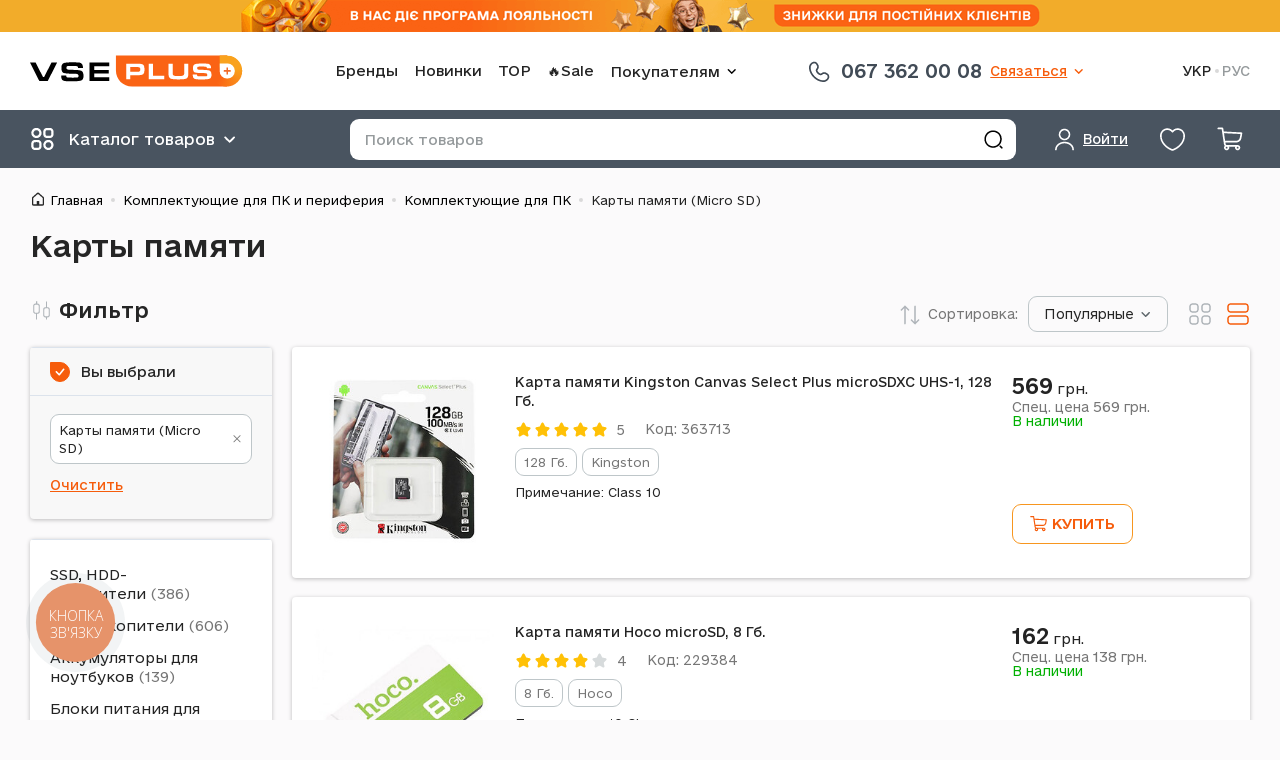

--- FILE ---
content_type: text/html; charset=UTF-8
request_url: https://vseplus.com/product/komputernaa-periferia/253-karty-pamati
body_size: 36056
content:
<!DOCTYPE html>
<html lang="ru">
<head>
    <meta charset="UTF-8">
    <meta http-equiv="Content-Type" content="text/html; charset=utf-8"/>
    <title>КАРТА ПАМЯТИ. Купить карту памяти недорого с доставкой по Киеву и Украине онлайн в 2023 году | VsePlus</title>
    <meta name="viewport" content="width=device-width, initial-scale=1, maximum-scale=1"/>
    <meta name="language" content="ru"/>
    <meta http-equiv="Content-Language" content="ru"/>
        <link href="/favicon.ico" type="image/x-icon" rel="shortcut icon"/>
    <script type="application/ld+json">{
    "@context": {
        "@vocab": "http://schema.org/"
    },
    "@type": "Organization",
    "address": {
        "@type": "PostalAddress",
        "addressCountry": "UA"
    },
    "contactPoint": [
        {
            "@type": "ContactPoint",
            "contactType": "customer service",
            "telephone": "+380673620008"
        },
        {
            "@type": "ContactPoint",
            "contactType": "customer service",
            "telephone": "+380509064912"
        },
        {
            "@type": "ContactPoint",
            "contactType": "customer service",
            "telephone": "+380935030083"
        }
    ],
    "logo": "https://vseplus.com/themes/basic/images/logo_uk.png",
    "name": "VsePlus.com",
    "sameAs": [
        "https://t.me/vseplus_com",
        "https://www.facebook.com/vseplus.shop",
        "https://www.instagram.com/vseplus.shop",
        "https://www.tiktok.com/@vseplus_shop"
    ],
    "url": "https://vseplus.com"
}</script><script type="application/ld+json">{
    "@context": {
        "@vocab": "http://schema.org/"
    },
    "@type": "FAQPage",
    "mainEntity": [
        {
            "@type": "Question",
            "acceptedAnswer": {
                "@type": "Answer",
                "text": "ТОП-5 самых популярных моделей категории карты памяти (micro sd):\n\n* [Карта памяти Kingston Canvas Select Plus microSDXC UHS-1, 128 Гб. - 569 грн.](/product/karta-pamati-kingston-canvas-select-221153)\n\n* [Карта памяти Hoco microSD, 8 Гб. - 162 грн.](/product/karta-pamati-hoco-microsd-8-102102)\n\n* [Карта памяти microSDXC KIngston Canvas Select Plus A1 UHS-1, 128 Гб. - 890 грн.](/product/karta-pamati-microsdxc-kingston-canvas-87042)\n\n* [Карта памяти Apacer microSDHC UHS-1, 32 Гб. - 514 грн.](/product/karta-pamati-apacer-microsdhc-uhs-85340)\n\n* [Карта памяти Goodram MicroSDHC UHS-I, 16 Гб. - 331 грн.](/product/karta-pamati-goodram-microsdhc-uhs-232688)"
            },
            "name": "Какие товары из категории карты памяти (micro sd) - самые популярные в 2026 году?"
        },
        {
            "@type": "Question",
            "acceptedAnswer": {
                "@type": "Answer",
                "text": "ТОП-5 самых дешевых товаров категории карты памяти (micro sd):\n\n* [Карта памяти Hoco microSDHC, 8 Гб., Зеленый - 159 грн.](/product/karta-pamati-hoco-microsdhc-8-205395)\n\n* [Карта памяти Hoco microSD, 8 Гб. - 162 грн.](/product/karta-pamati-hoco-microsd-8-102102)\n\n* [Карта памяти XO MicroSDHC, 4 Гб. - 192 грн.](/product/karta-pamati-xo-microsdhc-4-469515)\n\n* [Карта памяти Usams US-ZB093, 16 Гб. - 206 грн.](/product/karta-pamati-usams-us-zb093-288791)\n\n* [Карта памяти Usams US-ZB117, 16 Гб., Синий - 211 грн.](/product/karta-pamati-usams-us-zb117-457884)"
            },
            "name": "Карты памяти (Micro SD) - какие самые бюджетные модели?"
        },
        {
            "@type": "Question",
            "acceptedAnswer": {
                "@type": "Answer",
                "text": "Последние поступления в категории карты памяти (micro sd):\n\n* [Карта памяти T&G TG-16GBSD10U3-00, 16 Гб. - 328 грн.](/product/karta-pamati-tg-tg-16gbsd10u3-541002)\n\n* [Карта памяти Samsung Pro Plus, 512 Гб. - 4 357 грн.](/product/karta-pamati-samsung-pro-plus-540905)\n\n* [Карта памяти T&G TG-16GBSD10U3-01, 16 Гб. - 343 грн.](/product/karta-pamati-tg-tg-16gbsd10u3-540823)\n\n* [Карта памяти SanDisk Extreme Pro V30, 512 Гб. - 5 146 грн.](/product/karta-pamati-sandisk-extreme-pro-540820)\n\n* [Карта памяти Samsung Pro Plus, 256 Гб. - 3 036 грн.](/product/karta-pamati-samsung-pro-plus-527156)"
            },
            "name": "Новинки. Карты памяти (Micro SD), всего более 233 моделей."
        },
        {
            "@type": "Question",
            "acceptedAnswer": {
                "@type": "Answer",
                "text": "ТОП-5 самых дорогих товаров из данной категории:\n\n* [Карта памяти Kingston Canvas Select Plus, 1 Тб. - 5 389 грн.](/product/karta-pamati-kingston-canvas-select-485100)\n\n* [Карта памяти Kingston Canvas Select Plus, 1 Тб. - 5 199 грн.](/product/karta-pamati-kingston-canvas-select-482125)\n\n* [Карта памяти SanDisk Extreme Pro V30, 512 Гб. - 5 146 грн.](/product/karta-pamati-sandisk-extreme-pro-540820)\n\n* [Карта памяти Kingston Canvas Go! Plus MicroSDXC UHS-I/U3, 512 Гб. - 5 119 грн.](/product/karta-pamati-kingston-canvas-go-446118)\n\n* [Карта памяти Kingston Canvas Go! Plus MicroSDXC UHS-I/U3, 512 Гб. - 5 109 грн.](/product/karta-pamati-kingston-canvas-go-449653)"
            },
            "name": "Какие товары раздела карты памяти (micro sd) относятся к премиум сегменту?"
        }
    ]
}</script><script type="application/ld+json">{
    "@context": {
        "@vocab": "http://schema.org/"
    },
    "@type": "Product",
    "name": "Карты памяти",
    "offers": {
        "@type": "AggregateOffer",
        "availability": "https://schema.org/InStock",
        "highPrice": 7269,
        "itemCondition": "https://schema.org/NewCondition",
        "lowPrice": 159,
        "offerCount": 233,
        "priceCurrency": "UAH",
        "priceValidUntil": "2026-04-25",
        "seller": {
            "@type": "Organization",
            "name": "VsePlus.com"
        }
    }
}</script><script type="application/ld+json">{
    "@context": {
        "@vocab": "http://schema.org/"
    },
    "@type": "BreadcrumbList",
    "itemListElement": [
        {
            "@type": "ListItem",
            "item": {
                "@id": "https://vseplus.com/product/komputernaa-periferia",
                "name": "Комплектующие для ПК и периферия"
            },
            "position": 1
        },
        {
            "@type": "ListItem",
            "item": {
                "@id": "https://vseplus.com/product/komputernaa-periferia/1069-komplektuusie-dla-pk",
                "name": "Комплектующие для ПК"
            },
            "position": 2
        },
        {
            "@type": "ListItem",
            "item": {
                "name": "Карты памяти (Micro SD)"
            },
            "position": 3
        }
    ]
}</script><meta name="csrf-param" content="_csrf-frontend">
<meta name="csrf-token" content="fjA-j_jyai4I_0ZW8I1g5CsoG9Cl5w4-PGbrnIMN3gAoWGjkissBXGzPKG-W4E2WZnBM4MGednkFCoKk5UiLYQ==">

<meta name="description" content="❤️Купить КАРТУ ПАМЯТИ дешево в интернет магазине VsePlus. ⭐Недорогая сд карта купить в Украине - цена от 20 грн. ➨Карта памяти для телефона дешево в Украине с доставкой в 2023 году ✔ Флешка для телефона заказать в Киеве | VsePlus - 2023">
<meta property="og:type" content="website">
<meta property="og:image" content="https://vseplus.com/images/logo_square.png">
<link href="https://vseplus.com/product/komputernaa-periferia/253-karty-pamati" rel="alternate" hreflang="ru">
<link href="https://vseplus.com/ua/product/komputernaa-periferia/253-karty-pamati" rel="alternate" hreflang="x-default">
<link href="https://vseplus.com/ua/product/komputernaa-periferia/253-karty-pamati" rel="alternate" hreflang="uk">
<link href="/product/komputernaa-periferia/253-karty-pamati" rel="self">
<link href="/product/komputernaa-periferia/253-karty-pamati" rel="first">
<link href="/product/komputernaa-periferia/253-karty-pamati/p-10" rel="last">
<link href="/product/komputernaa-periferia/253-karty-pamati/p-2" rel="next">
<link type="font/woff2" href="/themes/basic/fonts/OpenSans-cyr.woff2" rel="preload" as="font" crossorigin="anonymous">
<link type="font/woff2" href="/themes/basic/fonts/OpenSans-lat.woff2" rel="preload" as="font" crossorigin="anonymous">
<link type="application/rss+xml" href="/feed" title="Новости и статьи интернет-магазина" rel="alternate">
<link href="https://vseplus.com/product/komputernaa-periferia/253-karty-pamati" rel="canonical">
<link href="/assets/95e432f0/main.min.css" rel="stylesheet">
<script src="https://www.googletagmanager.com/gtag/js?id=AW-823624370" async></script>
<script>!function(f,b,e,v,n,t,s){if(f.fbq)return;n=f.fbq=function(){n.callMethod?
n.callMethod.apply(n,arguments):n.queue.push(arguments)};if(!f._fbq)f._fbq=n;
n.push=n;n.loaded=!0;n.version='2.0';n.queue=[];t=b.createElement(e);t.async=!0;
t.src=v;s=b.getElementsByTagName(e)[0];s.parentNode.insertBefore(t,s)}(window,
document,'script','//connect.facebook.net/en_US/fbevents.js');
fbq('init', '205074818428540');
fbq('track', 'PageView');
window.dataLayer = window.dataLayer || [];
function gtag(){dataLayer.push(arguments);}
gtag('js', new Date());
gtag("config", "AW-823624370", {"currency":"UAH"});


(function(w,d,s,l,i){w[l]=w[l]||[];w[l].push({'gtm.start':
new Date().getTime(),event:'gtm.js'});var f=d.getElementsByTagName(s)[0],
j=d.createElement(s),dl=l!='dataLayer'?'&l='+l:'';j.async=true;j.src=
'https://www.googletagmanager.com/gtm.js?id='+i+dl;f.parentNode.insertBefore(j,f);
})(window,document,'script','dataLayer','GTM-MLMGQ3H');</script></head>
<body  class="c-catalog c-white-dark product-cards col2">
<noscript>
    <iframe src="https://www.googletagmanager.com/ns.html?id=GTM-MLMGQ3H" height="0"
            width="0" style="display:none;visibility:hidden"></iframe>
</noscript>

<p class="line-notice" role="alert" style="background-color: #F2AC2A"><a class="line-notice__link" href="https://vseplus.com/ua/loyalnist" rel="noreferrer" target="_blank"><picture><source media="(max-width: 767px)" srcSet="/images/lb/4_m.png?1763539292"><img src="/images/lb/4.png?1763539292" width="800" height="32" alt="Програма лояльності"></picture></a></p><header class="header">
    <div class="wrap header__content">
        <div class="header__box header__box_top">
            <div class="header__item header__item_logo">
                <a class="logo header__logo" href="/" title="Перейти на главную"><img class="logo__icon" src="/themes/basic/images/logo.svg?v=4" alt="Интернет магазин запчастей к сотовым" border="0"></a>            </div>
            <div class="header__item header__item_nav">
                <nav class="navigation navigation_with-dropdown" role="navigation">    <ul class="navigation__list">
        <li class="navigation__item"><a class="navigation__link" href="/model">Бренды</a></li><li class="navigation__item"><a class="navigation__link" href="/new">Новинки</a></li><li class="navigation__item"><a class="navigation__link" href="/top">TOP</a></li><li class="navigation__item"><a class="navigation__link" href="/outlet">🔥Sale</a></li><li class="bem-dropdown navigation__item"><button type="button" class="bem-dropdown__btn" aria-haspopup="true"><span class="bem-dropdown__btn-text">Покупателям</span><svg class="bem-dropdown__btn-icon" width="24" height="24" role="img"><use href="/themes/basic/images/icons.svg?v=17#icon-arrow-down" xlink:href="/themes/basic/images/icons.svg?v=17#icon-arrow-down"></use></svg></button><div class="bem-dropdown__content"><ul class="navigation__list navigation__list_vertical"><li class="navigation__item"><a class="navigation__link" href="/contact">Контакты</a></li><li class="navigation__item"><a class="navigation__link" href="/payment">Условия работы</a></li><li class="navigation__item"><a class="navigation__link" href="/guarantee">Гарантия</a></li><li class="navigation__item"><a class="navigation__link" href="/article">Статьи</a></li><li class="navigation__item"><a class="navigation__link" href="/news">Новости магазина</a></li><li class="navigation__item"><a class="navigation__link" href="/cooperation">Сотрудничество</a></li><li class="navigation__item"><a class="navigation__link" href="/loyalnist">Программа лояльности</a></li></ul></div></li>    </ul>
</nav>            </div>
            <div class="header__item header__item_pones">
                <div class="phones-and-schedule phones-and-schedule_main-one-phone">    <a class="phones-and-schedule__link" href="tel:+380673620008">
        <svg class="phones-and-schedule__icon" width="28" height="28" role="img"><use href="/themes/basic/images/icons.svg?v=17#icon-phone-handset" xlink:href="/themes/basic/images/icons.svg?v=17#icon-phone-handset"></use></svg>        <span class="phones-and-schedule__text">067 362 00 08</span>
    </a>
    </div><div class="bem-dropdown header__phones"><button type="button" class="bem-dropdown__btn" aria-haspopup="true"><span class="bem-dropdown__btn-text">Связаться</span><svg class="bem-dropdown__btn-icon" width="24" height="24" role="img"><use href="/themes/basic/images/icons.svg?v=17#icon-arrow-down" xlink:href="/themes/basic/images/icons.svg?v=17#icon-arrow-down"></use></svg></button><div class="bem-dropdown__content"><div class="phones-and-schedule phones-and-schedule_main">    <ul class="phones-and-schedule__list">
        <li class="phones-and-schedule__list-item phones-and-schedule__list-item_kyivstar">
            <a class="phones-and-schedule__list-item-link" href="tel:+380673620008">
                <svg class="phones-and-schedule__list-item-icon" width="28" height="28" role="img"><use href="/themes/basic/images/icons.svg?v=17#icon-phone-handset" xlink:href="/themes/basic/images/icons.svg?v=17#icon-phone-handset"></use></svg>                <span class="phones-and-schedule__list-item-text">067 362 00 08</span>
            </a>
        </li>
        <li class="phones-and-schedule__list-item phones-and-schedule__list-item_lifecell">
            <a class="phones-and-schedule__list-item-link" href="tel:+380935030083">
                <svg class="phones-and-schedule__list-item-icon" width="28" height="28" role="img"><use href="/themes/basic/images/icons.svg?v=17#icon-phone-handset" xlink:href="/themes/basic/images/icons.svg?v=17#icon-phone-handset"></use></svg>                <span class="phones-and-schedule__list-item-text">093 503 00 83</span>
            </a>
        </li>
        <li class="phones-and-schedule__list-item phones-and-schedule__list-item_vodafone">
            <a class="phones-and-schedule__list-item-link" href="tel:+380509064912">
                <svg class="phones-and-schedule__list-item-icon" width="28" height="28" role="img"><use href="/themes/basic/images/icons.svg?v=17#icon-phone-handset" xlink:href="/themes/basic/images/icons.svg?v=17#icon-phone-handset"></use></svg>                <span class="phones-and-schedule__list-item-text">050 906 49 12</span>
            </a>
        </li>
    </ul>
    <ul class="phones-and-schedule__chats">
        <li class="phones-and-schedule__chats-item phones-and-schedule__chats-item_viber">
            <a class="phones-and-schedule__chats-item-link phones-and-schedule__chats-item-link_viber"
               href="viber://chat?number=%2B380961930496" title="Viber">
                <svg class="phones-and-schedule__chats-item-icon" width="21" height="23" role="img"><use href="/themes/basic/images/icons.svg?v=17#icon-viber" xlink:href="/themes/basic/images/icons.svg?v=17#icon-viber"></use></svg>                <span class="phones-and-schedule__chats-item-text">Viber</span>
            </a>
        </li>
        <li class="phones-and-schedule__chats-item phones-and-schedule__chats-item_whatsapp">
            <a class="phones-and-schedule__chats-item-link phones-and-schedule__chats-item-link_whatsapp"
               href="//wa.me/%2B380935030083" target="_blank" title="WhatsApp">
                <svg class="phones-and-schedule__chats-item-icon" width="26" height="26" role="img"><use href="/themes/basic/images/icons.svg?v=17#icon-whatsapp" xlink:href="/themes/basic/images/icons.svg?v=17#icon-whatsapp"></use></svg>                <span class="phones-and-schedule__chats-item-text">WhatsApp</span>
            </a>
        </li>
        <li class="phones-and-schedule__chats-item phones-and-schedule__chats-item_telegram">
            <a class="phones-and-schedule__chats-item-link phones-and-schedule__chats-item-link_telegram"
               href="tg://resolve?domain=vseplus_shop" title="Telegram">
                <svg class="phones-and-schedule__chats-item-icon" width="21" height="23" role="img"><use href="/themes/basic/images/icons.svg?v=17#icon-telegram" xlink:href="/themes/basic/images/icons.svg?v=17#icon-telegram"></use></svg>                <span class="phones-and-schedule__chats-item-text">Telegram</span>
            </a>
        </li>
    </ul>
    <div class="phones-and-schedule__schedule">
        <p>График работы магазина</p>
        <p>Пн-пт.: 9:00-18:00</p>
        <p>Сб.: 10:00-16:00</p>
        <p>Вс.: выходной</p>
    </div>
    </div></div></div>            </div>
            <div class="header__item header__item_lang">
                <ul class="language-switcher"><li class="language-switcher__item"><a class="language-switcher__link" href="https://vseplus.com/ua/product/komputernaa-periferia/253-karty-pamati" data-language="uk">УКР</a>
</li><li class="language-switcher__item"><span class="language-switcher__link language-switcher__link_active">РУС</span>
</li></ul>            </div>
        </div>
        <div class="header__box header__box_bottom">
            <div class="header__item header__item_catalog"></div>
            <div class="header__item header__item_user">
                <div class="user user_main"><a class="user__btn bem-dropdown__btn" href="/user/login?return=%2Fproduct%2Fkomputernaa-periferia%2F253-karty-pamati" rel="nofollow" data-dialog="modal_login"><svg class="user__icon" width="25" height="25" role="img"><use href="/themes/basic/images/icons.svg?v=17#icon-user" xlink:href="/themes/basic/images/icons.svg?v=17#icon-user"></use></svg> <span class="user__text user__text_main bem-dropdown__btn-text">Войти</span></a></div>            </div>
            <div class="header__item header__item_favorite">
                <div class="favorite"><a class="favorite__link" href="/favorite" rel="nofollow" data-favorite-count="0"><svg class="favorite__icon" width="29" height="29" role="img"><use href="/themes/basic/images/icons.svg?v=17#icon-heart" xlink:href="/themes/basic/images/icons.svg?v=17#icon-heart"></use></svg> </a></div>            </div>
            <div class="header__item header__item_cart">
                <div class="cart"><a class="cart__link" href="/cart" rel="nofollow" data-badge-count="0"><svg class="cart__icon" width="27" height="27" role="img"><use href="/themes/basic/images/icons.svg?v=17#icon-cart" xlink:href="/themes/basic/images/icons.svg?v=17#icon-cart"></use></svg> </a></div>            </div>
            <div class="header__item header__item_menu"></div>
            <div class="header__item header__item_search">
                <button type="button" class="header__btn-search-toggle"></button>
                <div class="search">
                    <form class="search__form" action="/search" method="get" role="form search"><input type="text" id="q" class="search__input" name="q" value="" maxlength="100" placeholder="Поиск товаров"><button type="submit" class="search__btn btn" title="Найти"></button></form>                </div>
            </div>
        </div>
    </div>
</header>

<div class="wrap">
    <ul class="breadcrumbs"><li class="breadcrumbs__item"><a class="breadcrumbs__link" href="/">Главная</a></li><li class="breadcrumbs__item"><a class="breadcrumbs__link" href="/product/komputernaa-periferia">Комплектующие для ПК и периферия</a></li><li class="breadcrumbs__item"><a class="breadcrumbs__link" href="/product/komputernaa-periferia/1069-komplektuusie-dla-pk">Комплектующие для ПК</a></li><li class="breadcrumbs__item"><span class="breadcrumbs__link">Карты памяти (Micro SD)</span></li></ul><h1>Карты памяти</h1>    <div id="middle">
            <div id="container">
        <main id="content" role="main">
            <div class="list-view"><div class="list-view-controls"><div class="sorter"><button type="button" class="sorter__label"><span class="sorter__label-text">Сортировка:</span><span class="sorter__label-value">Популярные</span></button><div class="sorter__content"><ul class="sorter__list">
<li class="sorter__item"><span class="sorter__link sorter__link_active sorter__link_desc" data-sort="rating" data-href="/product/komputernaa-periferia/253-karty-pamati?s=rating">Популярные</span></li>
<li class="sorter__item"><span class="sorter__link" data-sort="-created" data-href="/product/komputernaa-periferia/253-karty-pamati?s=-created">Время добавления</span></li>
<li class="sorter__item"><span class="sorter__link" data-sort="price" data-href="/product/komputernaa-periferia/253-karty-pamati?s=price">Цена</span></li>
</ul></div></div><div class="views-control"><button type="button" class="views-control__btn views-control__btn_view-tile" title="Вид плиткой"><svg class="views-control__icon" width="24" height="24" role="img"><use href="/themes/basic/images/icons.svg?v=17#icon-view-tile" xlink:href="/themes/basic/images/icons.svg?v=17#icon-view-tile"></use></svg></button><button type="button" class="views-control__btn views-control__btn_view-list views-control__btn_active" title="Вид списком"><svg class="views-control__icon" width="24" height="24" role="img"><use href="/themes/basic/images/icons.svg?v=17#icon-view-list" xlink:href="/themes/basic/images/icons.svg?v=17#icon-view-list"></use></svg></button></div></div>
    <div class="list-cards-product" data-gtm-list-name="Catalog"><div class="card-product list-cards-product__item"><div class="card-product__content"><a class="card-product__img-box" href="/product/karta-pamati-kingston-canvas-select-221153"><img class="card-product__img" src="/images/p/prv/363713a.jpg" width="250" height="250" alt="Карта памяти Kingston Canvas Select Plus microSDXC UHS-1, 128 Гб." loading="lazy"></a>    <div class="card-product__info">
        <p class="card-product__title">
            <a class="card-product__link" href="/product/karta-pamati-kingston-canvas-select-221153">Карта памяти Kingston Canvas Select Plus microSDXC UHS-1, 128 Гб.</a>        </p>
        <div class="rating-stars card-product__rating"><span class="rating-stars__stars"><span class="rating-stars__star rating-stars__star_active"><svg class="rating-stars__icon" width="17" height="17" role="img"><use href="/themes/basic/images/icons.svg?v=17#icon-star" xlink:href="/themes/basic/images/icons.svg?v=17#icon-star"></use></svg></span><span class="rating-stars__star rating-stars__star_active"><svg class="rating-stars__icon" width="17" height="17" role="img"><use href="/themes/basic/images/icons.svg?v=17#icon-star" xlink:href="/themes/basic/images/icons.svg?v=17#icon-star"></use></svg></span><span class="rating-stars__star rating-stars__star_active"><svg class="rating-stars__icon" width="17" height="17" role="img"><use href="/themes/basic/images/icons.svg?v=17#icon-star" xlink:href="/themes/basic/images/icons.svg?v=17#icon-star"></use></svg></span><span class="rating-stars__star rating-stars__star_active"><svg class="rating-stars__icon" width="17" height="17" role="img"><use href="/themes/basic/images/icons.svg?v=17#icon-star" xlink:href="/themes/basic/images/icons.svg?v=17#icon-star"></use></svg></span><span class="rating-stars__star rating-stars__star_active"><svg class="rating-stars__icon" width="17" height="17" role="img"><use href="/themes/basic/images/icons.svg?v=17#icon-star" xlink:href="/themes/basic/images/icons.svg?v=17#icon-star"></use></svg></span></span><span class="rating-stars__text">5</span></div><div class="card-product__description"><p class="card-product__art">Код: 363713</p><div class="card-product__additional"><ul class="product-features"><li class="product-features__item"><span class="product-features__text" title="Объем">128 Гб.</span></li><li class="product-features__item"><span class="product-features__text" title="Бренд">Kingston</span></li></ul><p class="card-product__text card-product__text_note">Примечание: Class 10</p></div></div>    </div>
    <div class="card-product__buy">
        <div class="card-product__price-availability">
            <div class="product-price"><data class="product-price__current" value="569.00"><strong>569</strong>&nbsp;грн.</data><a class="product-price__next" href="/loyalnist" target="_blank">Спец. цена <strong>569</strong>&nbsp;грн.</a></div>            <p class="product-availability product-availability_stock">В наличии</p>        </div>
        <div class="card-product__btns-box"><button type="button" class="card-product__btn card-product__btn_more"></button><form class="to-card card-product__btn-to-card-box" action="/cart/add" method="post">
<input type="hidden" name="_csrf-frontend" value="fjA-j_jyai4I_0ZW8I1g5CsoG9Cl5w4-PGbrnIMN3gAoWGjkissBXGzPKG-W4E2WZnBM4MGednkFCoKk5UiLYQ=="><input type="hidden" name="product_id" value="221153"><input type="hidden" name="count" value="1"><button type="submit" class="to-card__btn" name="subject" value="add_to_cart"><svg class="to-card__icon" width="18" height="18" role="img"><use href="/themes/basic/images/icons.svg?v=17#icon-cart" xlink:href="/themes/basic/images/icons.svg?v=17#icon-cart"></use></svg> <span class="to-card__text">Купить</span></button></form></div>    </div>
</div></div>
<div class="card-product list-cards-product__item"><div class="card-product__content"><a class="card-product__img-box" href="/product/karta-pamati-hoco-microsd-8-102102"><img class="card-product__img" src="/images/p/prv/229384a.jpg" width="250" height="250" alt="Карта памяти Hoco microSD, 8 Гб." loading="lazy"></a>    <div class="card-product__info">
        <p class="card-product__title">
            <a class="card-product__link" href="/product/karta-pamati-hoco-microsd-8-102102">Карта памяти Hoco microSD, 8 Гб.</a>        </p>
        <div class="rating-stars card-product__rating"><span class="rating-stars__stars"><span class="rating-stars__star rating-stars__star_active"><svg class="rating-stars__icon" width="17" height="17" role="img"><use href="/themes/basic/images/icons.svg?v=17#icon-star" xlink:href="/themes/basic/images/icons.svg?v=17#icon-star"></use></svg></span><span class="rating-stars__star rating-stars__star_active"><svg class="rating-stars__icon" width="17" height="17" role="img"><use href="/themes/basic/images/icons.svg?v=17#icon-star" xlink:href="/themes/basic/images/icons.svg?v=17#icon-star"></use></svg></span><span class="rating-stars__star rating-stars__star_active"><svg class="rating-stars__icon" width="17" height="17" role="img"><use href="/themes/basic/images/icons.svg?v=17#icon-star" xlink:href="/themes/basic/images/icons.svg?v=17#icon-star"></use></svg></span><span class="rating-stars__star rating-stars__star_active"><svg class="rating-stars__icon" width="17" height="17" role="img"><use href="/themes/basic/images/icons.svg?v=17#icon-star" xlink:href="/themes/basic/images/icons.svg?v=17#icon-star"></use></svg></span><span class="rating-stars__star"><svg class="rating-stars__icon" width="17" height="17" role="img"><use href="/themes/basic/images/icons.svg?v=17#icon-star" xlink:href="/themes/basic/images/icons.svg?v=17#icon-star"></use></svg></span></span><span class="rating-stars__text">4</span></div><div class="card-product__description"><p class="card-product__art">Код: 229384</p><div class="card-product__additional"><ul class="product-features"><li class="product-features__item"><span class="product-features__text" title="Объем">8 Гб.</span></li><li class="product-features__item"><span class="product-features__text" title="Бренд">Hoco</span></li></ul><p class="card-product__text card-product__text_note">Примечание: 10 Class</p></div></div>    </div>
    <div class="card-product__buy">
        <div class="card-product__price-availability">
            <div class="product-price"><data class="product-price__current" value="162.00"><strong>162</strong>&nbsp;грн.</data><a class="product-price__next" href="/loyalnist" target="_blank">Спец. цена <strong>138</strong>&nbsp;грн.</a></div>            <p class="product-availability product-availability_stock">В наличии</p>        </div>
        <div class="card-product__btns-box"><button type="button" class="card-product__btn card-product__btn_more"></button><form class="to-card card-product__btn-to-card-box" action="/cart/add" method="post">
<input type="hidden" name="_csrf-frontend" value="fjA-j_jyai4I_0ZW8I1g5CsoG9Cl5w4-PGbrnIMN3gAoWGjkissBXGzPKG-W4E2WZnBM4MGednkFCoKk5UiLYQ=="><input type="hidden" name="product_id" value="102102"><input type="hidden" name="count" value="1"><button type="submit" class="to-card__btn" name="subject" value="add_to_cart"><svg class="to-card__icon" width="18" height="18" role="img"><use href="/themes/basic/images/icons.svg?v=17#icon-cart" xlink:href="/themes/basic/images/icons.svg?v=17#icon-cart"></use></svg> <span class="to-card__text">Купить</span></button></form></div>    </div>
</div></div>
<div class="card-product list-cards-product__item"><div class="card-product__content"><a class="card-product__img-box" href="/product/karta-pamati-microsdxc-kingston-canvas-87042"><img class="card-product__img" src="/images/p/prv/212638a.jpg" width="250" height="250" alt="Карта памяти microSDXC KIngston Canvas Select Plus A1 UHS-1, 128 Гб." loading="lazy"><span class="product-status"><span class="product-status__label product-status__label_green">Top</span><span class="product-status__label product-status__label_red">-23%</span></span></a>    <div class="card-product__info">
        <p class="card-product__title">
            <a class="card-product__link" href="/product/karta-pamati-microsdxc-kingston-canvas-87042">Карта памяти microSDXC KIngston Canvas Select Plus A1 UHS-1, 128 Гб.</a>        </p>
        <div class="rating-stars card-product__rating"><span class="rating-stars__stars"><span class="rating-stars__star rating-stars__star_active"><svg class="rating-stars__icon" width="17" height="17" role="img"><use href="/themes/basic/images/icons.svg?v=17#icon-star" xlink:href="/themes/basic/images/icons.svg?v=17#icon-star"></use></svg></span><span class="rating-stars__star rating-stars__star_active"><svg class="rating-stars__icon" width="17" height="17" role="img"><use href="/themes/basic/images/icons.svg?v=17#icon-star" xlink:href="/themes/basic/images/icons.svg?v=17#icon-star"></use></svg></span><span class="rating-stars__star rating-stars__star_active"><svg class="rating-stars__icon" width="17" height="17" role="img"><use href="/themes/basic/images/icons.svg?v=17#icon-star" xlink:href="/themes/basic/images/icons.svg?v=17#icon-star"></use></svg></span><span class="rating-stars__star rating-stars__star_active"><svg class="rating-stars__icon" width="17" height="17" role="img"><use href="/themes/basic/images/icons.svg?v=17#icon-star" xlink:href="/themes/basic/images/icons.svg?v=17#icon-star"></use></svg></span><span class="rating-stars__star"><svg class="rating-stars__icon" width="17" height="17" role="img"><use href="/themes/basic/images/icons.svg?v=17#icon-star" xlink:href="/themes/basic/images/icons.svg?v=17#icon-star"></use></svg></span></span><span class="rating-stars__text">4</span></div><div class="card-product__description"><p class="card-product__art">Код: 212638</p><div class="card-product__additional"><ul class="product-features"><li class="product-features__item"><span class="product-features__text" title="Объем">128 Гб.</span></li><li class="product-features__item"><span class="product-features__text" title="Бренд">Kingston</span></li></ul><p class="card-product__text card-product__text_note">Примечание: SD-адаптер</p></div></div>    </div>
    <div class="card-product__buy">
        <div class="card-product__price-availability">
            <div class="product-price"><p class="product-price__prev">Старая цена <del><strong>1 153</strong>&nbsp;грн.</del></p><data class="product-price__current product-price__current_sale" value="890.00"><strong>890</strong>&nbsp;грн.</data><a class="product-price__next" href="/loyalnist" target="_blank">Спец. цена <strong>824</strong>&nbsp;грн.</a></div>            <p class="product-availability product-availability_stock">В наличии</p>        </div>
        <div class="card-product__btns-box"><button type="button" class="card-product__btn card-product__btn_more"></button><form class="to-card card-product__btn-to-card-box" action="/cart/add" method="post">
<input type="hidden" name="_csrf-frontend" value="fjA-j_jyai4I_0ZW8I1g5CsoG9Cl5w4-PGbrnIMN3gAoWGjkissBXGzPKG-W4E2WZnBM4MGednkFCoKk5UiLYQ=="><input type="hidden" name="product_id" value="87042"><input type="hidden" name="count" value="1"><button type="submit" class="to-card__btn" name="subject" value="add_to_cart"><svg class="to-card__icon" width="18" height="18" role="img"><use href="/themes/basic/images/icons.svg?v=17#icon-cart" xlink:href="/themes/basic/images/icons.svg?v=17#icon-cart"></use></svg> <span class="to-card__text">Купить</span></button></form></div>    </div>
</div></div>
<div class="card-product list-cards-product__item"><div class="card-product__content"><a class="card-product__img-box" href="/product/karta-pamati-apacer-microsdhc-uhs-85340"><img class="card-product__img" src="/images/p/prv/210024a.jpg" width="250" height="250" alt="Карта памяти Apacer microSDHC UHS-1, 32 Гб." loading="lazy"></a>    <div class="card-product__info">
        <p class="card-product__title">
            <a class="card-product__link" href="/product/karta-pamati-apacer-microsdhc-uhs-85340">Карта памяти Apacer microSDHC UHS-1, 32 Гб.</a>        </p>
        <div class="rating-stars card-product__rating"><span class="rating-stars__stars"><span class="rating-stars__star rating-stars__star_active"><svg class="rating-stars__icon" width="17" height="17" role="img"><use href="/themes/basic/images/icons.svg?v=17#icon-star" xlink:href="/themes/basic/images/icons.svg?v=17#icon-star"></use></svg></span><span class="rating-stars__star rating-stars__star_active"><svg class="rating-stars__icon" width="17" height="17" role="img"><use href="/themes/basic/images/icons.svg?v=17#icon-star" xlink:href="/themes/basic/images/icons.svg?v=17#icon-star"></use></svg></span><span class="rating-stars__star rating-stars__star_active"><svg class="rating-stars__icon" width="17" height="17" role="img"><use href="/themes/basic/images/icons.svg?v=17#icon-star" xlink:href="/themes/basic/images/icons.svg?v=17#icon-star"></use></svg></span><span class="rating-stars__star rating-stars__star_active"><svg class="rating-stars__icon" width="17" height="17" role="img"><use href="/themes/basic/images/icons.svg?v=17#icon-star" xlink:href="/themes/basic/images/icons.svg?v=17#icon-star"></use></svg></span><span class="rating-stars__star rating-stars__star_active"><svg class="rating-stars__icon" width="17" height="17" role="img"><use href="/themes/basic/images/icons.svg?v=17#icon-star" xlink:href="/themes/basic/images/icons.svg?v=17#icon-star"></use></svg></span></span><span class="rating-stars__text">5</span></div><div class="card-product__description"><p class="card-product__art">Код: 210024</p><div class="card-product__additional"><ul class="product-features"><li class="product-features__item"><span class="product-features__text" title="Объем">32 Гб.</span></li><li class="product-features__item"><span class="product-features__text" title="Бренд">Apacer</span></li></ul><p class="card-product__text card-product__text_note">Примечание: 10 Class + Adapter SD, R85 MB/s</p></div></div>    </div>
    <div class="card-product__buy">
        <div class="card-product__price-availability">
            <div class="product-price"><data class="product-price__current" value="514.00"><strong>514</strong>&nbsp;грн.</data><a class="product-price__next" href="/loyalnist" target="_blank">Спец. цена <strong>443</strong>&nbsp;грн.</a></div>            <p class="product-availability product-availability_stock">В наличии</p>        </div>
        <div class="card-product__btns-box"><button type="button" class="card-product__btn card-product__btn_more"></button><form class="to-card card-product__btn-to-card-box" action="/cart/add" method="post">
<input type="hidden" name="_csrf-frontend" value="fjA-j_jyai4I_0ZW8I1g5CsoG9Cl5w4-PGbrnIMN3gAoWGjkissBXGzPKG-W4E2WZnBM4MGednkFCoKk5UiLYQ=="><input type="hidden" name="product_id" value="85340"><input type="hidden" name="count" value="1"><button type="submit" class="to-card__btn" name="subject" value="add_to_cart"><svg class="to-card__icon" width="18" height="18" role="img"><use href="/themes/basic/images/icons.svg?v=17#icon-cart" xlink:href="/themes/basic/images/icons.svg?v=17#icon-cart"></use></svg> <span class="to-card__text">Купить</span></button></form></div>    </div>
</div></div>
<div class="card-product list-cards-product__item"><div class="card-product__content"><a class="card-product__img-box" href="/product/karta-pamati-goodram-microsdhc-uhs-232688"><img class="card-product__img" src="/images/p/prv/371858a.jpg" width="250" height="250" alt="Карта памяти Goodram MicroSDHC UHS-I, 16 Гб." loading="lazy"></a>    <div class="card-product__info">
        <p class="card-product__title">
            <a class="card-product__link" href="/product/karta-pamati-goodram-microsdhc-uhs-232688">Карта памяти Goodram MicroSDHC UHS-I, 16 Гб.</a>        </p>
        <div class="rating-stars card-product__rating"><span class="rating-stars__stars"><span class="rating-stars__star rating-stars__star_active"><svg class="rating-stars__icon" width="17" height="17" role="img"><use href="/themes/basic/images/icons.svg?v=17#icon-star" xlink:href="/themes/basic/images/icons.svg?v=17#icon-star"></use></svg></span><span class="rating-stars__star rating-stars__star_active"><svg class="rating-stars__icon" width="17" height="17" role="img"><use href="/themes/basic/images/icons.svg?v=17#icon-star" xlink:href="/themes/basic/images/icons.svg?v=17#icon-star"></use></svg></span><span class="rating-stars__star rating-stars__star_active"><svg class="rating-stars__icon" width="17" height="17" role="img"><use href="/themes/basic/images/icons.svg?v=17#icon-star" xlink:href="/themes/basic/images/icons.svg?v=17#icon-star"></use></svg></span><span class="rating-stars__star rating-stars__star_active"><svg class="rating-stars__icon" width="17" height="17" role="img"><use href="/themes/basic/images/icons.svg?v=17#icon-star" xlink:href="/themes/basic/images/icons.svg?v=17#icon-star"></use></svg></span><span class="rating-stars__star rating-stars__star_active"><svg class="rating-stars__icon" width="17" height="17" role="img"><use href="/themes/basic/images/icons.svg?v=17#icon-star" xlink:href="/themes/basic/images/icons.svg?v=17#icon-star"></use></svg></span></span><span class="rating-stars__text">5</span></div><div class="card-product__description"><p class="card-product__art">Код: 371858</p><div class="card-product__additional"><ul class="product-features"><li class="product-features__item"><span class="product-features__text" title="Объем">16 Гб.</span></li><li class="product-features__item"><span class="product-features__text" title="Бренд">Goodram</span></li></ul><p class="card-product__text card-product__text_note">Примечание: Class 10 + SD adapter</p></div></div>    </div>
    <div class="card-product__buy">
        <div class="card-product__price-availability">
            <div class="product-price"><data class="product-price__current" value="331.00"><strong>331</strong>&nbsp;грн.</data><a class="product-price__next" href="/loyalnist" target="_blank">Спец. цена <strong>283</strong>&nbsp;грн.</a></div>            <p class="product-availability product-availability_stock">В наличии</p>        </div>
        <div class="card-product__btns-box"><button type="button" class="card-product__btn card-product__btn_more"></button><form class="to-card card-product__btn-to-card-box" action="/cart/add" method="post">
<input type="hidden" name="_csrf-frontend" value="fjA-j_jyai4I_0ZW8I1g5CsoG9Cl5w4-PGbrnIMN3gAoWGjkissBXGzPKG-W4E2WZnBM4MGednkFCoKk5UiLYQ=="><input type="hidden" name="product_id" value="232688"><input type="hidden" name="count" value="1"><button type="submit" class="to-card__btn" name="subject" value="add_to_cart"><svg class="to-card__icon" width="18" height="18" role="img"><use href="/themes/basic/images/icons.svg?v=17#icon-cart" xlink:href="/themes/basic/images/icons.svg?v=17#icon-cart"></use></svg> <span class="to-card__text">Купить</span></button></form></div>    </div>
</div></div>
<div class="card-product list-cards-product__item"><div class="card-product__content"><a class="card-product__img-box" href="/product/karta-pamati-tg-microsdxc-uhs-200785"><img class="card-product__img" src="/images/p/prv/343452a.jpg" width="250" height="250" alt="Карта памяти T&amp;G MicroSDXC UHS-3, 64 Гб., Черный" loading="lazy"></a>    <div class="card-product__info">
        <p class="card-product__title">
            <a class="card-product__link" href="/product/karta-pamati-tg-microsdxc-uhs-200785">Карта памяти T&amp;G MicroSDXC UHS-3, 64 Гб., Черный</a>        </p>
        <div class="rating-stars card-product__rating"><span class="rating-stars__stars"><span class="rating-stars__star rating-stars__star_active"><svg class="rating-stars__icon" width="17" height="17" role="img"><use href="/themes/basic/images/icons.svg?v=17#icon-star" xlink:href="/themes/basic/images/icons.svg?v=17#icon-star"></use></svg></span><span class="rating-stars__star rating-stars__star_active"><svg class="rating-stars__icon" width="17" height="17" role="img"><use href="/themes/basic/images/icons.svg?v=17#icon-star" xlink:href="/themes/basic/images/icons.svg?v=17#icon-star"></use></svg></span><span class="rating-stars__star rating-stars__star_active"><svg class="rating-stars__icon" width="17" height="17" role="img"><use href="/themes/basic/images/icons.svg?v=17#icon-star" xlink:href="/themes/basic/images/icons.svg?v=17#icon-star"></use></svg></span><span class="rating-stars__star rating-stars__star_active"><svg class="rating-stars__icon" width="17" height="17" role="img"><use href="/themes/basic/images/icons.svg?v=17#icon-star" xlink:href="/themes/basic/images/icons.svg?v=17#icon-star"></use></svg></span><span class="rating-stars__star rating-stars__star_active"><svg class="rating-stars__icon" width="17" height="17" role="img"><use href="/themes/basic/images/icons.svg?v=17#icon-star" xlink:href="/themes/basic/images/icons.svg?v=17#icon-star"></use></svg></span></span><span class="rating-stars__text">5</span></div><div class="card-product__description"><p class="card-product__art">Код: 343452</p><div class="card-product__additional"><ul class="product-features"><li class="product-features__item"><span class="product-features__text" title="Объем">64 Гб.</span></li><li class="product-features__item"><span class="product-features__text" title="Бренд">T&amp;G</span></li><li class="product-features__item"><span class="product-features__text" title="Цвет">Черный</span></li></ul><p class="card-product__text card-product__text_note">Примечание: 10 Class</p></div></div>    </div>
    <div class="card-product__buy">
        <div class="card-product__price-availability">
            <div class="product-price"><data class="product-price__current" value="518.00"><strong>518</strong>&nbsp;грн.</data><a class="product-price__next" href="/loyalnist" target="_blank">Спец. цена <strong>447</strong>&nbsp;грн.</a></div>            <p class="product-availability product-availability_stock">В наличии</p>        </div>
        <div class="card-product__btns-box"><button type="button" class="card-product__btn card-product__btn_more"></button><form class="to-card card-product__btn-to-card-box" action="/cart/add" method="post">
<input type="hidden" name="_csrf-frontend" value="fjA-j_jyai4I_0ZW8I1g5CsoG9Cl5w4-PGbrnIMN3gAoWGjkissBXGzPKG-W4E2WZnBM4MGednkFCoKk5UiLYQ=="><input type="hidden" name="product_id" value="200785"><input type="hidden" name="count" value="1"><button type="submit" class="to-card__btn" name="subject" value="add_to_cart"><svg class="to-card__icon" width="18" height="18" role="img"><use href="/themes/basic/images/icons.svg?v=17#icon-cart" xlink:href="/themes/basic/images/icons.svg?v=17#icon-cart"></use></svg> <span class="to-card__text">Купить</span></button></form></div>    </div>
</div></div>
<div class="card-product list-cards-product__item"><div class="card-product__content"><a class="card-product__img-box" href="/product/karta-pamati-goodram-m1aa-0320r12-119916"><img class="card-product__img" src="/images/p/prv/251864a.jpg" width="250" height="250" alt="Карта памяти Goodram M1AA-0320R12 MicroSDHC, 32 Гб." loading="lazy"></a>    <div class="card-product__info">
        <p class="card-product__title">
            <a class="card-product__link" href="/product/karta-pamati-goodram-m1aa-0320r12-119916">Карта памяти Goodram M1AA-0320R12 MicroSDHC, 32 Гб.</a>        </p>
        <div class="rating-stars card-product__rating"><span class="rating-stars__stars"><span class="rating-stars__star rating-stars__star_active"><svg class="rating-stars__icon" width="17" height="17" role="img"><use href="/themes/basic/images/icons.svg?v=17#icon-star" xlink:href="/themes/basic/images/icons.svg?v=17#icon-star"></use></svg></span><span class="rating-stars__star rating-stars__star_active"><svg class="rating-stars__icon" width="17" height="17" role="img"><use href="/themes/basic/images/icons.svg?v=17#icon-star" xlink:href="/themes/basic/images/icons.svg?v=17#icon-star"></use></svg></span><span class="rating-stars__star rating-stars__star_active"><svg class="rating-stars__icon" width="17" height="17" role="img"><use href="/themes/basic/images/icons.svg?v=17#icon-star" xlink:href="/themes/basic/images/icons.svg?v=17#icon-star"></use></svg></span><span class="rating-stars__star rating-stars__star_active"><svg class="rating-stars__icon" width="17" height="17" role="img"><use href="/themes/basic/images/icons.svg?v=17#icon-star" xlink:href="/themes/basic/images/icons.svg?v=17#icon-star"></use></svg></span><span class="rating-stars__star rating-stars__star_active"><svg class="rating-stars__icon" width="17" height="17" role="img"><use href="/themes/basic/images/icons.svg?v=17#icon-star" xlink:href="/themes/basic/images/icons.svg?v=17#icon-star"></use></svg></span></span><span class="rating-stars__text">5</span></div><div class="card-product__description"><p class="card-product__art">Код: 251864</p><div class="card-product__additional"><ul class="product-features"><li class="product-features__item"><span class="product-features__text" title="Объем">32 Гб.</span></li><li class="product-features__item"><span class="product-features__text" title="Бренд">Goodram</span></li></ul><p class="card-product__text card-product__text_note">Примечание: Class 10 + SD-adapter</p></div></div>    </div>
    <div class="card-product__buy">
        <div class="card-product__price-availability">
            <div class="product-price"><data class="product-price__current" value="454.00"><strong>454</strong>&nbsp;грн.</data><a class="product-price__next" href="/loyalnist" target="_blank">Спец. цена <strong>389</strong>&nbsp;грн.</a></div>            <p class="product-availability product-availability_stock">В наличии</p>        </div>
        <div class="card-product__btns-box"><button type="button" class="card-product__btn card-product__btn_more"></button><form class="to-card card-product__btn-to-card-box" action="/cart/add" method="post">
<input type="hidden" name="_csrf-frontend" value="fjA-j_jyai4I_0ZW8I1g5CsoG9Cl5w4-PGbrnIMN3gAoWGjkissBXGzPKG-W4E2WZnBM4MGednkFCoKk5UiLYQ=="><input type="hidden" name="product_id" value="119916"><input type="hidden" name="count" value="1"><button type="submit" class="to-card__btn" name="subject" value="add_to_cart"><svg class="to-card__icon" width="18" height="18" role="img"><use href="/themes/basic/images/icons.svg?v=17#icon-cart" xlink:href="/themes/basic/images/icons.svg?v=17#icon-cart"></use></svg> <span class="to-card__text">Купить</span></button></form></div>    </div>
</div></div>
<div class="card-product list-cards-product__item"><div class="card-product__content"><a class="card-product__img-box" href="/product/karta-pamati-tg-microsdhc-uhs-100550"><img class="card-product__img" src="/images/p/prv/227855a.jpg" width="250" height="250" alt="Карта памяти T&amp;G microSDHC UHS-1, 16 Гб." loading="lazy"></a>    <div class="card-product__info">
        <p class="card-product__title">
            <a class="card-product__link" href="/product/karta-pamati-tg-microsdhc-uhs-100550">Карта памяти T&amp;G microSDHC UHS-1, 16 Гб.</a>        </p>
        <div class="rating-stars card-product__rating"><span class="rating-stars__stars"><span class="rating-stars__star rating-stars__star_active"><svg class="rating-stars__icon" width="17" height="17" role="img"><use href="/themes/basic/images/icons.svg?v=17#icon-star" xlink:href="/themes/basic/images/icons.svg?v=17#icon-star"></use></svg></span><span class="rating-stars__star rating-stars__star_active"><svg class="rating-stars__icon" width="17" height="17" role="img"><use href="/themes/basic/images/icons.svg?v=17#icon-star" xlink:href="/themes/basic/images/icons.svg?v=17#icon-star"></use></svg></span><span class="rating-stars__star rating-stars__star_active"><svg class="rating-stars__icon" width="17" height="17" role="img"><use href="/themes/basic/images/icons.svg?v=17#icon-star" xlink:href="/themes/basic/images/icons.svg?v=17#icon-star"></use></svg></span><span class="rating-stars__star rating-stars__star_active"><svg class="rating-stars__icon" width="17" height="17" role="img"><use href="/themes/basic/images/icons.svg?v=17#icon-star" xlink:href="/themes/basic/images/icons.svg?v=17#icon-star"></use></svg></span><span class="rating-stars__star"><svg class="rating-stars__icon" width="17" height="17" role="img"><use href="/themes/basic/images/icons.svg?v=17#icon-star" xlink:href="/themes/basic/images/icons.svg?v=17#icon-star"></use></svg></span></span><span class="rating-stars__text">4</span></div><div class="card-product__description"><p class="card-product__art">Код: 227855</p><div class="card-product__additional"><ul class="product-features"><li class="product-features__item"><span class="product-features__text" title="Объем">16 Гб.</span></li><li class="product-features__item"><span class="product-features__text" title="Бренд">T&amp;G</span></li></ul><p class="card-product__text card-product__text_note">Примечание: Class 10</p></div></div>    </div>
    <div class="card-product__buy">
        <div class="card-product__price-availability">
            <div class="product-price"><data class="product-price__current" value="312.00"><strong>312</strong>&nbsp;грн.</data><a class="product-price__next" href="/loyalnist" target="_blank">Спец. цена <strong>265</strong>&nbsp;грн.</a></div>            <p class="product-availability product-availability_stock">В наличии</p>        </div>
        <div class="card-product__btns-box"><button type="button" class="card-product__btn card-product__btn_more"></button><form class="to-card card-product__btn-to-card-box" action="/cart/add" method="post">
<input type="hidden" name="_csrf-frontend" value="fjA-j_jyai4I_0ZW8I1g5CsoG9Cl5w4-PGbrnIMN3gAoWGjkissBXGzPKG-W4E2WZnBM4MGednkFCoKk5UiLYQ=="><input type="hidden" name="product_id" value="100550"><input type="hidden" name="count" value="1"><button type="submit" class="to-card__btn" name="subject" value="add_to_cart"><svg class="to-card__icon" width="18" height="18" role="img"><use href="/themes/basic/images/icons.svg?v=17#icon-cart" xlink:href="/themes/basic/images/icons.svg?v=17#icon-cart"></use></svg> <span class="to-card__text">Купить</span></button></form></div>    </div>
</div></div>
<div class="card-product list-cards-product__item"><div class="card-product__content"><a class="card-product__img-box" href="/product/karta-pamati-samsung-pro-plus-527156"><img class="card-product__img" src="/images/p/prv/678543a.jpg" width="250" height="250" alt="Карта памяти Samsung Pro Plus, 256 Гб." loading="lazy"></a>    <div class="card-product__info">
        <p class="card-product__title">
            <a class="card-product__link" href="/product/karta-pamati-samsung-pro-plus-527156">Карта памяти Samsung Pro Plus, 256 Гб.</a>        </p>
        <div class="rating-stars card-product__rating"><span class="rating-stars__stars"><span class="rating-stars__star rating-stars__star_active"><svg class="rating-stars__icon" width="17" height="17" role="img"><use href="/themes/basic/images/icons.svg?v=17#icon-star" xlink:href="/themes/basic/images/icons.svg?v=17#icon-star"></use></svg></span><span class="rating-stars__star rating-stars__star_active"><svg class="rating-stars__icon" width="17" height="17" role="img"><use href="/themes/basic/images/icons.svg?v=17#icon-star" xlink:href="/themes/basic/images/icons.svg?v=17#icon-star"></use></svg></span><span class="rating-stars__star rating-stars__star_active"><svg class="rating-stars__icon" width="17" height="17" role="img"><use href="/themes/basic/images/icons.svg?v=17#icon-star" xlink:href="/themes/basic/images/icons.svg?v=17#icon-star"></use></svg></span><span class="rating-stars__star rating-stars__star_active"><svg class="rating-stars__icon" width="17" height="17" role="img"><use href="/themes/basic/images/icons.svg?v=17#icon-star" xlink:href="/themes/basic/images/icons.svg?v=17#icon-star"></use></svg></span><span class="rating-stars__star rating-stars__star_active"><svg class="rating-stars__icon" width="17" height="17" role="img"><use href="/themes/basic/images/icons.svg?v=17#icon-star" xlink:href="/themes/basic/images/icons.svg?v=17#icon-star"></use></svg></span></span><span class="rating-stars__text">5</span></div><div class="card-product__description"><p class="card-product__art">Код: 678543</p><div class="card-product__additional"><ul class="product-features"><li class="product-features__item"><span class="product-features__text" title="Бренд">Samsung</span></li><li class="product-features__item"><span class="product-features__text" title="Объем">256 Гб.</span></li></ul><p class="card-product__text card-product__text_note">Примечание: MicroSDXC UHS-I/U3 + SD-адаптер (MB-MD256SB/WW)</p></div></div>    </div>
    <div class="card-product__buy">
        <div class="card-product__price-availability">
            <div class="product-price"><data class="product-price__current" value="3036.00"><strong>3 036</strong>&nbsp;грн.</data><a class="product-price__next" href="/loyalnist" target="_blank">Спец. цена <strong>2 796</strong>&nbsp;грн.</a></div>            <p class="product-availability product-availability_stock">В наличии</p>        </div>
        <div class="card-product__btns-box"><button type="button" class="card-product__btn card-product__btn_more"></button><form class="to-card card-product__btn-to-card-box" action="/cart/add" method="post">
<input type="hidden" name="_csrf-frontend" value="fjA-j_jyai4I_0ZW8I1g5CsoG9Cl5w4-PGbrnIMN3gAoWGjkissBXGzPKG-W4E2WZnBM4MGednkFCoKk5UiLYQ=="><input type="hidden" name="product_id" value="527156"><input type="hidden" name="count" value="1"><button type="submit" class="to-card__btn" name="subject" value="add_to_cart"><svg class="to-card__icon" width="18" height="18" role="img"><use href="/themes/basic/images/icons.svg?v=17#icon-cart" xlink:href="/themes/basic/images/icons.svg?v=17#icon-cart"></use></svg> <span class="to-card__text">Купить</span></button></form></div>    </div>
</div></div>
<div class="card-product list-cards-product__item"><div class="card-product__content"><a class="card-product__img-box" href="/product/karta-pamati-hoco-microsdhc-32-500062"><img class="card-product__img" src="/images/p/prv/651262a.jpg" width="250" height="250" alt="Карта памяти Hoco microSDHC, 32 Гб., Синий" loading="lazy"></a>    <div class="card-product__info">
        <p class="card-product__title">
            <a class="card-product__link" href="/product/karta-pamati-hoco-microsdhc-32-500062">Карта памяти Hoco microSDHC, 32 Гб., Синий</a>        </p>
        <div class="rating-stars card-product__rating"><span class="rating-stars__stars"><span class="rating-stars__star rating-stars__star_active"><svg class="rating-stars__icon" width="17" height="17" role="img"><use href="/themes/basic/images/icons.svg?v=17#icon-star" xlink:href="/themes/basic/images/icons.svg?v=17#icon-star"></use></svg></span><span class="rating-stars__star rating-stars__star_active"><svg class="rating-stars__icon" width="17" height="17" role="img"><use href="/themes/basic/images/icons.svg?v=17#icon-star" xlink:href="/themes/basic/images/icons.svg?v=17#icon-star"></use></svg></span><span class="rating-stars__star rating-stars__star_active"><svg class="rating-stars__icon" width="17" height="17" role="img"><use href="/themes/basic/images/icons.svg?v=17#icon-star" xlink:href="/themes/basic/images/icons.svg?v=17#icon-star"></use></svg></span><span class="rating-stars__star rating-stars__star_active"><svg class="rating-stars__icon" width="17" height="17" role="img"><use href="/themes/basic/images/icons.svg?v=17#icon-star" xlink:href="/themes/basic/images/icons.svg?v=17#icon-star"></use></svg></span><span class="rating-stars__star rating-stars__star_active"><svg class="rating-stars__icon" width="17" height="17" role="img"><use href="/themes/basic/images/icons.svg?v=17#icon-star" xlink:href="/themes/basic/images/icons.svg?v=17#icon-star"></use></svg></span></span><span class="rating-stars__text">5</span></div><div class="card-product__description"><p class="card-product__art">Код: 651262</p><div class="card-product__additional"><ul class="product-features"><li class="product-features__item"><span class="product-features__text" title="Бренд">Hoco</span></li><li class="product-features__item"><span class="product-features__text" title="Объем">32 Гб.</span></li><li class="product-features__item"><span class="product-features__text" title="Цвет">Синий</span></li></ul><p class="card-product__text card-product__text_note">Примечание: Class 10</p></div></div>    </div>
    <div class="card-product__buy">
        <div class="card-product__price-availability">
            <div class="product-price"><data class="product-price__current" value="271.00"><strong>271</strong>&nbsp;грн.</data><a class="product-price__next" href="/loyalnist" target="_blank">Спец. цена <strong>271</strong>&nbsp;грн.</a></div>            <p class="product-availability product-availability_stock">В наличии</p>        </div>
        <div class="card-product__btns-box"><button type="button" class="card-product__btn card-product__btn_more"></button><form class="to-card card-product__btn-to-card-box" action="/cart/add" method="post">
<input type="hidden" name="_csrf-frontend" value="fjA-j_jyai4I_0ZW8I1g5CsoG9Cl5w4-PGbrnIMN3gAoWGjkissBXGzPKG-W4E2WZnBM4MGednkFCoKk5UiLYQ=="><input type="hidden" name="product_id" value="500062"><input type="hidden" name="count" value="1"><button type="submit" class="to-card__btn" name="subject" value="add_to_cart"><svg class="to-card__icon" width="18" height="18" role="img"><use href="/themes/basic/images/icons.svg?v=17#icon-cart" xlink:href="/themes/basic/images/icons.svg?v=17#icon-cart"></use></svg> <span class="to-card__text">Купить</span></button></form></div>    </div>
</div></div>
<div class="card-product list-cards-product__item"><div class="card-product__content"><a class="card-product__img-box" href="/product/karta-pamati-samsung-evo-plus-441388"><img class="card-product__img" src="/images/p/prv/591225a.jpg" width="250" height="250" alt="Карта памяти Samsung Evo Plus MB-MC128SA, 128 Гб." loading="lazy"></a>    <div class="card-product__info">
        <p class="card-product__title">
            <a class="card-product__link" href="/product/karta-pamati-samsung-evo-plus-441388">Карта памяти Samsung Evo Plus MB-MC128SA, 128 Гб.</a>        </p>
        <div class="rating-stars card-product__rating"><span class="rating-stars__stars"><span class="rating-stars__star rating-stars__star_active"><svg class="rating-stars__icon" width="17" height="17" role="img"><use href="/themes/basic/images/icons.svg?v=17#icon-star" xlink:href="/themes/basic/images/icons.svg?v=17#icon-star"></use></svg></span><span class="rating-stars__star rating-stars__star_active"><svg class="rating-stars__icon" width="17" height="17" role="img"><use href="/themes/basic/images/icons.svg?v=17#icon-star" xlink:href="/themes/basic/images/icons.svg?v=17#icon-star"></use></svg></span><span class="rating-stars__star rating-stars__star_active"><svg class="rating-stars__icon" width="17" height="17" role="img"><use href="/themes/basic/images/icons.svg?v=17#icon-star" xlink:href="/themes/basic/images/icons.svg?v=17#icon-star"></use></svg></span><span class="rating-stars__star rating-stars__star_active"><svg class="rating-stars__icon" width="17" height="17" role="img"><use href="/themes/basic/images/icons.svg?v=17#icon-star" xlink:href="/themes/basic/images/icons.svg?v=17#icon-star"></use></svg></span><span class="rating-stars__star"><svg class="rating-stars__icon" width="17" height="17" role="img"><use href="/themes/basic/images/icons.svg?v=17#icon-star" xlink:href="/themes/basic/images/icons.svg?v=17#icon-star"></use></svg></span></span><span class="rating-stars__text">4</span></div><div class="card-product__description"><p class="card-product__art">Код: 591225</p><div class="card-product__additional"><ul class="product-features"><li class="product-features__item"><span class="product-features__text" title="Бренд">Samsung</span></li><li class="product-features__item"><span class="product-features__text" title="Объем">128 Гб.</span></li></ul><p class="card-product__text card-product__text_note">Примечание: MicroSDXC, UHS-I/U3, Class 10, R160MB/s + SD-адаптер</p></div></div>    </div>
    <div class="card-product__buy">
        <div class="card-product__price-availability">
            <div class="product-price"><data class="product-price__current" value="1726.00"><strong>1 726</strong>&nbsp;грн.</data><a class="product-price__next" href="/loyalnist" target="_blank">Спец. цена <strong>1 549</strong>&nbsp;грн.</a></div>            <p class="product-availability product-availability_stock">В наличии</p>        </div>
        <div class="card-product__btns-box"><button type="button" class="card-product__btn card-product__btn_more"></button><form class="to-card card-product__btn-to-card-box" action="/cart/add" method="post">
<input type="hidden" name="_csrf-frontend" value="fjA-j_jyai4I_0ZW8I1g5CsoG9Cl5w4-PGbrnIMN3gAoWGjkissBXGzPKG-W4E2WZnBM4MGednkFCoKk5UiLYQ=="><input type="hidden" name="product_id" value="441388"><input type="hidden" name="count" value="1"><button type="submit" class="to-card__btn" name="subject" value="add_to_cart"><svg class="to-card__icon" width="18" height="18" role="img"><use href="/themes/basic/images/icons.svg?v=17#icon-cart" xlink:href="/themes/basic/images/icons.svg?v=17#icon-cart"></use></svg> <span class="to-card__text">Купить</span></button></form></div>    </div>
</div></div>
<div class="card-product list-cards-product__item"><div class="card-product__content"><a class="card-product__img-box" href="/product/karta-pamati-apacer-ap128gmcsx10ub-ra-333944"><img class="card-product__img" src="/images/p/prv/480513a.jpg" width="250" height="250" alt="Карта памяти Apacer AP128GMCSX10UB-RA, 128 Гб." loading="lazy"></a>    <div class="card-product__info">
        <p class="card-product__title">
            <a class="card-product__link" href="/product/karta-pamati-apacer-ap128gmcsx10ub-ra-333944">Карта памяти Apacer AP128GMCSX10UB-RA, 128 Гб.</a>        </p>
        <div class="rating-stars card-product__rating"><span class="rating-stars__stars"><span class="rating-stars__star rating-stars__star_active"><svg class="rating-stars__icon" width="17" height="17" role="img"><use href="/themes/basic/images/icons.svg?v=17#icon-star" xlink:href="/themes/basic/images/icons.svg?v=17#icon-star"></use></svg></span><span class="rating-stars__star rating-stars__star_active"><svg class="rating-stars__icon" width="17" height="17" role="img"><use href="/themes/basic/images/icons.svg?v=17#icon-star" xlink:href="/themes/basic/images/icons.svg?v=17#icon-star"></use></svg></span><span class="rating-stars__star rating-stars__star_active"><svg class="rating-stars__icon" width="17" height="17" role="img"><use href="/themes/basic/images/icons.svg?v=17#icon-star" xlink:href="/themes/basic/images/icons.svg?v=17#icon-star"></use></svg></span><span class="rating-stars__star rating-stars__star_active"><svg class="rating-stars__icon" width="17" height="17" role="img"><use href="/themes/basic/images/icons.svg?v=17#icon-star" xlink:href="/themes/basic/images/icons.svg?v=17#icon-star"></use></svg></span><span class="rating-stars__star"><svg class="rating-stars__icon" width="17" height="17" role="img"><use href="/themes/basic/images/icons.svg?v=17#icon-star" xlink:href="/themes/basic/images/icons.svg?v=17#icon-star"></use></svg></span></span><span class="rating-stars__text">4</span></div><div class="card-product__description"><p class="card-product__art">Код: 480513</p><div class="card-product__additional"><ul class="product-features"><li class="product-features__item"><span class="product-features__text" title="Бренд">Apacer</span></li><li class="product-features__item"><span class="product-features__text" title="Объем">128 Гб.</span></li></ul><p class="card-product__text card-product__text_note">Примечание: UHS-I, Class 10</p></div></div>    </div>
    <div class="card-product__buy">
        <div class="card-product__price-availability">
            <div class="product-price"><data class="product-price__current" value="968.00"><strong>968</strong>&nbsp;грн.</data><a class="product-price__next" href="/loyalnist" target="_blank">Спец. цена <strong>853</strong>&nbsp;грн.</a></div>            <p class="product-availability product-availability_stock">В наличии</p>        </div>
        <div class="card-product__btns-box"><button type="button" class="card-product__btn card-product__btn_more"></button><form class="to-card card-product__btn-to-card-box" action="/cart/add" method="post">
<input type="hidden" name="_csrf-frontend" value="fjA-j_jyai4I_0ZW8I1g5CsoG9Cl5w4-PGbrnIMN3gAoWGjkissBXGzPKG-W4E2WZnBM4MGednkFCoKk5UiLYQ=="><input type="hidden" name="product_id" value="333944"><input type="hidden" name="count" value="1"><button type="submit" class="to-card__btn" name="subject" value="add_to_cart"><svg class="to-card__icon" width="18" height="18" role="img"><use href="/themes/basic/images/icons.svg?v=17#icon-cart" xlink:href="/themes/basic/images/icons.svg?v=17#icon-cart"></use></svg> <span class="to-card__text">Купить</span></button></form></div>    </div>
</div></div>
<div class="card-product list-cards-product__item"><div class="card-product__content"><a class="card-product__img-box" href="/product/karta-pamati-wibrand-microsdhc-uhs-298230"><img class="card-product__img" src="/images/p/prv/443653a.jpg" width="250" height="250" alt="Карта памяти Wibrand microSDHC UHS-1, 16 Гб." loading="lazy"></a>    <div class="card-product__info">
        <p class="card-product__title">
            <a class="card-product__link" href="/product/karta-pamati-wibrand-microsdhc-uhs-298230">Карта памяти Wibrand microSDHC UHS-1, 16 Гб.</a>        </p>
        <div class="rating-stars card-product__rating"><span class="rating-stars__stars"><span class="rating-stars__star rating-stars__star_active"><svg class="rating-stars__icon" width="17" height="17" role="img"><use href="/themes/basic/images/icons.svg?v=17#icon-star" xlink:href="/themes/basic/images/icons.svg?v=17#icon-star"></use></svg></span><span class="rating-stars__star rating-stars__star_active"><svg class="rating-stars__icon" width="17" height="17" role="img"><use href="/themes/basic/images/icons.svg?v=17#icon-star" xlink:href="/themes/basic/images/icons.svg?v=17#icon-star"></use></svg></span><span class="rating-stars__star rating-stars__star_active"><svg class="rating-stars__icon" width="17" height="17" role="img"><use href="/themes/basic/images/icons.svg?v=17#icon-star" xlink:href="/themes/basic/images/icons.svg?v=17#icon-star"></use></svg></span><span class="rating-stars__star rating-stars__star_active"><svg class="rating-stars__icon" width="17" height="17" role="img"><use href="/themes/basic/images/icons.svg?v=17#icon-star" xlink:href="/themes/basic/images/icons.svg?v=17#icon-star"></use></svg></span><span class="rating-stars__star rating-stars__star_active"><svg class="rating-stars__icon" width="17" height="17" role="img"><use href="/themes/basic/images/icons.svg?v=17#icon-star" xlink:href="/themes/basic/images/icons.svg?v=17#icon-star"></use></svg></span></span><span class="rating-stars__text">5</span></div><div class="card-product__description"><p class="card-product__art">Код: 443653</p><div class="card-product__additional"><ul class="product-features"><li class="product-features__item"><span class="product-features__text" title="Бренд">Wibrand</span></li><li class="product-features__item"><span class="product-features__text" title="Объем">16 Гб.</span></li></ul><p class="card-product__text card-product__text_note">Примечание: class 10 (adapter SD)</p></div></div>    </div>
    <div class="card-product__buy">
        <div class="card-product__price-availability">
            <div class="product-price"><data class="product-price__current" value="312.00"><strong>312</strong>&nbsp;грн.</data><a class="product-price__next" href="/loyalnist" target="_blank">Спец. цена <strong>265</strong>&nbsp;грн.</a></div>            <p class="product-availability product-availability_stock">В наличии</p>        </div>
        <div class="card-product__btns-box"><button type="button" class="card-product__btn card-product__btn_more"></button><form class="to-card card-product__btn-to-card-box" action="/cart/add" method="post">
<input type="hidden" name="_csrf-frontend" value="fjA-j_jyai4I_0ZW8I1g5CsoG9Cl5w4-PGbrnIMN3gAoWGjkissBXGzPKG-W4E2WZnBM4MGednkFCoKk5UiLYQ=="><input type="hidden" name="product_id" value="298230"><input type="hidden" name="count" value="1"><button type="submit" class="to-card__btn" name="subject" value="add_to_cart"><svg class="to-card__icon" width="18" height="18" role="img"><use href="/themes/basic/images/icons.svg?v=17#icon-cart" xlink:href="/themes/basic/images/icons.svg?v=17#icon-cart"></use></svg> <span class="to-card__text">Купить</span></button></form></div>    </div>
</div></div>
<div class="card-product list-cards-product__item"><div class="card-product__content"><a class="card-product__img-box" href="/product/karta-pamati-usams-us-zb094-289277"><img class="card-product__img" src="/images/p/prv/430686a.jpg" width="250" height="250" alt="Карта памяти Usams US-ZB094, 32 Гб." loading="lazy"></a>    <div class="card-product__info">
        <p class="card-product__title">
            <a class="card-product__link" href="/product/karta-pamati-usams-us-zb094-289277">Карта памяти Usams US-ZB094, 32 Гб.</a>        </p>
        <div class="rating-stars card-product__rating"><span class="rating-stars__stars"><span class="rating-stars__star rating-stars__star_active"><svg class="rating-stars__icon" width="17" height="17" role="img"><use href="/themes/basic/images/icons.svg?v=17#icon-star" xlink:href="/themes/basic/images/icons.svg?v=17#icon-star"></use></svg></span><span class="rating-stars__star rating-stars__star_active"><svg class="rating-stars__icon" width="17" height="17" role="img"><use href="/themes/basic/images/icons.svg?v=17#icon-star" xlink:href="/themes/basic/images/icons.svg?v=17#icon-star"></use></svg></span><span class="rating-stars__star rating-stars__star_active"><svg class="rating-stars__icon" width="17" height="17" role="img"><use href="/themes/basic/images/icons.svg?v=17#icon-star" xlink:href="/themes/basic/images/icons.svg?v=17#icon-star"></use></svg></span><span class="rating-stars__star rating-stars__star_active"><svg class="rating-stars__icon" width="17" height="17" role="img"><use href="/themes/basic/images/icons.svg?v=17#icon-star" xlink:href="/themes/basic/images/icons.svg?v=17#icon-star"></use></svg></span><span class="rating-stars__star"><svg class="rating-stars__icon" width="17" height="17" role="img"><use href="/themes/basic/images/icons.svg?v=17#icon-star" xlink:href="/themes/basic/images/icons.svg?v=17#icon-star"></use></svg></span></span><span class="rating-stars__text">4</span></div><div class="card-product__description"><p class="card-product__art">Код: 430686</p><div class="card-product__additional"><ul class="product-features"><li class="product-features__item"><span class="product-features__text" title="Бренд">USAMS</span></li><li class="product-features__item"><span class="product-features__text" title="Объем">32 Гб.</span></li></ul></div></div>    </div>
    <div class="card-product__buy">
        <div class="card-product__price-availability">
            <div class="product-price"><data class="product-price__current" value="229.00"><strong>229</strong>&nbsp;грн.</data><a class="product-price__next" href="/loyalnist" target="_blank">Спец. цена <strong>229</strong>&nbsp;грн.</a></div>            <p class="product-availability product-availability_stock">В наличии</p>        </div>
        <div class="card-product__btns-box"><button type="button" class="card-product__btn card-product__btn_more"></button><form class="to-card card-product__btn-to-card-box" action="/cart/add" method="post">
<input type="hidden" name="_csrf-frontend" value="fjA-j_jyai4I_0ZW8I1g5CsoG9Cl5w4-PGbrnIMN3gAoWGjkissBXGzPKG-W4E2WZnBM4MGednkFCoKk5UiLYQ=="><input type="hidden" name="product_id" value="289277"><input type="hidden" name="count" value="1"><button type="submit" class="to-card__btn" name="subject" value="add_to_cart"><svg class="to-card__icon" width="18" height="18" role="img"><use href="/themes/basic/images/icons.svg?v=17#icon-cart" xlink:href="/themes/basic/images/icons.svg?v=17#icon-cart"></use></svg> <span class="to-card__text">Купить</span></button></form></div>    </div>
</div></div>
<div class="card-product list-cards-product__item"><div class="card-product__content"><a class="card-product__img-box" href="/product/karta-pamati-hoco-tf-32-278871"><img class="card-product__img" src="/images/p/prv/424216a.jpg" width="250" height="250" alt="Карта памяти Hoco TF, 32 Гб." loading="lazy"></a>    <div class="card-product__info">
        <p class="card-product__title">
            <a class="card-product__link" href="/product/karta-pamati-hoco-tf-32-278871">Карта памяти Hoco TF, 32 Гб.</a>        </p>
        <div class="rating-stars card-product__rating"><span class="rating-stars__stars"><span class="rating-stars__star rating-stars__star_active"><svg class="rating-stars__icon" width="17" height="17" role="img"><use href="/themes/basic/images/icons.svg?v=17#icon-star" xlink:href="/themes/basic/images/icons.svg?v=17#icon-star"></use></svg></span><span class="rating-stars__star rating-stars__star_active"><svg class="rating-stars__icon" width="17" height="17" role="img"><use href="/themes/basic/images/icons.svg?v=17#icon-star" xlink:href="/themes/basic/images/icons.svg?v=17#icon-star"></use></svg></span><span class="rating-stars__star rating-stars__star_active"><svg class="rating-stars__icon" width="17" height="17" role="img"><use href="/themes/basic/images/icons.svg?v=17#icon-star" xlink:href="/themes/basic/images/icons.svg?v=17#icon-star"></use></svg></span><span class="rating-stars__star rating-stars__star_active"><svg class="rating-stars__icon" width="17" height="17" role="img"><use href="/themes/basic/images/icons.svg?v=17#icon-star" xlink:href="/themes/basic/images/icons.svg?v=17#icon-star"></use></svg></span><span class="rating-stars__star rating-stars__star_active"><svg class="rating-stars__icon" width="17" height="17" role="img"><use href="/themes/basic/images/icons.svg?v=17#icon-star" xlink:href="/themes/basic/images/icons.svg?v=17#icon-star"></use></svg></span></span><span class="rating-stars__text">5</span></div><div class="card-product__description"><p class="card-product__art">Код: 424216</p><div class="card-product__additional"><ul class="product-features"><li class="product-features__item"><span class="product-features__text" title="Бренд">Hoco</span></li><li class="product-features__item"><span class="product-features__text" title="Объем">32 Гб.</span></li></ul></div></div>    </div>
    <div class="card-product__buy">
        <div class="card-product__price-availability">
            <div class="product-price"><data class="product-price__current" value="306.00"><strong>306</strong>&nbsp;грн.</data><a class="product-price__next" href="/loyalnist" target="_blank">Спец. цена <strong>261</strong>&nbsp;грн.</a></div>            <p class="product-availability product-availability_stock">В наличии</p>        </div>
        <div class="card-product__btns-box"><button type="button" class="card-product__btn card-product__btn_more"></button><form class="to-card card-product__btn-to-card-box" action="/cart/add" method="post">
<input type="hidden" name="_csrf-frontend" value="fjA-j_jyai4I_0ZW8I1g5CsoG9Cl5w4-PGbrnIMN3gAoWGjkissBXGzPKG-W4E2WZnBM4MGednkFCoKk5UiLYQ=="><input type="hidden" name="product_id" value="278871"><input type="hidden" name="count" value="1"><button type="submit" class="to-card__btn" name="subject" value="add_to_cart"><svg class="to-card__icon" width="18" height="18" role="img"><use href="/themes/basic/images/icons.svg?v=17#icon-cart" xlink:href="/themes/basic/images/icons.svg?v=17#icon-cart"></use></svg> <span class="to-card__text">Купить</span></button></form></div>    </div>
</div></div>
<div class="card-product list-cards-product__item"><div class="card-product__content"><a class="card-product__img-box" href="/product/karta-pamati-sandisk-extreme-pro-259748"><img class="card-product__img" src="/images/p/prv/402006a.jpg" width="250" height="250" alt="Карта памяти SanDisk Extreme Pro A1 V30 MicroSDXC UHS-1 U3, 32 Гб." loading="lazy"></a>    <div class="card-product__info">
        <p class="card-product__title">
            <a class="card-product__link" href="/product/karta-pamati-sandisk-extreme-pro-259748">Карта памяти SanDisk Extreme Pro A1 V30 MicroSDXC UHS-1 U3, 32 Гб.</a>        </p>
        <div class="rating-stars card-product__rating"><span class="rating-stars__stars"><span class="rating-stars__star rating-stars__star_active"><svg class="rating-stars__icon" width="17" height="17" role="img"><use href="/themes/basic/images/icons.svg?v=17#icon-star" xlink:href="/themes/basic/images/icons.svg?v=17#icon-star"></use></svg></span><span class="rating-stars__star rating-stars__star_active"><svg class="rating-stars__icon" width="17" height="17" role="img"><use href="/themes/basic/images/icons.svg?v=17#icon-star" xlink:href="/themes/basic/images/icons.svg?v=17#icon-star"></use></svg></span><span class="rating-stars__star rating-stars__star_active"><svg class="rating-stars__icon" width="17" height="17" role="img"><use href="/themes/basic/images/icons.svg?v=17#icon-star" xlink:href="/themes/basic/images/icons.svg?v=17#icon-star"></use></svg></span><span class="rating-stars__star rating-stars__star_active"><svg class="rating-stars__icon" width="17" height="17" role="img"><use href="/themes/basic/images/icons.svg?v=17#icon-star" xlink:href="/themes/basic/images/icons.svg?v=17#icon-star"></use></svg></span><span class="rating-stars__star"><svg class="rating-stars__icon" width="17" height="17" role="img"><use href="/themes/basic/images/icons.svg?v=17#icon-star" xlink:href="/themes/basic/images/icons.svg?v=17#icon-star"></use></svg></span></span><span class="rating-stars__text">4</span></div><div class="card-product__description"><p class="card-product__art">Код: 402006</p><div class="card-product__additional"><ul class="product-features"><li class="product-features__item"><span class="product-features__text" title="Бренд">SanDisk</span></li><li class="product-features__item"><span class="product-features__text" title="Объем">32 Гб.</span></li></ul><p class="card-product__text card-product__text_note">Примечание: Class 10, R100MB/s, W90MB/s, Adapter SD</p></div></div>    </div>
    <div class="card-product__buy">
        <div class="card-product__price-availability">
            <div class="product-price"><data class="product-price__current" value="1314.00"><strong>1 314</strong>&nbsp;грн.</data><a class="product-price__next" href="/loyalnist" target="_blank">Спец. цена <strong>1 179</strong>&nbsp;грн.</a></div>            <p class="product-availability product-availability_stock">В наличии</p>        </div>
        <div class="card-product__btns-box"><button type="button" class="card-product__btn card-product__btn_more"></button><form class="to-card card-product__btn-to-card-box" action="/cart/add" method="post">
<input type="hidden" name="_csrf-frontend" value="fjA-j_jyai4I_0ZW8I1g5CsoG9Cl5w4-PGbrnIMN3gAoWGjkissBXGzPKG-W4E2WZnBM4MGednkFCoKk5UiLYQ=="><input type="hidden" name="product_id" value="259748"><input type="hidden" name="count" value="1"><button type="submit" class="to-card__btn" name="subject" value="add_to_cart"><svg class="to-card__icon" width="18" height="18" role="img"><use href="/themes/basic/images/icons.svg?v=17#icon-cart" xlink:href="/themes/basic/images/icons.svg?v=17#icon-cart"></use></svg> <span class="to-card__text">Купить</span></button></form></div>    </div>
</div></div>
<div class="card-product list-cards-product__item"><div class="card-product__content"><a class="card-product__img-box" href="/product/karta-pamati-sandisk-microsdxc-c10-256135"><img class="card-product__img" src="/images/p/prv/398925a.jpg" width="250" height="250" alt="Карта памяти SanDisk MicroSDXC C10 UHS-I, 64 Гб." loading="lazy"></a>    <div class="card-product__info">
        <p class="card-product__title">
            <a class="card-product__link" href="/product/karta-pamati-sandisk-microsdxc-c10-256135">Карта памяти SanDisk MicroSDXC C10 UHS-I, 64 Гб.</a>        </p>
        <div class="rating-stars card-product__rating"><span class="rating-stars__stars"><span class="rating-stars__star rating-stars__star_active"><svg class="rating-stars__icon" width="17" height="17" role="img"><use href="/themes/basic/images/icons.svg?v=17#icon-star" xlink:href="/themes/basic/images/icons.svg?v=17#icon-star"></use></svg></span><span class="rating-stars__star rating-stars__star_active"><svg class="rating-stars__icon" width="17" height="17" role="img"><use href="/themes/basic/images/icons.svg?v=17#icon-star" xlink:href="/themes/basic/images/icons.svg?v=17#icon-star"></use></svg></span><span class="rating-stars__star rating-stars__star_active"><svg class="rating-stars__icon" width="17" height="17" role="img"><use href="/themes/basic/images/icons.svg?v=17#icon-star" xlink:href="/themes/basic/images/icons.svg?v=17#icon-star"></use></svg></span><span class="rating-stars__star rating-stars__star_active"><svg class="rating-stars__icon" width="17" height="17" role="img"><use href="/themes/basic/images/icons.svg?v=17#icon-star" xlink:href="/themes/basic/images/icons.svg?v=17#icon-star"></use></svg></span><span class="rating-stars__star rating-stars__star_active"><svg class="rating-stars__icon" width="17" height="17" role="img"><use href="/themes/basic/images/icons.svg?v=17#icon-star" xlink:href="/themes/basic/images/icons.svg?v=17#icon-star"></use></svg></span></span><span class="rating-stars__text">5</span></div><div class="card-product__description"><p class="card-product__art">Код: 398925</p><div class="card-product__additional"><ul class="product-features"><li class="product-features__item"><span class="product-features__text" title="Бренд">SanDisk</span></li><li class="product-features__item"><span class="product-features__text" title="Объем">64 Гб.</span></li></ul><p class="card-product__text card-product__text_note">Примечание: Class 10 + SD-adapter</p></div></div>    </div>
    <div class="card-product__buy">
        <div class="card-product__price-availability">
            <div class="product-price"><data class="product-price__current" value="1202.00"><strong>1 202</strong>&nbsp;грн.</data><a class="product-price__next" href="/loyalnist" target="_blank">Спец. цена <strong>1 065</strong>&nbsp;грн.</a></div>            <p class="product-availability product-availability_stock">В наличии</p>        </div>
        <div class="card-product__btns-box"><button type="button" class="card-product__btn card-product__btn_more"></button><form class="to-card card-product__btn-to-card-box" action="/cart/add" method="post">
<input type="hidden" name="_csrf-frontend" value="fjA-j_jyai4I_0ZW8I1g5CsoG9Cl5w4-PGbrnIMN3gAoWGjkissBXGzPKG-W4E2WZnBM4MGednkFCoKk5UiLYQ=="><input type="hidden" name="product_id" value="256135"><input type="hidden" name="count" value="1"><button type="submit" class="to-card__btn" name="subject" value="add_to_cart"><svg class="to-card__icon" width="18" height="18" role="img"><use href="/themes/basic/images/icons.svg?v=17#icon-cart" xlink:href="/themes/basic/images/icons.svg?v=17#icon-cart"></use></svg> <span class="to-card__text">Купить</span></button></form></div>    </div>
</div></div>
<div class="card-product list-cards-product__item"><div class="card-product__content"><a class="card-product__img-box" href="/product/karta-pamati-apacer-microsdhxc-uhs-216984"><img class="card-product__img" src="/images/p/prv/352186a.jpg" width="250" height="250" alt="Карта памяти Apacer MicroSDHXC UHS-I, 64 Гб." loading="lazy"></a>    <div class="card-product__info">
        <p class="card-product__title">
            <a class="card-product__link" href="/product/karta-pamati-apacer-microsdhxc-uhs-216984">Карта памяти Apacer MicroSDHXC UHS-I, 64 Гб.</a>        </p>
        <div class="rating-stars card-product__rating"><span class="rating-stars__stars"><span class="rating-stars__star rating-stars__star_active"><svg class="rating-stars__icon" width="17" height="17" role="img"><use href="/themes/basic/images/icons.svg?v=17#icon-star" xlink:href="/themes/basic/images/icons.svg?v=17#icon-star"></use></svg></span><span class="rating-stars__star rating-stars__star_active"><svg class="rating-stars__icon" width="17" height="17" role="img"><use href="/themes/basic/images/icons.svg?v=17#icon-star" xlink:href="/themes/basic/images/icons.svg?v=17#icon-star"></use></svg></span><span class="rating-stars__star rating-stars__star_active"><svg class="rating-stars__icon" width="17" height="17" role="img"><use href="/themes/basic/images/icons.svg?v=17#icon-star" xlink:href="/themes/basic/images/icons.svg?v=17#icon-star"></use></svg></span><span class="rating-stars__star rating-stars__star_active"><svg class="rating-stars__icon" width="17" height="17" role="img"><use href="/themes/basic/images/icons.svg?v=17#icon-star" xlink:href="/themes/basic/images/icons.svg?v=17#icon-star"></use></svg></span><span class="rating-stars__star"><svg class="rating-stars__icon" width="17" height="17" role="img"><use href="/themes/basic/images/icons.svg?v=17#icon-star" xlink:href="/themes/basic/images/icons.svg?v=17#icon-star"></use></svg></span></span><span class="rating-stars__text">4</span></div><div class="card-product__description"><p class="card-product__art">Код: 352186</p><div class="card-product__additional"><ul class="product-features"><li class="product-features__item"><span class="product-features__text" title="Объем">64 Гб.</span></li><li class="product-features__item"><span class="product-features__text" title="Бренд">Apacer</span></li></ul><p class="card-product__text card-product__text_note">Примечание: Class 10 + SD adapter</p></div></div>    </div>
    <div class="card-product__buy">
        <div class="card-product__price-availability">
            <div class="product-price"><data class="product-price__current" value="623.00"><strong>623</strong>&nbsp;грн.</data><a class="product-price__next" href="/loyalnist" target="_blank">Спец. цена <strong>541</strong>&nbsp;грн.</a></div>            <p class="product-availability product-availability_stock">В наличии</p>        </div>
        <div class="card-product__btns-box"><button type="button" class="card-product__btn card-product__btn_more"></button><form class="to-card card-product__btn-to-card-box" action="/cart/add" method="post">
<input type="hidden" name="_csrf-frontend" value="fjA-j_jyai4I_0ZW8I1g5CsoG9Cl5w4-PGbrnIMN3gAoWGjkissBXGzPKG-W4E2WZnBM4MGednkFCoKk5UiLYQ=="><input type="hidden" name="product_id" value="216984"><input type="hidden" name="count" value="1"><button type="submit" class="to-card__btn" name="subject" value="add_to_cart"><svg class="to-card__icon" width="18" height="18" role="img"><use href="/themes/basic/images/icons.svg?v=17#icon-cart" xlink:href="/themes/basic/images/icons.svg?v=17#icon-cart"></use></svg> <span class="to-card__text">Купить</span></button></form></div>    </div>
</div></div>
<div class="card-product list-cards-product__item"><div class="card-product__content"><a class="card-product__img-box" href="/product/karta-pamati-tg-microsdxc-uhs-214439"><img class="card-product__img" src="/images/p/prv/361458a.jpg" width="250" height="250" alt="Карта памяти T&amp;G MicroSDXC UHS-1, 64 Гб., Черный" loading="lazy"></a>    <div class="card-product__info">
        <p class="card-product__title">
            <a class="card-product__link" href="/product/karta-pamati-tg-microsdxc-uhs-214439">Карта памяти T&amp;G MicroSDXC UHS-1, 64 Гб., Черный</a>        </p>
        <div class="rating-stars card-product__rating"><span class="rating-stars__stars"><span class="rating-stars__star rating-stars__star_active"><svg class="rating-stars__icon" width="17" height="17" role="img"><use href="/themes/basic/images/icons.svg?v=17#icon-star" xlink:href="/themes/basic/images/icons.svg?v=17#icon-star"></use></svg></span><span class="rating-stars__star rating-stars__star_active"><svg class="rating-stars__icon" width="17" height="17" role="img"><use href="/themes/basic/images/icons.svg?v=17#icon-star" xlink:href="/themes/basic/images/icons.svg?v=17#icon-star"></use></svg></span><span class="rating-stars__star rating-stars__star_active"><svg class="rating-stars__icon" width="17" height="17" role="img"><use href="/themes/basic/images/icons.svg?v=17#icon-star" xlink:href="/themes/basic/images/icons.svg?v=17#icon-star"></use></svg></span><span class="rating-stars__star rating-stars__star_active"><svg class="rating-stars__icon" width="17" height="17" role="img"><use href="/themes/basic/images/icons.svg?v=17#icon-star" xlink:href="/themes/basic/images/icons.svg?v=17#icon-star"></use></svg></span><span class="rating-stars__star rating-stars__star_active"><svg class="rating-stars__icon" width="17" height="17" role="img"><use href="/themes/basic/images/icons.svg?v=17#icon-star" xlink:href="/themes/basic/images/icons.svg?v=17#icon-star"></use></svg></span></span><span class="rating-stars__text">5</span></div><div class="card-product__description"><p class="card-product__art">Код: 361458</p><div class="card-product__additional"><ul class="product-features"><li class="product-features__item"><span class="product-features__text" title="Объем">64 Гб.</span></li><li class="product-features__item"><span class="product-features__text" title="Бренд">T&amp;G</span></li><li class="product-features__item"><span class="product-features__text" title="Цвет">Черный</span></li></ul><p class="card-product__text card-product__text_note">Примечание: 10 Class</p></div></div>    </div>
    <div class="card-product__buy">
        <div class="card-product__price-availability">
            <div class="product-price"><data class="product-price__current" value="504.00"><strong>504</strong>&nbsp;грн.</data><a class="product-price__next" href="/loyalnist" target="_blank">Спец. цена <strong>434</strong>&nbsp;грн.</a></div>            <p class="product-availability product-availability_stock">В наличии</p>        </div>
        <div class="card-product__btns-box"><button type="button" class="card-product__btn card-product__btn_more"></button><form class="to-card card-product__btn-to-card-box" action="/cart/add" method="post">
<input type="hidden" name="_csrf-frontend" value="fjA-j_jyai4I_0ZW8I1g5CsoG9Cl5w4-PGbrnIMN3gAoWGjkissBXGzPKG-W4E2WZnBM4MGednkFCoKk5UiLYQ=="><input type="hidden" name="product_id" value="214439"><input type="hidden" name="count" value="1"><button type="submit" class="to-card__btn" name="subject" value="add_to_cart"><svg class="to-card__icon" width="18" height="18" role="img"><use href="/themes/basic/images/icons.svg?v=17#icon-cart" xlink:href="/themes/basic/images/icons.svg?v=17#icon-cart"></use></svg> <span class="to-card__text">Купить</span></button></form></div>    </div>
</div></div>
<div class="card-product list-cards-product__item"><div class="card-product__content"><a class="card-product__img-box" href="/product/karta-pamati-hoco-microsdhc-16-205411"><img class="card-product__img" src="/images/p/prv/347173a.jpg" width="250" height="250" alt="Карта памяти Hoco microSDHC, 16 Гб., Красный" loading="lazy"></a>    <div class="card-product__info">
        <p class="card-product__title">
            <a class="card-product__link" href="/product/karta-pamati-hoco-microsdhc-16-205411">Карта памяти Hoco microSDHC, 16 Гб., Красный</a>        </p>
        <div class="rating-stars card-product__rating"><span class="rating-stars__stars"><span class="rating-stars__star rating-stars__star_active"><svg class="rating-stars__icon" width="17" height="17" role="img"><use href="/themes/basic/images/icons.svg?v=17#icon-star" xlink:href="/themes/basic/images/icons.svg?v=17#icon-star"></use></svg></span><span class="rating-stars__star rating-stars__star_active"><svg class="rating-stars__icon" width="17" height="17" role="img"><use href="/themes/basic/images/icons.svg?v=17#icon-star" xlink:href="/themes/basic/images/icons.svg?v=17#icon-star"></use></svg></span><span class="rating-stars__star rating-stars__star_active"><svg class="rating-stars__icon" width="17" height="17" role="img"><use href="/themes/basic/images/icons.svg?v=17#icon-star" xlink:href="/themes/basic/images/icons.svg?v=17#icon-star"></use></svg></span><span class="rating-stars__star rating-stars__star_active"><svg class="rating-stars__icon" width="17" height="17" role="img"><use href="/themes/basic/images/icons.svg?v=17#icon-star" xlink:href="/themes/basic/images/icons.svg?v=17#icon-star"></use></svg></span><span class="rating-stars__star rating-stars__star_active"><svg class="rating-stars__icon" width="17" height="17" role="img"><use href="/themes/basic/images/icons.svg?v=17#icon-star" xlink:href="/themes/basic/images/icons.svg?v=17#icon-star"></use></svg></span></span><span class="rating-stars__text">5</span></div><div class="card-product__description"><p class="card-product__art">Код: 347173</p><div class="card-product__additional"><ul class="product-features"><li class="product-features__item"><span class="product-features__text" title="Объем">16 Гб.</span></li><li class="product-features__item"><span class="product-features__text" title="Бренд">Hoco</span></li><li class="product-features__item"><span class="product-features__text" title="Цвет">Красный</span></li></ul><p class="card-product__text card-product__text_note">Примечание: 10 Class</p></div></div>    </div>
    <div class="card-product__buy">
        <div class="card-product__price-availability">
            <div class="product-price"><data class="product-price__current" value="217.00"><strong>217</strong>&nbsp;грн.</data><a class="product-price__next" href="/loyalnist" target="_blank">Спец. цена <strong>217</strong>&nbsp;грн.</a></div>            <p class="product-availability product-availability_stock">В наличии</p>        </div>
        <div class="card-product__btns-box"><button type="button" class="card-product__btn card-product__btn_more"></button><form class="to-card card-product__btn-to-card-box" action="/cart/add" method="post">
<input type="hidden" name="_csrf-frontend" value="fjA-j_jyai4I_0ZW8I1g5CsoG9Cl5w4-PGbrnIMN3gAoWGjkissBXGzPKG-W4E2WZnBM4MGednkFCoKk5UiLYQ=="><input type="hidden" name="product_id" value="205411"><input type="hidden" name="count" value="1"><button type="submit" class="to-card__btn" name="subject" value="add_to_cart"><svg class="to-card__icon" width="18" height="18" role="img"><use href="/themes/basic/images/icons.svg?v=17#icon-cart" xlink:href="/themes/basic/images/icons.svg?v=17#icon-cart"></use></svg> <span class="to-card__text">Купить</span></button></form></div>    </div>
</div></div>
<div class="card-product list-cards-product__item"><div class="card-product__content"><a class="card-product__img-box" href="/product/karta-pamati-hi-rali-microsdhc-117121"><img class="card-product__img" src="/images/p/prv/244749a.jpg" width="250" height="250" alt="Карта памяти Hi-Rali MicroSDHC UHS-1, 8 Гб." loading="lazy"></a>    <div class="card-product__info">
        <p class="card-product__title">
            <a class="card-product__link" href="/product/karta-pamati-hi-rali-microsdhc-117121">Карта памяти Hi-Rali MicroSDHC UHS-1, 8 Гб.</a>        </p>
        <div class="rating-stars card-product__rating"><span class="rating-stars__stars"><span class="rating-stars__star rating-stars__star_active"><svg class="rating-stars__icon" width="17" height="17" role="img"><use href="/themes/basic/images/icons.svg?v=17#icon-star" xlink:href="/themes/basic/images/icons.svg?v=17#icon-star"></use></svg></span><span class="rating-stars__star rating-stars__star_active"><svg class="rating-stars__icon" width="17" height="17" role="img"><use href="/themes/basic/images/icons.svg?v=17#icon-star" xlink:href="/themes/basic/images/icons.svg?v=17#icon-star"></use></svg></span><span class="rating-stars__star rating-stars__star_active"><svg class="rating-stars__icon" width="17" height="17" role="img"><use href="/themes/basic/images/icons.svg?v=17#icon-star" xlink:href="/themes/basic/images/icons.svg?v=17#icon-star"></use></svg></span><span class="rating-stars__star rating-stars__star_active"><svg class="rating-stars__icon" width="17" height="17" role="img"><use href="/themes/basic/images/icons.svg?v=17#icon-star" xlink:href="/themes/basic/images/icons.svg?v=17#icon-star"></use></svg></span><span class="rating-stars__star"><svg class="rating-stars__icon" width="17" height="17" role="img"><use href="/themes/basic/images/icons.svg?v=17#icon-star" xlink:href="/themes/basic/images/icons.svg?v=17#icon-star"></use></svg></span></span><span class="rating-stars__text">4</span></div><div class="card-product__description"><p class="card-product__art">Код: 244749</p><div class="card-product__additional"><ul class="product-features"><li class="product-features__item"><span class="product-features__text" title="Бренд">Hi-Rali</span></li><li class="product-features__item"><span class="product-features__text" title="Объем">8 Гб.</span></li></ul><p class="card-product__text card-product__text_note">Примечание: 10 Class + Adapter SD</p></div></div>    </div>
    <div class="card-product__buy">
        <div class="card-product__price-availability">
            <div class="product-price"><data class="product-price__current" value="284.00"><strong>284</strong>&nbsp;грн.</data><a class="product-price__next" href="/loyalnist" target="_blank">Спец. цена <strong>241</strong>&nbsp;грн.</a></div>            <p class="product-availability product-availability_stock">В наличии</p>        </div>
        <div class="card-product__btns-box"><button type="button" class="card-product__btn card-product__btn_more"></button><form class="to-card card-product__btn-to-card-box" action="/cart/add" method="post">
<input type="hidden" name="_csrf-frontend" value="fjA-j_jyai4I_0ZW8I1g5CsoG9Cl5w4-PGbrnIMN3gAoWGjkissBXGzPKG-W4E2WZnBM4MGednkFCoKk5UiLYQ=="><input type="hidden" name="product_id" value="117121"><input type="hidden" name="count" value="1"><button type="submit" class="to-card__btn" name="subject" value="add_to_cart"><svg class="to-card__icon" width="18" height="18" role="img"><use href="/themes/basic/images/icons.svg?v=17#icon-cart" xlink:href="/themes/basic/images/icons.svg?v=17#icon-cart"></use></svg> <span class="to-card__text">Купить</span></button></form></div>    </div>
</div></div>
<div class="card-product list-cards-product__item"><div class="card-product__content"><a class="card-product__img-box" href="/product/karta-pamati-hoco-microsd-64-101909"><img class="card-product__img" src="/images/p/prv/229082a.jpg" width="250" height="250" alt="Карта памяти Hoco microSD, 64 Гб." loading="lazy"></a>    <div class="card-product__info">
        <p class="card-product__title">
            <a class="card-product__link" href="/product/karta-pamati-hoco-microsd-64-101909">Карта памяти Hoco microSD, 64 Гб.</a>        </p>
        <div class="rating-stars card-product__rating"><span class="rating-stars__stars"><span class="rating-stars__star rating-stars__star_active"><svg class="rating-stars__icon" width="17" height="17" role="img"><use href="/themes/basic/images/icons.svg?v=17#icon-star" xlink:href="/themes/basic/images/icons.svg?v=17#icon-star"></use></svg></span><span class="rating-stars__star rating-stars__star_active"><svg class="rating-stars__icon" width="17" height="17" role="img"><use href="/themes/basic/images/icons.svg?v=17#icon-star" xlink:href="/themes/basic/images/icons.svg?v=17#icon-star"></use></svg></span><span class="rating-stars__star rating-stars__star_active"><svg class="rating-stars__icon" width="17" height="17" role="img"><use href="/themes/basic/images/icons.svg?v=17#icon-star" xlink:href="/themes/basic/images/icons.svg?v=17#icon-star"></use></svg></span><span class="rating-stars__star rating-stars__star_active"><svg class="rating-stars__icon" width="17" height="17" role="img"><use href="/themes/basic/images/icons.svg?v=17#icon-star" xlink:href="/themes/basic/images/icons.svg?v=17#icon-star"></use></svg></span><span class="rating-stars__star"><svg class="rating-stars__icon" width="17" height="17" role="img"><use href="/themes/basic/images/icons.svg?v=17#icon-star" xlink:href="/themes/basic/images/icons.svg?v=17#icon-star"></use></svg></span></span><span class="rating-stars__text">4</span></div><div class="card-product__description"><p class="card-product__art">Код: 229082</p><div class="card-product__additional"><ul class="product-features"><li class="product-features__item"><span class="product-features__text" title="Объем">64 Гб.</span></li><li class="product-features__item"><span class="product-features__text" title="Бренд">Hoco</span></li></ul><p class="card-product__text card-product__text_note">Примечание: 10 Class</p></div></div>    </div>
    <div class="card-product__buy">
        <div class="card-product__price-availability">
            <div class="product-price"><data class="product-price__current" value="485.00"><strong>485</strong>&nbsp;грн.</data><a class="product-price__next" href="/loyalnist" target="_blank">Спец. цена <strong>418</strong>&nbsp;грн.</a></div>            <p class="product-availability product-availability_stock">В наличии</p>        </div>
        <div class="card-product__btns-box"><button type="button" class="card-product__btn card-product__btn_more"></button><form class="to-card card-product__btn-to-card-box" action="/cart/add" method="post">
<input type="hidden" name="_csrf-frontend" value="fjA-j_jyai4I_0ZW8I1g5CsoG9Cl5w4-PGbrnIMN3gAoWGjkissBXGzPKG-W4E2WZnBM4MGednkFCoKk5UiLYQ=="><input type="hidden" name="product_id" value="101909"><input type="hidden" name="count" value="1"><button type="submit" class="to-card__btn" name="subject" value="add_to_cart"><svg class="to-card__icon" width="18" height="18" role="img"><use href="/themes/basic/images/icons.svg?v=17#icon-cart" xlink:href="/themes/basic/images/icons.svg?v=17#icon-cart"></use></svg> <span class="to-card__text">Купить</span></button></form></div>    </div>
</div></div>
<div class="card-product list-cards-product__item"><div class="card-product__content"><a class="card-product__img-box" href="/product/karta-pamati-tg-tg-16gbsd10u3-541002"><img class="card-product__img" src="/images/p/prv/692910a.jpg" width="250" height="250" alt="Карта памяти T&amp;G TG-16GBSD10U3-00, 16 Гб." loading="lazy"><span class="product-status"><span class="product-status__label product-status__label_blue">Новинка</span></span></a>    <div class="card-product__info">
        <p class="card-product__title">
            <a class="card-product__link" href="/product/karta-pamati-tg-tg-16gbsd10u3-541002">Карта памяти T&amp;G TG-16GBSD10U3-00, 16 Гб.</a>        </p>
        <div class="rating-stars card-product__rating"><span class="rating-stars__stars"><span class="rating-stars__star rating-stars__star_active"><svg class="rating-stars__icon" width="17" height="17" role="img"><use href="/themes/basic/images/icons.svg?v=17#icon-star" xlink:href="/themes/basic/images/icons.svg?v=17#icon-star"></use></svg></span><span class="rating-stars__star rating-stars__star_active"><svg class="rating-stars__icon" width="17" height="17" role="img"><use href="/themes/basic/images/icons.svg?v=17#icon-star" xlink:href="/themes/basic/images/icons.svg?v=17#icon-star"></use></svg></span><span class="rating-stars__star rating-stars__star_active"><svg class="rating-stars__icon" width="17" height="17" role="img"><use href="/themes/basic/images/icons.svg?v=17#icon-star" xlink:href="/themes/basic/images/icons.svg?v=17#icon-star"></use></svg></span><span class="rating-stars__star rating-stars__star_active"><svg class="rating-stars__icon" width="17" height="17" role="img"><use href="/themes/basic/images/icons.svg?v=17#icon-star" xlink:href="/themes/basic/images/icons.svg?v=17#icon-star"></use></svg></span><span class="rating-stars__star rating-stars__star_active"><svg class="rating-stars__icon" width="17" height="17" role="img"><use href="/themes/basic/images/icons.svg?v=17#icon-star" xlink:href="/themes/basic/images/icons.svg?v=17#icon-star"></use></svg></span></span><span class="rating-stars__text">5</span></div><div class="card-product__description"><p class="card-product__art">Код: 692910</p><div class="card-product__additional"><ul class="product-features"><li class="product-features__item"><span class="product-features__text" title="Бренд">T&amp;G</span></li><li class="product-features__item"><span class="product-features__text" title="Объем">16 Гб.</span></li></ul><p class="card-product__text card-product__text_note">Примечание: MicroSDHC, UHS-I U3, Class 10</p></div></div>    </div>
    <div class="card-product__buy">
        <div class="card-product__price-availability">
            <div class="product-price"><data class="product-price__current" value="328.00"><strong>328</strong>&nbsp;грн.</data><a class="product-price__next" href="/loyalnist" target="_blank">Спец. цена <strong>280</strong>&nbsp;грн.</a></div>            <p class="product-availability product-availability_stock">В наличии</p>        </div>
        <div class="card-product__btns-box"><button type="button" class="card-product__btn card-product__btn_more"></button><form class="to-card card-product__btn-to-card-box" action="/cart/add" method="post">
<input type="hidden" name="_csrf-frontend" value="fjA-j_jyai4I_0ZW8I1g5CsoG9Cl5w4-PGbrnIMN3gAoWGjkissBXGzPKG-W4E2WZnBM4MGednkFCoKk5UiLYQ=="><input type="hidden" name="product_id" value="541002"><input type="hidden" name="count" value="1"><button type="submit" class="to-card__btn" name="subject" value="add_to_cart"><svg class="to-card__icon" width="18" height="18" role="img"><use href="/themes/basic/images/icons.svg?v=17#icon-cart" xlink:href="/themes/basic/images/icons.svg?v=17#icon-cart"></use></svg> <span class="to-card__text">Купить</span></button></form></div>    </div>
</div></div>
<div class="card-product list-cards-product__item"><div class="card-product__content"><a class="card-product__img-box" href="/product/karta-pamati-samsung-pro-plus-540905"><img class="card-product__img" src="/images/p/prv/692913a.jpg" width="250" height="250" alt="Карта памяти Samsung Pro Plus, 512 Гб." loading="lazy"><span class="product-status"><span class="product-status__label product-status__label_blue">Новинка</span></span></a>    <div class="card-product__info">
        <p class="card-product__title">
            <a class="card-product__link" href="/product/karta-pamati-samsung-pro-plus-540905">Карта памяти Samsung Pro Plus, 512 Гб.</a>        </p>
        <div class="rating-stars card-product__rating"><span class="rating-stars__stars"><span class="rating-stars__star rating-stars__star_active"><svg class="rating-stars__icon" width="17" height="17" role="img"><use href="/themes/basic/images/icons.svg?v=17#icon-star" xlink:href="/themes/basic/images/icons.svg?v=17#icon-star"></use></svg></span><span class="rating-stars__star rating-stars__star_active"><svg class="rating-stars__icon" width="17" height="17" role="img"><use href="/themes/basic/images/icons.svg?v=17#icon-star" xlink:href="/themes/basic/images/icons.svg?v=17#icon-star"></use></svg></span><span class="rating-stars__star rating-stars__star_active"><svg class="rating-stars__icon" width="17" height="17" role="img"><use href="/themes/basic/images/icons.svg?v=17#icon-star" xlink:href="/themes/basic/images/icons.svg?v=17#icon-star"></use></svg></span><span class="rating-stars__star rating-stars__star_active"><svg class="rating-stars__icon" width="17" height="17" role="img"><use href="/themes/basic/images/icons.svg?v=17#icon-star" xlink:href="/themes/basic/images/icons.svg?v=17#icon-star"></use></svg></span><span class="rating-stars__star"><svg class="rating-stars__icon" width="17" height="17" role="img"><use href="/themes/basic/images/icons.svg?v=17#icon-star" xlink:href="/themes/basic/images/icons.svg?v=17#icon-star"></use></svg></span></span><span class="rating-stars__text">4</span></div><div class="card-product__description"><p class="card-product__art">Код: 692913</p><div class="card-product__additional"><ul class="product-features"><li class="product-features__item"><span class="product-features__text" title="Бренд">Samsung</span></li><li class="product-features__item"><span class="product-features__text" title="Объем">512 Гб.</span></li></ul><p class="card-product__text card-product__text_note">Примечание: MicroSDXC, UHS-I/U3, Class 10 + SD-адаптер, MB-MD512SA/EU</p></div></div>    </div>
    <div class="card-product__buy">
        <div class="card-product__price-availability">
            <div class="product-price"><data class="product-price__current" value="4357.00"><strong>4 357</strong>&nbsp;грн.</data><a class="product-price__next" href="/loyalnist" target="_blank">Спец. цена <strong>4 063</strong>&nbsp;грн.</a></div>            <p class="product-availability product-availability_stock">В наличии</p>        </div>
        <div class="card-product__btns-box"><button type="button" class="card-product__btn card-product__btn_more"></button><form class="to-card card-product__btn-to-card-box" action="/cart/add" method="post">
<input type="hidden" name="_csrf-frontend" value="fjA-j_jyai4I_0ZW8I1g5CsoG9Cl5w4-PGbrnIMN3gAoWGjkissBXGzPKG-W4E2WZnBM4MGednkFCoKk5UiLYQ=="><input type="hidden" name="product_id" value="540905"><input type="hidden" name="count" value="1"><button type="submit" class="to-card__btn" name="subject" value="add_to_cart"><svg class="to-card__icon" width="18" height="18" role="img"><use href="/themes/basic/images/icons.svg?v=17#icon-cart" xlink:href="/themes/basic/images/icons.svg?v=17#icon-cart"></use></svg> <span class="to-card__text">Купить</span></button></form></div>    </div>
</div></div></div>
    <div class="paginator-box"><ul class="paginator"><li class="paginator__page paginator__page paginator__page_active"><span class="paginator__link">1</span></li><li class="paginator__page"><a class="paginator__link" href="/product/komputernaa-periferia/253-karty-pamati/p-2">2</a></li><li class="paginator__page paginator__page_extra"><a class="paginator__link" href="/product/komputernaa-periferia/253-karty-pamati/p-3">3</a></li><li class="paginator__page paginator__page_extra"><a class="paginator__link" href="/product/komputernaa-periferia/253-karty-pamati/p-4">4</a></li><li class="paginator__page paginator__page_extra"><a class="paginator__link" href="/product/komputernaa-periferia/253-karty-pamati/p-5">5</a></li><li class="paginator__page paginator__page_last"><a class="paginator__link" href="/product/komputernaa-periferia/253-karty-pamati/p-10">10</a></li></ul><div class="paginator__summary">Страница 1 из 10</div></div></div>        </main>
    </div>
<aside class="sidebar" data-toggle-btn-label="Фильтры"><nav class="sidebar__filters-box"><section class="sidebar__item sidebar__item_topic">    <ul>
        <li>
            <span>Фильтр</span>
            <svg width="23" height="23" role="presentation"><use href="/themes/basic/images/icons.svg?v=17#icon-filters" xlink:href="/themes/basic/images/icons.svg?v=17#icon-filters"></use></svg>            <button type="button" aria-label="Close sidebar"></button>
        </li>
    </ul>
</section><section class="sidebar__item sidebar__item_filters-control"><ul><li><span>Вы выбрали</span><div><ul><li><a href="/product/komputernaa-periferia/1069-komplektuusie-dla-pk">Карты памяти (Micro SD)</a></li><li><a href="/product/komputernaa-periferia/1069-komplektuusie-dla-pk">Очистить</a></li></ul></div></li></ul></section><section class="sidebar__item sidebar__item_root-preview"><ul><li><div><ul data-quantity-top="1000"><li data-weight="386"><a href="/product/komputernaa-periferia/274-ssd-hdd-nakopiteli-karmany" data-amount="386">SSD, HDD-накопители</a></li><li data-weight="606"><a href="/product/komputernaa-periferia/250-usb-nakopiteli" data-amount="606">USB-накопители</a></li><li data-weight="139"><a href="/product/komputernaa-periferia/1151-akkumulatory-dla-noutbukov" data-amount="139">Аккумуляторы для ноутбуков</a></li><li data-weight="398"><a href="/product/komputernaa-periferia/270-bloki-pitania-dla-noutbukov" data-amount="398">Блоки питания для ноутбуков</a></li><li data-weight="49"><a href="/product/komputernaa-periferia/533-vnesnie-nakopiteli" data-amount="49">Внешние накопители</a></li><li data-weight="10"><a href="/product/komputernaa-periferia/273-zvukovye-karty" data-amount="10">Звуковые карты</a></li><li data-weight="843"><a href="/product/komputernaa-periferia/265-kabeli-perehodniki-kontrollery" data-amount="843">Кабели</a></li><li class="active" data-force-top="1" data-weight="233"><a href="/product/komputernaa-periferia/1069-komplektuusie-dla-pk" data-amount="233">Карты памяти (Micro SD)</a></li><li data-weight="324"><a href="/product/komputernaa-periferia/1152-komplektuusie-dla-noutbukov" data-amount="324">Комплектующие для ноутбуков</a></li><li data-weight="23"><a href="/product/komputernaa-periferia/534-kontrollery" data-amount="23">Контроллеры</a></li><li data-weight="341"><a href="/product/komputernaa-periferia/1153-korpusa" data-amount="341">Корпуса</a></li><li data-weight="321"><a href="/product/komputernaa-periferia/1154-operativnaa-pamat" data-amount="321">Оперативная память</a></li><li data-weight="226"><a href="/product/komputernaa-periferia/535-perehodniki" data-amount="226">Переходники</a></li><li data-weight="14"><a href="/product/komputernaa-periferia/267-podsvetka-lcdtv-lampy-invertory" data-amount="14">Подсветка LCD/TV, лампы, инверторы</a></li><li data-weight="101"><a href="/product/komputernaa-periferia/1155-processory" data-amount="101">Процессоры</a></li><li data-weight="1101"><a href="/product/komputernaa-periferia/268-sistemy-ohlazdenia" data-amount="1101">Системы охлаждения</a></li><li data-weight="3"><a href="/product/komputernaa-periferia/271-testery-analizatory-post-karty" data-amount="3">Тестеры, анализаторы, post карты</a></li></ul></div></li></ul></section><section class="sidebar__item sidebar__item_filters"><ul><li><div><ul><li data-weight="1"><a href="/product/komputernaa-periferia/253-karty-pamati/f-bf_2" data-amount="1">TOP</a></li><li data-weight="4"><a href="/product/komputernaa-periferia/253-karty-pamati/f-bf_1" data-amount="4">Новинки</a></li></ul></div></li></ul><ul data-filter="search"><li><button type="button">Бренд</button><div><ul><li data-weight="7"><a href="/product/komputernaa-periferia/253-karty-pamati/f-p68_7826">Apacer</a></li><li data-weight="1"><a href="/product/komputernaa-periferia/253-karty-pamati/f-p68_4667">Baseus</a></li><li data-weight="7"><a href="/product/komputernaa-periferia/253-karty-pamati/f-p68_5690">Borofone</a></li><li data-weight="2"><a href="/product/komputernaa-periferia/253-karty-pamati/f-p68_10967">DM</a></li><li data-weight="10"><a href="/product/komputernaa-periferia/253-karty-pamati/f-p68_9037">Goodram</a></li><li data-weight="19"><a href="/product/komputernaa-periferia/253-karty-pamati/f-p68_9729">Hi-Rali</a></li><li data-weight="20"><a href="/product/komputernaa-periferia/253-karty-pamati/f-p68_4915">Hoco</a></li><li data-weight="46"><a href="/product/komputernaa-periferia/253-karty-pamati/f-p68_7838">Kingston</a></li><li data-weight="2"><a href="/product/komputernaa-periferia/253-karty-pamati/f-p68_15568">MediaRange</a></li><li data-weight="8"><a href="/product/komputernaa-periferia/253-karty-pamati/f-p68_8762">Patriot</a></li><li data-weight="7"><a href="/product/komputernaa-periferia/253-karty-pamati/f-p68_4434">Remax</a></li><li data-weight="9"><a href="/product/komputernaa-periferia/253-karty-pamati/f-p68_8675">Samsung</a></li><li data-weight="16"><a href="/product/komputernaa-periferia/253-karty-pamati/f-p68_7901">SanDisk</a></li><li data-weight="23"><a href="/product/komputernaa-periferia/253-karty-pamati/f-p68_7853">T&amp;G</a></li><li data-weight="8"><a href="/product/komputernaa-periferia/253-karty-pamati/f-p68_7864">Team</a></li><li data-weight="3"><a href="/product/komputernaa-periferia/253-karty-pamati/f-p68_7839">Transcend</a></li><li data-weight="11"><a href="/product/komputernaa-periferia/253-karty-pamati/f-p68_20391">UA Power</a></li><li data-weight="4"><a href="/product/komputernaa-periferia/253-karty-pamati/f-p68_8336">USAMS</a></li><li data-weight="12"><a href="/product/komputernaa-periferia/253-karty-pamati/f-p68_20593">Wibrand</a></li><li data-weight="5"><a href="/product/komputernaa-periferia/253-karty-pamati/f-p68_8996">Wiwu</a></li><li data-weight="13"><a href="/product/komputernaa-periferia/253-karty-pamati/f-p68_7850">XO</a></li></ul></div></li></ul><ul><li><button type="button">Цвет</button><div><ul><li data-weight="1"><a href="/product/komputernaa-periferia/253-karty-pamati/f-p4_2949">Бирюзовый</a></li><li data-weight="1"><a href="/product/komputernaa-periferia/253-karty-pamati/f-p4_170">Зеленый</a></li><li data-weight="3"><a href="/product/komputernaa-periferia/253-karty-pamati/f-p4_18">Красный</a></li><li data-weight="2"><a href="/product/komputernaa-periferia/253-karty-pamati/f-p4_2754">Оранжевый</a></li><li data-weight="7"><a href="/product/komputernaa-periferia/253-karty-pamati/f-p4_32">Синий</a></li><li data-weight="22"><a href="/product/komputernaa-periferia/253-karty-pamati/f-p4_11">Черный</a></li></ul></div></li></ul><ul><li><button type="button">Объем</button><div><ul><li data-weight="4"><a href="/product/komputernaa-periferia/253-karty-pamati/f-p18_7851">1 Тб.</a></li><li data-weight="8"><a href="/product/komputernaa-periferia/253-karty-pamati/f-p18_7849">4 Гб.</a></li><li data-weight="19"><a href="/product/komputernaa-periferia/253-karty-pamati/f-p18_7845">8 Гб.</a></li><li data-weight="31"><a href="/product/komputernaa-periferia/253-karty-pamati/f-p18_7830">16 Гб.</a></li><li data-weight="43"><a href="/product/komputernaa-periferia/253-karty-pamati/f-p18_7825">32 Гб.</a></li><li data-weight="49"><a href="/product/komputernaa-periferia/253-karty-pamati/f-p18_7829">64 Гб.</a></li><li data-weight="36"><a href="/product/komputernaa-periferia/253-karty-pamati/f-p18_7860">128 Гб.</a></li><li data-weight="28"><a href="/product/komputernaa-periferia/253-karty-pamati/f-p18_7834">256 Гб.</a></li><li data-weight="14"><a href="/product/komputernaa-periferia/253-karty-pamati/f-p18_7869">512 Гб.</a></li></ul></div></li></ul></section><div class="filters-box"><a class="btn-main btn-main_light btn-filter-reset" href="/product/komputernaa-periferia/1069-komplektuusie-dla-pk">Сбросить все фильтры</a></div></nav></aside>    </div>
    <div
        data-title="Просмотренные товары"
        data-load-ids="/product/get-review-products"
    ></div>
<section class="slider">
    <header class="slider__title"><h3>Отзывы к товарам</h3></header>
    <div class="slider__content">
        <div class="slider__contain">
            <ul class="slider__list">
                                    <li class="slider__item">
                        <article class="snippet snippet_feedback">
                            <p class="snippet__title">
                                <a class="snippet__title-link" href="/product/karta-pamati-kingston-canvas-select-85125">Карта памяти Kingston Canvas Select Plus A1 microSDXC UHS-1, 64 Гб.</a>                            </p>
                            <div class="snippet__product-box">
                                <div class="snippet__product-img-box">
                                    <img class="snippet__product-img" src="/images/p/min/210042a.jpg" width="50" height="50" alt="Карта памяти Kingston Canvas Select Plus A1 microSDXC UHS-1, 64 Гб." loading="lazy">                                </div>
                                <div class="snippet__product-info-box">
                                    <p class="snippet__product-price">
                                        <b>876</b>&nbsp;грн.                                    </p>
                                    <div class="rating-stars snippet__rating"><span class="rating-stars__stars"><span class="rating-stars__star rating-stars__star_active"><svg class="rating-stars__icon" width="17" height="17" role="img"><use href="/themes/basic/images/icons.svg?v=17#icon-star" xlink:href="/themes/basic/images/icons.svg?v=17#icon-star"></use></svg></span><span class="rating-stars__star rating-stars__star_active"><svg class="rating-stars__icon" width="17" height="17" role="img"><use href="/themes/basic/images/icons.svg?v=17#icon-star" xlink:href="/themes/basic/images/icons.svg?v=17#icon-star"></use></svg></span><span class="rating-stars__star rating-stars__star_active"><svg class="rating-stars__icon" width="17" height="17" role="img"><use href="/themes/basic/images/icons.svg?v=17#icon-star" xlink:href="/themes/basic/images/icons.svg?v=17#icon-star"></use></svg></span><span class="rating-stars__star rating-stars__star_active"><svg class="rating-stars__icon" width="17" height="17" role="img"><use href="/themes/basic/images/icons.svg?v=17#icon-star" xlink:href="/themes/basic/images/icons.svg?v=17#icon-star"></use></svg></span><span class="rating-stars__star rating-stars__star_active"><svg class="rating-stars__icon" width="17" height="17" role="img"><use href="/themes/basic/images/icons.svg?v=17#icon-star" xlink:href="/themes/basic/images/icons.svg?v=17#icon-star"></use></svg></span></span><span class="rating-stars__text">5</span></div>                                </div>
                            </div>
                            <div class="snippet__info">
                                                                    <p class="snippet__name">Роман</p>
                                                                                                <time class="snippet__time" datetime="2023-12-08 16:44">08 декабря 2023</time>
                            </div>
                            <div class="snippet__text">
                                <p>Відправили швидко,все так,як я і замовляв,дякую</p>                            </div>
                        </article>
                    </li>
                                </ul>
        </div>
    </div>
</section>

    <div id="sec-desc"><div class="content"><div class="page-description" id="page-description"><div class="container text-base"><p><img src="/images/p/prv/210027a.jpg" alt="Карты памяти" title="Карты памяти" loading="lazy" /></p>
<p>Карты памяти уже не первый год используются на Украине и всегда популярны. В них нуждается любой пользователь современных гаджетов, будь то смартфон, фотоаппарат, ноутбук, либо другое устройство. Всеобщее признание получили за счет компактных размеров, а также достаточно просты в установке и помещаются в любой карман, а также совместимы с десятками устройств.</p>
<p>Первые были выпущены в 1994 году. Начиная с этого времени они все время модернизировались, становясь все меньших размеров и более объемными по количеству гигов. Сегодня в продаже встречаются, модели с маркировкой SD, microSD и носители CF.</p>
<h3>Типы карт памяти и их отличительные особенности.</h3>
<p>В 2000 году вышли карты SD или Secure Digital, у них были небольшие размеры и вес 2 грамм.</p>
<p>SD-карты носят разные названия и их легко отличить по названию:</p>
<ol>
<li>SD сообщает, что она имеет емкость всего около 2 ГБ</li>
<li>SDHC значит, что вместимость составляет от 4 ГБ до 32 ГБ</li>
<li>SDXC – эта карта, пользуется большим спросом и вмещая в себе от 64 ГБ до 2 ТБ данных.</li>
</ol>
<p>Зная всего нескольких букв вы можете быстро определить, какой товар стоит приобретать, а какой нет смысла.</p>
<h4>Карты памяти microSD.</h4>
<p>Ни для кого не секрет, в современных моделяхсмартфонов спользуются именно microSD, так как SD-карты стали неудобные телефонов. .
Поэтому, microSD, появились после карт памяти SD и не имели более мешьших аналогов ни в одной стране, но сейчас на рынке появились карты памяти еще меньших размеров - nano SD. Ультра-компактность стала их главным преимуществом(11 x 15 x 1 мм)</p>
<p>Особенности microSD :
Пользуются большим спросом среди покупателей, за счет того что совместимы с большинством смартфонов, планшетов и другой техникой. А если установить адаптер SD, то их можно использовать уже в любом устройстве. В свою очередь, они делятся на карты microSD, microSDHC и microSDXC, то есть так же как и у SD-карт.</p>
<h4>Достоинства карт памяти формата CF</h4>
<p>CompactFlash — выпустила одни из первых такого формата карты. Разработчиком является SanDisk ( 1994 г)Карты обладают большой ёмкостью и имеют крупный размер. Этот формат карт обрел большую популярность среди фотографов и не только. CF- это карты нового поколения, могут хранить очень большой объем информации , а их скорость до 500 МБ/с-это уже значительно больше SD-карт, однако, считаются лучше cd карты благодаря внушительным характеристикам.</p>
<p>Значения карт памяти: по емкости :</p>
<p>Важную роль конечно же играет количество данных, которое вмещает карта, на это смотрит при покупке большинство покупателей.</p>
<p>1.Карты до 64 ГБ подойдут для каждодневного использования в среднестатистического смартфоне.</p>
<p>2.Карты от 128 ГБ и больше –уже гораздо мощнее, потому должны больше подойти людям в профессиональных сферах, например кинематографистов, фотографов или дизайнеров. В памяти этих карт во можно сохранение очень большого количества информации и быстро переносить ее на другие устройства.</p>
<h3>Преимущества покупки карт памяти во <a href="/">Vseplus</a></h3>
<p>Компания Всеплюс всегда предлагает к покупке только оригинальные карты и по бюджетной цене. Мы работаем по городам Украины уже не один год, поэтому давно заслужили хорошую репутацию во многих городах, таких как Днепр, Донецк, Львов, Симферополь, Одесса, Запорожье и другие.
Во время покупки советуем обратить внимание на скорость считывателя в вашем устройстве, поскольку на каждая карта вам может подойти. Для этого стоит посетить сайт производителя вашего устройства и найти информацию там. Именно поэтому скорость считывания является очень важной составляющей для покупки. Обычно чем выше класс скорости, тем лучше, от этого зависит передача и запись ваших файлов.
Так же карта памяти должна быть устойчива к перепадам температур, поэтому рекомендуем выбирать с повышенной стойкостью.</p>
<h4>A как выглядит подделка?</h4>
<p>Первым звоночком будет если человек купил в телефон microSD-карту с 64 ГБ, а аппарат начал глючить, владелец ошибочно думает, что телефон просто не поддерживает такой формат, а на самом деле, он приобрел подделку. Китайцы часто занимаются клонированием, в их культуре это не считается чем-то зазорным, поэтому часто аналоги приходят к нам именно оттуда. Они очень похожи на реальные, но всегда немного отличаются от оригинала. Верным решением будет приобрести аксессуары для вашего смартфона в проверенном годами магазине, как онлайн, так и офлайн. Если решили испытать удачу купив на eBay или AliExpress, то скорее всего к вам приедет подделка. В поддельных microSD-карт практически всегда меньше места, чем написано на упаковке. Телефон может начать заполнение несуществующих гигабайтов, в итоге возможна запись файлов поверх существующих. Поэтому уважаемые покупатели не видитесь на дешевый сыр, будьте бдительнее. Большой ошибкой является выбор только по ценовому сегменту товара, без всякой проверки качества самого продукта. Ведь это может привести к полной потере ценных для вас данных, которые вы хранили годами. Могут пропасть дорогие для вас контакты, приложения, игры, фото и видео накопленные вами годами. Именно поэтому рекомендуем выбирать карты памяти у нас. Мы предлагаем своему покупателю только оригинальный товар.</p>
<p>Предлагаем вашему обзору карты памяти известных компаний (SanDisk, Kingston, Adata, Mibrand, Borofone и прочие). Эти производители много лет занимаются производством, но недобросовестные мошенники могут подделать и их, поэтому стоит обратить внимание на источник покупки.Не рекомендуем покупать товар у непроверенных интернет-магазинов и иных продавцов, не стоит так же покупать товар с витрины, поскольку неизвестно сколько и как его там хранили. Надеемся наши советы немного помогут найти отличия между
оригинальной картой памяти и дешевой подделкой.</p>
<h4>Карты памяти для смартфона</h4>
<p>Наиболее подходящим размером будет версия на 32 ГБ, туда поместится большое количество видео и фото. Поскольку со смартфоном вы проводите больше всего времени, то не стоит выбирать некачественную фирму.
Производитель Borofone. Объем 32 Гб предлагает такую карту по привлекательной цене, отличное хранилище фотографий в вашем телефоне.
SanDisk 128GB. С этой картой у вас будет предостаточно места для ваших фото, ведь эта карта больше, чем стандартная память у обычного телефона фона и станет подходящим местом хранения файлов для вас.
Kingston 256GB. Является самой большой по емкости картой и в то же время очень прочной. Она станет лучшем носителем для видеозаписи для устройства.
Фирма Adata, занимается выпуском аксессуаров для устройств Apple специализируясь в этой области, в нашем магазине есть и такой вариант.
Искренне надеемся, что наша статья поможет вам совершить выгодную покупку, без потери данных</p>
<p>Интернет магазин Vseplus.com предлагает купить Карты памяти (Micro SD) для компьютерной периферии в Киеве, Донецке, Харькове, Одессе и Днепропетровске. В каталоге представлено 233 товарных позиций по цене от 159 грн. Подробная информация, описание, отзывы и характеристики. Карты памяти (Micro SD) с доставкой в Крым (Симферополь), Львов, Луганск, Полтаву и Запорожье.</p></div></div></div></div>
    <div class="page-table">
    <h2 class="page-table__title">
        Цены на карты памяти    </h2>
    <div class="table-box">
        <table class="table">
            <thead>
            <tr>
                <th>Карты памяти</th>
                <th class="table__column_min">Цена</th>
            </tr>
            </thead>
            <tbody>
                            <tr>
                    <td>Карта памяти Kingston Canvas Select Plus microSDXC UHS-1, 128 Гб.</td>
                    <td>569 грн.</td>
                </tr>
                            <tr>
                    <td>Карта памяти Hoco microSD, 8 Гб.</td>
                    <td>162 грн.</td>
                </tr>
                            <tr>
                    <td>Карта памяти microSDXC KIngston Canvas Select Plus A1 UHS-1, 128 Гб.</td>
                    <td>890 грн.</td>
                </tr>
                            <tr>
                    <td>Карта памяти Apacer microSDHC UHS-1, 32 Гб.</td>
                    <td>514 грн.</td>
                </tr>
                            <tr>
                    <td>Карта памяти Goodram MicroSDHC UHS-I, 16 Гб.</td>
                    <td>331 грн.</td>
                </tr>
                        </tbody>
        </table>
    </div>
</div>

    <div class="page-faq">
    <article class="page-faq__content">
        <h3 class="page-faq__title">Часто задаваемые вопросы</h3>
        <dl class="page-faq__item"><dt class="page-faq__question">✅ Какие товары из категории карты памяти (micro sd) - самые популярные в 2026 году?</dt><dd class="page-faq__answer"><div class="page-faq__answer-content"><p>ТОП-5 самых популярных моделей категории карты памяти (micro sd):</p>
<ul>
<li><a href="/product/karta-pamati-kingston-canvas-select-221153">Карта памяти Kingston Canvas Select Plus microSDXC UHS-1, 128 Гб. - 569 грн.</a></li>
<li><a href="/product/karta-pamati-hoco-microsd-8-102102">Карта памяти Hoco microSD, 8 Гб. - 162 грн.</a></li>
<li><a href="/product/karta-pamati-microsdxc-kingston-canvas-87042">Карта памяти microSDXC KIngston Canvas Select Plus A1 UHS-1, 128 Гб. - 890 грн.</a></li>
<li><a href="/product/karta-pamati-apacer-microsdhc-uhs-85340">Карта памяти Apacer microSDHC UHS-1, 32 Гб. - 514 грн.</a></li>
<li><a href="/product/karta-pamati-goodram-microsdhc-uhs-232688">Карта памяти Goodram MicroSDHC UHS-I, 16 Гб. - 331 грн.</a></li>
</ul>
</div></dd></dl><dl class="page-faq__item"><dt class="page-faq__question">✅ Карты памяти (Micro SD) - какие самые бюджетные модели?</dt><dd class="page-faq__answer"><div class="page-faq__answer-content"><p>ТОП-5 самых дешевых товаров категории карты памяти (micro sd):</p>
<ul>
<li><a href="/product/karta-pamati-hoco-microsdhc-8-205395">Карта памяти Hoco microSDHC, 8 Гб., Зеленый - 159 грн.</a></li>
<li><a href="/product/karta-pamati-hoco-microsd-8-102102">Карта памяти Hoco microSD, 8 Гб. - 162 грн.</a></li>
<li><a href="/product/karta-pamati-xo-microsdhc-4-469515">Карта памяти XO MicroSDHC, 4 Гб. - 192 грн.</a></li>
<li><a href="/product/karta-pamati-usams-us-zb093-288791">Карта памяти Usams US-ZB093, 16 Гб. - 206 грн.</a></li>
<li><a href="/product/karta-pamati-usams-us-zb117-457884">Карта памяти Usams US-ZB117, 16 Гб., Синий - 211 грн.</a></li>
</ul>
</div></dd></dl><dl class="page-faq__item"><dt class="page-faq__question">✅ Новинки. Карты памяти (Micro SD), всего более 233 моделей.</dt><dd class="page-faq__answer"><div class="page-faq__answer-content"><p>Последние поступления в категории карты памяти (micro sd):</p>
<ul>
<li><a href="/product/karta-pamati-tg-tg-16gbsd10u3-541002">Карта памяти T&amp;G TG-16GBSD10U3-00, 16 Гб. - 328 грн.</a></li>
<li><a href="/product/karta-pamati-samsung-pro-plus-540905">Карта памяти Samsung Pro Plus, 512 Гб. - 4 357 грн.</a></li>
<li><a href="/product/karta-pamati-tg-tg-16gbsd10u3-540823">Карта памяти T&amp;G TG-16GBSD10U3-01, 16 Гб. - 343 грн.</a></li>
<li><a href="/product/karta-pamati-sandisk-extreme-pro-540820">Карта памяти SanDisk Extreme Pro V30, 512 Гб. - 5 146 грн.</a></li>
<li><a href="/product/karta-pamati-samsung-pro-plus-527156">Карта памяти Samsung Pro Plus, 256 Гб. - 3 036 грн.</a></li>
</ul>
</div></dd></dl><dl class="page-faq__item"><dt class="page-faq__question">✅ Какие товары раздела карты памяти (micro sd) относятся к премиум сегменту?</dt><dd class="page-faq__answer"><div class="page-faq__answer-content"><p>ТОП-5 самых дорогих товаров из данной категории:</p>
<ul>
<li><a href="/product/karta-pamati-kingston-canvas-select-485100">Карта памяти Kingston Canvas Select Plus, 1 Тб. - 5 389 грн.</a></li>
<li><a href="/product/karta-pamati-kingston-canvas-select-482125">Карта памяти Kingston Canvas Select Plus, 1 Тб. - 5 199 грн.</a></li>
<li><a href="/product/karta-pamati-sandisk-extreme-pro-540820">Карта памяти SanDisk Extreme Pro V30, 512 Гб. - 5 146 грн.</a></li>
<li><a href="/product/karta-pamati-kingston-canvas-go-446118">Карта памяти Kingston Canvas Go! Plus MicroSDXC UHS-I/U3, 512 Гб. - 5 119 грн.</a></li>
<li><a href="/product/karta-pamati-kingston-canvas-go-449653">Карта памяти Kingston Canvas Go! Plus MicroSDXC UHS-I/U3, 512 Гб. - 5 109 грн.</a></li>
</ul>
</div></dd></dl>    </article>
</div>
</div>

<div class="panel-bottom">
    <div class="panel-bottom__item panel-bottom__item_first">
        <div class="phones-and-schedule phones-and-schedule_panel-one-phone">    <a class="phones-and-schedule__link" href="tel:+380673620008">
        <svg class="phones-and-schedule__icon" width="28" height="28" role="img"><use href="/themes/basic/images/icons.svg?v=17#icon-phone-handset" xlink:href="/themes/basic/images/icons.svg?v=17#icon-phone-handset"></use></svg>        <span class="phones-and-schedule__text">Связь</span>
    </a>
    </div>    </div>
    <div class="panel-bottom__item panel-bottom__item_center">
        <button class="panel-bottom__btn panel-bottom__btn_center panel-bottom__btn_catalog">
            <svg class="panel-bottom__btn-icon" width="17" height="17" role="img"><use href="/themes/basic/images/icons.svg?v=17#icon-catalog" xlink:href="/themes/basic/images/icons.svg?v=17#icon-catalog"></use></svg>            <span class="panel-bottom__btn-text">Каталог</span>
        </button>
    </div>
    <div class="panel-bottom__item panel-bottom__item_last">
        <div class="cart cart_panel"><a class="cart__link" href="/cart" rel="nofollow" data-badge-count="0"><svg class="cart__icon" width="27" height="27" role="img"><use href="/themes/basic/images/icons.svg?v=17#icon-cart" xlink:href="/themes/basic/images/icons.svg?v=17#icon-cart"></use></svg> <span class="cart__text cart__text_main">Корзина</span></a></div>    </div>
</div>

<footer class="footer">
    <div class="wrap footer__info">
        <div class="footer__col footer__col_socials">
            <div class="footer__col-content">
                <p class="footer__col-topic footer__col-topic_icon-before footer__col-topic_icon-phone-handset">
                    Связаться с менеджером                </p>

                <div class="phones-and-schedule phones-and-schedule_grayscale">    <ul class="phones-and-schedule__list">
        <li class="phones-and-schedule__list-item phones-and-schedule__list-item_kyivstar">
            <a class="phones-and-schedule__list-item-link" href="tel:+380673620008">
                                <span class="phones-and-schedule__list-item-text">067 362 00 08</span>
            </a>
        </li>
        <li class="phones-and-schedule__list-item phones-and-schedule__list-item_lifecell">
            <a class="phones-and-schedule__list-item-link" href="tel:+380935030083">
                                <span class="phones-and-schedule__list-item-text">093 503 00 83</span>
            </a>
        </li>
        <li class="phones-and-schedule__list-item phones-and-schedule__list-item_vodafone">
            <a class="phones-and-schedule__list-item-link" href="tel:+380509064912">
                                <span class="phones-and-schedule__list-item-text">050 906 49 12</span>
            </a>
        </li>
    </ul>
    <ul class="phones-and-schedule__chats">
        <li class="phones-and-schedule__chats-item phones-and-schedule__chats-item_viber">
            <a class="phones-and-schedule__chats-item-link phones-and-schedule__chats-item-link_viber"
               href="viber://chat?number=%2B380961930496" title="Viber">
                <svg class="phones-and-schedule__chats-item-icon" width="21" height="23" role="img"><use href="/themes/basic/images/icons.svg?v=17#icon-viber" xlink:href="/themes/basic/images/icons.svg?v=17#icon-viber"></use></svg>                <span class="phones-and-schedule__chats-item-text">Viber</span>
            </a>
        </li>
        <li class="phones-and-schedule__chats-item phones-and-schedule__chats-item_whatsapp">
            <a class="phones-and-schedule__chats-item-link phones-and-schedule__chats-item-link_whatsapp"
               href="//wa.me/%2B380935030083" target="_blank" title="WhatsApp">
                <svg class="phones-and-schedule__chats-item-icon" width="26" height="26" role="img"><use href="/themes/basic/images/icons.svg?v=17#icon-whatsapp" xlink:href="/themes/basic/images/icons.svg?v=17#icon-whatsapp"></use></svg>                <span class="phones-and-schedule__chats-item-text">WhatsApp</span>
            </a>
        </li>
        <li class="phones-and-schedule__chats-item phones-and-schedule__chats-item_telegram">
            <a class="phones-and-schedule__chats-item-link phones-and-schedule__chats-item-link_telegram"
               href="tg://resolve?domain=vseplus_shop" title="Telegram">
                <svg class="phones-and-schedule__chats-item-icon" width="21" height="23" role="img"><use href="/themes/basic/images/icons.svg?v=17#icon-telegram" xlink:href="/themes/basic/images/icons.svg?v=17#icon-telegram"></use></svg>                <span class="phones-and-schedule__chats-item-text">Telegram</span>
            </a>
        </li>
    </ul>
    <div class="phones-and-schedule__schedule">
        <p>График работы магазина</p>
        <p>Пн-пт.: 9:00-18:00</p>
        <p>Сб.: 10:00-16:00</p>
        <p>Вс.: выходной</p>
    </div>
    </div>            </div>
        </div>
        <div class="footer__col footer__col_links">
            <div class="footer__col-content">
                <p class="footer__col-topic">Vseplus</p>
                <ul class="footer__list-links"><li class="footer__list-links-item"><a href="/" class="footer__link">Главная</a></li><li class="footer__list-links-item"><a href="/payment" class="footer__link">Условия работы</a></li><li class="footer__list-links-item"><a href="/oferta" class="footer__link">Договор оферты</a></li><li class="footer__list-links-item"><a href="/guarantee" class="footer__link">Гарантия</a></li><li class="footer__list-links-item"><a href="/article" class="footer__link">Статьи</a></li><li class="footer__list-links-item"><a href="/news" class="footer__link">Новости магазина</a></li><li class="footer__list-links-item"><a href="/contact" class="footer__link">Контакты</a></li><li class="footer__list-links-item"><a href="/about" class="footer__link">О нас</a></li><li class="footer__list-links-item"><a href="/repairing" class="footer__link">Ремонт</a></li><li class="footer__list-links-item"><a href="/cooperation" class="footer__link">Сотрудничество</a></li></ul>            </div>
        </div>
        <div class="footer__col footer__col_pay">
            <div class="footer__discount">
                <p>Про программу лояльности</p>
                <div class="discount discount_grayscale"><a class="discount__link" href="/loyalnist"><svg class="discount__icon" width="28" height="28" role="img"><use href="/themes/basic/images/icons.svg?v=17#icon-discount" xlink:href="/themes/basic/images/icons.svg?v=17#icon-discount"></use></svg> <span class="discount__text">Ознакомиться детально</span></a></div>            </div>
            <div class="footer__pay-box">
                <p class="hide-phone">Доступны удобные варианты оплаты онлайн</p>
                <ul class="footer__list-pay">
                    <li class="footer__list-pay-item footer__list-pay-item_visa">
                        <svg class="footer__pay-icon" width="47" height="30" role="img"><use href="/themes/basic/images/icons.svg?v=17#icon-visa" xlink:href="/themes/basic/images/icons.svg?v=17#icon-visa"></use></svg>                    </li>
                    <li class="footer__list-pay-item footer__list-pay-item_master-card">
                        <svg class="footer__pay-icon" width="48" height="30" role="img"><use href="/themes/basic/images/icons.svg?v=17#icon-master-card" xlink:href="/themes/basic/images/icons.svg?v=17#icon-master-card"></use></svg>                    </li>
                    <li class="footer__list-pay-item footer__list-pay-item_liqpay">
                        <svg class="footer__pay-icon" width="97" height="23" role="img"><use href="/themes/basic/images/icons.svg?v=17#icon-liqpay" xlink:href="/themes/basic/images/icons.svg?v=17#icon-liqpay"></use></svg>                    </li>
                    <li class="footer__list-pay-item footer__list-pay-item_privat24">
                        <svg class="footer__pay-icon" width="112" height="34" role="img"><use href="/themes/basic/images/icons.svg?v=17#icon-privat24" xlink:href="/themes/basic/images/icons.svg?v=17#icon-privat24"></use></svg>                    </li>
                </ul>
            </div>
        </div>
    </div>
    <div class="wrap footer__copyright">
        <p class="footer__copyright-text">
            &copy; Все права защищены Vseplus, 2010-2026        </p>
        <a class="footer__copyright-link" href="/policy">Политика конфиденциальности</a>        <div class="socials footer__copyright-socials">
    <ul class="socials__content">
        <li class="socials__item">
            <a
                href="https://t.me/vseplus_com"
                class="socials__link socials__link_telegram"
                target="_blank"
                rel="me nofollow"
                title="Telegram"
            >
                <svg class="socials__icon" width="21" height="19" role="presentation"><use href="/themes/basic/images/icons.svg?v=17#icon-telegram" xlink:href="/themes/basic/images/icons.svg?v=17#icon-telegram"></use></svg>                <span class="socials__text">Telegram</span>
            </a>
        </li>
        <li class="socials__item">
            <a
                href="https://www.facebook.com/vseplus.shop"
                class="socials__link socials__link_facebook"
                target="_blank"
                rel="me nofollow"
                title="Facebook"
            >
                <svg class="socials__icon" width="19" height="19" role="presentation"><use href="/themes/basic/images/icons.svg?v=17#icon-facebook" xlink:href="/themes/basic/images/icons.svg?v=17#icon-facebook"></use></svg>                <span class="socials__text">Facebook</span>
            </a>
        </li>
        <li class="socials__item">
            <a
                href="https://www.instagram.com/vseplus.shop"
                class="socials__link socials__link_instagram"
                target="_blank"
                rel="me nofollow"
                title="Instagram"
            >
                <svg class="socials__icon" width="19" height="19" role="presentation"><use href="/themes/basic/images/icons.svg?v=17#icon-instagram" xlink:href="/themes/basic/images/icons.svg?v=17#icon-instagram"></use></svg>                <span class="socials__text">Instagram</span>
            </a>
        </li>
        <li class="socials__item">
            <a
                href="https://www.tiktok.com/@vseplus_shop"
                class="socials__link socials__link_tiktok"
                target="_blank"
                rel="me nofollow"
                title="Tik-tok"
            >
                <svg class="socials__icon" width="20" height="20" role="presentation"><use href="/themes/basic/images/icons.svg?v=17#icon-tiktok" xlink:href="/themes/basic/images/icons.svg?v=17#icon-tiktok"></use></svg>                <span class="socials__text">TikTok</span>
            </a>
        </li>
    </ul>
</div>
    </div>
</footer>

<div class="wrap header__wrap">
    <button type="button" class="header__btn-menu" aria-label="menu"></button>
    <div class="menu-box__menu">
    <div class="menu-box__menu-content">
        <div class="menu-box__menu-item menu-box__menu-item_top">
            <a class="logo menu-box__logo" href="/" title="Перейти на главную"><img class="logo__icon" src="/themes/basic/images/logo.svg?v=4" alt="Интернет магазин запчастей к сотовым" border="0"></a>
            <ul class="language-switcher menu-box__lang"><li class="language-switcher__item"><a class="language-switcher__link" href="https://vseplus.com/ua/product/komputernaa-periferia/253-karty-pamati" data-language="uk">УКР</a>
</li><li class="language-switcher__item"><span class="language-switcher__link language-switcher__link_active">РУС</span>
</li></ul>
            <button type="button" class="menu-box__close" aria-label="Close"></button>
        </div>
        <div class="menu-box__menu-item menu-box__menu-item_user">
            <div class="user user_small"><a class="user__btn bem-dropdown__btn" href="/user/login?return=%2Fproduct%2Fkomputernaa-periferia%2F253-karty-pamati" rel="nofollow" data-dialog="modal_login"><svg class="user__icon" width="25" height="25" role="img"><use href="/themes/basic/images/icons.svg?v=17#icon-user" xlink:href="/themes/basic/images/icons.svg?v=17#icon-user"></use></svg> <span class="user__text user__text_main bem-dropdown__btn-text">Войти</span></a></div>        </div>
        <div class="menu-box__menu-item menu-box__menu-item_catalog">
            <div class="catalog ">
    <button type="button" class="catalog__btn catalog__btn_main bem-dropdown__btn" aria-haspopup="true">
        <span class="catalog__text bem-dropdown__btn-text">Каталог товаров</span>
    </button>
    <div class="catalog__dropdown bem-dropdown__content">
        <ul class="catalog__menu">
            <li class="catalog__item"><button type="button" class="catalog__icon-arrow"></button><a class="catalog__link icon-cat-001" href="/product/aksessuary">Аксессуары и гаджеты</a><ul class="catalog__submenu"><li class="catalog__subitem"><button type="button" class="catalog__icon-arrow"></button><a class="catalog__subtopic" href="/product/aksessuary/1061-aksessuary-i-komfort">Аксессуары и комфорт</a><ul class="catalog__list"><li class="catalog__list-item"><a class="catalog__list-link" href="/product/aksessuary/228-avtomobilny-e-derzhateli">Держатели и подставки</a></li><li class="catalog__list-item"><a class="catalog__list-link" href="/product/aksessuary/249-monopody-stativy">Моноподы, штативы</a></li><li class="catalog__list-item"><a class="catalog__list-link" href="/product/aksessuary/631-organajzery-dla-kabela">Органайзеры для кабеля</a></li><li class="catalog__list-item"><a class="catalog__list-link" href="/product/aksessuary/595-popsokety">Попсокеты</a></li><li class="catalog__list-item"><a class="catalog__list-link" href="/product/aksessuary/1020-remeski-dla-umnykh-casov">Ремешки для умных часов</a></li><li class="catalog__list-item"><a class="catalog__list-link" href="/product/aksessuary/1018-remeski-dla-fitnes-brasletov">Ремешки для фитнес-браслетов</a></li><li class="catalog__list-item"><a class="catalog__list-link" href="/product/aksessuary/1019-remeski-universalnye-i-komplektuusie">Ремешки универсальные и комплектующие</a></li><li class="catalog__list-item"><a class="catalog__list-link" href="/product/aksessuary/633-smart-breloki">Смарт-брелоки</a></li><li class="catalog__list-item"><a class="catalog__list-link" href="/product/aksessuary/596-stilusy-dla-ekrana">Стилусы для экрана</a></li></ul></li><li class="catalog__subitem"><button type="button" class="catalog__icon-arrow"></button><a class="catalog__subtopic" href="/product/aksessuary/1065-audio-i-svaz">Аудио и связь</a><ul class="catalog__list"><li class="catalog__list-item"><a class="catalog__list-link" href="/product/aksessuary/223-bluetooth-garnitury">Bluetooth-гарнитуры</a></li><li class="catalog__list-item"><a class="catalog__list-link" href="/product/aksessuary/227-naushniki">Наушники</a></li></ul></li><li class="catalog__subitem"><button type="button" class="catalog__icon-arrow"></button><a class="catalog__subtopic" href="/product/aksessuary/1070-gadzety">Гаджеты</a><ul class="catalog__list"><li class="catalog__list-item"><a class="catalog__list-link" href="/product/aksessuary/635-graficeskie-plansety">Графические планшеты</a></li><li class="catalog__list-item"><a class="catalog__list-link" href="/product/aksessuary/257-drugie-gadzety">Другие гаджеты</a></li><li class="catalog__list-item"><a class="catalog__list-link" href="/product/aksessuary/447-umnye-casy">Умные часы</a></li><li class="catalog__list-item"><a class="catalog__list-link" href="/product/aksessuary/448-fitnes-braslety">Фитнес-браслеты</a></li><li class="catalog__list-item"><a class="catalog__list-link" href="/product/aksessuary/637-elektronnye-knigi">Электронные книги</a></li></ul></li><li class="catalog__subitem"><button type="button" class="catalog__icon-arrow"></button><a class="catalog__subtopic" href="/product/aksessuary/1064-zaradka-i-pitanie">Зарядка и питание</a><ul class="catalog__list"><li class="catalog__list-item"><a class="catalog__list-link" href="/product/aksessuary/224-usb-kabela">USB кабеля</a></li><li class="catalog__list-item"><a class="catalog__list-link" href="/product/aksessuary/235-besprovodny-e-zaryadki-dlya-telefona">Беспроводные зарядки для телефона</a></li><li class="catalog__list-item"><a class="catalog__list-link" href="/product/aksessuary/225-zaryadny-e-ustrojstva-usb">Зарядные устройства USB</a></li></ul></li><li class="catalog__subitem"><button type="button" class="catalog__icon-arrow"></button><a class="catalog__subtopic" href="/product/aksessuary/1031-zasita-ustrojstv">Защита устройств</a><ul class="catalog__list"><li class="catalog__list-item"><a class="catalog__list-link" href="/product/aksessuary/449-zasitnye-plenki">Защитные пленки</a></li><li class="catalog__list-item"><a class="catalog__list-link" href="/product/aksessuary/450-zasitnye-stekla">Защитные стекла</a></li></ul></li><li class="catalog__subitem"><button type="button" class="catalog__icon-arrow"></button><a class="catalog__subtopic" href="/product/aksessuary/1068-portativnye-ustrojstva">Портативные устройства</a><ul class="catalog__list"><li class="catalog__list-item"><a class="catalog__list-link" href="/product/aksessuary/632-portativnye-ventilatory">Портативные вентиляторы</a></li><li class="catalog__list-item"><a class="catalog__list-link" href="/product/aksessuary/226-portativny-e-zaryadny-e-ustrojstva">Портативные зарядные устройства</a></li><li class="catalog__list-item"><a class="catalog__list-link" href="/product/aksessuary/229-portativny-e-kolonki">Портативные колонки</a></li></ul></li><li class="catalog__subitem"><button type="button" class="catalog__icon-arrow"></button><a class="catalog__subtopic" href="/product/aksessuary/230-chehly">Чехлы</a><ul class="catalog__list"><li class="catalog__list-item"><a class="catalog__list-link" href="/product/aksessuary/230-chehly/f-p69_39270">Чехлы для AirPods</a></li><li class="catalog__list-item"><a class="catalog__list-link" href="/product/aksessuary/230-chehly/f-p69_39272">Чехлы для MacBook</a></li><li class="catalog__list-item"><a class="catalog__list-link" href="/product/aksessuary/230-chehly/f-p69_39269">Чехлы для iPad</a></li><li class="catalog__list-item"><a class="catalog__list-link" href="/product/aksessuary/230-chehly/f-p69_39268">Чехлы для iPhone</a></li><li class="catalog__list-item"><a class="catalog__list-link" href="/product/aksessuary/230-chehly/f-p69_7798">Чехлы на наушники</a></li><li class="catalog__list-item"><a class="catalog__list-link" href="/product/aksessuary/230-chehly/f-p69_11191">Чехлы для ноутбуков</a></li><li class="catalog__list-item"><a class="catalog__list-link" href="/product/aksessuary/230-chehly/f-p69_4422">Чехлы для планшетов</a></li><li class="catalog__list-item"><a class="catalog__list-link" href="/product/aksessuary/230-chehly/f-p69_7793">Чехлы для умных часов</a></li><li class="catalog__list-item"><a class="catalog__list-link" href="/product/aksessuary/230-chehly/f-p69_4421">Чехлы для телефонов</a></li><li class="catalog__list-item"><a class="catalog__list-link" href="/product/aksessuary/630-aksessuary-dla-cehlov">Аксессуары для чехлов</a></li></ul></li></ul></li><li class="catalog__item"><button type="button" class="catalog__icon-arrow"></button><a class="catalog__link icon-cat-002" href="/product/mobilnye-telefony">Запчасти для телефонов</a><ul class="catalog__submenu"><li class="catalog__subitem"><button type="button" class="catalog__icon-arrow"></button><a class="catalog__subtopic" href="/product/mobilnye-telefony/1022-displej-i-sensor">Дисплей и сенсор</a><ul class="catalog__list"><li class="catalog__list-item"><a class="catalog__list-link" href="/product/mobilnye-telefony/7-displei">Дисплеи для телефонов</a></li><li class="catalog__list-item"><a class="catalog__list-link" href="/product/mobilnye-telefony/211-podsvetka-displea">Подсветка дисплея</a></li><li class="catalog__list-item"><a class="catalog__list-link" href="/product/mobilnye-telefony/104-sensornye-stekla">Сенсорные стекла</a></li><li class="catalog__list-item"><a class="catalog__list-link" href="/product/mobilnye-telefony/1149-steklo-displea">Стекло дисплея</a></li></ul></li><li class="catalog__subitem"><button type="button" class="catalog__icon-arrow"></button><a class="catalog__subtopic" href="/product/mobilnye-telefony/1021-zapcasti-dla-telefonov">Запчасти для телефонов</a><ul class="catalog__list"><li class="catalog__list-item"><a class="catalog__list-link" href="/product/mobilnye-telefony/24-akkumulyatory">Аккумуляторы для телефонов</a></li><li class="catalog__list-item"><a class="catalog__list-link" href="/product/mobilnye-telefony/4-antenny">Антенны</a></li><li class="catalog__list-item"><a class="catalog__list-link" href="/product/mobilnye-telefony/5-dzhoystiki">Джойстики</a></li><li class="catalog__list-item"><a class="catalog__list-link" href="/product/mobilnye-telefony/210-drugie-zapchasti">Другие запчасти</a></li><li class="catalog__list-item"><a class="catalog__list-link" href="/product/mobilnye-telefony/96-zvonki">Звуковые запчасти</a></li><li class="catalog__list-item"><a class="catalog__list-link" href="/product/mobilnye-telefony/21-kamery">Камеры</a></li><li class="catalog__list-item"><a class="catalog__list-link" href="/product/mobilnye-telefony/9-mikroshemy">Микросхемы для телефонов</a></li><li class="catalog__list-item"><a class="catalog__list-link" href="/product/mobilnye-telefony/79-platy">Платы для телефонов</a></li><li class="catalog__list-item"><a class="catalog__list-link" href="/product/mobilnye-telefony/92-razemy-na-zaryadku">Разьемы</a></li><li class="catalog__list-item"><a class="catalog__list-link" href="/product/mobilnye-telefony/17-shleyfy">Шлейфы</a></li></ul></li><li class="catalog__subitem"><button type="button" class="catalog__icon-arrow"></button><a class="catalog__subtopic" href="/product/mobilnye-telefony/1023-korpus-i-konstrukcia">Корпус и конструкция</a><ul class="catalog__list"><li class="catalog__list-item"><a class="catalog__list-link" href="/product/mobilnye-telefony/89-bolty">Болты для телефонов</a></li><li class="catalog__list-item"><a class="catalog__list-link" href="/product/mobilnye-telefony/346-derzateli-sim-karty">Держатели SIM карты для телефонов</a></li><li class="catalog__list-item"><a class="catalog__list-link" href="/product/mobilnye-telefony/94-knopki-regulirovki-gromkosti">Кнопки</a></li><li class="catalog__list-item"><a class="catalog__list-link" href="/product/mobilnye-telefony/18-korpusy">Корпусные части для телефонов</a></li><li class="catalog__list-item"><a class="catalog__list-link" href="/product/mobilnye-telefony/1165-skotc-fiksacii">Скотч фиксации</a></li></ul></li></ul></li><li class="catalog__item"><button type="button" class="catalog__icon-arrow"></button><a class="catalog__link icon-cat-003" href="/product/planshety">Комплектующие для планшетов</a><ul class="catalog__submenu"><li class="catalog__subitem"><button type="button" class="catalog__icon-arrow"></button><a class="catalog__subtopic" href="/product/planshety/1030-displej-i-sensor">Дисплей и сенсор</a><ul class="catalog__list"><li class="catalog__list-item"><a class="catalog__list-link" href="/product/planshety/127-displei">Дисплеи</a></li><li class="catalog__list-item"><a class="catalog__list-link" href="/product/planshety/145-displei-pod-kitayskie-planshety">Дисплеи под китайские планшеты</a></li><li class="catalog__list-item"><a class="catalog__list-link" href="/product/planshety/439-podsvetka-displea">Подсветка дисплея</a></li><li class="catalog__list-item"><a class="catalog__list-link" href="/product/planshety/125-sensornye-stekla">Сенсорные стекла</a></li><li class="catalog__list-item"><a class="catalog__list-link" href="/product/planshety/124-sensornye-stekla-pod-kitayskie-planshety">Сенсорные стекла под китайские планшеты</a></li><li class="catalog__list-item"><a class="catalog__list-link" href="/product/planshety/215-steklo-k-korpusu">Стекло к корпусу</a></li></ul></li><li class="catalog__subitem"><button type="button" class="catalog__icon-arrow"></button><a class="catalog__subtopic" href="/product/planshety/1033-komplektuusie-dla-plansetov">Комплектующие для планшетов</a><ul class="catalog__list"><li class="catalog__list-item"><a class="catalog__list-link" href="/product/planshety/128-akkumulyatory">Аккумуляторы для планшетов</a></li><li class="catalog__list-item"><a class="catalog__list-link" href="/product/planshety/151-antenny">Антенны для планшетов</a></li><li class="catalog__list-item"><a class="catalog__list-link" href="/product/planshety/135-zvonki">Звонки</a></li><li class="catalog__list-item"><a class="catalog__list-link" href="/product/planshety/177-zvonki-dinamiki">Звонки-Динамики</a></li><li class="catalog__list-item"><a class="catalog__list-link" href="/product/planshety/152-kamery">Камеры</a></li><li class="catalog__list-item"><a class="catalog__list-link" href="/product/planshety/148-mikroshemy">Микросхемы</a></li><li class="catalog__list-item"><a class="catalog__list-link" href="/product/planshety/179-mikrofony">Микрофоны</a></li><li class="catalog__list-item"><a class="catalog__list-link" href="/product/planshety/126-platy">Платы</a></li><li class="catalog__list-item"><a class="catalog__list-link" href="/product/planshety/149-razemy-na-zaryadku">Разьемы</a></li><li class="catalog__list-item"><a class="catalog__list-link" href="/product/planshety/123-shleyfy">Шлейфы</a></li></ul></li><li class="catalog__subitem"><button type="button" class="catalog__icon-arrow"></button><a class="catalog__subtopic" href="/product/planshety/1049-korpus-i-konstrukcia">Корпус и конструкция</a><ul class="catalog__list"><li class="catalog__list-item"><a class="catalog__list-link" href="/product/planshety/176-bolty">Болты для планшетов</a></li><li class="catalog__list-item"><a class="catalog__list-link" href="/product/planshety/347-derzateli-sim-karty">Держатели SIM карты</a></li><li class="catalog__list-item"><a class="catalog__list-link" href="/product/planshety/153-knopki-kamery-i-menyu">Кнопки</a></li><li class="catalog__list-item"><a class="catalog__list-link" href="/product/planshety/130-korpusy">Корпусы</a></li><li class="catalog__list-item"><a class="catalog__list-link" href="/product/planshety/174-ramki">Рамки</a></li><li class="catalog__list-item"><a class="catalog__list-link" href="/product/planshety/1166-skotc-fiksacii">Скотч фиксации</a></li></ul></li></ul></li><li class="catalog__item"><button type="button" class="catalog__icon-arrow"></button><a class="catalog__link icon-cat-004" href="/product/instrumenty-i-oborudovanie">Инструменты и оборудование</a><ul class="catalog__submenu"><li class="catalog__subitem"><button type="button" class="catalog__icon-arrow"></button><a class="catalog__subtopic" href="/product/instrumenty-i-oborudovanie/1025-instrumenty">Инструменты</a><ul class="catalog__list"><li class="catalog__list-item"><a class="catalog__list-link" href="/product/instrumenty-i-oborudovanie/351-aksessuary-dla-poklejki-stekol">Аксессуары для поклейки стекол</a></li><li class="catalog__list-item"><a class="catalog__list-link" href="/product/instrumenty-i-oborudovanie/204-drugie-instrumenty">Другие инструменты</a></li><li class="catalog__list-item"><a class="catalog__list-link" href="/product/instrumenty-i-oborudovanie/182-zhala-dlya-payalnikov">Жала для паяльников</a></li><li class="catalog__list-item"><a class="catalog__list-link" href="/product/instrumenty-i-oborudovanie/353-zazimy-prisepki">Зажимы, прищепки</a></li><li class="catalog__list-item"><a class="catalog__list-link" href="/product/instrumenty-i-oborudovanie/183-instrumenty-dlya-displejnogo-modulya">Инструменты для дисплейного модуля</a></li><li class="catalog__list-item"><a class="catalog__list-link" href="/product/instrumenty-i-oborudovanie/354-kistocki-emkosti">Кисточки, емкости</a></li><li class="catalog__list-item"><a class="catalog__list-link" href="/product/instrumenty-i-oborudovanie/410-magnity">Магниты</a></li><li class="catalog__list-item"><a class="catalog__list-link" href="/product/instrumenty-i-oborudovanie/186-montazhny-e-stoly">Монтажные столы</a></li><li class="catalog__list-item"><a class="catalog__list-link" href="/product/instrumenty-i-oborudovanie/187-nabory-instrumentov">Наборы инструментов</a></li><li class="catalog__list-item"><a class="catalog__list-link" href="/product/instrumenty-i-oborudovanie/357-organajzery">Органайзеры</a></li><li class="catalog__list-item"><a class="catalog__list-link" href="/product/instrumenty-i-oborudovanie/188-otvertki">Отвертки</a></li><li class="catalog__list-item"><a class="catalog__list-link" href="/product/instrumenty-i-oborudovanie/185-lopatki-mediatory">Отмычки для ремонта гаджетов</a></li><li class="catalog__list-item"><a class="catalog__list-link" href="/product/instrumenty-i-oborudovanie/189-pinczety">Пинцеты</a></li><li class="catalog__list-item"><a class="catalog__list-link" href="/product/instrumenty-i-oborudovanie/184-kusachki-ploskogubczy">Шарнирно-губцевый инструмент</a></li></ul></li><li class="catalog__subitem"><button type="button" class="catalog__icon-arrow"></button><a class="catalog__subtopic" href="/product/instrumenty-i-oborudovanie/1028-lenty-provoloki-struny">Ленты, проволоки, струны</a><ul class="catalog__list"><li class="catalog__list-item"><a class="catalog__list-link" href="/product/instrumenty-i-oborudovanie/452-lenty">Ленты</a></li><li class="catalog__list-item"><a class="catalog__list-link" href="/product/instrumenty-i-oborudovanie/453-provoloki">Проволоки</a></li><li class="catalog__list-item"><a class="catalog__list-link" href="/product/instrumenty-i-oborudovanie/356-struny">Струны</a></li></ul></li><li class="catalog__subitem"><button type="button" class="catalog__icon-arrow"></button><a class="catalog__subtopic" href="/product/instrumenty-i-oborudovanie/1026-materialy-dla-pajki">Материалы для пайки</a><ul class="catalog__list"><li class="catalog__list-item"><a class="catalog__list-link" href="/product/instrumenty-i-oborudovanie/451-pasty">Пасты</a></li><li class="catalog__list-item"><a class="catalog__list-link" href="/product/instrumenty-i-oborudovanie/199-pripoj">Припой</a></li><li class="catalog__list-item"><a class="catalog__list-link" href="/product/instrumenty-i-oborudovanie/202-flyusy-pasty">Флюсы</a></li></ul></li><li class="catalog__subitem"><button type="button" class="catalog__icon-arrow"></button><a class="catalog__subtopic" href="/product/instrumenty-i-oborudovanie/1024-oborudovanie">Оборудование</a><ul class="catalog__list"><li class="catalog__list-item"><a class="catalog__list-link" href="/product/instrumenty-i-oborudovanie/350-kabela-supy-zazimy">Аксессуары для измерительного оборудования</a></li><li class="catalog__list-item"><a class="catalog__list-link" href="/product/instrumenty-i-oborudovanie/352-aktivatory-akkumulatorov">Активаторы аккумуляторов</a></li><li class="catalog__list-item"><a class="catalog__list-link" href="/product/instrumenty-i-oborudovanie/191-bloki-pitania">Блоки питания</a></li><li class="catalog__list-item"><a class="catalog__list-link" href="/product/instrumenty-i-oborudovanie/205-drugoe-oborudovanie">Другое оборудование</a></li><li class="catalog__list-item"><a class="catalog__list-link" href="/product/instrumenty-i-oborudovanie/206-izmeritelny-e-pribory">Измерительные приборы</a></li><li class="catalog__list-item"><a class="catalog__list-link" href="/product/instrumenty-i-oborudovanie/192-nagrevatelny-e-elementy">Нагревательные элементы</a></li><li class="catalog__list-item"><a class="catalog__list-link" href="/product/instrumenty-i-oborudovanie/358-oscillografy">Осциллографы</a></li><li class="catalog__list-item"><a class="catalog__list-link" href="/product/instrumenty-i-oborudovanie/193-payalniki">Паяльники</a></li><li class="catalog__list-item"><a class="catalog__list-link" href="/product/instrumenty-i-oborudovanie/194-payalny-e-stanczii">Паяльные станции</a></li><li class="catalog__list-item"><a class="catalog__list-link" href="/product/instrumenty-i-oborudovanie/359-programmatory">Программаторы</a></li><li class="catalog__list-item"><a class="catalog__list-link" href="/product/instrumenty-i-oborudovanie/195-separatory">Сепараторы</a></li><li class="catalog__list-item"><a class="catalog__list-link" href="/product/instrumenty-i-oborudovanie/196-uvelichitelny-e-pribory">Увеличительные приборы</a></li><li class="catalog__list-item"><a class="catalog__list-link" href="/product/instrumenty-i-oborudovanie/197-ultrazvukovy-e-vanny">Ультразвуковые ванны</a></li><li class="catalog__list-item"><a class="catalog__list-link" href="/product/instrumenty-i-oborudovanie/198-feny-dlya-stanczij">Фены для станций</a></li></ul></li><li class="catalog__subitem"><button type="button" class="catalog__icon-arrow"></button><a class="catalog__subtopic" href="/product/instrumenty-i-oborudovanie/1027-raskhodnye-materialy">Расходные материалы</a><ul class="catalog__list"><li class="catalog__list-item"><a class="catalog__list-link" href="/product/instrumenty-i-oborudovanie/203-drugaa-himia">Другая химия</a></li><li class="catalog__list-item"><a class="catalog__list-link" href="/product/instrumenty-i-oborudovanie/208-drugie-materialy">Другие материалы</a></li><li class="catalog__list-item"><a class="catalog__list-link" href="/product/instrumenty-i-oborudovanie/355-klej">Клей</a></li><li class="catalog__list-item"><a class="catalog__list-link" href="/product/instrumenty-i-oborudovanie/360-skotc">Скотч</a></li><li class="catalog__list-item"><a class="catalog__list-link" href="/product/instrumenty-i-oborudovanie/201-trafarety">Трафареты</a></li><li class="catalog__list-item"><a class="catalog__list-link" href="/product/instrumenty-i-oborudovanie/349-himia-dla-pecatnyh-plat">Химия для печатных плат</a></li></ul></li><li class="catalog__subitem"><button type="button" class="catalog__icon-arrow"></button><a class="catalog__subtopic" href="/product/instrumenty-i-oborudovanie/1067-remont-displejnykh-modulej">Ремонт дисплейных модулей</a><ul class="catalog__list"><li class="catalog__list-item"><a class="catalog__list-link" href="/product/instrumenty-i-oborudovanie/207-oca-plenki">OCA пленки</a></li><li class="catalog__list-item"><a class="catalog__list-link" href="/product/instrumenty-i-oborudovanie/362-gidrogelevye-plenki">Гидрогелевые пленки</a></li><li class="catalog__list-item"><a class="catalog__list-link" href="/product/instrumenty-i-oborudovanie/209-polyarizaczionny-e-plyonki">Поляризационные плёнки</a></li></ul></li><li class="catalog__subitem"><button type="button" class="catalog__icon-arrow"></button><a class="catalog__subtopic" href="/product/instrumenty-i-oborudovanie/1083-elektroinstrumenty">Электроинструменты</a><ul class="catalog__list"><li class="catalog__list-item"><a class="catalog__list-link" href="/product/instrumenty-i-oborudovanie/285-dreli-i-surupoverty">Дрели и шуруповерты</a></li></ul></li></ul></li><li class="catalog__item"><button type="button" class="catalog__icon-arrow"></button><a class="catalog__link icon-cat-019" href="/product/arduino-cpu">Arduino, ЧПУ</a><ul class="catalog__submenu"><li class="catalog__subitem"><button type="button" class="catalog__icon-arrow"></button><a class="catalog__subtopic" href="/product/arduino-cpu/1044-arduino">Arduino</a><ul class="catalog__list"><li class="catalog__list-item"><a class="catalog__list-link" href="/product/arduino-cpu/745-audiousiliteli">Аудиоусилители</a></li><li class="catalog__list-item"><a class="catalog__list-link" href="/product/arduino-cpu/746-datciki-arduino">Датчики Arduino</a></li><li class="catalog__list-item"><a class="catalog__list-link" href="/product/arduino-cpu/747-dvigateli-arduino">Двигатели Arduino</a></li><li class="catalog__list-item"><a class="catalog__list-link" href="/product/arduino-cpu/748-displei">Дисплеи</a></li><li class="catalog__list-item"><a class="catalog__list-link" href="/product/arduino-cpu/749-kabeli-programmirovania">Кабели программирования</a></li><li class="catalog__list-item"><a class="catalog__list-link" href="/product/arduino-cpu/750-konnektory-arduino">Коннекторы Arduino</a></li><li class="catalog__list-item"><a class="catalog__list-link" href="/product/arduino-cpu/751-kontrollery-arduino">Контроллеры Arduino</a></li><li class="catalog__list-item"><a class="catalog__list-link" href="/product/arduino-cpu/752-maketnye-platy">Макетные платы</a></li><li class="catalog__list-item"><a class="catalog__list-link" href="/product/arduino-cpu/753-moduli">Модули</a></li><li class="catalog__list-item"><a class="catalog__list-link" href="/product/arduino-cpu/754-otladocnye-platy">Отладочные платы</a></li><li class="catalog__list-item"><a class="catalog__list-link" href="/product/arduino-cpu/755-paneli-arduino">Панели Arduino</a></li><li class="catalog__list-item"><a class="catalog__list-link" href="/product/arduino-cpu/756-perehodniki">Переходники</a></li><li class="catalog__list-item"><a class="catalog__list-link" href="/product/arduino-cpu/757-platy-rassirenij">Платы расширений</a></li><li class="catalog__list-item"><a class="catalog__list-link" href="/product/arduino-cpu/758-preobrazovateli-interfejsov">Преобразователи интерфейсов</a></li><li class="catalog__list-item"><a class="catalog__list-link" href="/product/arduino-cpu/759-preobrazovateli-naprazenia">Преобразователи напряжения</a></li><li class="catalog__list-item"><a class="catalog__list-link" href="/product/arduino-cpu/760-provoda-dla-arduino">Провода для Arduino</a></li><li class="catalog__list-item"><a class="catalog__list-link" href="/product/arduino-cpu/761-programmatory">Программаторы</a></li><li class="catalog__list-item"><a class="catalog__list-link" href="/product/arduino-cpu/762-robototehnika">Робототехника</a></li><li class="catalog__list-item"><a class="catalog__list-link" href="/product/arduino-cpu/763-sredstva-razrabotki">Средства разработки</a></li><li class="catalog__list-item"><a class="catalog__list-link" href="/product/arduino-cpu/764-sim-regulatory">ШИМ регуляторы</a></li></ul></li><li class="catalog__subitem"><button type="button" class="catalog__icon-arrow"></button><a class="catalog__subtopic" href="/product/arduino-cpu/1084-komplektuusie-dla-3d-printerov-i-cpu">Комплектующие для 3D принтеров и ЧПУ</a><ul class="catalog__list"><li class="catalog__list-item"><a class="catalog__list-link" href="/product/arduino-cpu/765-3d-rucki">3D ручки</a></li><li class="catalog__list-item"><a class="catalog__list-link" href="/product/arduino-cpu/766-ventilatory">Вентиляторы</a></li><li class="catalog__list-item"><a class="catalog__list-link" href="/product/arduino-cpu/767-dvigateli">Двигатели</a></li><li class="catalog__list-item"><a class="catalog__list-link" href="/product/arduino-cpu/768-kontrollery">Контроллеры</a></li><li class="catalog__list-item"><a class="catalog__list-link" href="/product/arduino-cpu/769-mehanika-elektronika">Механика, электроника</a></li><li class="catalog__list-item"><a class="catalog__list-link" href="/product/arduino-cpu/1008-plastik-dla-3d-pecati">Пластик для 3D печати</a></li><li class="catalog__list-item"><a class="catalog__list-link" href="/product/arduino-cpu/770-stoly">Столы</a></li><li class="catalog__list-item"><a class="catalog__list-link" href="/product/arduino-cpu/771-cpu-stanki-i-lazernaa-gravirovka">ЧПУ станки и лазерная гравировка</a></li><li class="catalog__list-item"><a class="catalog__list-link" href="/product/arduino-cpu/772-ekstrudery">Экструдеры</a></li></ul></li></ul></li><li class="catalog__item"><button type="button" class="catalog__icon-arrow"></button><a class="catalog__link icon-cat-005" href="/product/radiodetali-mikroshemy">Электронные компоненты</a><ul class="catalog__submenu"><li class="catalog__subitem"><button type="button" class="catalog__icon-arrow"></button><a class="catalog__subtopic" href="/product/radiodetali-mikroshemy/1081-aktivnye-elektronnye-komponenty">Активные электронные компоненты</a><ul class="catalog__list"><li class="catalog__list-item"><a class="catalog__list-link" href="/product/radiodetali-mikroshemy/455-datciki">Датчики</a></li><li class="catalog__list-item"><a class="catalog__list-link" href="/product/radiodetali-mikroshemy/460-diodnye-mosty">Диодные мосты</a></li><li class="catalog__list-item"><a class="catalog__list-link" href="/product/radiodetali-mikroshemy/461-diody">Диоды</a></li><li class="catalog__list-item"><a class="catalog__list-link" href="/product/radiodetali-mikroshemy/462-modemy-i-radiomoduli">Модемы и радиомодули</a></li><li class="catalog__list-item"><a class="catalog__list-link" href="/product/radiodetali-mikroshemy/463-paneli-dla-mikroshem">Панели для микросхем</a></li><li class="catalog__list-item"><a class="catalog__list-link" href="/product/radiodetali-mikroshemy/464-simistor-triak">Симистор (триак)</a></li><li class="catalog__list-item"><a class="catalog__list-link" href="/product/radiodetali-mikroshemy/465-stabilitrony-diod-zenera">Стабилитроны (диод Зенера)</a></li><li class="catalog__list-item"><a class="catalog__list-link" href="/product/radiodetali-mikroshemy/515-tiristory-dinistory">Тиристоры</a></li><li class="catalog__list-item"><a class="catalog__list-link" href="/product/radiodetali-mikroshemy/466-tranzistory">Транзисторы</a></li><li class="catalog__list-item"><a class="catalog__list-link" href="/product/radiodetali-mikroshemy/467-fotoelektriceskie-poluprovodniki">Фотоэлектрические полупроводники</a></li></ul></li><li class="catalog__subitem"><button type="button" class="catalog__icon-arrow"></button><a class="catalog__subtopic" href="/product/radiodetali-mikroshemy/1099-maketnye-platy">Макетные платы</a><ul class="catalog__list"><li class="catalog__list-item"><a class="catalog__list-link" href="/product/radiodetali-mikroshemy/471-maketnye-platy-pod-pajku">Макетные платы под пайку</a></li><li class="catalog__list-item"><a class="catalog__list-link" href="/product/radiodetali-mikroshemy/470-bespaecnye-maketnye-platy">Беспаечные макетные платы</a></li></ul></li><li class="catalog__subitem"><button type="button" class="catalog__icon-arrow"></button><a class="catalog__subtopic" href="/product/radiodetali-mikroshemy/1100-mikroskhemy">Микросхемы</a><ul class="catalog__list"><li class="catalog__list-item"><a class="catalog__list-link" href="/product/radiodetali-mikroshemy/525-cap-acp-cifrovye-preobrazovateli">АЦП цифровые преобразователи</a></li><li class="catalog__list-item"><a class="catalog__list-link" href="/product/radiodetali-mikroshemy/472-analogovye">Аналоговые</a></li><li class="catalog__list-item"><a class="catalog__list-link" href="/product/radiodetali-mikroshemy/473-drajvery-dvigatelej">Драйверы двигателей</a></li><li class="catalog__list-item"><a class="catalog__list-link" href="/product/radiodetali-mikroshemy/474-drajvery-svetodiodov">Драйверы светодиодов</a></li><li class="catalog__list-item"><a class="catalog__list-link" href="/product/radiodetali-mikroshemy/475-drajvery-tranzistorov">Драйверы транзисторов</a></li><li class="catalog__list-item"><a class="catalog__list-link" href="/product/radiodetali-mikroshemy/476-interfejsnye">Интерфейсные</a></li><li class="catalog__list-item"><a class="catalog__list-link" href="/product/radiodetali-mikroshemy/477-istocnikov-pitania">Источников питания</a></li><li class="catalog__list-item"><a class="catalog__list-link" href="/product/radiodetali-mikroshemy/522-kluci-intellektualnye-multipleksory-analogovye">Ключи интеллектуальные</a></li><li class="catalog__list-item"><a class="catalog__list-link" href="/product/radiodetali-mikroshemy/478-komparatory">Компaраторы</a></li><li class="catalog__list-item"><a class="catalog__list-link" href="/product/radiodetali-mikroshemy/479-logika">Логика</a></li><li class="catalog__list-item"><a class="catalog__list-link" href="/product/radiodetali-mikroshemy/480-mikrokontrollery">Микроконтроллеры</a></li><li class="catalog__list-item"><a class="catalog__list-link" href="/product/radiodetali-mikroshemy/482-operacionnye-usiliteli">Операционные усилители</a></li><li class="catalog__list-item"><a class="catalog__list-link" href="/product/radiodetali-mikroshemy/483-optrony">Оптроны</a></li><li class="catalog__list-item"><a class="catalog__list-link" href="/product/radiodetali-mikroshemy/484-pamat">Память</a></li><li class="catalog__list-item"><a class="catalog__list-link" href="/product/radiodetali-mikroshemy/485-procie-mikroshemy-ic">Прочие Микросхемы IC</a></li><li class="catalog__list-item"><a class="catalog__list-link" href="/product/radiodetali-mikroshemy/486-stabilizatory-naprazenia">Стабилизаторы напряжения</a></li><li class="catalog__list-item"><a class="catalog__list-link" href="/product/radiodetali-mikroshemy/487-supervizory-naprazenia-kontrollery-zarada">Супервизоры напряжения, контроллеры заряда</a></li><li class="catalog__list-item"><a class="catalog__list-link" href="/product/radiodetali-mikroshemy/489-tajmery">Таймеры</a></li><li class="catalog__list-item"><a class="catalog__list-link" href="/product/radiodetali-mikroshemy/490-televidenie">Телевидение</a></li><li class="catalog__list-item"><a class="catalog__list-link" href="/product/radiodetali-mikroshemy/491-telefonia">Телефония</a></li><li class="catalog__list-item"><a class="catalog__list-link" href="/product/radiodetali-mikroshemy/492-tranzistornye-sborki">Транзисторные сборки</a></li><li class="catalog__list-item"><a class="catalog__list-link" href="/product/radiodetali-mikroshemy/493-usiliteli-nizkoj-castoty">Усилители низкой частоты</a></li><li class="catalog__list-item"><a class="catalog__list-link" href="/product/radiodetali-mikroshemy/524-cap-cifrovye-preobrazovateli">ЦАП цифровые преобразователи</a></li></ul></li><li class="catalog__subitem"><button type="button" class="catalog__icon-arrow"></button><a class="catalog__subtopic" href="/product/radiodetali-mikroshemy/1057-passivnye-elektronnye-komponenty">Пассивные электронные компоненты</a><ul class="catalog__list"><li class="catalog__list-item"><a class="catalog__list-link" href="/product/radiodetali-mikroshemy/411-varistory">Варисторы</a></li><li class="catalog__list-item"><a class="catalog__list-link" href="/product/radiodetali-mikroshemy/412-induktivnosti-drosseli">Дроссели</a></li><li class="catalog__list-item"><a class="catalog__list-link" href="/product/radiodetali-mikroshemy/526-induktivnosti">Индуктивности</a></li><li class="catalog__list-item"><a class="catalog__list-link" href="/product/radiodetali-mikroshemy/527-kvarcevye-rezonatory">Кварцевые резонаторы</a></li><li class="catalog__list-item"><a class="catalog__list-link" href="/product/radiodetali-mikroshemy/295-kondensatory">Конденсаторы</a></li><li class="catalog__list-item"><a class="catalog__list-link" href="/product/radiodetali-mikroshemy/528-potenciometry">Потенциометры</a></li><li class="catalog__list-item"><a class="catalog__list-link" href="/product/radiodetali-mikroshemy/294-rezistory-potenciometry-kvarcevye-rezonatory">Резисторы</a></li><li class="catalog__list-item"><a class="catalog__list-link" href="/product/radiodetali-mikroshemy/414-rezonatory-i-generatory">Резонаторы и генераторы</a></li><li class="catalog__list-item"><a class="catalog__list-link" href="/product/radiodetali-mikroshemy/415-serdecniki-karkasy-skoby">Сердечники, каркасы, скобы</a></li><li class="catalog__list-item"><a class="catalog__list-link" href="/product/radiodetali-mikroshemy/416-termistory">Термисторы</a></li><li class="catalog__list-item"><a class="catalog__list-link" href="/product/radiodetali-mikroshemy/417-transformatory-zalitye-germeticnye">Трансформаторы залитые герметичные</a></li><li class="catalog__list-item"><a class="catalog__list-link" href="/product/radiodetali-mikroshemy/418-transformatory-procie">Трансформаторы прочие</a></li><li class="catalog__list-item"><a class="catalog__list-link" href="/product/radiodetali-mikroshemy/420-filtry">Фильтры</a></li></ul></li><li class="catalog__subitem"><button type="button" class="catalog__icon-arrow"></button><a class="catalog__subtopic" href="/product/radiodetali-mikroshemy/1079-radiodetali">Радиодетали</a><ul class="catalog__list"><li class="catalog__list-item"><a class="catalog__list-link" href="/product/radiodetali-mikroshemy/430-aksessuary-dla-korpusov">Аксессуары для корпусов</a></li><li class="catalog__list-item"><a class="catalog__list-link" href="/product/radiodetali-mikroshemy/437-antenny">Антенны</a></li><li class="catalog__list-item"><a class="catalog__list-link" href="/product/radiodetali-mikroshemy/425-bolty-gajki-sajby">Болты, гайки, шайбы</a></li><li class="catalog__list-item"><a class="catalog__list-link" href="/product/radiodetali-mikroshemy/519-dinamiki">Динамики</a></li><li class="catalog__list-item"><a class="catalog__list-link" href="/product/radiodetali-mikroshemy/520-dinamiki-mikrofony-zvukoizlucateli">Звукоизлучатели</a></li><li class="catalog__list-item"><a class="catalog__list-link" href="/product/radiodetali-mikroshemy/422-ionistory">Ионисторы</a></li><li class="catalog__list-item"><a class="catalog__list-link" href="/product/radiodetali-mikroshemy/432-kabelnye-perehodniki-i-soediniteli-s-razemami">Кабельные переходники и соединители с разъемами</a></li><li class="catalog__list-item"><a class="catalog__list-link" href="/product/radiodetali-mikroshemy/296-razemy-konnektory-knopki-pereklucateli">Кнопочные детали (разъемы, коннекторы, кнопки, переключатели)</a></li><li class="catalog__list-item"><a class="catalog__list-link" href="/product/radiodetali-mikroshemy/426-korpusa">Корпуса</a></li><li class="catalog__list-item"><a class="catalog__list-link" href="/product/radiodetali-mikroshemy/427-mehaniceskie-komponenty">Механические компоненты</a></li><li class="catalog__list-item"><a class="catalog__list-link" href="/product/radiodetali-mikroshemy/289-mikroshemy">Микросхемы</a></li><li class="catalog__list-item"><a class="catalog__list-link" href="/product/radiodetali-mikroshemy/521-mikrofony">Микрофоны</a></li><li class="catalog__list-item"><a class="catalog__list-link" href="/product/radiodetali-mikroshemy/292-diody-stabilitrony-predohraniteli">Предохранители (диоды, стабилитроны, предохранители)</a></li><li class="catalog__list-item"><a class="catalog__list-link" href="/product/radiodetali-mikroshemy/436-provoda-montaznye">Провода монтажные</a></li><li class="catalog__list-item"><a class="catalog__list-link" href="/product/radiodetali-mikroshemy/291-procie-radiodetali">Прочие радиодетали</a></li><li class="catalog__list-item"><a class="catalog__list-link" href="/product/radiodetali-mikroshemy/434-radiatory">Радиаторы</a></li><li class="catalog__list-item"><a class="catalog__list-link" href="/product/radiodetali-mikroshemy/424-rele">Реле</a></li><li class="catalog__list-item"><a class="catalog__list-link" href="/product/radiodetali-mikroshemy/435-rucki-dla-potenciometrov">Ручки для потенциометров</a></li><li class="catalog__list-item"><a class="catalog__list-link" href="/product/radiodetali-mikroshemy/429-stojki-distanciruusie">Стойки дистанцирующие</a></li><li class="catalog__list-item"><a class="catalog__list-link" href="/product/radiodetali-mikroshemy/431-stazki">Стяжки</a></li><li class="catalog__list-item"><a class="catalog__list-link" href="/product/radiodetali-mikroshemy/428-telefonnye-stekery-i-gnezda">Телефонные гнезда</a></li><li class="catalog__list-item"><a class="catalog__list-link" href="/product/radiodetali-mikroshemy/419-filtry-linejnye-setevye-drosseli-na-tore">Фильтры сетевые</a></li></ul></li><li class="catalog__subitem"><button type="button" class="catalog__icon-arrow"></button><a class="catalog__subtopic" href="/product/radiodetali-mikroshemy/1063-elementy-pitania">Элементы питания</a><ul class="catalog__list"><li class="catalog__list-item"><a class="catalog__list-link" href="/product/radiodetali-mikroshemy/597-akkumulatory-universalnye">Аккумуляторы универсальные</a></li><li class="catalog__list-item"><a class="catalog__list-link" href="/product/radiodetali-mikroshemy/518-akkumulatory-i-batarejki">Батарейки</a></li><li class="catalog__list-item"><a class="catalog__list-link" href="/product/radiodetali-mikroshemy/517-akkumulatory">Аккумуляторы</a></li><li class="catalog__list-item"><a class="catalog__list-link" href="/product/radiodetali-mikroshemy/468-derzateli-i-otseki-dla-batareek">Держатели и отсеки для батареек</a></li><li class="catalog__list-item"><a class="catalog__list-link" href="/product/radiodetali-mikroshemy/469-zaradnye-ustrojstva">Зарядные устройства</a></li></ul></li></ul></li><li class="catalog__item"><button type="button" class="catalog__icon-arrow"></button><a class="catalog__link icon-cat-007" href="/product/komputernaa-periferia">Комплектующие для ПК и периферия</a><ul class="catalog__submenu"><li class="catalog__subitem"><button type="button" class="catalog__icon-arrow"></button><a class="catalog__subtopic" href="/product/komputernaa-periferia/1069-komplektuusie-dla-pk">Комплектующие для ПК</a><ul class="catalog__list"><li class="catalog__list-item"><a class="catalog__list-link" href="/product/komputernaa-periferia/274-ssd-hdd-nakopiteli-karmany">SSD, HDD-накопители</a></li><li class="catalog__list-item"><a class="catalog__list-link" href="/product/komputernaa-periferia/250-usb-nakopiteli">USB-накопители</a></li><li class="catalog__list-item"><a class="catalog__list-link" href="/product/komputernaa-periferia/1151-akkumulatory-dla-noutbukov">Аккумуляторы для ноутбуков</a></li><li class="catalog__list-item"><a class="catalog__list-link" href="/product/komputernaa-periferia/270-bloki-pitania-dla-noutbukov">Блоки питания для ноутбуков</a></li><li class="catalog__list-item"><a class="catalog__list-link" href="/product/komputernaa-periferia/533-vnesnie-nakopiteli">Внешние накопители</a></li><li class="catalog__list-item"><a class="catalog__list-link" href="/product/komputernaa-periferia/273-zvukovye-karty">Звуковые карты</a></li><li class="catalog__list-item"><a class="catalog__list-link" href="/product/komputernaa-periferia/265-kabeli-perehodniki-kontrollery">Кабели</a></li><li class="catalog__list-item"><a class="catalog__list-link" href="/product/komputernaa-periferia/253-karty-pamati">Карты памяти (Micro SD)</a></li><li class="catalog__list-item"><a class="catalog__list-link" href="/product/komputernaa-periferia/1152-komplektuusie-dla-noutbukov">Комплектующие для ноутбуков</a></li><li class="catalog__list-item"><a class="catalog__list-link" href="/product/komputernaa-periferia/534-kontrollery">Контроллеры</a></li><li class="catalog__list-item"><a class="catalog__list-link" href="/product/komputernaa-periferia/1153-korpusa">Корпуса</a></li><li class="catalog__list-item"><a class="catalog__list-link" href="/product/komputernaa-periferia/1154-operativnaa-pamat">Оперативная память</a></li><li class="catalog__list-item"><a class="catalog__list-link" href="/product/komputernaa-periferia/535-perehodniki">Переходники</a></li><li class="catalog__list-item"><a class="catalog__list-link" href="/product/komputernaa-periferia/267-podsvetka-lcdtv-lampy-invertory">Подсветка LCD/TV, лампы, инверторы</a></li><li class="catalog__list-item"><a class="catalog__list-link" href="/product/komputernaa-periferia/1155-processory">Процессоры</a></li><li class="catalog__list-item"><a class="catalog__list-link" href="/product/komputernaa-periferia/268-sistemy-ohlazdenia">Системы охлаждения</a></li><li class="catalog__list-item"><a class="catalog__list-link" href="/product/komputernaa-periferia/271-testery-analizatory-post-karty">Тестеры, анализаторы, post карты</a></li></ul></li><li class="catalog__subitem"><button type="button" class="catalog__icon-arrow"></button><a class="catalog__subtopic" href="/product/komputernaa-periferia/1066-komputernaa-periferia">Компьютерная периферия</a><ul class="catalog__list"><li class="catalog__list-item"><a class="catalog__list-link" href="/product/komputernaa-periferia/256-kartridery-usb-haby">USB-хабы</a></li><li class="catalog__list-item"><a class="catalog__list-link" href="/product/komputernaa-periferia/1156-aksessuary-dla-elektroniki">Аксессуары для электроники</a></li><li class="catalog__list-item"><a class="catalog__list-link" href="/product/komputernaa-periferia/1157-veb-kamery">Веб-камеры</a></li><li class="catalog__list-item"><a class="catalog__list-link" href="/product/komputernaa-periferia/536-kartridery">Картридеры</a></li><li class="catalog__list-item"><a class="catalog__list-link" href="/product/komputernaa-periferia/538-klaviatury">Клавиатуры</a></li><li class="catalog__list-item"><a class="catalog__list-link" href="/product/komputernaa-periferia/255-kovriki-dla-mysi">Коврики для мыши</a></li><li class="catalog__list-item"><a class="catalog__list-link" href="/product/komputernaa-periferia/1158-komputernye-kolonki">Компьютерные колонки</a></li><li class="catalog__list-item"><a class="catalog__list-link" href="/product/komputernaa-periferia/1159-komputernye-kresla-i-stoly">Компьютерные кресла и столы</a></li><li class="catalog__list-item"><a class="catalog__list-link" href="/product/komputernaa-periferia/1160-mfu-printery-skanery">МФУ, Принтеры, Сканеры</a></li><li class="catalog__list-item"><a class="catalog__list-link" href="/product/komputernaa-periferia/269-mysi-klaviatury-pulty-gejmpady">Мыши</a></li><li class="catalog__list-item"><a class="catalog__list-link" href="/product/komputernaa-periferia/345-nausniki-garnitura">Наушники, гарнитура</a></li><li class="catalog__list-item"><a class="catalog__list-link" href="/product/komputernaa-periferia/1161-podstavki-i-stoliki-dla-noutbukov">Подставки и столики для ноутбуков</a></li><li class="catalog__list-item"><a class="catalog__list-link" href="/product/komputernaa-periferia/1162-raskhodnye-materialy-dla-printerov">Расходные материалы для принтеров</a></li><li class="catalog__list-item"><a class="catalog__list-link" href="/product/komputernaa-periferia/272-setevoe-oborudovanie">Сетевое оборудование</a></li><li class="catalog__list-item"><a class="catalog__list-link" href="/product/komputernaa-periferia/1163-sumki-rukzaki-i-cekhly-dla-noutbukov">Сумки, рюкзаки и чехлы для ноутбуков</a></li></ul></li></ul></li><li class="catalog__item"><button type="button" class="catalog__icon-arrow"></button><a class="catalog__link icon-cat-012" href="/product/avtotovary">Авто и мототовары</a><ul class="catalog__submenu"><li class="catalog__subitem"><button type="button" class="catalog__icon-arrow"></button><a class="catalog__subtopic" href="/product/avtotovary/1055-bezopasnost-i-komfort">Безопасность и комфорт</a><ul class="catalog__list"><li class="catalog__list-item"><a class="catalog__list-link" href="/product/avtotovary/554-avtosvet">Автосвет</a></li><li class="catalog__list-item"><a class="catalog__list-link" href="/product/avtotovary/555-avtoelektronika">Автоэлектроника</a></li><li class="catalog__list-item"><a class="catalog__list-link" href="/product/avtotovary/323-parktroniki-kamery-videoregistratory">Видеорегистраторы</a></li><li class="catalog__list-item"><a class="catalog__list-link" href="/product/avtotovary/556-dopolnitelnye-elektropribory-v-avto">Дополнительные электроприборы в авто</a></li><li class="catalog__list-item"><a class="catalog__list-link" href="/product/avtotovary/557-kamery-zadnego-vida">Камеры заднего вида</a></li></ul></li><li class="catalog__subitem"><button type="button" class="catalog__icon-arrow"></button><a class="catalog__subtopic" href="/product/avtotovary/1059-multimedia-i-zvuk">Мультимедиа и звук</a><ul class="catalog__list"><li class="catalog__list-item"><a class="catalog__list-link" href="/product/avtotovary/552-avtozvuk">Автозвук</a></li><li class="catalog__list-item"><a class="catalog__list-link" href="/product/avtotovary/553-avtomagnitoly">Автомагнитолы</a></li><li class="catalog__list-item"><a class="catalog__list-link" href="/product/avtotovary/320-avtoelektrika-zvuk-osvesenie">Автомобильные FM-трансмиттеры</a></li></ul></li><li class="catalog__subitem"><button type="button" class="catalog__icon-arrow"></button><a class="catalog__subtopic" href="/product/avtotovary/1060-obsluzivanie-i-aksessuary">Обслуживание и аксессуары</a><ul class="catalog__list"><li class="catalog__list-item"><a class="catalog__list-link" href="/product/avtotovary/319-avtoskanery">Автосканеры</a></li><li class="catalog__list-item"><a class="catalog__list-link" href="/product/avtotovary/321-interer-aksessuary">Аксессуары для авто</a></li><li class="catalog__list-item"><a class="catalog__list-link" href="/product/avtotovary/318-avtosignalizacii-breloki-kluci">Брелоки, ключи</a></li><li class="catalog__list-item"><a class="catalog__list-link" href="/product/avtotovary/547-interer-dla-avto">Интерьер для авто</a></li><li class="catalog__list-item"><a class="catalog__list-link" href="/product/avtotovary/322-remont-i-obsluzivanie">Ремонт и обслуживание</a></li></ul></li></ul></li><li class="catalog__item"><button type="button" class="catalog__icon-arrow"></button><a class="catalog__link icon-cat-021" href="/product/besperebojnoe-pitanie">Бесперебойное питание</a><ul class="catalog__submenu"><li class="catalog__subitem"><button type="button" class="catalog__icon-arrow"></button><a class="catalog__subtopic" href="/product/besperebojnoe-pitanie/1101-ibp">ИБП</a><ul class="catalog__list"><li class="catalog__list-item"><a class="catalog__list-link" href="/product/besperebojnoe-pitanie/1115-besperebojnye-bloki-pitania">Бесперебойные блоки питания</a></li><li class="catalog__list-item"><a class="catalog__list-link" href="/product/besperebojnoe-pitanie/1013-invertory">Инверторы</a></li><li class="catalog__list-item"><a class="catalog__list-link" href="/product/besperebojnoe-pitanie/1015-raznoe">Разное</a></li></ul></li><li class="catalog__subitem"><button type="button" class="catalog__icon-arrow"></button><a class="catalog__subtopic" href="/product/besperebojnoe-pitanie/1043-istocniki-energii">Источники энергии</a><ul class="catalog__list"><li class="catalog__list-item"><a class="catalog__list-link" href="/product/besperebojnoe-pitanie/1010-akkumulatory-dla-ibp">Аккумуляторы для ИБП</a></li><li class="catalog__list-item"><a class="catalog__list-link" href="/product/besperebojnoe-pitanie/1017-zaradnye-stancii">Зарядные станции</a></li><li class="catalog__list-item"><a class="catalog__list-link" href="/product/besperebojnoe-pitanie/1016-zaradnye-ustrojstva-dla-akb">Зарядные устройства для АКБ</a></li></ul></li><li class="catalog__subitem"><button type="button" class="catalog__icon-arrow"></button><a class="catalog__subtopic" href="/product/besperebojnoe-pitanie/1102-upravlenie-batareej">Управление батареей</a><ul class="catalog__list"><li class="catalog__list-item"><a class="catalog__list-link" href="/product/besperebojnoe-pitanie/1012-balansiry-bms">Балансиры BMS</a></li><li class="catalog__list-item"><a class="catalog__list-link" href="/product/besperebojnoe-pitanie/1011-kontrollery-bms">Контроллеры BMS</a></li></ul></li></ul></li><li class="catalog__item"><button type="button" class="catalog__icon-arrow"></button><a class="catalog__link icon-cat-008" href="/product/bytovaya-tehnika">Бытовая техника</a><ul class="catalog__submenu"><li class="catalog__subitem"><button type="button" class="catalog__icon-arrow"></button><a class="catalog__subtopic" href="/product/bytovaya-tehnika/1074-klimaticeskaa-tekhnika">Климатическая техника</a><ul class="catalog__list"><li class="catalog__list-item"><a class="catalog__list-link" href="/product/bytovaya-tehnika/641-ventilatory">Вентиляторы</a></li><li class="catalog__list-item"><a class="catalog__list-link" href="/product/bytovaya-tehnika/642-infrakrasnye-obogrevateli">Инфракрасные обогреватели</a></li><li class="catalog__list-item"><a class="catalog__list-link" href="/product/bytovaya-tehnika/644-keramiceskie-obogrevateli">Керамические обогреватели</a></li><li class="catalog__list-item"><a class="catalog__list-link" href="/product/bytovaya-tehnika/645-konvektory">Конвекторы</a></li><li class="catalog__list-item"><a class="catalog__list-link" href="/product/bytovaya-tehnika/652-maslanye-radiatory">Масляные радиаторы</a></li><li class="catalog__list-item"><a class="catalog__list-link" href="/product/bytovaya-tehnika/656-meteostancii">Метеостанции</a></li><li class="catalog__list-item"><a class="catalog__list-link" href="/product/bytovaya-tehnika/673-teploventilatory">Тепловентиляторы</a></li><li class="catalog__list-item"><a class="catalog__list-link" href="/product/bytovaya-tehnika/677-uvlazniteli-vozduha">Увлажнители воздуха</a></li></ul></li><li class="catalog__subitem"><button type="button" class="catalog__icon-arrow"></button><a class="catalog__subtopic" href="/product/bytovaya-tehnika/1073-personalnyj-ukhod">Персональный уход</a><ul class="catalog__list"><li class="catalog__list-item"><a class="catalog__list-link" href="/product/bytovaya-tehnika/643-irrigatory">Ирригаторы</a></li><li class="catalog__list-item"><a class="catalog__list-link" href="/product/bytovaya-tehnika/653-massazery">Массажеры</a></li><li class="catalog__list-item"><a class="catalog__list-link" href="/product/bytovaya-tehnika/654-masinki-dla-strizki">Машинки для стрижки</a></li><li class="catalog__list-item"><a class="catalog__list-link" href="/product/bytovaya-tehnika/662-napolnye-vesy">Напольные весы</a></li><li class="catalog__list-item"><a class="catalog__list-link" href="/product/bytovaya-tehnika/663-nasadki-dla-zubnyh-setok-i-irrigatorov">Насадки для зубных щеток и ирригаторов</a></li><li class="catalog__list-item"><a class="catalog__list-link" href="/product/bytovaya-tehnika/667-pulsoksimetry">Пульсоксиметры</a></li><li class="catalog__list-item"><a class="catalog__list-link" href="/product/bytovaya-tehnika/671-stajlery-dla-volos">Стайлеры для волос</a></li><li class="catalog__list-item"><a class="catalog__list-link" href="/product/bytovaya-tehnika/676-trimmery">Триммеры</a></li><li class="catalog__list-item"><a class="catalog__list-link" href="/product/bytovaya-tehnika/679-feny">Фены</a></li><li class="catalog__list-item"><a class="catalog__list-link" href="/product/bytovaya-tehnika/681-elektriceskie-zubnye-setki">Электрические зубные щетки</a></li><li class="catalog__list-item"><a class="catalog__list-link" href="/product/bytovaya-tehnika/682-elektrobritvy">Электробритвы</a></li><li class="catalog__list-item"><a class="catalog__list-link" href="/product/bytovaya-tehnika/686-epilatory-i-fotoepilatory">Эпиляторы и фотоэпиляторы</a></li></ul></li><li class="catalog__subitem"><button type="button" class="catalog__icon-arrow"></button><a class="catalog__subtopic" href="/product/bytovaya-tehnika/1097-tekhnika-dla-doma">Техника для дома</a><ul class="catalog__list"><li class="catalog__list-item"><a class="catalog__list-link" href="/product/bytovaya-tehnika/727-aksessuary-k-bytovoj-tehnike">Аксессуары к бытовой технике</a></li><li class="catalog__list-item"><a class="catalog__list-link" href="/product/bytovaya-tehnika/655-masinki-dla-strizki-katyskov">Машинки для стрижки катышков</a></li><li class="catalog__list-item"><a class="catalog__list-link" href="/product/bytovaya-tehnika/665-otparivateli-dla-odezdy">Отпариватели для одежды</a></li><li class="catalog__list-item"><a class="catalog__list-link" href="/product/bytovaya-tehnika/666-paroocistiteli">Пароочистители</a></li><li class="catalog__list-item"><a class="catalog__list-link" href="/product/bytovaya-tehnika/668-pylesosy">Пылесосы</a></li><li class="catalog__list-item"><a class="catalog__list-link" href="/product/bytovaya-tehnika/669-roboty-pylesosy">Роботы-пылесосы</a></li><li class="catalog__list-item"><a class="catalog__list-link" href="/product/bytovaya-tehnika/678-utugi">Утюги</a></li></ul></li><li class="catalog__subitem"><button type="button" class="catalog__icon-arrow"></button><a class="catalog__subtopic" href="/product/bytovaya-tehnika/1082-tekhnika-dla-kukhni">Техника для кухни</a><ul class="catalog__list"><li class="catalog__list-item"><a class="catalog__list-link" href="/product/bytovaya-tehnika/638-blendery">Блендеры</a></li><li class="catalog__list-item"><a class="catalog__list-link" href="/product/bytovaya-tehnika/687-blinnicy">Блинницы</a></li><li class="catalog__list-item"><a class="catalog__list-link" href="/product/bytovaya-tehnika/639-buterbrodnicy-i-multimejkery">Бутербродницы и мультимейкеры</a></li><li class="catalog__list-item"><a class="catalog__list-link" href="/product/bytovaya-tehnika/688-vakuumnye-upakovsiki">Вакуумные упаковщики</a></li><li class="catalog__list-item"><a class="catalog__list-link" href="/product/bytovaya-tehnika/640-vafelnicy">Вафельницы</a></li><li class="catalog__list-item"><a class="catalog__list-link" href="/product/bytovaya-tehnika/646-kofevarki">Кофеварки</a></li><li class="catalog__list-item"><a class="catalog__list-link" href="/product/bytovaya-tehnika/647-kofemasiny">Кофемашины</a></li><li class="catalog__list-item"><a class="catalog__list-link" href="/product/bytovaya-tehnika/648-kofemolki">Кофемолки</a></li><li class="catalog__list-item"><a class="catalog__list-link" href="/product/bytovaya-tehnika/649-kuhonnye-vesy">Кухонные весы</a></li><li class="catalog__list-item"><a class="catalog__list-link" href="/product/bytovaya-tehnika/650-kuhonnye-izmelciteli">Кухонные измельчители</a></li><li class="catalog__list-item"><a class="catalog__list-link" href="/product/bytovaya-tehnika/651-kuhonnye-kombajny-i-masiny">Кухонные комбайны и машины</a></li><li class="catalog__list-item"><a class="catalog__list-link" href="/product/bytovaya-tehnika/657-mikrovolnovye-peci">Микроволновые печи</a></li><li class="catalog__list-item"><a class="catalog__list-link" href="/product/bytovaya-tehnika/658-miksery">Миксеры</a></li><li class="catalog__list-item"><a class="catalog__list-link" href="/product/bytovaya-tehnika/659-multivarki">Мультиварки</a></li><li class="catalog__list-item"><a class="catalog__list-link" href="/product/bytovaya-tehnika/660-multipeci">Мультипечи</a></li><li class="catalog__list-item"><a class="catalog__list-link" href="/product/bytovaya-tehnika/661-masorubki">Мясорубки</a></li><li class="catalog__list-item"><a class="catalog__list-link" href="/product/bytovaya-tehnika/664-nastolnye-elektroplity">Настольные электроплиты</a></li><li class="catalog__list-item"><a class="catalog__list-link" href="/product/bytovaya-tehnika/670-sokovyzimalki">Соковыжималки</a></li><li class="catalog__list-item"><a class="catalog__list-link" href="/product/bytovaya-tehnika/672-susilki-i-parovarki">Сушилки и пароварки</a></li><li class="catalog__list-item"><a class="catalog__list-link" href="/product/bytovaya-tehnika/675-tostery">Тостеры</a></li><li class="catalog__list-item"><a class="catalog__list-link" href="/product/bytovaya-tehnika/690-turki">Турки</a></li><li class="catalog__list-item"><a class="catalog__list-link" href="/product/bytovaya-tehnika/680-hlebopecki">Хлебопечки</a></li><li class="catalog__list-item"><a class="catalog__list-link" href="/product/bytovaya-tehnika/683-elektrogrili">Электрогрили</a></li><li class="catalog__list-item"><a class="catalog__list-link" href="/product/bytovaya-tehnika/684-elektroduhovki">Электродуховки</a></li><li class="catalog__list-item"><a class="catalog__list-link" href="/product/bytovaya-tehnika/685-elektrocajniki">Электрочайники</a></li></ul></li></ul></li><li class="catalog__item"><button type="button" class="catalog__icon-arrow"></button><a class="catalog__link icon-cat-015" href="/product/dom-i-byt">Для дома и сада</a><ul class="catalog__submenu"><li class="catalog__subitem"><button type="button" class="catalog__icon-arrow"></button><a class="catalog__subtopic" href="/product/dom-i-byt/1045-dla-doma-i-sada">Для дома и сада</a><ul class="catalog__list"><li class="catalog__list-item"><a class="catalog__list-link" href="/product/dom-i-byt/605-aksessuary-dla-vannoj-komnaty">Аксессуары для ванной комнаты</a></li><li class="catalog__list-item"><a class="catalog__list-link" href="/product/dom-i-byt/615-bytovaa-himia">Бытовая химия</a></li><li class="catalog__list-item"><a class="catalog__list-link" href="/product/dom-i-byt/339-domasnij-uut">Домашний уют</a></li><li class="catalog__list-item"><a class="catalog__list-link" href="/product/dom-i-byt/72-drugoe">Другое</a></li><li class="catalog__list-item"><a class="catalog__list-link" href="/product/dom-i-byt/731-invertory-naprazenia">Инверторы напряжения</a></li><li class="catalog__list-item"><a class="catalog__list-link" href="/product/dom-i-byt/262-klimaticeskaa-tehnika">Климатическая техника</a></li><li class="catalog__list-item"><a class="catalog__list-link" href="/product/dom-i-byt/335-krasota">Красота</a></li><li class="catalog__list-item"><a class="catalog__list-link" href="/product/dom-i-byt/732-lovuski-i-otpugivateli">Ловушки и отпугиватели</a></li><li class="catalog__list-item"><a class="catalog__list-link" href="/product/dom-i-byt/733-odezda-obuv-i-aksessuary">Одежда, обувь и аксессуары</a></li><li class="catalog__list-item"><a class="catalog__list-link" href="/product/dom-i-byt/614-parfumeria">Парфюмерия</a></li><li class="catalog__list-item"><a class="catalog__list-link" href="/product/dom-i-byt/735-remont-i-tehnika">Ремонт и техника</a></li><li class="catalog__list-item"><a class="catalog__list-link" href="/product/dom-i-byt/340-rukodelie-i-tvorcestvo">Рукоделие и творчество</a></li><li class="catalog__list-item"><a class="catalog__list-link" href="/product/dom-i-byt/342-sad-i-ogorod">Сад и огород</a></li><li class="catalog__list-item"><a class="catalog__list-link" href="/product/dom-i-byt/736-sredstva-po-uhodu-za-obuvu">Средства по уходу за обувью</a></li><li class="catalog__list-item"><a class="catalog__list-link" href="/product/dom-i-byt/343-termosy">Термосы</a></li><li class="catalog__list-item"><a class="catalog__list-link" href="/product/dom-i-byt/337-tovary-dla-zivotnyh">Товары для животных</a></li><li class="catalog__list-item"><a class="catalog__list-link" href="/product/dom-i-byt/608-tovary-dla-prazdnikov">Товары для праздников</a></li><li class="catalog__list-item"><a class="catalog__list-link" href="/product/dom-i-byt/334-torgovoe-oborudovanie">Торговое оборудование</a></li><li class="catalog__list-item"><a class="catalog__list-link" href="/product/dom-i-byt/737-casy">Часы</a></li></ul></li><li class="catalog__subitem"><button type="button" class="catalog__icon-arrow"></button><a class="catalog__subtopic" href="/product/dom-i-byt/1090-kanctovary-skola">Канцтовары, школа</a><ul class="catalog__list"><li class="catalog__list-item"><a class="catalog__list-link" href="/product/dom-i-byt/604-bumaznaa-produkcia">Бумажная продукция</a></li><li class="catalog__list-item"><a class="catalog__list-link" href="/product/dom-i-byt/611-knigi">Книги</a></li><li class="catalog__list-item"><a class="catalog__list-link" href="/product/dom-i-byt/734-ofisnaa-tehnika">Офисная техника</a></li><li class="catalog__list-item"><a class="catalog__list-link" href="/product/dom-i-byt/607-ofisnye-prinadleznosti">Офисные принадлежности</a></li><li class="catalog__list-item"><a class="catalog__list-link" href="/product/dom-i-byt/610-skolnye-prinadleznosti">Школьные принадлежности</a></li></ul></li><li class="catalog__subitem"><button type="button" class="catalog__icon-arrow"></button><a class="catalog__subtopic" href="/product/dom-i-byt/1076-kukhonnye-prinadleznosti">Кухонные принадлежности</a><ul class="catalog__list"><li class="catalog__list-item"><a class="catalog__list-link" href="/product/dom-i-byt/691-barnyj-inventar">Барный инвентарь</a></li><li class="catalog__list-item"><a class="catalog__list-link" href="/product/dom-i-byt/336-drugie-prinadleznosti-i-aksessuary">Другие принадлежности и аксессуары</a></li><li class="catalog__list-item"><a class="catalog__list-link" href="/product/dom-i-byt/692-durslagi-i-sita">Дуршлаги и сита</a></li><li class="catalog__list-item"><a class="catalog__list-link" href="/product/dom-i-byt/693-kastruli-i-kovsi">Кастрюли и ковши</a></li><li class="catalog__list-item"><a class="catalog__list-link" href="/product/dom-i-byt/694-konditerskie-prinadleznosti">Кондитерские принадлежности</a></li><li class="catalog__list-item"><a class="catalog__list-link" href="/product/dom-i-byt/695-kryski-dla-posudy">Крышки для посуды</a></li><li class="catalog__list-item"><a class="catalog__list-link" href="/product/dom-i-byt/696-kuhonnye-nozi">Кухонные ножи</a></li><li class="catalog__list-item"><a class="catalog__list-link" href="/product/dom-i-byt/697-kuhonnye-tajmery-i-termometry">Кухонные таймеры и термометры</a></li><li class="catalog__list-item"><a class="catalog__list-link" href="/product/dom-i-byt/698-miski-i-emkosti">Миски и емкости</a></li><li class="catalog__list-item"><a class="catalog__list-link" href="/product/dom-i-byt/699-pisevye-kontejnery">Пищевые контейнеры</a></li><li class="catalog__list-item"><a class="catalog__list-link" href="/product/dom-i-byt/700-povarskij-inventar">Поварский инвентарь</a></li><li class="catalog__list-item"><a class="catalog__list-link" href="/product/dom-i-byt/701-predmety-servirovki">Предметы сервировки</a></li><li class="catalog__list-item"><a class="catalog__list-link" href="/product/dom-i-byt/702-prinadleznosti-dla-sousov-i-specij">Принадлежности для соусов и специй</a></li><li class="catalog__list-item"><a class="catalog__list-link" href="/product/dom-i-byt/703-razdelocnye-doski">Разделочные доски</a></li><li class="catalog__list-item"><a class="catalog__list-link" href="/product/dom-i-byt/704-skaterti-i-salfetki">Скатерти и салфетки</a></li><li class="catalog__list-item"><a class="catalog__list-link" href="/product/dom-i-byt/705-skovorody">Сковороды</a></li><li class="catalog__list-item"><a class="catalog__list-link" href="/product/dom-i-byt/706-sredstva-dla-myta-posudy">Средства для мытья посуды</a></li><li class="catalog__list-item"><a class="catalog__list-link" href="/product/dom-i-byt/707-stolovye-pribory">Столовые приборы</a></li><li class="catalog__list-item"><a class="catalog__list-link" href="/product/dom-i-byt/708-tarelki-i-salatniki">Тарелки и салатники</a></li><li class="catalog__list-item"><a class="catalog__list-link" href="/product/dom-i-byt/709-terki-i-ovoserezki">Терки и овощерезки</a></li><li class="catalog__list-item"><a class="catalog__list-link" href="/product/dom-i-byt/710-tocilki-dla-nozej">Точилки для ножей</a></li><li class="catalog__list-item"><a class="catalog__list-link" href="/product/dom-i-byt/711-flagi-i-butylki">Фляги и бутылки</a></li><li class="catalog__list-item"><a class="catalog__list-link" href="/product/dom-i-byt/712-formy-dla-zapekania">Формы для запекания</a></li><li class="catalog__list-item"><a class="catalog__list-link" href="/product/dom-i-byt/713-cajniki-zavarniki">Чайники, заварники</a></li><li class="catalog__list-item"><a class="catalog__list-link" href="/product/dom-i-byt/714-caski-kruzki-stakany">Чашки, кружки, стаканы</a></li></ul></li><li class="catalog__subitem"><button type="button" class="catalog__icon-arrow"></button><a class="catalog__subtopic" href="/product/dom-i-byt/1058-khozajstvennye-tovary">Хозяйственные товары</a><ul class="catalog__list"><li class="catalog__list-item"><a class="catalog__list-link" href="/product/dom-i-byt/609-aksessuary-dla-stirki">Аксессуары для стирки</a></li><li class="catalog__list-item"><a class="catalog__list-link" href="/product/dom-i-byt/729-gigieniceskie-izdelia-i-sredstva">Гигиенические изделия и средства</a></li><li class="catalog__list-item"><a class="catalog__list-link" href="/product/dom-i-byt/606-hozajstvennyj-inventar">Хозяйственный инвентарь</a></li></ul></li></ul></li><li class="catalog__item"><button type="button" class="catalog__icon-arrow"></button><a class="catalog__link icon-cat-018" href="/product/kvadrokoptery">Квадрокоптеры</a><ul class="catalog__submenu"><li class="catalog__subitem"><button type="button" class="catalog__icon-arrow"></button><a class="catalog__subtopic" href="/product/kvadrokoptery/1108-korpus-i-kreplenie">Корпус и крепление</a><ul class="catalog__list"><li class="catalog__list-item"><a class="catalog__list-link" href="/product/kvadrokoptery/625-kronstejny-kryski">Кронштейны, крышки</a></li><li class="catalog__list-item"><a class="catalog__list-link" href="/product/kvadrokoptery/626-propellery">Пропеллеры</a></li><li class="catalog__list-item"><a class="catalog__list-link" href="/product/kvadrokoptery/628-ramy-sassi-korpusa">Рамы, шасси, корпуса</a></li></ul></li><li class="catalog__subitem"><button type="button" class="catalog__icon-arrow"></button><a class="catalog__subtopic" href="/product/kvadrokoptery/1109-procie-zapcasti">Прочие запчасти</a><ul class="catalog__list"><li class="catalog__list-item"><a class="catalog__list-link" href="/product/kvadrokoptery/618-antenny-dla-dronov">Антенны для дронов</a></li><li class="catalog__list-item"><a class="catalog__list-link" href="/product/kvadrokoptery/629-drugoe">Другое</a></li><li class="catalog__list-item"><a class="catalog__list-link" href="/product/kvadrokoptery/588-zapcasti-dla-kvadrokopterov">Запчасти для квадрокоптеров</a></li><li class="catalog__list-item"><a class="catalog__list-link" href="/product/kvadrokoptery/622-kabeli-razemy-slejfy">Кабели, разъемы, шлейфы</a></li><li class="catalog__list-item"><a class="catalog__list-link" href="/product/kvadrokoptery/623-kamery-dla-dronov">Камеры для дронов</a></li></ul></li><li class="catalog__subitem"><button type="button" class="catalog__icon-arrow"></button><a class="catalog__subtopic" href="/product/kvadrokoptery/1107-elektronika">Электроника</a><ul class="catalog__list"><li class="catalog__list-item"><a class="catalog__list-link" href="/product/kvadrokoptery/619-videoperedatciki">Видеопередатчики</a></li><li class="catalog__list-item"><a class="catalog__list-link" href="/product/kvadrokoptery/620-dvigateli">Двигатели</a></li><li class="catalog__list-item"><a class="catalog__list-link" href="/product/kvadrokoptery/624-kontrollery-poleta">Контроллеры полета</a></li><li class="catalog__list-item"><a class="catalog__list-link" href="/product/kvadrokoptery/627-radioupravlenie">Радиоуправление</a></li></ul></li><li class="catalog__subitem"><button type="button" class="catalog__icon-arrow"></button><a class="catalog__subtopic" href="/product/kvadrokoptery/1104-energosistema">Энергосистема</a><ul class="catalog__list"><li class="catalog__list-item"><a class="catalog__list-link" href="/product/kvadrokoptery/617-akkumulatory-dla-dronov">Аккумуляторы для дронов</a></li><li class="catalog__list-item"><a class="catalog__list-link" href="/product/kvadrokoptery/621-zaradnye-ustrojstva">Зарядные устройства</a></li></ul></li></ul></li><li class="catalog__item"><button type="button" class="catalog__icon-arrow"></button><a class="catalog__link icon-cat-011" href="/product/multimedia">Мультимедиа и гейминг</a><ul class="catalog__submenu"><li class="catalog__subitem"><button type="button" class="catalog__icon-arrow"></button><a class="catalog__subtopic" href="/product/multimedia/1046-videotekhnika">Видеотехника</a><ul class="catalog__list"><li class="catalog__list-item"><a class="catalog__list-link" href="/product/multimedia/548-aksessuary-dla-tv">Аксессуары для ТВ</a></li><li class="catalog__list-item"><a class="catalog__list-link" href="/product/multimedia/549-zapcasti-dla-tv">Запчасти для ТВ</a></li><li class="catalog__list-item"><a class="catalog__list-link" href="/product/multimedia/540-kabeli-perehodniki-i-konvertory">Кабели для видеотехники</a></li><li class="catalog__list-item"><a class="catalog__list-link" href="/product/multimedia/541-konvertory-dla-videotehniki">Конверторы для видеотехники</a></li><li class="catalog__list-item"><a class="catalog__list-link" href="/product/multimedia/544-mediapleery-konsoli-proektory">Медиаплееры</a></li><li class="catalog__list-item"><a class="catalog__list-link" href="/product/multimedia/542-perehodniki-dla-videotehniki">Переходники для видеотехники</a></li><li class="catalog__list-item"><a class="catalog__list-link" href="/product/multimedia/545-proektory">Проекторы</a></li><li class="catalog__list-item"><a class="catalog__list-link" href="/product/multimedia/550-pulty-du">Пульты ДУ</a></li></ul></li><li class="catalog__subitem"><button type="button" class="catalog__icon-arrow"></button><a class="catalog__subtopic" href="/product/multimedia/1042-gejming-i-komplektuusie">Гейминг и комплектующие</a><ul class="catalog__list"><li class="catalog__list-item"><a class="catalog__list-link" href="/product/multimedia/634-3d-i-vr-ocki">3D и VR очки</a></li><li class="catalog__list-item"><a class="catalog__list-link" href="/product/multimedia/598-aksessuary-dla-konsolej">Аксессуары для консолей</a></li><li class="catalog__list-item"><a class="catalog__list-link" href="/product/multimedia/599-igrovye-konsoli">Игровые консоли</a></li><li class="catalog__list-item"><a class="catalog__list-link" href="/product/multimedia/775-komplektuusie-dla-konsolej">Комплектующие для консолей</a></li><li class="catalog__list-item"><a class="catalog__list-link" href="/product/multimedia/537-igrovye-manipulatory-gejmpady">Манипуляторы, геймпады</a></li></ul></li><li class="catalog__subitem"><button type="button" class="catalog__icon-arrow"></button><a class="catalog__subtopic" href="/product/multimedia/1056-zvuk-i-muzyka">Звук и музыка</a><ul class="catalog__list"><li class="catalog__list-item"><a class="catalog__list-link" href="/product/multimedia/743-akustika">Акустика</a></li><li class="catalog__list-item"><a class="catalog__list-link" href="/product/multimedia/1164-mikrofony">Микрофоны</a></li><li class="catalog__list-item"><a class="catalog__list-link" href="/product/multimedia/744-muzyka">Музыка</a></li></ul></li><li class="catalog__subitem"><button type="button" class="catalog__icon-arrow"></button><a class="catalog__subtopic" href="/product/multimedia/1080-fototekhnika">Фототехника</a><ul class="catalog__list"><li class="catalog__list-item"><a class="catalog__list-link" href="/product/multimedia/315-aksessuary">Аксессуары</a></li><li class="catalog__list-item"><a class="catalog__list-link" href="/product/multimedia/314-kryski-naglazniki">Крышки, наглазники</a></li><li class="catalog__list-item"><a class="catalog__list-link" href="/product/multimedia/312-svetofiltry-rasseivateli">Светофильтры, рассеиватели</a></li><li class="catalog__list-item"><a class="catalog__list-link" href="/product/multimedia/316-stativy-kreplenia">Штативы, крепления</a></li></ul></li></ul></li><li class="catalog__item"><button type="button" class="catalog__icon-arrow"></button><a class="catalog__link icon-cat-020" href="/product/tovary-dla-detej">Товары для детей</a><ul class="catalog__submenu"><li class="catalog__subitem"><button type="button" class="catalog__icon-arrow"></button><a class="catalog__subtopic" href="/product/tovary-dla-detej/1105-antistress-i-slajmy">Антистресс и слаймы</a><ul class="catalog__list"><li class="catalog__list-item"><a class="catalog__list-link" href="/product/tovary-dla-detej/779-vodnye-raskraski">Водные раскраски</a></li><li class="catalog__list-item"><a class="catalog__list-link" href="/product/tovary-dla-detej/780-igruski-antistress">Игрушки антистресс</a></li><li class="catalog__list-item"><a class="catalog__list-link" href="/product/tovary-dla-detej/781-klassiceskie-raskraski">Классические раскраски</a></li></ul></li><li class="catalog__subitem"><button type="button" class="catalog__icon-arrow"></button><a class="catalog__subtopic" href="/product/tovary-dla-detej/1114-derevannye-igruski">Деревянные игрушки</a><ul class="catalog__list"><li class="catalog__list-item"><a class="catalog__list-link" href="/product/tovary-dla-detej/790-derevannye-vkladysi">Деревянные вкладыши</a></li><li class="catalog__list-item"><a class="catalog__list-link" href="/product/tovary-dla-detej/797-svistki">Свистки</a></li><li class="catalog__list-item"><a class="catalog__list-link" href="/product/tovary-dla-detej/798-sortery-i-geometriki">Сортеры и геометрики</a></li></ul></li><li class="catalog__subitem"><button type="button" class="catalog__icon-arrow"></button><a class="catalog__subtopic" href="/product/tovary-dla-detej/1112-detskaa-komnata-i-dekor">Детская комната и декор</a><ul class="catalog__list"><li class="catalog__list-item"><a class="catalog__list-link" href="/product/tovary-dla-detej/802-korziny-dla-igrusek">Корзины для игрушек</a></li><li class="catalog__list-item"><a class="catalog__list-link" href="/product/tovary-dla-detej/800-isnuuca-kategoria">Ночники</a></li><li class="catalog__list-item"><a class="catalog__list-link" href="/product/tovary-dla-detej/807-sveci">Свечи</a></li><li class="catalog__list-item"><a class="catalog__list-link" href="/product/tovary-dla-detej/808-tovary-dla-bezopasnosti">Товары для безопасности</a></li></ul></li><li class="catalog__subitem"><button type="button" class="catalog__icon-arrow"></button><a class="catalog__subtopic" href="/product/tovary-dla-detej/1095-detskaa-kosmetika-i-ukrasenia">Детская косметика и украшения</a><ul class="catalog__list"><li class="catalog__list-item"><a class="catalog__list-link" href="/product/tovary-dla-detej/815-ukrasenia">Украшения</a></li></ul></li><li class="catalog__subitem"><button type="button" class="catalog__icon-arrow"></button><a class="catalog__subtopic" href="/product/tovary-dla-detej/1089-detskij-transport">Детский транспорт</a><ul class="catalog__list"><li class="catalog__list-item"><a class="catalog__list-link" href="/product/tovary-dla-detej/816-begovely">Беговелы</a></li><li class="catalog__list-item"><a class="catalog__list-link" href="/product/tovary-dla-detej/822-skejty-i-penibordy">Скейты и пениборды</a></li></ul></li><li class="catalog__subitem"><button type="button" class="catalog__icon-arrow"></button><a class="catalog__subtopic" href="/product/tovary-dla-detej/1098-igrovye-nabory">Игровые наборы</a><ul class="catalog__list"><li class="catalog__list-item"><a class="catalog__list-link" href="/product/tovary-dla-detej/826-kukhni-i-posuda">Кухни и посуда</a></li><li class="catalog__list-item"><a class="catalog__list-link" href="/product/tovary-dla-detej/827-maskaradnye-kostumy">Маскарадные костюмы</a></li><li class="catalog__list-item"><a class="catalog__list-link" href="/product/tovary-dla-detej/830-nabory-instrumentov">Наборы инструментов</a></li><li class="catalog__list-item"><a class="catalog__list-link" href="/product/tovary-dla-detej/835-supermarket">Супермаркет</a></li></ul></li><li class="catalog__subitem"><button type="button" class="catalog__icon-arrow"></button><a class="catalog__subtopic" href="/product/tovary-dla-detej/1071-interaktivnye-i-obucausie-igruski">Интерактивные и обучающие игрушки</a><ul class="catalog__list"><li class="catalog__list-item"><a class="catalog__list-link" href="/product/tovary-dla-detej/836-detskie-gadzety">Детские гаджеты</a></li><li class="catalog__list-item"><a class="catalog__list-link" href="/product/tovary-dla-detej/839-igruski-dla-vannoj">Игрушки для ванной</a></li><li class="catalog__list-item"><a class="catalog__list-link" href="/product/tovary-dla-detej/846-nabory-dla-obucenia">Наборы для обучения</a></li><li class="catalog__list-item"><a class="catalog__list-link" href="/product/tovary-dla-detej/847-naucnye-igry">Научные игры</a></li><li class="catalog__list-item"><a class="catalog__list-link" href="/product/tovary-dla-detej/848-pazly-i-vkladysi">Пазлы и вкладыши</a></li><li class="catalog__list-item"><a class="catalog__list-link" href="/product/tovary-dla-detej/851-pogremuski">Погремушки</a></li><li class="catalog__list-item"><a class="catalog__list-link" href="/product/tovary-dla-detej/853-razvlekatelnye-interaktivnye-igruski">Развлекательные интерактивные игрушки</a></li></ul></li><li class="catalog__subitem"><button type="button" class="catalog__icon-arrow"></button><a class="catalog__subtopic" href="/product/tovary-dla-detej/1094-kanctovary-i-literatura">Канцтовары и литература</a><ul class="catalog__list"><li class="catalog__list-item"><a class="catalog__list-link" href="/product/tovary-dla-detej/858-bloknoty">Блокноты</a></li><li class="catalog__list-item"><a class="catalog__list-link" href="/product/tovary-dla-detej/859-igrovaa-literatura">Игровая литература</a></li><li class="catalog__list-item"><a class="catalog__list-link" href="/product/tovary-dla-detej/861-knigi-dla-detej">Книги для детей</a></li><li class="catalog__list-item"><a class="catalog__list-link" href="/product/tovary-dla-detej/862-knigi-dla-malysej">Книги для малышей</a></li><li class="catalog__list-item"><a class="catalog__list-link" href="/product/tovary-dla-detej/867-pismo">Письмо</a></li><li class="catalog__list-item"><a class="catalog__list-link" href="/product/tovary-dla-detej/868-podgotovka-k-skole">Подготовка к школе</a></li><li class="catalog__list-item"><a class="catalog__list-link" href="/product/tovary-dla-detej/870-rukzaki">Рюкзаки</a></li></ul></li><li class="catalog__subitem"><button type="button" class="catalog__icon-arrow"></button><a class="catalog__subtopic" href="/product/tovary-dla-detej/1086-konstruktory">Конструкторы</a><ul class="catalog__list"><li class="catalog__list-item"><a class="catalog__list-link" href="/product/tovary-dla-detej/881-neobycnye-konstruktory">Необычные конструкторы</a></li><li class="catalog__list-item"><a class="catalog__list-link" href="/product/tovary-dla-detej/882-plastikovye-konstruktory">Пластиковые конструкторы</a></li></ul></li><li class="catalog__subitem"><button type="button" class="catalog__icon-arrow"></button><a class="catalog__subtopic" href="/product/tovary-dla-detej/1091-magkie-igruski-geroi-i-kukly">Мягкие игрушки, герои и куклы</a><ul class="catalog__list"><li class="catalog__list-item"><a class="catalog__list-link" href="/product/tovary-dla-detej/885-geroi">Герои</a></li><li class="catalog__list-item"><a class="catalog__list-link" href="/product/tovary-dla-detej/888-zivotnye">Животные</a></li><li class="catalog__list-item"><a class="catalog__list-link" href="/product/tovary-dla-detej/891-kukly">Куклы</a></li><li class="catalog__list-item"><a class="catalog__list-link" href="/product/tovary-dla-detej/895-magkie-igruski">Мягкие игрушки</a></li><li class="catalog__list-item"><a class="catalog__list-link" href="/product/tovary-dla-detej/896-personazi-igr-i-multfilmov">Персонажи игр и мультфильмов</a></li></ul></li><li class="catalog__subitem"><button type="button" class="catalog__icon-arrow"></button><a class="catalog__subtopic" href="/product/tovary-dla-detej/1087-nastolnye-igry-pazly">Настольные игры, пазлы</a><ul class="catalog__list"><li class="catalog__list-item"><a class="catalog__list-link" href="/product/tovary-dla-detej/901-dla-malysej">Для малышей</a></li><li class="catalog__list-item"><a class="catalog__list-link" href="/product/tovary-dla-detej/905-pazly">Пазлы</a></li><li class="catalog__list-item"><a class="catalog__list-link" href="/product/tovary-dla-detej/906-razvlekatelnye">Развлекательные</a></li></ul></li><li class="catalog__subitem"><button type="button" class="catalog__icon-arrow"></button><a class="catalog__subtopic" href="/product/tovary-dla-detej/1093-roboty-masiny-i-oruzie">Роботы, машины и оружие</a><ul class="catalog__list"><li class="catalog__list-item"><a class="catalog__list-link" href="/product/tovary-dla-detej/910-avtomaty-i-pistolety">Автоматы и пистолеты</a></li><li class="catalog__list-item"><a class="catalog__list-link" href="/product/tovary-dla-detej/914-masinki-na-batarejkakh">Машинки на батарейках</a></li><li class="catalog__list-item"><a class="catalog__list-link" href="/product/tovary-dla-detej/916-metalliceskie-modeli">Металлические модели</a></li><li class="catalog__list-item"><a class="catalog__list-link" href="/product/tovary-dla-detej/796-meci-nozi-i-sabli">Мечи, ножи и сабли</a></li><li class="catalog__list-item"><a class="catalog__list-link" href="/product/tovary-dla-detej/918-plastikovye-masinki">Пластиковые машинки</a></li><li class="catalog__list-item"><a class="catalog__list-link" href="/product/tovary-dla-detej/920-radioupravlaemye-igruski">Радиоуправляемые игрушки</a></li></ul></li><li class="catalog__subitem"><button type="button" class="catalog__icon-arrow"></button><a class="catalog__subtopic" href="/product/tovary-dla-detej/1110-sezonnye-tovary">Сезонные товары</a><ul class="catalog__list"><li class="catalog__list-item"><a class="catalog__list-link" href="/product/tovary-dla-detej/929-vederka">Ведерка</a></li><li class="catalog__list-item"><a class="catalog__list-link" href="/product/tovary-dla-detej/930-ventilatory-i-vetracki">Вентиляторы и ветрячки</a></li><li class="catalog__list-item"><a class="catalog__list-link" href="/product/tovary-dla-detej/931-vodnoe-oruzie">Водное оружие</a></li><li class="catalog__list-item"><a class="catalog__list-link" href="/product/tovary-dla-detej/935-zonty-i-dozdeviki">Зонты и дождевики</a></li><li class="catalog__list-item"><a class="catalog__list-link" href="/product/tovary-dla-detej/940-krugi-i-zilety">Круги и жилеты</a></li><li class="catalog__list-item"><a class="catalog__list-link" href="/product/tovary-dla-detej/942-lejki">Лейки</a></li><li class="catalog__list-item"><a class="catalog__list-link" href="/product/tovary-dla-detej/943-lopatki-i-grabli">Лопатки и грабли</a></li><li class="catalog__list-item"><a class="catalog__list-link" href="/product/tovary-dla-detej/948-mylnye-puzyri">Мыльные пузыри</a></li><li class="catalog__list-item"><a class="catalog__list-link" href="/product/tovary-dla-detej/954-pesocnye-nabory">Песочные наборы</a></li></ul></li><li class="catalog__subitem"><button type="button" class="catalog__icon-arrow"></button><a class="catalog__subtopic" href="/product/tovary-dla-detej/1096-sporttovary">Спорттовары</a><ul class="catalog__list"><li class="catalog__list-item"><a class="catalog__list-link" href="/product/tovary-dla-detej/961-basketbol-i-volejbol">Баскетбол и волейбол</a></li><li class="catalog__list-item"><a class="catalog__list-link" href="/product/tovary-dla-detej/968-maciki-i-poprygunciki">Мячики и попрыгунчики</a></li><li class="catalog__list-item"><a class="catalog__list-link" href="/product/tovary-dla-detej/971-sportivnye-aksessuary">Спортивные аксессуары</a></li><li class="catalog__list-item"><a class="catalog__list-link" href="/product/tovary-dla-detej/972-tennis-i-badminton">Теннис и бадминтон</a></li><li class="catalog__list-item"><a class="catalog__list-link" href="/product/tovary-dla-detej/975-futbol">Футбол</a></li></ul></li><li class="catalog__subitem"><button type="button" class="catalog__icon-arrow"></button><a class="catalog__subtopic" href="/product/tovary-dla-detej/1092-tovary-dla-tvorcestva">Товары для творчества</a><ul class="catalog__list"><li class="catalog__list-item"><a class="catalog__list-link" href="/product/tovary-dla-detej/977-almaznaa-mozaika">Алмазная мозаика</a></li><li class="catalog__list-item"><a class="catalog__list-link" href="/product/tovary-dla-detej/982-drugoe-tvorcestvo">Другое творчество</a></li><li class="catalog__list-item"><a class="catalog__list-link" href="/product/tovary-dla-detej/984-kartiny-po-nomeram">Картины по номерам</a></li><li class="catalog__list-item"><a class="catalog__list-link" href="/product/tovary-dla-detej/990-testo-dla-lepki-i-plastilin">Тесто для лепки и пластилин</a></li></ul></li><li class="catalog__subitem"><button type="button" class="catalog__icon-arrow"></button><a class="catalog__subtopic" href="/product/tovary-dla-detej/1113-tovary-k-prazdniku">Товары к празднику</a><ul class="catalog__list"><li class="catalog__list-item"><a class="catalog__list-link" href="/product/tovary-dla-detej/992-naduvnye-sariki">Надувные шарики</a></li></ul></li><li class="catalog__subitem"><button type="button" class="catalog__icon-arrow"></button><a class="catalog__subtopic" href="/product/tovary-dla-detej/1111-ukhod-za-rebenkom">Уход за ребёнком</a><ul class="catalog__list"><li class="catalog__list-item"><a class="catalog__list-link" href="/product/tovary-dla-detej/995-gorski-i-vannocki">Горшки и ванночки</a></li><li class="catalog__list-item"><a class="catalog__list-link" href="/product/tovary-dla-detej/996-detskaa-posuda">Детская посуда</a></li><li class="catalog__list-item"><a class="catalog__list-link" href="/product/tovary-dla-detej/1001-nagrudniki-i-slunavciki">Нагрудники и слюнявчики</a></li><li class="catalog__list-item"><a class="catalog__list-link" href="/product/tovary-dla-detej/1005-soski-i-prorezyvateli">Соски и прорезыватели</a></li></ul></li></ul></li><li class="catalog__item"><button type="button" class="catalog__icon-arrow"></button><a class="catalog__link icon-cat-016" href="/product/turizm-otdyh">Туризм, спорт, здоровье</a><ul class="catalog__submenu"><li class="catalog__subitem"><button type="button" class="catalog__icon-arrow"></button><a class="catalog__subtopic" href="/product/turizm-otdyh/1075-sport-i-zdorove">Спорт и здоровье</a><ul class="catalog__list"><li class="catalog__list-item"><a class="catalog__list-link" href="/product/turizm-otdyh/715-zdorove">Здоровье</a></li><li class="catalog__list-item"><a class="catalog__list-link" href="/product/turizm-otdyh/716-sportinventar">Спортинвентарь</a></li></ul></li><li class="catalog__subitem"><button type="button" class="catalog__icon-arrow"></button><a class="catalog__subtopic" href="/product/turizm-otdyh/1062-turizm-otdykh">Туризм, отдых</a><ul class="catalog__list"><li class="catalog__list-item"><a class="catalog__list-link" href="/product/turizm-otdyh/565-veloaksessuary">Велоаксессуары</a></li><li class="catalog__list-item"><a class="catalog__list-link" href="/product/turizm-otdyh/566-rybalka">Рыбалка</a></li><li class="catalog__list-item"><a class="catalog__list-link" href="/product/turizm-otdyh/572-turizm-i-kemping">Туризм и кемпинг</a></li></ul></li></ul></li><li class="catalog__item"><button type="button" class="catalog__icon-arrow"></button><a class="catalog__link icon-cat-013" href="/product/sistemy-ohrany-i-bezopasnosti">Умный дом и безопасность</a><ul class="catalog__submenu"><li class="catalog__subitem"><button type="button" class="catalog__icon-arrow"></button><a class="catalog__subtopic" href="/product/sistemy-ohrany-i-bezopasnosti/1077-osvesenie">Освещение</a><ul class="catalog__list"><li class="catalog__list-item"><a class="catalog__list-link" href="/product/sistemy-ohrany-i-bezopasnosti/740-cvetodiodnye-lampy">Cветодиодные лампы</a></li><li class="catalog__list-item"><a class="catalog__list-link" href="/product/sistemy-ohrany-i-bezopasnosti/562-led-matricy">LED матрицы</a></li><li class="catalog__list-item"><a class="catalog__list-link" href="/product/sistemy-ohrany-i-bezopasnosti/738-nastolnye-lampy">Настольные лампы</a></li><li class="catalog__list-item"><a class="catalog__list-link" href="/product/sistemy-ohrany-i-bezopasnosti/739-nocniki">Ночники</a></li><li class="catalog__list-item"><a class="catalog__list-link" href="/product/sistemy-ohrany-i-bezopasnosti/569-osvesenie-vyklucateli-rele">Освещение, выключатели, реле</a></li><li class="catalog__list-item"><a class="catalog__list-link" href="/product/sistemy-ohrany-i-bezopasnosti/570-svetilniki">Светильники</a></li><li class="catalog__list-item"><a class="catalog__list-link" href="/product/sistemy-ohrany-i-bezopasnosti/563-svetodiodnye-lenty">Светодиодные ленты</a></li><li class="catalog__list-item"><a class="catalog__list-link" href="/product/sistemy-ohrany-i-bezopasnosti/564-svetodiody-svetodiodnye-lenty-led-matricy">Светодиоды</a></li><li class="catalog__list-item"><a class="catalog__list-link" href="/product/sistemy-ohrany-i-bezopasnosti/571-elektromontaznoe-oborudovanie">Электромонтажное оборудование</a></li></ul></li><li class="catalog__subitem"><button type="button" class="catalog__icon-arrow"></button><a class="catalog__subtopic" href="/product/sistemy-ohrany-i-bezopasnosti/1040-sistemy-okhrany-i-bezopasnosti">Системы охраны и безопасности</a><ul class="catalog__list"><li class="catalog__list-item"><a class="catalog__list-link" href="/product/sistemy-ohrany-i-bezopasnosti/327-montaz-bloki-pitania">Блоки питания для систем охраны</a></li><li class="catalog__list-item"><a class="catalog__list-link" href="/product/sistemy-ohrany-i-bezopasnosti/561-videonabludenie">Видеонаблюдение</a></li><li class="catalog__list-item"><a class="catalog__list-link" href="/product/sistemy-ohrany-i-bezopasnosti/326-kontrol-dostupa">Контроль доступа</a></li><li class="catalog__list-item"><a class="catalog__list-link" href="/product/sistemy-ohrany-i-bezopasnosti/560-koplektuusie-dla-sistem-ohrany">Коплектующие для систем охраны</a></li><li class="catalog__list-item"><a class="catalog__list-link" href="/product/sistemy-ohrany-i-bezopasnosti/325-signalizacii-videonabludenie">Сигнализация</a></li></ul></li><li class="catalog__subitem"><button type="button" class="catalog__icon-arrow"></button><a class="catalog__subtopic" href="/product/sistemy-ohrany-i-bezopasnosti/1072-umnyj-dom">Умный дом</a><ul class="catalog__list"><li class="catalog__list-item"><a class="catalog__list-link" href="/product/sistemy-ohrany-i-bezopasnosti/576-zapcasti-dla-robotov-pylesosov">Запчасти для роботов-пылесосов</a></li><li class="catalog__list-item"><a class="catalog__list-link" href="/product/sistemy-ohrany-i-bezopasnosti/577-invertory-dla-solnecnyh-batarej">Инверторы для солнечных батарей</a></li><li class="catalog__list-item"><a class="catalog__list-link" href="/product/sistemy-ohrany-i-bezopasnosti/578-komplekty-dla-umnogo-doma">Комплекты для умного дома</a></li><li class="catalog__list-item"><a class="catalog__list-link" href="/product/sistemy-ohrany-i-bezopasnosti/579-portativnye-elektrostancii">Портативные электростанции</a></li><li class="catalog__list-item"><a class="catalog__list-link" href="/product/sistemy-ohrany-i-bezopasnosti/574-raznoe">Разное</a></li><li class="catalog__list-item"><a class="catalog__list-link" href="/product/sistemy-ohrany-i-bezopasnosti/580-solnecnye-paneli">Солнечные панели</a></li><li class="catalog__list-item"><a class="catalog__list-link" href="/product/sistemy-ohrany-i-bezopasnosti/581-umnye-vyklucateli">Умные выключатели</a></li><li class="catalog__list-item"><a class="catalog__list-link" href="/product/sistemy-ohrany-i-bezopasnosti/582-umnye-datciki">Умные датчики</a></li><li class="catalog__list-item"><a class="catalog__list-link" href="/product/sistemy-ohrany-i-bezopasnosti/583-umnye-lampocki">Умные лампочки</a></li><li class="catalog__list-item"><a class="catalog__list-link" href="/product/sistemy-ohrany-i-bezopasnosti/584-umnye-rele-i-dimmery">Умные реле и диммеры</a></li><li class="catalog__list-item"><a class="catalog__list-link" href="/product/sistemy-ohrany-i-bezopasnosti/585-umnye-rozetki">Умные розетки</a></li></ul></li></ul></li><li class="catalog__item"><button type="button" class="catalog__icon-arrow"></button><a class="catalog__link icon-cat-017" href="/product/elektrotransport">Электротранспорт</a><ul class="catalog__submenu"><li class="catalog__subitem"><button type="button" class="catalog__icon-arrow"></button><a class="catalog__subtopic" href="/product/elektrotransport/1106-gotovye-izdelia">Готовые изделия</a><ul class="catalog__list"><li class="catalog__list-item"><a class="catalog__list-link" href="/product/elektrotransport/723-elektrovelosipedy-skutery">Электровелосипеды, скутеры</a></li><li class="catalog__list-item"><a class="catalog__list-link" href="/product/elektrotransport/725-elektrosamokaty">Электросамокаты</a></li></ul></li><li class="catalog__subitem"><button type="button" class="catalog__icon-arrow"></button><a class="catalog__subtopic" href="/product/elektrotransport/1085-komplektuusie-i-zapcasti">Комплектующие и запчасти</a><ul class="catalog__list"><li class="catalog__list-item"><a class="catalog__list-link" href="/product/elektrotransport/719-komplektuusie-dla-elektrotransporta">Комплектующие для электротранспорта</a></li><li class="catalog__list-item"><a class="catalog__list-link" href="/product/elektrotransport/721-pokryski-i-kamery">Покрышки и камеры</a></li><li class="catalog__list-item"><a class="catalog__list-link" href="/product/elektrotransport/722-raznoe">Разное</a></li></ul></li><li class="catalog__subitem"><button type="button" class="catalog__icon-arrow"></button><a class="catalog__subtopic" href="/product/elektrotransport/1088-komponenty-elektrotransporta">Компоненты электротранспорта</a><ul class="catalog__list"><li class="catalog__list-item"><a class="catalog__list-link" href="/product/elektrotransport/717-lcd-paneli">LCD панели</a></li><li class="catalog__list-item"><a class="catalog__list-link" href="/product/elektrotransport/718-akkumulatory-dla-elektrotransporta">Аккумуляторы для электротранспорта</a></li><li class="catalog__list-item"><a class="catalog__list-link" href="/product/elektrotransport/720-kontrollery">Контроллеры</a></li><li class="catalog__list-item"><a class="catalog__list-link" href="/product/elektrotransport/724-elektrodvigateli">Электродвигатели</a></li></ul></li></ul></li>        </ul>
    </div>
</div>
<button type="button" class="catalog__btn catalog__btn_back" aria-label="Back"></button>
<button type="button" class="catalog__btn catalog__btn_close" aria-label="Close"></button>
        </div>
        <div class="menu-box__menu-item menu-box__menu-item_cart">
            <div class="cart cart_small"><a class="cart__link" href="/cart" rel="nofollow" data-badge-count="0"><svg class="cart__icon" width="27" height="27" role="img"><use href="/themes/basic/images/icons.svg?v=17#icon-cart" xlink:href="/themes/basic/images/icons.svg?v=17#icon-cart"></use></svg> <span class="cart__text cart__text_main">Корзина</span></a></div>        </div>
        <div class="menu-box__menu-item menu-box__menu-item_order-history">
            <div class="order-history order-history_small"><a class="order-history__link" href="/order" rel="nofollow"><svg class="order-history__icon" width="29" height="29" role="img"><use href="/themes/basic/images/icons.svg?v=17#icon-order-history" xlink:href="/themes/basic/images/icons.svg?v=17#icon-order-history"></use></svg> <span class="order-history__text order-history__text_main">История заказов</span></a></div>        </div>
        <div class="menu-box__menu-item menu-box__menu-item_favorite">
            <div class="favorite favorite_small"><a class="favorite__link" href="/favorite" rel="nofollow" data-favorite-count="0"><svg class="favorite__icon" width="29" height="29" role="img"><use href="/themes/basic/images/icons.svg?v=17#icon-heart" xlink:href="/themes/basic/images/icons.svg?v=17#icon-heart"></use></svg> <span class="favorite__text favorite__text_main">Избранное</span></a></div>        </div>
        <div class="menu-box__menu-item menu-box__menu-item_discount">
            <div class="discount discount_small"><a class="discount__link" href="/loyalnist"><svg class="discount__icon" width="28" height="28" role="img"><use href="/themes/basic/images/icons.svg?v=17#icon-discount" xlink:href="/themes/basic/images/icons.svg?v=17#icon-discount"></use></svg> <span class="discount__text">Программа лояльности</span></a></div>        </div>
        <div class="menu-box__menu-item menu-box__menu-item_pones">
            <div class="phones-and-schedule phones-and-schedule_small">    <ul class="phones-and-schedule__list">
        <li class="phones-and-schedule__list-item phones-and-schedule__list-item_kyivstar">
            <a class="phones-and-schedule__list-item-link" href="tel:+380673620008">
                <svg class="phones-and-schedule__list-item-icon" width="28" height="28" role="img"><use href="/themes/basic/images/icons.svg?v=17#icon-phone-handset" xlink:href="/themes/basic/images/icons.svg?v=17#icon-phone-handset"></use></svg>                <span class="phones-and-schedule__list-item-text">067 362 00 08</span>
            </a>
        </li>
        <li class="phones-and-schedule__list-item phones-and-schedule__list-item_lifecell">
            <a class="phones-and-schedule__list-item-link" href="tel:+380935030083">
                <svg class="phones-and-schedule__list-item-icon" width="28" height="28" role="img"><use href="/themes/basic/images/icons.svg?v=17#icon-phone-handset" xlink:href="/themes/basic/images/icons.svg?v=17#icon-phone-handset"></use></svg>                <span class="phones-and-schedule__list-item-text">093 503 00 83</span>
            </a>
        </li>
        <li class="phones-and-schedule__list-item phones-and-schedule__list-item_vodafone">
            <a class="phones-and-schedule__list-item-link" href="tel:+380509064912">
                <svg class="phones-and-schedule__list-item-icon" width="28" height="28" role="img"><use href="/themes/basic/images/icons.svg?v=17#icon-phone-handset" xlink:href="/themes/basic/images/icons.svg?v=17#icon-phone-handset"></use></svg>                <span class="phones-and-schedule__list-item-text">050 906 49 12</span>
            </a>
        </li>
    </ul>
    <ul class="phones-and-schedule__chats">
        <li class="phones-and-schedule__chats-item phones-and-schedule__chats-item_viber">
            <a class="phones-and-schedule__chats-item-link phones-and-schedule__chats-item-link_viber"
               href="viber://chat?number=%2B380961930496" title="Viber">
                <svg class="phones-and-schedule__chats-item-icon" width="21" height="23" role="img"><use href="/themes/basic/images/icons.svg?v=17#icon-viber" xlink:href="/themes/basic/images/icons.svg?v=17#icon-viber"></use></svg>                <span class="phones-and-schedule__chats-item-text">Viber</span>
            </a>
        </li>
        <li class="phones-and-schedule__chats-item phones-and-schedule__chats-item_whatsapp">
            <a class="phones-and-schedule__chats-item-link phones-and-schedule__chats-item-link_whatsapp"
               href="//wa.me/%2B380935030083" target="_blank" title="WhatsApp">
                <svg class="phones-and-schedule__chats-item-icon" width="26" height="26" role="img"><use href="/themes/basic/images/icons.svg?v=17#icon-whatsapp" xlink:href="/themes/basic/images/icons.svg?v=17#icon-whatsapp"></use></svg>                <span class="phones-and-schedule__chats-item-text">WhatsApp</span>
            </a>
        </li>
        <li class="phones-and-schedule__chats-item phones-and-schedule__chats-item_telegram">
            <a class="phones-and-schedule__chats-item-link phones-and-schedule__chats-item-link_telegram"
               href="tg://resolve?domain=vseplus_shop" title="Telegram">
                <svg class="phones-and-schedule__chats-item-icon" width="21" height="23" role="img"><use href="/themes/basic/images/icons.svg?v=17#icon-telegram" xlink:href="/themes/basic/images/icons.svg?v=17#icon-telegram"></use></svg>                <span class="phones-and-schedule__chats-item-text">Telegram</span>
            </a>
        </li>
    </ul>
    <div class="phones-and-schedule__schedule">
        <p>График работы магазина</p>
        <p>Пн-пт.: 9:00-18:00</p>
        <p>Сб.: 10:00-16:00</p>
        <p>Вс.: выходной</p>
    </div>
    </div>        </div>
        <div class="menu-box__menu-item menu-box__menu-item_nav">
            <nav class="navigation navigation_vertical" role="navigation">    <ul class="navigation__list">
        <li class="navigation__item"><a class="navigation__link" href="/model">Бренды</a></li><li class="navigation__item"><a class="navigation__link" href="/new">Новинки</a></li><li class="navigation__item"><a class="navigation__link" href="/top">TOP</a></li><li class="navigation__item"><a class="navigation__link" href="/outlet">🔥Sale</a></li><li class="navigation__item"><a class="navigation__link" href="/contact">Контакты</a></li><li class="navigation__item"><a class="navigation__link" href="/payment">Условия работы</a></li><li class="navigation__item"><a class="navigation__link" href="/guarantee">Гарантия</a></li><li class="navigation__item"><a class="navigation__link" href="/article">Статьи</a></li><li class="navigation__item"><a class="navigation__link" href="/news">Новости магазина</a></li><li class="navigation__item"><a class="navigation__link" href="/cooperation">Сотрудничество</a></li><li class="navigation__item"><a class="navigation__link" href="/loyalnist">Программа лояльности</a></li>    </ul>
</nav>        </div>
    </div>
</div>
<button type="button" class="menu-box__overlay"></button>
</div>
<script src="/assets/19199001/index.min.js"></script>
<script src="/assets/95e432f0/main.min.js"></script>
<script>function onCartUpdateTracking() {
    const xhr = new XMLHttpRequest();
xhr.open('GET', '/cart/status-cart');
xhr.responseType = 'json';
xhr.onload = function() {
  let responseObj = xhr.response;

  eS("sendEvent", "StatusCart", responseObj);
};
xhr.send();
}
(function (t, e, c, n) {
    var s = e.createElement(c);
    s.async = 1, s.src = 'https://statics.esputnik.com/scripts/' + n + '.js';
    var r = e.scripts[0];
    r.parentNode.insertBefore(s, r);
    var f = function () {
        f.c(arguments);
    };
    f.q = [];
    f.c = function () {
        f.q.push(arguments);
    };
    t['eS'] = t['eS'] || f;
})(window, document, 'script', 'B2B04D6D404E404E88149F693756254A');
eS('init', {TRACKING: false, RECOMS: true});
</script>    <!--suppress ES6ConvertVarToLetConst, JSCheckFunctionSignatures -->
    <script type="text/javascript">
        (function (d, w, s) {
            var widgetHash = 'hjj0w652de0yumdhw09q', gcw = d.createElement(s);
            gcw.type = 'text/javascript';
            gcw.async = true;
            gcw.src = '//widgets.binotel.com/getcall/widgets/' + widgetHash + '.js';
            var sn = d.getElementsByTagName(s)[0];
            sn.parentNode.insertBefore(gcw, sn);
        })(document, window, 'script');
    </script>
    </body>
</html>


--- FILE ---
content_type: application/javascript; charset=utf-8
request_url: https://vseplus.com/assets/19199001/index.min.js
body_size: 171285
content:
/*! For license information please see index.js.LICENSE.txt */
(self.webpackChunkfrontend=self.webpackChunkfrontend||[]).push([[693],{953:function(e,n,i){"use strict";i.d(n,{C4:function(){return m},EW:function(){return ke},Gc:function(){return ye},IG:function(){return Ye},IJ:function(){return _e},KR:function(){return Je},Kh:function(){return de},Pr:function(){return He},X2:function(){return g},bl:function(){return w},fE:function(){return we},g8:function(){return fe},hZ:function(){return J},i9:function(){return De},ju:function(){return je},o5:function(){return l},u4:function(){return D},uY:function(){return s},ux:function(){return Le},yC:function(){return u}});var a=i(33);let o,t;class u{constructor(e=!1){this.detached=e,this._active=!0,this.effects=[],this.cleanups=[],this.parent=o,!e&&o&&(this.index=(o.scopes||(o.scopes=[])).push(this)-1)}get active(){return this._active}run(e){if(this._active){const n=o;try{return o=this,e()}finally{o=n}}else 0}on(){o=this}off(){o=this.parent}stop(e){if(this._active){let n,i;for(n=0,i=this.effects.length;n<i;n++)this.effects[n].stop();for(n=0,i=this.cleanups.length;n<i;n++)this.cleanups[n]();if(this.scopes)for(n=0,i=this.scopes.length;n<i;n++)this.scopes[n].stop(!0);if(!this.detached&&this.parent&&!e){const e=this.parent.scopes.pop();e&&e!==this&&(this.parent.scopes[this.index]=e,e.index=this.index)}this.parent=void 0,this._active=!1}}}function s(e){return new u(e)}function r(e,n=o){n&&n.active&&n.effects.push(e)}function l(){return o}class g{constructor(e,n,i,a){this.fn=e,this.trigger=n,this.scheduler=i,this.active=!0,this.deps=[],this._dirtyLevel=5,this._trackId=0,this._runnings=0,this._shouldSchedule=!1,this._depsLength=0,r(this,a)}get dirty(){if(2===this._dirtyLevel)return!1;if(3===this._dirtyLevel||4===this._dirtyLevel){this._dirtyLevel=1,m();for(let e=0;e<this._depsLength;e++){const n=this.deps[e];if(n.computed){if(2===n.computed.effect._dirtyLevel)return w(),!0;if(h(n.computed),this._dirtyLevel>=5)break}}1===this._dirtyLevel&&(this._dirtyLevel=0),w()}return this._dirtyLevel>=5}set dirty(e){this._dirtyLevel=e?5:0}run(){if(this._dirtyLevel=0,!this.active)return this.fn();let e=p,n=t;try{return p=!0,t=this,this._runnings++,c(this),this.fn()}finally{d(this),this._runnings--,t=n,p=e}}stop(){this.active&&(c(this),d(this),this.onStop&&this.onStop(),this.active=!1)}}function h(e){return e.value}function c(e){e._trackId++,e._depsLength=0}function d(e){if(e.deps.length>e._depsLength){for(let n=e._depsLength;n<e.deps.length;n++)y(e.deps[n],e);e.deps.length=e._depsLength}}function y(e,n){const i=e.get(n);void 0!==i&&n._trackId!==i&&(e.delete(n),0===e.size&&e.cleanup())}let p=!0,b=0;const f=[];function m(){f.push(p),p=!1}function w(){const e=f.pop();p=void 0===e||e}function j(){b++}function L(){for(b--;!b&&S.length;)S.shift()()}function Y(e,n,i){if(n.get(e)!==e._trackId){n.set(e,e._trackId);const i=e.deps[e._depsLength];i!==n?(i&&y(i,e),e.deps[e._depsLength++]=n):e._depsLength++}}const S=[];function C(e,n,i){j();for(const i of e.keys()){let a;!e.computed&&i.computed&&i._runnings>0&&(null!=a?a:a=e.get(i)===i._trackId)?i._dirtyLevel=2:(i._dirtyLevel<n&&(null!=a?a:a=e.get(i)===i._trackId)&&(i._shouldSchedule||(i._shouldSchedule=0===i._dirtyLevel),i.computed&&2===i._dirtyLevel&&(i._shouldSchedule=!0),i._dirtyLevel=n),i._shouldSchedule&&(null!=a?a:a=e.get(i)===i._trackId)&&(i.trigger(),i._runnings&&!i.allowRecurse||3===i._dirtyLevel||(i._shouldSchedule=!1,i.scheduler&&S.push(i.scheduler))))}L()}const v=(e,n)=>{const i=new Map;return i.cleanup=e,i.computed=n,i},k=new WeakMap,T=Symbol(""),Z=Symbol("");function D(e,n,i){if(p&&t){let n=k.get(e);n||k.set(e,n=new Map);let a=n.get(i);a||n.set(i,a=v((()=>n.delete(i)))),Y(t,a)}}function J(e,n,i,o,t,u){const s=k.get(e);if(!s)return;let r=[];if("clear"===n)r=[...s.values()];else if("length"===i&&(0,a.cy)(e)){const e=Number(o);s.forEach(((n,i)=>{("length"===i||!(0,a.Bm)(i)&&i>=e)&&r.push(n)}))}else switch(void 0!==i&&r.push(s.get(i)),n){case"add":(0,a.cy)(e)?(0,a.yI)(i)&&r.push(s.get("length")):(r.push(s.get(T)),(0,a.CE)(e)&&r.push(s.get(Z)));break;case"delete":(0,a.cy)(e)||(r.push(s.get(T)),(0,a.CE)(e)&&r.push(s.get(Z)));break;case"set":(0,a.CE)(e)&&r.push(s.get(T))}j();for(const e of r)e&&C(e,5);L()}const _=(0,a.pD)("__proto__,__v_isRef,__isVue"),X=new Set(Object.getOwnPropertyNames(Symbol).filter((e=>"arguments"!==e&&"caller"!==e)).map((e=>Symbol[e])).filter(a.Bm)),E=N();function N(){const e={};return["includes","indexOf","lastIndexOf"].forEach((n=>{e[n]=function(...e){const i=Le(this);for(let e=0,n=this.length;e<n;e++)D(i,0,e+"");const a=i[n](...e);return-1===a||!1===a?i[n](...e.map(Le)):a}})),["push","pop","shift","unshift","splice"].forEach((n=>{e[n]=function(...e){m(),j();const i=Le(this)[n].apply(this,e);return L(),w(),i}})),e}function M(e){(0,a.Bm)(e)||(e=String(e));const n=Le(this);return D(n,0,e),n.hasOwnProperty(e)}class H{constructor(e=!1,n=!1){this._isReadonly=e,this._isShallow=n}get(e,n,i){const o=this._isReadonly,t=this._isShallow;if("__v_isReactive"===n)return!o;if("__v_isReadonly"===n)return o;if("__v_isShallow"===n)return t;if("__v_raw"===n)return i===(o?t?ce:he:t?ge:le).get(e)||Object.getPrototypeOf(e)===Object.getPrototypeOf(i)?e:void 0;const u=(0,a.cy)(e);if(!o){if(u&&(0,a.$3)(E,n))return Reflect.get(E,n,i);if("hasOwnProperty"===n)return M}const s=Reflect.get(e,n,i);return((0,a.Bm)(n)?X.has(n):_(n))?s:(o||D(e,0,n),t?s:De(s)?u&&(0,a.yI)(n)?s:s.value:(0,a.Gv)(s)?o?pe(s):de(s):s)}}class F extends H{constructor(e=!1){super(!1,e)}set(e,n,i,o){let t=e[n];if(!this._isShallow){const n=me(t);if(we(i)||me(i)||(t=Le(t),i=Le(i)),!(0,a.cy)(e)&&De(t)&&!De(i))return!n&&(t.value=i,!0)}const u=(0,a.cy)(e)&&(0,a.yI)(n)?Number(n)<e.length:(0,a.$3)(e,n),s=Reflect.set(e,n,i,o);return e===Le(o)&&(u?(0,a.$H)(i,t)&&J(e,"set",n,i):J(e,"add",n,i)),s}deleteProperty(e,n){const i=(0,a.$3)(e,n),o=(e[n],Reflect.deleteProperty(e,n));return o&&i&&J(e,"delete",n,void 0),o}has(e,n){const i=Reflect.has(e,n);return(0,a.Bm)(n)&&X.has(n)||D(e,0,n),i}ownKeys(e){return D(e,0,(0,a.cy)(e)?"length":T),Reflect.ownKeys(e)}}class P extends H{constructor(e=!1){super(!0,e)}set(e,n){return!0}deleteProperty(e,n){return!0}}const B=new F,x=new P,O=new F(!0),A=e=>e,Q=e=>Reflect.getPrototypeOf(e);function G(e,n,i=!1,o=!1){const t=Le(e=e.__v_raw),u=Le(n);i||((0,a.$H)(n,u)&&D(t,0,n),D(t,0,u));const{has:s}=Q(t),r=o?A:i?Ce:Se;return s.call(t,n)?r(e.get(n)):s.call(t,u)?r(e.get(u)):void(e!==t&&e.get(n))}function R(e,n=!1){const i=this.__v_raw,o=Le(i),t=Le(e);return n||((0,a.$H)(e,t)&&D(o,0,e),D(o,0,t)),e===t?i.has(e):i.has(e)||i.has(t)}function W(e,n=!1){return e=e.__v_raw,!n&&D(Le(e),0,T),Reflect.get(e,"size",e)}function K(e){e=Le(e);const n=Le(this);return Q(n).has.call(n,e)||(n.add(e),J(n,"add",e,e)),this}function I(e,n){n=Le(n);const i=Le(this),{has:o,get:t}=Q(i);let u=o.call(i,e);u||(e=Le(e),u=o.call(i,e));const s=t.call(i,e);return i.set(e,n),u?(0,a.$H)(n,s)&&J(i,"set",e,n):J(i,"add",e,n),this}function U(e){const n=Le(this),{has:i,get:a}=Q(n);let o=i.call(n,e);o||(e=Le(e),o=i.call(n,e));a&&a.call(n,e);const t=n.delete(e);return o&&J(n,"delete",e,void 0),t}function z(){const e=Le(this),n=0!==e.size,i=e.clear();return n&&J(e,"clear",void 0,void 0),i}function $(e,n){return function(i,a){const o=this,t=o.__v_raw,u=Le(t),s=n?A:e?Ce:Se;return!e&&D(u,0,T),t.forEach(((e,n)=>i.call(a,s(e),s(n),o)))}}function V(e,n,i){return function(...o){const t=this.__v_raw,u=Le(t),s=(0,a.CE)(u),r="entries"===e||e===Symbol.iterator&&s,l="keys"===e&&s,g=t[e](...o),h=i?A:n?Ce:Se;return!n&&D(u,0,l?Z:T),{next(){const{value:e,done:n}=g.next();return n?{value:e,done:n}:{value:r?[h(e[0]),h(e[1])]:h(e),done:n}},[Symbol.iterator](){return this}}}}function q(e){return function(...n){return"delete"!==e&&("clear"===e?void 0:this)}}function ee(){const e={get(e){return G(this,e)},get size(){return W(this)},has:R,add:K,set:I,delete:U,clear:z,forEach:$(!1,!1)},n={get(e){return G(this,e,!1,!0)},get size(){return W(this)},has:R,add:K,set:I,delete:U,clear:z,forEach:$(!1,!0)},i={get(e){return G(this,e,!0)},get size(){return W(this,!0)},has(e){return R.call(this,e,!0)},add:q("add"),set:q("set"),delete:q("delete"),clear:q("clear"),forEach:$(!0,!1)},a={get(e){return G(this,e,!0,!0)},get size(){return W(this,!0)},has(e){return R.call(this,e,!0)},add:q("add"),set:q("set"),delete:q("delete"),clear:q("clear"),forEach:$(!0,!0)};return["keys","values","entries",Symbol.iterator].forEach((o=>{e[o]=V(o,!1,!1),i[o]=V(o,!0,!1),n[o]=V(o,!1,!0),a[o]=V(o,!0,!0)})),[e,i,n,a]}const[ne,ie,ae,oe]=ee();function te(e,n){const i=n?e?oe:ae:e?ie:ne;return(n,o,t)=>"__v_isReactive"===o?!e:"__v_isReadonly"===o?e:"__v_raw"===o?n:Reflect.get((0,a.$3)(i,o)&&o in n?i:n,o,t)}const ue={get:te(!1,!1)},se={get:te(!1,!0)},re={get:te(!0,!1)};const le=new WeakMap,ge=new WeakMap,he=new WeakMap,ce=new WeakMap;function de(e){return me(e)?e:be(e,!1,B,ue,le)}function ye(e){return be(e,!1,O,se,ge)}function pe(e){return be(e,!0,x,re,he)}function be(e,n,i,o,t){if(!(0,a.Gv)(e))return e;if(e.__v_raw&&(!n||!e.__v_isReactive))return e;const u=t.get(e);if(u)return u;const s=(r=e).__v_skip||!Object.isExtensible(r)?0:function(e){switch(e){case"Object":case"Array":return 1;case"Map":case"Set":case"WeakMap":case"WeakSet":return 2;default:return 0}}((0,a.Zf)(r));var r;if(0===s)return e;const l=new Proxy(e,2===s?o:i);return t.set(e,l),l}function fe(e){return me(e)?fe(e.__v_raw):!(!e||!e.__v_isReactive)}function me(e){return!(!e||!e.__v_isReadonly)}function we(e){return!(!e||!e.__v_isShallow)}function je(e){return!!e&&!!e.__v_raw}function Le(e){const n=e&&e.__v_raw;return n?Le(n):e}function Ye(e){return Object.isExtensible(e)&&(0,a.yQ)(e,"__v_skip",!0),e}const Se=e=>(0,a.Gv)(e)?de(e):e,Ce=e=>(0,a.Gv)(e)?pe(e):e;class ve{constructor(e,n,i,a){this.getter=e,this._setter=n,this.dep=void 0,this.__v_isRef=!0,this.__v_isReadonly=!1,this.effect=new g((()=>e(this._value)),(()=>Ze(this,3===this.effect._dirtyLevel?3:4))),this.effect.computed=this,this.effect.active=this._cacheable=!a,this.__v_isReadonly=i}get value(){const e=Le(this),n=e.effect._dirtyLevel;return e._cacheable&&!e.effect.dirty||!(0,a.$H)(e._value,e._value=e.effect.run())||3!==n&&Ze(e,5),Te(e),e.effect._dirtyLevel>=2&&Ze(e,3),e._value}set value(e){this._setter(e)}get _dirty(){return this.effect.dirty}set _dirty(e){this.effect.dirty=e}}function ke(e,n,i=!1){let o,t;const u=(0,a.Tn)(e);u?(o=e,t=a.tE):(o=e.get,t=e.set);return new ve(o,t,u||!t,i)}function Te(e){var n;p&&t&&(e=Le(e),Y(t,null!=(n=e.dep)?n:e.dep=v((()=>e.dep=void 0),e instanceof ve?e:void 0)))}function Ze(e,n=5,i,a){const o=(e=Le(e)).dep;o&&C(o,n)}function De(e){return!(!e||!0!==e.__v_isRef)}function Je(e){return Xe(e,!1)}function _e(e){return Xe(e,!0)}function Xe(e,n){return De(e)?e:new Ee(e,n)}class Ee{constructor(e,n){this.__v_isShallow=n,this.dep=void 0,this.__v_isRef=!0,this._rawValue=n?e:Le(e),this._value=n?e:Se(e)}get value(){return Te(this),this._value}set value(e){const n=this.__v_isShallow||we(e)||me(e);if(e=n?e:Le(e),(0,a.$H)(e,this._rawValue)){this._rawValue;this._rawValue=e,this._value=n?e:Se(e),Ze(this,5)}}}function Ne(e){return De(e)?e.value:e}const Me={get:(e,n,i)=>Ne(Reflect.get(e,n,i)),set:(e,n,i,a)=>{const o=e[n];return De(o)&&!De(i)?(o.value=i,!0):Reflect.set(e,n,i,a)}};function He(e){return fe(e)?e:new Proxy(e,Me)}},641:function(e,n,i){"use strict";i.d(n,{$u:function(){return q},$y:function(){return A},CE:function(){return zn},Df:function(){return Pn},EW:function(){return Mi},EY:function(){return xn},FK:function(){return Bn},Gy:function(){return Zn},K9:function(){return nn},KC:function(){return z},Lk:function(){return ii},MZ:function(){return Fn},Ng:function(){return ti},OW:function(){return Nn},Q3:function(){return ri},QP:function(){return Jn},RG:function(){return he},Tb:function(){return de},WQ:function(){return Me},Wv:function(){return $n},bF:function(){return ai},bo:function(){return ue},dY:function(){return f},eW:function(){return si},g2:function(){return x},gN:function(){return Q},h:function(){return Hi},hi:function(){return ne},k6:function(){return X},nI:function(){return mi},pI:function(){return re},pM:function(){return le},pR:function(){return Xn},qL:function(){return u},sV:function(){return $},uX:function(){return Rn},v6:function(){return ci},wB:function(){return dn}});var a=i(953),o=i(33);function t(e,n,i,a){try{return a?e(...a):e()}catch(e){s(e,n,i)}}function u(e,n,i,a){if((0,o.Tn)(e)){const u=t(e,n,i,a);return u&&(0,o.yL)(u)&&u.catch((e=>{s(e,n,i)})),u}if((0,o.cy)(e)){const o=[];for(let t=0;t<e.length;t++)o.push(u(e[t],n,i,a));return o}}function s(e,n,i,o=!0){n&&n.vnode;if(n){let o=n.parent;const u=n.proxy,s=`https://vuejs.org/error-reference/#runtime-${i}`;for(;o;){const n=o.ec;if(n)for(let i=0;i<n.length;i++)if(!1===n[i](e,u,s))return;o=o.parent}const r=n.appContext.config.errorHandler;if(r)return(0,a.C4)(),t(r,null,10,[e,u,s]),void(0,a.bl)()}}let r=!1,l=!1;const g=[];let h=0;const c=[];let d=null,y=0;const p=Promise.resolve();let b=null;function f(e){const n=b||p;return e?n.then(this?e.bind(this):e):n}function m(e){g.length&&g.includes(e,r&&e.allowRecurse?h+1:h)||(null==e.id?g.push(e):g.splice(function(e){let n=h+1,i=g.length;for(;n<i;){const a=n+i>>>1,o=g[a],t=S(o);t<e||t===e&&o.pre?n=a+1:i=a}return n}(e.id),0,e),w())}function w(){r||l||(l=!0,b=p.then(v))}function j(e){(0,o.cy)(e)?c.push(...e):d&&d.includes(e,e.allowRecurse?y+1:y)||c.push(e),w()}function L(e,n,i=(r?h+1:0)){for(0;i<g.length;i++){const n=g[i];if(n&&n.pre){if(e&&n.id!==e.uid)continue;0,g.splice(i,1),i--,n()}}}function Y(e){if(c.length){const e=[...new Set(c)].sort(((e,n)=>S(e)-S(n)));if(c.length=0,d)return void d.push(...e);for(d=e,y=0;y<d.length;y++){const e=d[y];0,!1!==e.active&&e()}d=null,y=0}}const S=e=>null==e.id?1/0:e.id,C=(e,n)=>{const i=S(e)-S(n);if(0===i){if(e.pre&&!n.pre)return-1;if(n.pre&&!e.pre)return 1}return i};function v(e){l=!1,r=!0,g.sort(C);o.tE;try{for(h=0;h<g.length;h++){const e=g[h];e&&!1!==e.active&&t(e,null,14)}}finally{h=0,g.length=0,Y(),r=!1,b=null,(g.length||c.length)&&v(e)}}function k(e,n,...i){if(e.isUnmounted)return;const a=e.vnode.props||o.MZ;let t=i;const s=n.startsWith("update:"),r=s&&n.slice(7);if(r&&r in a){const e=`${"modelValue"===r?"model":r}Modifiers`,{number:n,trim:u}=a[e]||o.MZ;u&&(t=i.map((e=>(0,o.Kg)(e)?e.trim():e))),n&&(t=i.map(o.bB))}let l;let g=a[l=(0,o.rU)(n)]||a[l=(0,o.rU)((0,o.PT)(n))];!g&&s&&(g=a[l=(0,o.rU)((0,o.Tg)(n))]),g&&u(g,e,6,t);const h=a[l+"Once"];if(h){if(e.emitted){if(e.emitted[l])return}else e.emitted={};e.emitted[l]=!0,u(h,e,6,t)}}function T(e,n,i=!1){const a=n.emitsCache,t=a.get(e);if(void 0!==t)return t;const u=e.emits;let s={},r=!1;if(!(0,o.Tn)(e)){const a=e=>{const i=T(e,n,!0);i&&(r=!0,(0,o.X$)(s,i))};!i&&n.mixins.length&&n.mixins.forEach(a),e.extends&&a(e.extends),e.mixins&&e.mixins.forEach(a)}return u||r?((0,o.cy)(u)?u.forEach((e=>s[e]=null)):(0,o.X$)(s,u),(0,o.Gv)(e)&&a.set(e,s),s):((0,o.Gv)(e)&&a.set(e,null),null)}function Z(e,n){return!(!e||!(0,o.Mp)(n))&&(n=n.slice(2).replace(/Once$/,""),(0,o.$3)(e,n[0].toLowerCase()+n.slice(1))||(0,o.$3)(e,(0,o.Tg)(n))||(0,o.$3)(e,n))}let D=null,J=null;function _(e){const n=D;return D=e,J=e&&e.type.__scopeId||null,n}function X(e,n=D,i){if(!n)return e;if(e._n)return e;const a=(...i)=>{a._d&&In(-1);const o=_(n);let t;try{t=e(...i)}finally{_(o),a._d&&In(1)}return t};return a._n=!0,a._c=!0,a._d=!0,a}function E(e){const{type:n,vnode:i,proxy:a,withProxy:t,propsOptions:[u],slots:r,attrs:l,emit:g,render:h,renderCache:c,props:d,data:y,setupState:p,ctx:b,inheritAttrs:f}=e,m=_(e);let w,j;try{if(4&i.shapeFlag){const e=t||a,n=e;w=li(h.call(n,e,c,d,p,y,b)),j=l}else{const e=n;0,w=li(e.length>1?e(d,{attrs:l,slots:r,emit:g}):e(d,null)),j=n.props?l:N(l)}}catch(n){Qn.length=0,s(n,e,1),w=ai(On)}let L=w;if(j&&!1!==f){const e=Object.keys(j),{shapeFlag:n}=L;e.length&&7&n&&(u&&e.some(o.CP)&&(j=M(j,u)),L=ui(L,j,!1,!0))}return i.dirs&&(L=ui(L,null,!1,!0),L.dirs=L.dirs?L.dirs.concat(i.dirs):i.dirs),i.transition&&(L.transition=i.transition),w=L,_(m),w}const N=e=>{let n;for(const i in e)("class"===i||"style"===i||(0,o.Mp)(i))&&((n||(n={}))[i]=e[i]);return n},M=(e,n)=>{const i={};for(const a in e)(0,o.CP)(a)&&a.slice(9)in n||(i[a]=e[a]);return i};function H(e,n,i){const a=Object.keys(n);if(a.length!==Object.keys(e).length)return!0;for(let o=0;o<a.length;o++){const t=a[o];if(n[t]!==e[t]&&!Z(i,t))return!0}return!1}function F({vnode:e,parent:n},i){for(;n;){const a=n.subTree;if(a.suspense&&a.suspense.activeBranch===e&&(a.el=e.el),a!==e)break;(e=n.vnode).el=i,n=n.parent}}const P="components",B="directives";function x(e,n){return G(P,e,!0,n)||e}const O=Symbol.for("v-ndc");function A(e){return(0,o.Kg)(e)?G(P,e,!1)||e:e||O}function Q(e){return G(B,e)}function G(e,n,i=!0,a=!1){const t=D||fi;if(t){const i=t.type;if(e===P){const e=Ei(i,!1);if(e&&(e===n||e===(0,o.PT)(n)||e===(0,o.ZH)((0,o.PT)(n))))return i}const u=R(t[e]||i[e],n)||R(t.appContext[e],n);return!u&&a?i:u}}function R(e,n){return e&&(e[n]||e[(0,o.PT)(n)]||e[(0,o.ZH)((0,o.PT)(n))])}const W=e=>e.__isSuspense;function K(e,n){n&&n.pendingBranch?(0,o.cy)(e)?n.effects.push(...e):n.effects.push(e):j(e)}function I(e,n,i=fi,o=!1){if(i){const t=i[e]||(i[e]=[]),s=n.__weh||(n.__weh=(...o)=>{(0,a.C4)();const t=Li(i),s=u(n,i,e,o);return t(),(0,a.bl)(),s});return o?t.unshift(s):t.push(s),s}}const U=e=>(n,i=fi)=>{ki&&"sp"!==e||I(e,((...e)=>n(...e)),i)},z=U("bm"),$=U("m"),V=U("bu"),q=U("u"),ee=U("bum"),ne=U("um"),ie=U("sp"),ae=U("rtg"),oe=U("rtc");function te(e,n=fi){I("ec",e,n)}function ue(e,n){if(null===D)return e;const i=Xi(D),a=e.dirs||(e.dirs=[]);for(let e=0;e<n.length;e++){let[t,u,s,r=o.MZ]=n[e];t&&((0,o.Tn)(t)&&(t={mounted:t,updated:t}),t.deep&&fn(u),a.push({dir:t,instance:i,value:u,oldValue:void 0,arg:s,modifiers:r}))}return e}function se(e,n,i,o){const t=e.dirs,s=n&&n.dirs;for(let r=0;r<t.length;r++){const l=t[r];s&&(l.oldValue=s[r].value);let g=l.dir[o];g&&((0,a.C4)(),u(g,i,8,[e.el,l,e,n]),(0,a.bl)())}}function re(e,n,i,a){let t;const u=i&&i[a];if((0,o.cy)(e)||(0,o.Kg)(e)){t=new Array(e.length);for(let i=0,a=e.length;i<a;i++)t[i]=n(e[i],i,void 0,u&&u[i])}else if("number"==typeof e){0,t=new Array(e);for(let i=0;i<e;i++)t[i]=n(i+1,i,void 0,u&&u[i])}else if((0,o.Gv)(e))if(e[Symbol.iterator])t=Array.from(e,((e,i)=>n(e,i,void 0,u&&u[i])));else{const i=Object.keys(e);t=new Array(i.length);for(let a=0,o=i.length;a<o;a++){const o=i[a];t[a]=n(e[o],o,a,u&&u[a])}}else t=[];return i&&(i[a]=t),t}function le(e,n){return(0,o.Tn)(e)?(()=>(0,o.X$)({name:e.name},n,{setup:e}))():e}const ge=e=>!!e.type.__asyncLoader;function he(e,n,i={},a,o){if(D.isCE||D.parent&&ge(D.parent)&&D.parent.isCE)return"default"!==n&&(i.name=n),ai("slot",i,a&&a());let t=e[n];t&&t._c&&(t._d=!1),Rn();const u=t&&ce(t(i)),s=$n(Bn,{key:i.key||u&&u.key||`_${n}`},u||(a?a():[]),u&&1===e._?64:-2);return!o&&s.scopeId&&(s.slotScopeIds=[s.scopeId+"-s"]),t&&t._c&&(t._d=!0),s}function ce(e){return e.some((e=>!Vn(e)||e.type!==On&&!(e.type===Bn&&!ce(e.children))))?e:null}function de(e,n){const i={};for(const a in e)i[n&&/[A-Z]/.test(a)?`on:${a}`:(0,o.rU)(a)]=e[a];return i}const ye=e=>e?Si(e)?Xi(e):ye(e.parent):null,pe=(0,o.X$)(Object.create(null),{$:e=>e,$el:e=>e.vnode.el,$data:e=>e.data,$props:e=>e.props,$attrs:e=>e.attrs,$slots:e=>e.slots,$refs:e=>e.refs,$parent:e=>ye(e.parent),$root:e=>ye(e.root),$emit:e=>e.emit,$options:e=>Se(e),$forceUpdate:e=>e.f||(e.f=()=>{e.effect.dirty=!0,m(e.update)}),$nextTick:e=>e.n||(e.n=f.bind(e.proxy)),$watch:e=>pn.bind(e)}),be=(e,n)=>e!==o.MZ&&!e.__isScriptSetup&&(0,o.$3)(e,n),fe={get({_:e},n){if("__v_skip"===n)return!0;const{ctx:i,setupState:t,data:u,props:s,accessCache:r,type:l,appContext:g}=e;let h;if("$"!==n[0]){const a=r[n];if(void 0!==a)switch(a){case 1:return t[n];case 2:return u[n];case 4:return i[n];case 3:return s[n]}else{if(be(t,n))return r[n]=1,t[n];if(u!==o.MZ&&(0,o.$3)(u,n))return r[n]=2,u[n];if((h=e.propsOptions[0])&&(0,o.$3)(h,n))return r[n]=3,s[n];if(i!==o.MZ&&(0,o.$3)(i,n))return r[n]=4,i[n];we&&(r[n]=0)}}const c=pe[n];let d,y;return c?("$attrs"===n&&(0,a.u4)(e.attrs,"get",""),c(e)):(d=l.__cssModules)&&(d=d[n])?d:i!==o.MZ&&(0,o.$3)(i,n)?(r[n]=4,i[n]):(y=g.config.globalProperties,(0,o.$3)(y,n)?y[n]:void 0)},set({_:e},n,i){const{data:a,setupState:t,ctx:u}=e;return be(t,n)?(t[n]=i,!0):a!==o.MZ&&(0,o.$3)(a,n)?(a[n]=i,!0):!(0,o.$3)(e.props,n)&&(("$"!==n[0]||!(n.slice(1)in e))&&(u[n]=i,!0))},has({_:{data:e,setupState:n,accessCache:i,ctx:a,appContext:t,propsOptions:u}},s){let r;return!!i[s]||e!==o.MZ&&(0,o.$3)(e,s)||be(n,s)||(r=u[0])&&(0,o.$3)(r,s)||(0,o.$3)(a,s)||(0,o.$3)(pe,s)||(0,o.$3)(t.config.globalProperties,s)},defineProperty(e,n,i){return null!=i.get?e._.accessCache[n]=0:(0,o.$3)(i,"value")&&this.set(e,n,i.value,null),Reflect.defineProperty(e,n,i)}};function me(e){return(0,o.cy)(e)?e.reduce(((e,n)=>(e[n]=null,e)),{}):e}let we=!0;function je(e){const n=Se(e),i=e.proxy,t=e.ctx;we=!1,n.beforeCreate&&Le(n.beforeCreate,e,"bc");const{data:u,computed:s,methods:r,watch:l,provide:g,inject:h,created:c,beforeMount:d,mounted:y,beforeUpdate:p,updated:b,activated:f,deactivated:m,beforeDestroy:w,beforeUnmount:j,destroyed:L,unmounted:Y,render:S,renderTracked:C,renderTriggered:v,errorCaptured:k,serverPrefetch:T,expose:Z,inheritAttrs:D,components:J,directives:_,filters:X}=n;if(h&&function(e,n,i=o.tE){(0,o.cy)(e)&&(e=Te(e));for(const i in e){const t=e[i];let u;u=(0,o.Gv)(t)?"default"in t?Me(t.from||i,t.default,!0):Me(t.from||i):Me(t),(0,a.i9)(u)?Object.defineProperty(n,i,{enumerable:!0,configurable:!0,get:()=>u.value,set:e=>u.value=e}):n[i]=u}}(h,t,null),r)for(const e in r){const n=r[e];(0,o.Tn)(n)&&(t[e]=n.bind(i))}if(u){0;const n=u.call(i,i);0,(0,o.Gv)(n)&&(e.data=(0,a.Kh)(n))}if(we=!0,s)for(const e in s){const n=s[e],a=(0,o.Tn)(n)?n.bind(i,i):(0,o.Tn)(n.get)?n.get.bind(i,i):o.tE;0;const u=!(0,o.Tn)(n)&&(0,o.Tn)(n.set)?n.set.bind(i):o.tE,r=Mi({get:a,set:u});Object.defineProperty(t,e,{enumerable:!0,configurable:!0,get:()=>r.value,set:e=>r.value=e})}if(l)for(const e in l)Ye(l[e],t,i,e);if(g){const e=(0,o.Tn)(g)?g.call(i):g;Reflect.ownKeys(e).forEach((n=>{!function(e,n){if(fi){let i=fi.provides;const a=fi.parent&&fi.parent.provides;a===i&&(i=fi.provides=Object.create(a)),i[e]=n}else 0}(n,e[n])}))}function E(e,n){(0,o.cy)(n)?n.forEach((n=>e(n.bind(i)))):n&&e(n.bind(i))}if(c&&Le(c,e,"c"),E(z,d),E($,y),E(V,p),E(q,b),E(jn,f),E(Ln,m),E(te,k),E(oe,C),E(ae,v),E(ee,j),E(ne,Y),E(ie,T),(0,o.cy)(Z))if(Z.length){const n=e.exposed||(e.exposed={});Z.forEach((e=>{Object.defineProperty(n,e,{get:()=>i[e],set:n=>i[e]=n})}))}else e.exposed||(e.exposed={});S&&e.render===o.tE&&(e.render=S),null!=D&&(e.inheritAttrs=D),J&&(e.components=J),_&&(e.directives=_)}function Le(e,n,i){u((0,o.cy)(e)?e.map((e=>e.bind(n.proxy))):e.bind(n.proxy),n,i)}function Ye(e,n,i,a){const t=a.includes(".")?bn(i,a):()=>i[a];if((0,o.Kg)(e)){const i=n[e];(0,o.Tn)(i)&&dn(t,i)}else if((0,o.Tn)(e))dn(t,e.bind(i));else if((0,o.Gv)(e))if((0,o.cy)(e))e.forEach((e=>Ye(e,n,i,a)));else{const a=(0,o.Tn)(e.handler)?e.handler.bind(i):n[e.handler];(0,o.Tn)(a)&&dn(t,a,e)}else 0}function Se(e){const n=e.type,{mixins:i,extends:a}=n,{mixins:t,optionsCache:u,config:{optionMergeStrategies:s}}=e.appContext,r=u.get(n);let l;return r?l=r:t.length||i||a?(l={},t.length&&t.forEach((e=>Ce(l,e,s,!0))),Ce(l,n,s)):l=n,(0,o.Gv)(n)&&u.set(n,l),l}function Ce(e,n,i,a=!1){const{mixins:o,extends:t}=n;t&&Ce(e,t,i,!0),o&&o.forEach((n=>Ce(e,n,i,!0)));for(const o in n)if(a&&"expose"===o);else{const a=ve[o]||i&&i[o];e[o]=a?a(e[o],n[o]):n[o]}return e}const ve={data:ke,props:Je,emits:Je,methods:De,computed:De,beforeCreate:Ze,created:Ze,beforeMount:Ze,mounted:Ze,beforeUpdate:Ze,updated:Ze,beforeDestroy:Ze,beforeUnmount:Ze,destroyed:Ze,unmounted:Ze,activated:Ze,deactivated:Ze,errorCaptured:Ze,serverPrefetch:Ze,components:De,directives:De,watch:function(e,n){if(!e)return n;if(!n)return e;const i=(0,o.X$)(Object.create(null),e);for(const a in n)i[a]=Ze(e[a],n[a]);return i},provide:ke,inject:function(e,n){return De(Te(e),Te(n))}};function ke(e,n){return n?e?function(){return(0,o.X$)((0,o.Tn)(e)?e.call(this,this):e,(0,o.Tn)(n)?n.call(this,this):n)}:n:e}function Te(e){if((0,o.cy)(e)){const n={};for(let i=0;i<e.length;i++)n[e[i]]=e[i];return n}return e}function Ze(e,n){return e?[...new Set([].concat(e,n))]:n}function De(e,n){return e?(0,o.X$)(Object.create(null),e,n):n}function Je(e,n){return e?(0,o.cy)(e)&&(0,o.cy)(n)?[...new Set([...e,...n])]:(0,o.X$)(Object.create(null),me(e),me(null!=n?n:{})):n}function _e(){return{app:null,config:{isNativeTag:o.NO,performance:!1,globalProperties:{},optionMergeStrategies:{},errorHandler:void 0,warnHandler:void 0,compilerOptions:{}},mixins:[],components:{},directives:{},provides:Object.create(null),optionsCache:new WeakMap,propsCache:new WeakMap,emitsCache:new WeakMap}}let Xe=0;function Ee(e,n){return function(i,a=null){(0,o.Tn)(i)||(i=(0,o.X$)({},i)),null==a||(0,o.Gv)(a)||(a=null);const t=_e(),u=new WeakSet;let s=!1;const r=t.app={_uid:Xe++,_component:i,_props:a,_container:null,_context:t,_instance:null,version:Fi,get config(){return t.config},set config(e){0},use(e,...n){return u.has(e)||(e&&(0,o.Tn)(e.install)?(u.add(e),e.install(r,...n)):(0,o.Tn)(e)&&(u.add(e),e(r,...n))),r},mixin(e){return t.mixins.includes(e)||t.mixins.push(e),r},component(e,n){return n?(t.components[e]=n,r):t.components[e]},directive(e,n){return n?(t.directives[e]=n,r):t.directives[e]},mount(o,u,l){if(!s){0;const g=ai(i,a);return g.appContext=t,!0===l?l="svg":!1===l&&(l=void 0),u&&n?n(g,o):e(g,o,l),s=!0,r._container=o,o.__vue_app__=r,Xi(g.component)}},unmount(){s&&(e(null,r._container),delete r._container.__vue_app__)},provide(e,n){return t.provides[e]=n,r},runWithContext(e){const n=Ne;Ne=r;try{return e()}finally{Ne=n}}};return r}}let Ne=null;function Me(e,n,i=!1){const a=fi||D;if(a||Ne){const t=a?null==a.parent?a.vnode.appContext&&a.vnode.appContext.provides:a.parent.provides:Ne._context.provides;if(t&&e in t)return t[e];if(arguments.length>1)return i&&(0,o.Tn)(n)?n.call(a&&a.proxy):n}else 0}const He={},Fe=()=>Object.create(He),Pe=e=>Object.getPrototypeOf(e)===He;function Be(e,n,i,t){const[u,s]=e.propsOptions;let r,l=!1;if(n)for(let a in n){if((0,o.SU)(a))continue;const g=n[a];let h;u&&(0,o.$3)(u,h=(0,o.PT)(a))?s&&s.includes(h)?(r||(r={}))[h]=g:i[h]=g:Z(e.emitsOptions,a)||a in t&&g===t[a]||(t[a]=g,l=!0)}if(s){const n=(0,a.ux)(i),t=r||o.MZ;for(let a=0;a<s.length;a++){const r=s[a];i[r]=xe(u,n,r,t[r],e,!(0,o.$3)(t,r))}}return l}function xe(e,n,i,a,t,u){const s=e[i];if(null!=s){const e=(0,o.$3)(s,"default");if(e&&void 0===a){const e=s.default;if(s.type!==Function&&!s.skipFactory&&(0,o.Tn)(e)){const{propsDefaults:o}=t;if(i in o)a=o[i];else{const u=Li(t);a=o[i]=e.call(null,n),u()}}else a=e}s[0]&&(u&&!e?a=!1:!s[1]||""!==a&&a!==(0,o.Tg)(i)||(a=!0))}return a}function Oe(e,n,i=!1){const a=n.propsCache,t=a.get(e);if(t)return t;const u=e.props,s={},r=[];let l=!1;if(!(0,o.Tn)(e)){const a=e=>{l=!0;const[i,a]=Oe(e,n,!0);(0,o.X$)(s,i),a&&r.push(...a)};!i&&n.mixins.length&&n.mixins.forEach(a),e.extends&&a(e.extends),e.mixins&&e.mixins.forEach(a)}if(!u&&!l)return(0,o.Gv)(e)&&a.set(e,o.Oj),o.Oj;if((0,o.cy)(u))for(let e=0;e<u.length;e++){0;const n=(0,o.PT)(u[e]);Ae(n)&&(s[n]=o.MZ)}else if(u){0;for(const e in u){const n=(0,o.PT)(e);if(Ae(n)){const i=u[e],a=s[n]=(0,o.cy)(i)||(0,o.Tn)(i)?{type:i}:(0,o.X$)({},i);if(a){const e=Re(Boolean,a.type),i=Re(String,a.type);a[0]=e>-1,a[1]=i<0||e<i,(e>-1||(0,o.$3)(a,"default"))&&r.push(n)}}}}const g=[s,r];return(0,o.Gv)(e)&&a.set(e,g),g}function Ae(e){return"$"!==e[0]&&!(0,o.SU)(e)}function Qe(e){if(null===e)return"null";if("function"==typeof e)return e.name||"";if("object"==typeof e){return e.constructor&&e.constructor.name||""}return""}function Ge(e,n){return Qe(e)===Qe(n)}function Re(e,n){return(0,o.cy)(n)?n.findIndex((n=>Ge(n,e))):(0,o.Tn)(n)&&Ge(n,e)?0:-1}const We=e=>"_"===e[0]||"$stable"===e,Ke=e=>(0,o.cy)(e)?e.map(li):[li(e)],Ie=(e,n,i)=>{if(n._n)return n;const a=X(((...e)=>Ke(n(...e))),i);return a._c=!1,a},Ue=(e,n,i)=>{const a=e._ctx;for(const i in e){if(We(i))continue;const t=e[i];if((0,o.Tn)(t))n[i]=Ie(0,t,a);else if(null!=t){0;const e=Ke(t);n[i]=()=>e}}},ze=(e,n)=>{const i=Ke(n);e.slots.default=()=>i},$e=(e,n)=>{const i=e.slots=Fe();if(32&e.vnode.shapeFlag){const e=n._;e?((0,o.X$)(i,n),(0,o.yQ)(i,"_",e,!0)):Ue(n,i)}else n&&ze(e,n)},Ve=(e,n,i)=>{const{vnode:a,slots:t}=e;let u=!0,s=o.MZ;if(32&a.shapeFlag){const e=n._;e?i&&1===e?u=!1:((0,o.X$)(t,n),i||1!==e||delete t._):(u=!n.$stable,Ue(n,t)),s=n}else n&&(ze(e,n),s={default:1});if(u)for(const e in t)We(e)||null!=s[e]||delete t[e]};function qe(e,n,i,u,s=!1){if((0,o.cy)(e))return void e.forEach(((e,a)=>qe(e,n&&((0,o.cy)(n)?n[a]:n),i,u,s)));if(ge(u)&&!s)return;const r=4&u.shapeFlag?Xi(u.component):u.el,l=s?null:r,{i:g,r:h}=e;const c=n&&n.r,d=g.refs===o.MZ?g.refs={}:g.refs,y=g.setupState;if(null!=c&&c!==h&&((0,o.Kg)(c)?(d[c]=null,(0,o.$3)(y,c)&&(y[c]=null)):(0,a.i9)(c)&&(c.value=null)),(0,o.Tn)(h))t(h,g,12,[l,d]);else{const n=(0,o.Kg)(h),t=(0,a.i9)(h);if(n||t){const a=()=>{if(e.f){const i=n?(0,o.$3)(y,h)?y[h]:d[h]:h.value;s?(0,o.cy)(i)&&(0,o.TF)(i,r):(0,o.cy)(i)?i.includes(r)||i.push(r):n?(d[h]=[r],(0,o.$3)(y,h)&&(y[h]=d[h])):(h.value=[r],e.k&&(d[e.k]=h.value))}else n?(d[h]=l,(0,o.$3)(y,h)&&(y[h]=l)):t&&(h.value=l,e.k&&(d[e.k]=l))};l?(a.id=-1,en(a,i)):a()}else 0}}const en=K;function nn(e){return an(e)}function an(e,n){(0,o.We)().__VUE__=!0;const{insert:i,remove:t,patchProp:u,createElement:s,createText:r,createComment:l,setText:c,setElementText:d,parentNode:y,nextSibling:p,setScopeId:b=o.tE,insertStaticContent:f}=e,w=(e,n,i,a=null,o=null,t=null,u=void 0,s=null,r=!!n.dynamicChildren)=>{if(e===n)return;e&&!qn(e,n)&&(a=V(e),K(e,o,t,!0),e=null),-2===n.patchFlag&&(r=!1,n.dynamicChildren=null);const{type:l,ref:g,shapeFlag:h}=n;switch(l){case xn:j(e,n,i,a);break;case On:S(e,n,i,a);break;case An:null==e&&C(n,i,a,u);break;case Bn:M(e,n,i,a,o,t,u,s,r);break;default:1&h?k(e,n,i,a,o,t,u,s,r):6&h?P(e,n,i,a,o,t,u,s,r):(64&h||128&h)&&l.process(e,n,i,a,o,t,u,s,r,ne)}null!=g&&o&&qe(g,e&&e.ref,t,n||e,!n)},j=(e,n,a,o)=>{if(null==e)i(n.el=r(n.children),a,o);else{const i=n.el=e.el;n.children!==e.children&&c(i,n.children)}},S=(e,n,a,o)=>{null==e?i(n.el=l(n.children||""),a,o):n.el=e.el},C=(e,n,i,a)=>{[e.el,e.anchor]=f(e.children,n,i,a,e.el,e.anchor)},v=({el:e,anchor:n})=>{let i;for(;e&&e!==n;)i=p(e),t(e),e=i;t(n)},k=(e,n,i,a,o,t,u,s,r)=>{"svg"===n.type?u="svg":"math"===n.type&&(u="mathml"),null==e?T(n,i,a,o,t,u,s,r):_(e,n,o,t,u,s,r)},T=(e,n,a,t,r,l,g,h)=>{let c,y;const{props:p,shapeFlag:b,transition:f,dirs:m}=e;if(c=e.el=s(e.type,l,p&&p.is,p),8&b?d(c,e.children):16&b&&J(e.children,c,null,t,r,on(e,l),g,h),m&&se(e,null,t,"created"),D(c,e,e.scopeId,g,t),p){for(const n in p)"value"===n||(0,o.SU)(n)||u(c,n,null,p[n],l,e.children,t,r,$);"value"in p&&u(c,"value",null,p.value,l),(y=p.onVnodeBeforeMount)&&di(y,t,e)}m&&se(e,null,t,"beforeMount");const w=un(r,f);w&&f.beforeEnter(c),i(c,n,a),((y=p&&p.onVnodeMounted)||w||m)&&en((()=>{y&&di(y,t,e),w&&f.enter(c),m&&se(e,null,t,"mounted")}),r)},D=(e,n,i,a,o)=>{if(i&&b(e,i),a)for(let n=0;n<a.length;n++)b(e,a[n]);if(o){if(n===o.subTree){const n=o.vnode;D(e,n,n.scopeId,n.slotScopeIds,o.parent)}}},J=(e,n,i,a,o,t,u,s,r=0)=>{for(let l=r;l<e.length;l++){const r=e[l]=s?gi(e[l]):li(e[l]);w(null,r,n,i,a,o,t,u,s)}},_=(e,n,i,a,t,s,r)=>{const l=n.el=e.el;let{patchFlag:g,dynamicChildren:h,dirs:c}=n;g|=16&e.patchFlag;const y=e.props||o.MZ,p=n.props||o.MZ;let b;if(i&&tn(i,!1),(b=p.onVnodeBeforeUpdate)&&di(b,i,n,e),c&&se(n,e,i,"beforeUpdate"),i&&tn(i,!0),h?X(e.dynamicChildren,h,l,i,a,on(n,t),s):r||Q(e,n,l,null,i,a,on(n,t),s,!1),g>0){if(16&g)N(l,n,y,p,i,a,t);else if(2&g&&y.class!==p.class&&u(l,"class",null,p.class,t),4&g&&u(l,"style",y.style,p.style,t),8&g){const o=n.dynamicProps;for(let n=0;n<o.length;n++){const s=o[n],r=y[s],g=p[s];g===r&&"value"!==s||u(l,s,r,g,t,e.children,i,a,$)}}1&g&&e.children!==n.children&&d(l,n.children)}else r||null!=h||N(l,n,y,p,i,a,t);((b=p.onVnodeUpdated)||c)&&en((()=>{b&&di(b,i,n,e),c&&se(n,e,i,"updated")}),a)},X=(e,n,i,a,o,t,u)=>{for(let s=0;s<n.length;s++){const r=e[s],l=n[s],g=r.el&&(r.type===Bn||!qn(r,l)||70&r.shapeFlag)?y(r.el):i;w(r,l,g,null,a,o,t,u,!0)}},N=(e,n,i,a,t,s,r)=>{if(i!==a){if(i!==o.MZ)for(const l in i)(0,o.SU)(l)||l in a||u(e,l,i[l],null,r,n.children,t,s,$);for(const l in a){if((0,o.SU)(l))continue;const g=a[l],h=i[l];g!==h&&"value"!==l&&u(e,l,h,g,r,n.children,t,s,$)}"value"in a&&u(e,"value",i.value,a.value,r)}},M=(e,n,a,o,t,u,s,l,g)=>{const h=n.el=e?e.el:r(""),c=n.anchor=e?e.anchor:r("");let{patchFlag:d,dynamicChildren:y,slotScopeIds:p}=n;p&&(l=l?l.concat(p):p),null==e?(i(h,a,o),i(c,a,o),J(n.children||[],a,c,t,u,s,l,g)):d>0&&64&d&&y&&e.dynamicChildren?(X(e.dynamicChildren,y,a,t,u,s,l),(null!=n.key||t&&n===t.subTree)&&sn(e,n,!0)):Q(e,n,a,c,t,u,s,l,g)},P=(e,n,i,a,o,t,u,s,r)=>{n.slotScopeIds=s,null==e?512&n.shapeFlag?o.ctx.activate(n,i,a,u,r):B(n,i,a,o,t,u,r):x(e,n,r)},B=(e,n,i,a,o,t,u)=>{const s=e.component=bi(e,a,o);if(mn(e)&&(s.ctx.renderer=ne),Ti(s),s.asyncDep){if(o&&o.registerDep(s,O,u),!e.el){const e=s.subTree=ai(On);S(null,e,n,i)}}else O(s,e,n,i,o,t,u)},x=(e,n,i)=>{const a=n.component=e.component;if(function(e,n,i){const{props:a,children:o,component:t}=e,{props:u,children:s,patchFlag:r}=n,l=t.emitsOptions;if(n.dirs||n.transition)return!0;if(!(i&&r>=0))return!(!o&&!s||s&&s.$stable)||a!==u&&(a?!u||H(a,u,l):!!u);if(1024&r)return!0;if(16&r)return a?H(a,u,l):!!u;if(8&r){const e=n.dynamicProps;for(let n=0;n<e.length;n++){const i=e[n];if(u[i]!==a[i]&&!Z(l,i))return!0}}return!1}(e,n,i)){if(a.asyncDep&&!a.asyncResolved)return void A(a,n,i);a.next=n,function(e){const n=g.indexOf(e);n>h&&g.splice(n,1)}(a.update),a.effect.dirty=!0,a.update()}else n.el=e.el,a.vnode=n},O=(e,n,i,t,u,s,r)=>{const l=()=>{if(e.isMounted){let{next:n,bu:i,u:a,parent:t,vnode:g}=e;{const i=rn(e);if(i)return n&&(n.el=g.el,A(e,n,r)),void i.asyncDep.then((()=>{e.isUnmounted||l()}))}let h,c=n;0,tn(e,!1),n?(n.el=g.el,A(e,n,r)):n=g,i&&(0,o.DY)(i),(h=n.props&&n.props.onVnodeBeforeUpdate)&&di(h,t,n,g),tn(e,!0);const d=E(e);0;const p=e.subTree;e.subTree=d,w(p,d,y(p.el),V(p),e,u,s),n.el=d.el,null===c&&F(e,d.el),a&&en(a,u),(h=n.props&&n.props.onVnodeUpdated)&&en((()=>di(h,t,n,g)),u)}else{let a;const{el:r,props:l}=n,{bm:g,m:h,parent:c}=e,d=ge(n);if(tn(e,!1),g&&(0,o.DY)(g),!d&&(a=l&&l.onVnodeBeforeMount)&&di(a,c,n),tn(e,!0),r&&ae){const i=()=>{e.subTree=E(e),ae(r,e.subTree,e,u,null)};d?n.type.__asyncLoader().then((()=>!e.isUnmounted&&i())):i()}else{0;const a=e.subTree=E(e);0,w(null,a,i,t,e,u,s),n.el=a.el}if(h&&en(h,u),!d&&(a=l&&l.onVnodeMounted)){const e=n;en((()=>di(a,c,e)),u)}(256&n.shapeFlag||c&&ge(c.vnode)&&256&c.vnode.shapeFlag)&&e.a&&en(e.a,u),e.isMounted=!0,n=i=t=null}},g=e.effect=new a.X2(l,o.tE,(()=>m(h)),e.scope),h=e.update=()=>{g.dirty&&g.run()};h.id=e.uid,tn(e,!0),h()},A=(e,n,i)=>{n.component=e;const t=e.vnode.props;e.vnode=n,e.next=null,function(e,n,i,t){const{props:u,attrs:s,vnode:{patchFlag:r}}=e,l=(0,a.ux)(u),[g]=e.propsOptions;let h=!1;if(!(t||r>0)||16&r){let a;Be(e,n,u,s)&&(h=!0);for(const t in l)n&&((0,o.$3)(n,t)||(a=(0,o.Tg)(t))!==t&&(0,o.$3)(n,a))||(g?!i||void 0===i[t]&&void 0===i[a]||(u[t]=xe(g,l,t,void 0,e,!0)):delete u[t]);if(s!==l)for(const e in s)n&&(0,o.$3)(n,e)||(delete s[e],h=!0)}else if(8&r){const i=e.vnode.dynamicProps;for(let a=0;a<i.length;a++){let t=i[a];if(Z(e.emitsOptions,t))continue;const r=n[t];if(g)if((0,o.$3)(s,t))r!==s[t]&&(s[t]=r,h=!0);else{const n=(0,o.PT)(t);u[n]=xe(g,l,n,r,e,!1)}else r!==s[t]&&(s[t]=r,h=!0)}}h&&(0,a.hZ)(e.attrs,"set","")}(e,n.props,t,i),Ve(e,n.children,i),(0,a.C4)(),L(e),(0,a.bl)()},Q=(e,n,i,a,o,t,u,s,r=!1)=>{const l=e&&e.children,g=e?e.shapeFlag:0,h=n.children,{patchFlag:c,shapeFlag:y}=n;if(c>0){if(128&c)return void R(l,h,i,a,o,t,u,s,r);if(256&c)return void G(l,h,i,a,o,t,u,s,r)}8&y?(16&g&&$(l,o,t),h!==l&&d(i,h)):16&g?16&y?R(l,h,i,a,o,t,u,s,r):$(l,o,t,!0):(8&g&&d(i,""),16&y&&J(h,i,a,o,t,u,s,r))},G=(e,n,i,a,t,u,s,r,l)=>{e=e||o.Oj,n=n||o.Oj;const g=e.length,h=n.length,c=Math.min(g,h);let d;for(d=0;d<c;d++){const a=n[d]=l?gi(n[d]):li(n[d]);w(e[d],a,i,null,t,u,s,r,l)}g>h?$(e,t,u,!0,!1,c):J(n,i,a,t,u,s,r,l,c)},R=(e,n,i,a,t,u,s,r,l)=>{let g=0;const h=n.length;let c=e.length-1,d=h-1;for(;g<=c&&g<=d;){const a=e[g],o=n[g]=l?gi(n[g]):li(n[g]);if(!qn(a,o))break;w(a,o,i,null,t,u,s,r,l),g++}for(;g<=c&&g<=d;){const a=e[c],o=n[d]=l?gi(n[d]):li(n[d]);if(!qn(a,o))break;w(a,o,i,null,t,u,s,r,l),c--,d--}if(g>c){if(g<=d){const e=d+1,o=e<h?n[e].el:a;for(;g<=d;)w(null,n[g]=l?gi(n[g]):li(n[g]),i,o,t,u,s,r,l),g++}}else if(g>d)for(;g<=c;)K(e[g],t,u,!0),g++;else{const y=g,p=g,b=new Map;for(g=p;g<=d;g++){const e=n[g]=l?gi(n[g]):li(n[g]);null!=e.key&&b.set(e.key,g)}let f,m=0;const j=d-p+1;let L=!1,Y=0;const S=new Array(j);for(g=0;g<j;g++)S[g]=0;for(g=y;g<=c;g++){const a=e[g];if(m>=j){K(a,t,u,!0);continue}let o;if(null!=a.key)o=b.get(a.key);else for(f=p;f<=d;f++)if(0===S[f-p]&&qn(a,n[f])){o=f;break}void 0===o?K(a,t,u,!0):(S[o-p]=g+1,o>=Y?Y=o:L=!0,w(a,n[o],i,null,t,u,s,r,l),m++)}const C=L?function(e){const n=e.slice(),i=[0];let a,o,t,u,s;const r=e.length;for(a=0;a<r;a++){const r=e[a];if(0!==r){if(o=i[i.length-1],e[o]<r){n[a]=o,i.push(a);continue}for(t=0,u=i.length-1;t<u;)s=t+u>>1,e[i[s]]<r?t=s+1:u=s;r<e[i[t]]&&(t>0&&(n[a]=i[t-1]),i[t]=a)}}t=i.length,u=i[t-1];for(;t-- >0;)i[t]=u,u=n[u];return i}(S):o.Oj;for(f=C.length-1,g=j-1;g>=0;g--){const e=p+g,o=n[e],c=e+1<h?n[e+1].el:a;0===S[g]?w(null,o,i,c,t,u,s,r,l):L&&(f<0||g!==C[f]?W(o,i,c,2):f--)}}},W=(e,n,a,o,t=null)=>{const{el:u,type:s,transition:r,children:l,shapeFlag:g}=e;if(6&g)return void W(e.component.subTree,n,a,o);if(128&g)return void e.suspense.move(n,a,o);if(64&g)return void s.move(e,n,a,ne);if(s===Bn){i(u,n,a);for(let e=0;e<l.length;e++)W(l[e],n,a,o);return void i(e.anchor,n,a)}if(s===An)return void(({el:e,anchor:n},a,o)=>{let t;for(;e&&e!==n;)t=p(e),i(e,a,o),e=t;i(n,a,o)})(e,n,a);if(2!==o&&1&g&&r)if(0===o)r.beforeEnter(u),i(u,n,a),en((()=>r.enter(u)),t);else{const{leave:e,delayLeave:o,afterLeave:t}=r,s=()=>i(u,n,a),l=()=>{e(u,(()=>{s(),t&&t()}))};o?o(u,s,l):l()}else i(u,n,a)},K=(e,n,i,a=!1,o=!1)=>{const{type:t,props:u,ref:s,children:r,dynamicChildren:l,shapeFlag:g,patchFlag:h,dirs:c,memoIndex:d}=e;if(-2===h&&(o=!1),null!=s&&qe(s,null,i,e,!0),null!=d&&(n.renderCache[d]=void 0),256&g)return void n.ctx.deactivate(e);const y=1&g&&c,p=!ge(e);let b;if(p&&(b=u&&u.onVnodeBeforeUnmount)&&di(b,n,e),6&g)z(e.component,i,a);else{if(128&g)return void e.suspense.unmount(i,a);y&&se(e,null,n,"beforeUnmount"),64&g?e.type.remove(e,n,i,ne,a):l&&(t!==Bn||h>0&&64&h)?$(l,n,i,!1,!0):(t===Bn&&384&h||!o&&16&g)&&$(r,n,i),a&&I(e)}(p&&(b=u&&u.onVnodeUnmounted)||y)&&en((()=>{b&&di(b,n,e),y&&se(e,null,n,"unmounted")}),i)},I=e=>{const{type:n,el:i,anchor:a,transition:o}=e;if(n===Bn)return void U(i,a);if(n===An)return void v(e);const u=()=>{t(i),o&&!o.persisted&&o.afterLeave&&o.afterLeave()};if(1&e.shapeFlag&&o&&!o.persisted){const{leave:n,delayLeave:a}=o,t=()=>n(i,u);a?a(e.el,u,t):t()}else u()},U=(e,n)=>{let i;for(;e!==n;)i=p(e),t(e),e=i;t(n)},z=(e,n,i)=>{const{bum:a,scope:t,update:u,subTree:s,um:r,m:l,a:g}=e;ln(l),ln(g),a&&(0,o.DY)(a),t.stop(),u&&(u.active=!1,K(s,e,n,i)),r&&en(r,n),en((()=>{e.isUnmounted=!0}),n),n&&n.pendingBranch&&!n.isUnmounted&&e.asyncDep&&!e.asyncResolved&&e.suspenseId===n.pendingId&&(n.deps--,0===n.deps&&n.resolve())},$=(e,n,i,a=!1,o=!1,t=0)=>{for(let u=t;u<e.length;u++)K(e[u],n,i,a,o)},V=e=>6&e.shapeFlag?V(e.component.subTree):128&e.shapeFlag?e.suspense.next():p(e.anchor||e.el);let q=!1;const ee=(e,n,i)=>{null==e?n._vnode&&K(n._vnode,null,null,!0):w(n._vnode||null,e,n,null,null,null,i),q||(q=!0,L(),Y(),q=!1),n._vnode=e},ne={p:w,um:K,m:W,r:I,mt:B,mc:J,pc:Q,pbc:X,n:V,o:e};let ie,ae;return n&&([ie,ae]=n(ne)),{render:ee,hydrate:ie,createApp:Ee(ee,ie)}}function on({type:e,props:n},i){return"svg"===i&&"foreignObject"===e||"mathml"===i&&"annotation-xml"===e&&n&&n.encoding&&n.encoding.includes("html")?void 0:i}function tn({effect:e,update:n},i){e.allowRecurse=n.allowRecurse=i}function un(e,n){return(!e||e&&!e.pendingBranch)&&n&&!n.persisted}function sn(e,n,i=!1){const a=e.children,t=n.children;if((0,o.cy)(a)&&(0,o.cy)(t))for(let e=0;e<a.length;e++){const n=a[e];let o=t[e];1&o.shapeFlag&&!o.dynamicChildren&&((o.patchFlag<=0||32===o.patchFlag)&&(o=t[e]=gi(t[e]),o.el=n.el),i||-2===o.patchFlag||sn(n,o)),o.type===xn&&(o.el=n.el)}}function rn(e){const n=e.subTree.component;if(n)return n.asyncDep&&!n.asyncResolved?n:rn(n)}function ln(e){if(e)for(let n=0;n<e.length;n++)e[n].active=!1}const gn=Symbol.for("v-scx"),hn=()=>{{const e=Me(gn);return e}};const cn={};function dn(e,n,i){return yn(e,n,i)}function yn(e,n,{immediate:i,deep:s,flush:r,once:l,onTrack:g,onTrigger:h}=o.MZ){if(n&&l){const e=n;n=(...n)=>{e(...n),k()}}const c=fi,d=e=>!0===s?e:fn(e,!1===s?1:void 0);let y,p,b=!1,f=!1;if((0,a.i9)(e)?(y=()=>e.value,b=(0,a.fE)(e)):(0,a.g8)(e)?(y=()=>d(e),b=!0):(0,o.cy)(e)?(f=!0,b=e.some((e=>(0,a.g8)(e)||(0,a.fE)(e))),y=()=>e.map((e=>(0,a.i9)(e)?e.value:(0,a.g8)(e)?d(e):(0,o.Tn)(e)?t(e,c,2):void 0))):y=(0,o.Tn)(e)?n?()=>t(e,c,2):()=>(p&&p(),u(e,c,3,[j])):o.tE,n&&s){const e=y;y=()=>fn(e())}let w,j=e=>{p=C.onStop=()=>{t(e,c,4),p=C.onStop=void 0}};if(ki){if(j=o.tE,n?i&&u(n,c,3,[y(),f?[]:void 0,j]):y(),"sync"!==r)return o.tE;{const e=hn();w=e.__watcherHandles||(e.__watcherHandles=[])}}let L=f?new Array(e.length).fill(cn):cn;const Y=()=>{if(C.active&&C.dirty)if(n){const e=C.run();(s||b||(f?e.some(((e,n)=>(0,o.$H)(e,L[n]))):(0,o.$H)(e,L)))&&(p&&p(),u(n,c,3,[e,L===cn?void 0:f&&L[0]===cn?[]:L,j]),L=e)}else C.run()};let S;Y.allowRecurse=!!n,"sync"===r?S=Y:"post"===r?S=()=>en(Y,c&&c.suspense):(Y.pre=!0,c&&(Y.id=c.uid),S=()=>m(Y));const C=new a.X2(y,o.tE,S),v=(0,a.o5)(),k=()=>{C.stop(),v&&(0,o.TF)(v.effects,C)};return n?i?Y():L=C.run():"post"===r?en(C.run.bind(C),c&&c.suspense):C.run(),w&&w.push(k),k}function pn(e,n,i){const a=this.proxy,t=(0,o.Kg)(e)?e.includes(".")?bn(a,e):()=>a[e]:e.bind(a,a);let u;(0,o.Tn)(n)?u=n:(u=n.handler,i=n);const s=Li(this),r=yn(t,u.bind(a),i);return s(),r}function bn(e,n){const i=n.split(".");return()=>{let n=e;for(let e=0;e<i.length&&n;e++)n=n[i[e]];return n}}function fn(e,n=1/0,i){if(n<=0||!(0,o.Gv)(e)||e.__v_skip)return e;if((i=i||new Set).has(e))return e;if(i.add(e),n--,(0,a.i9)(e))fn(e.value,n,i);else if((0,o.cy)(e))for(let a=0;a<e.length;a++)fn(e[a],n,i);else if((0,o.vM)(e)||(0,o.CE)(e))e.forEach((e=>{fn(e,n,i)}));else if((0,o.Qd)(e)){for(const a in e)fn(e[a],n,i);for(const a of Object.getOwnPropertySymbols(e))Object.prototype.propertyIsEnumerable.call(e,a)&&fn(e[a],n,i)}return e}const mn=e=>e.type.__isKeepAlive;RegExp,RegExp;function wn(e,n){return(0,o.cy)(e)?e.some((e=>wn(e,n))):(0,o.Kg)(e)?e.split(",").includes(n):!!(0,o.gd)(e)&&e.test(n)}function jn(e,n){Yn(e,"a",n)}function Ln(e,n){Yn(e,"da",n)}function Yn(e,n,i=fi){const a=e.__wdc||(e.__wdc=()=>{let n=i;for(;n;){if(n.isDeactivated)return;n=n.parent}return e()});if(I(n,a,i),i){let e=i.parent;for(;e&&e.parent;)mn(e.parent.vnode)&&Sn(a,n,i,e),e=e.parent}}function Sn(e,n,i,a){const t=I(n,e,a,!0);ne((()=>{(0,o.TF)(a[n],t)}),i)}function Cn(e){e.shapeFlag&=-257,e.shapeFlag&=-513}function vn(e){return 128&e.shapeFlag?e.ssContent:e}const kn=Symbol("_leaveCb"),Tn=Symbol("_enterCb");function Zn(){const e={isMounted:!1,isLeaving:!1,isUnmounting:!1,leavingVNodes:new Map};return $((()=>{e.isMounted=!0})),ee((()=>{e.isUnmounting=!0})),e}const Dn=[Function,Array],Jn={mode:String,appear:Boolean,persisted:Boolean,onBeforeEnter:Dn,onEnter:Dn,onAfterEnter:Dn,onEnterCancelled:Dn,onBeforeLeave:Dn,onLeave:Dn,onAfterLeave:Dn,onLeaveCancelled:Dn,onBeforeAppear:Dn,onAppear:Dn,onAfterAppear:Dn,onAppearCancelled:Dn},_n=e=>{const n=e.subTree;return n.component?_n(n.component):n},Xn={name:"BaseTransition",props:Jn,setup(e,{slots:n}){const i=mi(),o=Zn();return()=>{const t=n.default&&Pn(n.default(),!0);if(!t||!t.length)return;let u=t[0];if(t.length>1){let e=!1;for(const n of t)if(n.type!==On){0,u=n,e=!0;break}}const s=(0,a.ux)(e),{mode:r}=s;if(o.isLeaving)return Mn(u);const l=Hn(u);if(!l)return Mn(u);let g=Nn(l,s,o,i,(e=>g=e));Fn(l,g);const h=i.subTree,c=h&&Hn(h);if(c&&c.type!==On&&!qn(l,c)&&_n(i).type!==On){const e=Nn(c,s,o,i);if(Fn(c,e),"out-in"===r&&l.type!==On)return o.isLeaving=!0,e.afterLeave=()=>{o.isLeaving=!1,!1!==i.update.active&&(i.effect.dirty=!0,i.update())},Mn(u);"in-out"===r&&l.type!==On&&(e.delayLeave=(e,n,i)=>{En(o,c)[String(c.key)]=c,e[kn]=()=>{n(),e[kn]=void 0,delete g.delayedLeave},g.delayedLeave=i})}return u}}};function En(e,n){const{leavingVNodes:i}=e;let a=i.get(n.type);return a||(a=Object.create(null),i.set(n.type,a)),a}function Nn(e,n,i,a,t){const{appear:s,mode:r,persisted:l=!1,onBeforeEnter:g,onEnter:h,onAfterEnter:c,onEnterCancelled:d,onBeforeLeave:y,onLeave:p,onAfterLeave:b,onLeaveCancelled:f,onBeforeAppear:m,onAppear:w,onAfterAppear:j,onAppearCancelled:L}=n,Y=String(e.key),S=En(i,e),C=(e,n)=>{e&&u(e,a,9,n)},v=(e,n)=>{const i=n[1];C(e,n),(0,o.cy)(e)?e.every((e=>e.length<=1))&&i():e.length<=1&&i()},k={mode:r,persisted:l,beforeEnter(n){let a=g;if(!i.isMounted){if(!s)return;a=m||g}n[kn]&&n[kn](!0);const o=S[Y];o&&qn(e,o)&&o.el[kn]&&o.el[kn](),C(a,[n])},enter(e){let n=h,a=c,o=d;if(!i.isMounted){if(!s)return;n=w||h,a=j||c,o=L||d}let t=!1;const u=e[Tn]=n=>{t||(t=!0,C(n?o:a,[e]),k.delayedLeave&&k.delayedLeave(),e[Tn]=void 0)};n?v(n,[e,u]):u()},leave(n,a){const o=String(e.key);if(n[Tn]&&n[Tn](!0),i.isUnmounting)return a();C(y,[n]);let t=!1;const u=n[kn]=i=>{t||(t=!0,a(),C(i?f:b,[n]),n[kn]=void 0,S[o]===e&&delete S[o])};S[o]=e,p?v(p,[n,u]):u()},clone(e){const o=Nn(e,n,i,a,t);return t&&t(o),o}};return k}function Mn(e){if(mn(e))return(e=ui(e)).children=null,e}function Hn(e){if(!mn(e))return e;const{shapeFlag:n,children:i}=e;if(i){if(16&n)return i[0];if(32&n&&(0,o.Tn)(i.default))return i.default()}}function Fn(e,n){6&e.shapeFlag&&e.component?Fn(e.component.subTree,n):128&e.shapeFlag?(e.ssContent.transition=n.clone(e.ssContent),e.ssFallback.transition=n.clone(e.ssFallback)):e.transition=n}function Pn(e,n=!1,i){let a=[],o=0;for(let t=0;t<e.length;t++){let u=e[t];const s=null==i?u.key:String(i)+String(null!=u.key?u.key:t);u.type===Bn?(128&u.patchFlag&&o++,a=a.concat(Pn(u.children,n,s))):(n||u.type!==On)&&a.push(null!=s?ui(u,{key:s}):u)}if(o>1)for(let e=0;e<a.length;e++)a[e].patchFlag=-2;return a}const Bn=Symbol.for("v-fgt"),xn=Symbol.for("v-txt"),On=Symbol.for("v-cmt"),An=Symbol.for("v-stc"),Qn=[];let Gn=null;function Rn(e=!1){Qn.push(Gn=e?null:[])}function Wn(){Qn.pop(),Gn=Qn[Qn.length-1]||null}let Kn=1;function In(e){Kn+=e}function Un(e){return e.dynamicChildren=Kn>0?Gn||o.Oj:null,Wn(),Kn>0&&Gn&&Gn.push(e),e}function zn(e,n,i,a,o,t){return Un(ii(e,n,i,a,o,t,!0))}function $n(e,n,i,a,o){return Un(ai(e,n,i,a,o,!0))}function Vn(e){return!!e&&!0===e.__v_isVNode}function qn(e,n){return e.type===n.type&&e.key===n.key}const ei=({key:e})=>null!=e?e:null,ni=({ref:e,ref_key:n,ref_for:i})=>("number"==typeof e&&(e=""+e),null!=e?(0,o.Kg)(e)||(0,a.i9)(e)||(0,o.Tn)(e)?{i:D,r:e,k:n,f:!!i}:e:null);function ii(e,n=null,i=null,a=0,t=null,u=(e===Bn?0:1),s=!1,r=!1){const l={__v_isVNode:!0,__v_skip:!0,type:e,props:n,key:n&&ei(n),ref:n&&ni(n),scopeId:J,slotScopeIds:null,children:i,component:null,suspense:null,ssContent:null,ssFallback:null,dirs:null,transition:null,el:null,anchor:null,target:null,targetAnchor:null,staticCount:0,shapeFlag:u,patchFlag:a,dynamicProps:t,dynamicChildren:null,appContext:null,ctx:D};return r?(hi(l,i),128&u&&e.normalize(l)):i&&(l.shapeFlag|=(0,o.Kg)(i)?8:16),Kn>0&&!s&&Gn&&(l.patchFlag>0||6&u)&&32!==l.patchFlag&&Gn.push(l),l}const ai=oi;function oi(e,n=null,i=null,t=0,u=null,s=!1){if(e&&e!==O||(e=On),Vn(e)){const a=ui(e,n,!0);return i&&hi(a,i),Kn>0&&!s&&Gn&&(6&a.shapeFlag?Gn[Gn.indexOf(e)]=a:Gn.push(a)),a.patchFlag=-2,a}if(Ni(e)&&(e=e.__vccOpts),n){n=ti(n);let{class:e,style:i}=n;e&&!(0,o.Kg)(e)&&(n.class=(0,o.C4)(e)),(0,o.Gv)(i)&&((0,a.ju)(i)&&!(0,o.cy)(i)&&(i=(0,o.X$)({},i)),n.style=(0,o.Tr)(i))}return ii(e,n,i,t,u,(0,o.Kg)(e)?1:W(e)?128:(e=>e.__isTeleport)(e)?64:(0,o.Gv)(e)?4:(0,o.Tn)(e)?2:0,s,!0)}function ti(e){return e?(0,a.ju)(e)||Pe(e)?(0,o.X$)({},e):e:null}function ui(e,n,i=!1,a=!1){const{props:t,ref:u,patchFlag:s,children:r,transition:l}=e,g=n?ci(t||{},n):t,h={__v_isVNode:!0,__v_skip:!0,type:e.type,props:g,key:g&&ei(g),ref:n&&n.ref?i&&u?(0,o.cy)(u)?u.concat(ni(n)):[u,ni(n)]:ni(n):u,scopeId:e.scopeId,slotScopeIds:e.slotScopeIds,children:r,target:e.target,targetAnchor:e.targetAnchor,staticCount:e.staticCount,shapeFlag:e.shapeFlag,patchFlag:n&&e.type!==Bn?-1===s?16:16|s:s,dynamicProps:e.dynamicProps,dynamicChildren:e.dynamicChildren,appContext:e.appContext,dirs:e.dirs,transition:l,component:e.component,suspense:e.suspense,ssContent:e.ssContent&&ui(e.ssContent),ssFallback:e.ssFallback&&ui(e.ssFallback),el:e.el,anchor:e.anchor,ctx:e.ctx,ce:e.ce};return l&&a&&Fn(h,l.clone(h)),h}function si(e=" ",n=0){return ai(xn,null,e,n)}function ri(e="",n=!1){return n?(Rn(),$n(On,null,e)):ai(On,null,e)}function li(e){return null==e||"boolean"==typeof e?ai(On):(0,o.cy)(e)?ai(Bn,null,e.slice()):"object"==typeof e?gi(e):ai(xn,null,String(e))}function gi(e){return null===e.el&&-1!==e.patchFlag||e.memo?e:ui(e)}function hi(e,n){let i=0;const{shapeFlag:a}=e;if(null==n)n=null;else if((0,o.cy)(n))i=16;else if("object"==typeof n){if(65&a){const i=n.default;return void(i&&(i._c&&(i._d=!1),hi(e,i()),i._c&&(i._d=!0)))}{i=32;const a=n._;a||Pe(n)?3===a&&D&&(1===D.slots._?n._=1:(n._=2,e.patchFlag|=1024)):n._ctx=D}}else(0,o.Tn)(n)?(n={default:n,_ctx:D},i=32):(n=String(n),64&a?(i=16,n=[si(n)]):i=8);e.children=n,e.shapeFlag|=i}function ci(...e){const n={};for(let i=0;i<e.length;i++){const a=e[i];for(const e in a)if("class"===e)n.class!==a.class&&(n.class=(0,o.C4)([n.class,a.class]));else if("style"===e)n.style=(0,o.Tr)([n.style,a.style]);else if((0,o.Mp)(e)){const i=n[e],t=a[e];!t||i===t||(0,o.cy)(i)&&i.includes(t)||(n[e]=i?[].concat(i,t):t)}else""!==e&&(n[e]=a[e])}return n}function di(e,n,i,a=null){u(e,n,7,[i,a])}const yi=_e();let pi=0;function bi(e,n,i){const t=e.type,u=(n?n.appContext:e.appContext)||yi,s={uid:pi++,vnode:e,type:t,parent:n,appContext:u,root:null,next:null,subTree:null,effect:null,update:null,scope:new a.yC(!0),render:null,proxy:null,exposed:null,exposeProxy:null,withProxy:null,provides:n?n.provides:Object.create(u.provides),accessCache:null,renderCache:[],components:null,directives:null,propsOptions:Oe(t,u),emitsOptions:T(t,u),emit:null,emitted:null,propsDefaults:o.MZ,inheritAttrs:t.inheritAttrs,ctx:o.MZ,data:o.MZ,props:o.MZ,attrs:o.MZ,slots:o.MZ,refs:o.MZ,setupState:o.MZ,setupContext:null,attrsProxy:null,slotsProxy:null,suspense:i,suspenseId:i?i.pendingId:0,asyncDep:null,asyncResolved:!1,isMounted:!1,isUnmounted:!1,isDeactivated:!1,bc:null,c:null,bm:null,m:null,bu:null,u:null,um:null,bum:null,da:null,a:null,rtg:null,rtc:null,ec:null,sp:null};return s.ctx={_:s},s.root=n?n.root:s,s.emit=k.bind(null,s),e.ce&&e.ce(s),s}let fi=null;const mi=()=>fi||D;let wi,ji;{const e=(0,o.We)(),n=(n,i)=>{let a;return(a=e[n])||(a=e[n]=[]),a.push(i),e=>{a.length>1?a.forEach((n=>n(e))):a[0](e)}};wi=n("__VUE_INSTANCE_SETTERS__",(e=>fi=e)),ji=n("__VUE_SSR_SETTERS__",(e=>ki=e))}const Li=e=>{const n=fi;return wi(e),e.scope.on(),()=>{e.scope.off(),wi(n)}},Yi=()=>{fi&&fi.scope.off(),wi(null)};function Si(e){return 4&e.vnode.shapeFlag}let Ci,vi,ki=!1;function Ti(e,n=!1){n&&ji(n);const{props:i,children:u}=e.vnode,r=Si(e);!function(e,n,i,o=!1){const t={},u=Fe();e.propsDefaults=Object.create(null),Be(e,n,t,u);for(const n in e.propsOptions[0])n in t||(t[n]=void 0);i?e.props=o?t:(0,a.Gc)(t):e.type.props?e.props=t:e.props=u,e.attrs=u}(e,i,r,n),$e(e,u);const l=r?function(e,n){const i=e.type;0;e.accessCache=Object.create(null),e.proxy=new Proxy(e.ctx,fe),!1;const{setup:u}=i;if(u){const i=e.setupContext=u.length>1?_i(e):null,r=Li(e);(0,a.C4)();const l=t(u,e,0,[e.props,i]);if((0,a.bl)(),r(),(0,o.yL)(l)){if(l.then(Yi,Yi),n)return l.then((i=>{Zi(e,i,n)})).catch((n=>{s(n,e,0)}));e.asyncDep=l}else Zi(e,l,n)}else Di(e,n)}(e,n):void 0;return n&&ji(!1),l}function Zi(e,n,i){(0,o.Tn)(n)?e.type.__ssrInlineRender?e.ssrRender=n:e.render=n:(0,o.Gv)(n)&&(e.setupState=(0,a.Pr)(n)),Di(e,i)}function Di(e,n,i){const t=e.type;if(!e.render){if(!n&&Ci&&!t.render){const n=t.template||Se(e).template;if(n){0;const{isCustomElement:i,compilerOptions:a}=e.appContext.config,{delimiters:u,compilerOptions:s}=t,r=(0,o.X$)((0,o.X$)({isCustomElement:i,delimiters:u},a),s);t.render=Ci(n,r)}}e.render=t.render||o.tE,vi&&vi(e)}{const n=Li(e);(0,a.C4)();try{je(e)}finally{(0,a.bl)(),n()}}}const Ji={get(e,n){return(0,a.u4)(e,"get",""),e[n]}};function _i(e){const n=n=>{e.exposed=n||{}};return{attrs:new Proxy(e.attrs,Ji),slots:e.slots,emit:e.emit,expose:n}}function Xi(e){return e.exposed?e.exposeProxy||(e.exposeProxy=new Proxy((0,a.Pr)((0,a.IG)(e.exposed)),{get(n,i){return i in n?n[i]:i in pe?pe[i](e):void 0},has(e,n){return n in e||n in pe}})):e.proxy}function Ei(e,n=!0){return(0,o.Tn)(e)?e.displayName||e.name:e.name||n&&e.__name}function Ni(e){return(0,o.Tn)(e)&&"__vccOpts"in e}const Mi=(e,n)=>(0,a.EW)(e,n,ki);function Hi(e,n,i){const a=arguments.length;return 2===a?(0,o.Gv)(n)&&!(0,o.cy)(n)?Vn(n)?ai(e,null,[n]):ai(e,n):ai(e,null,n):(a>3?i=Array.prototype.slice.call(arguments,2):3===a&&Vn(i)&&(i=[i]),ai(e,n,i))}const Fi="3.4.30"},751:function(e,n,i){"use strict";i.d(n,{D$:function(){return le},Ef:function(){return de},Jo:function(){return z},XL:function(){return q},aG:function(){return Z},eB:function(){return h},hp:function(){return oe}});var a=i(641),o=i(33);i(953);const t="undefined"!=typeof document?document:null,u=t&&t.createElement("template"),s={insert:(e,n,i)=>{n.insertBefore(e,i||null)},remove:e=>{const n=e.parentNode;n&&n.removeChild(e)},createElement:(e,n,i,a)=>{const o="svg"===n?t.createElementNS("http://www.w3.org/2000/svg",e):"mathml"===n?t.createElementNS("http://www.w3.org/1998/Math/MathML",e):i?t.createElement(e,{is:i}):t.createElement(e);return"select"===e&&a&&null!=a.multiple&&o.setAttribute("multiple",a.multiple),o},createText:e=>t.createTextNode(e),createComment:e=>t.createComment(e),setText:(e,n)=>{e.nodeValue=n},setElementText:(e,n)=>{e.textContent=n},parentNode:e=>e.parentNode,nextSibling:e=>e.nextSibling,querySelector:e=>t.querySelector(e),setScopeId(e,n){e.setAttribute(n,"")},insertStaticContent(e,n,i,a,o,t){const s=i?i.previousSibling:n.lastChild;if(o&&(o===t||o.nextSibling))for(;n.insertBefore(o.cloneNode(!0),i),o!==t&&(o=o.nextSibling););else{u.innerHTML="svg"===a?`<svg>${e}</svg>`:"mathml"===a?`<math>${e}</math>`:e;const o=u.content;if("svg"===a||"mathml"===a){const e=o.firstChild;for(;e.firstChild;)o.appendChild(e.firstChild);o.removeChild(e)}n.insertBefore(o,i)}return[s?s.nextSibling:n.firstChild,i?i.previousSibling:n.lastChild]}},r="transition",l="animation",g=Symbol("_vtc"),h=(e,{slots:n})=>(0,a.h)(a.pR,p(e),n);h.displayName="Transition";const c={name:String,type:String,css:{type:Boolean,default:!0},duration:[String,Number,Object],enterFromClass:String,enterActiveClass:String,enterToClass:String,appearFromClass:String,appearActiveClass:String,appearToClass:String,leaveFromClass:String,leaveActiveClass:String,leaveToClass:String},d=(h.props=(0,o.X$)({},a.QP,c),(e,n=[])=>{(0,o.cy)(e)?e.forEach((e=>e(...n))):e&&e(...n)}),y=e=>!!e&&((0,o.cy)(e)?e.some((e=>e.length>1)):e.length>1);function p(e){const n={};for(const i in e)i in c||(n[i]=e[i]);if(!1===e.css)return n;const{name:i="v",type:a,duration:t,enterFromClass:u=`${i}-enter-from`,enterActiveClass:s=`${i}-enter-active`,enterToClass:r=`${i}-enter-to`,appearFromClass:l=u,appearActiveClass:g=s,appearToClass:h=r,leaveFromClass:p=`${i}-leave-from`,leaveActiveClass:j=`${i}-leave-active`,leaveToClass:Y=`${i}-leave-to`}=e,S=function(e){if(null==e)return null;if((0,o.Gv)(e))return[b(e.enter),b(e.leave)];{const n=b(e);return[n,n]}}(t),C=S&&S[0],k=S&&S[1],{onBeforeEnter:T,onEnter:Z,onEnterCancelled:D,onLeave:J,onLeaveCancelled:_,onBeforeAppear:X=T,onAppear:E=Z,onAppearCancelled:N=D}=n,M=(e,n,i)=>{m(e,n?h:r),m(e,n?g:s),i&&i()},H=(e,n)=>{e._isLeaving=!1,m(e,p),m(e,Y),m(e,j),n&&n()},F=e=>(n,i)=>{const o=e?E:Z,t=()=>M(n,e,i);d(o,[n,t]),w((()=>{m(n,e?l:u),f(n,e?h:r),y(o)||L(n,a,C,t)}))};return(0,o.X$)(n,{onBeforeEnter(e){d(T,[e]),f(e,u),f(e,s)},onBeforeAppear(e){d(X,[e]),f(e,l),f(e,g)},onEnter:F(!1),onAppear:F(!0),onLeave(e,n){e._isLeaving=!0;const i=()=>H(e,n);f(e,p),f(e,j),v(),w((()=>{e._isLeaving&&(m(e,p),f(e,Y),y(J)||L(e,a,k,i))})),d(J,[e,i])},onEnterCancelled(e){M(e,!1),d(D,[e])},onAppearCancelled(e){M(e,!0),d(N,[e])},onLeaveCancelled(e){H(e),d(_,[e])}})}function b(e){return(0,o.Ro)(e)}function f(e,n){n.split(/\s+/).forEach((n=>n&&e.classList.add(n))),(e[g]||(e[g]=new Set)).add(n)}function m(e,n){n.split(/\s+/).forEach((n=>n&&e.classList.remove(n)));const i=e[g];i&&(i.delete(n),i.size||(e[g]=void 0))}function w(e){requestAnimationFrame((()=>{requestAnimationFrame(e)}))}let j=0;function L(e,n,i,a){const o=e._endId=++j,t=()=>{o===e._endId&&a()};if(i)return setTimeout(t,i);const{type:u,timeout:s,propCount:r}=Y(e,n);if(!u)return a();const l=u+"end";let g=0;const h=()=>{e.removeEventListener(l,c),t()},c=n=>{n.target===e&&++g>=r&&h()};setTimeout((()=>{g<r&&h()}),s+1),e.addEventListener(l,c)}function Y(e,n){const i=window.getComputedStyle(e),a=e=>(i[e]||"").split(", "),o=a(`${r}Delay`),t=a(`${r}Duration`),u=S(o,t),s=a(`${l}Delay`),g=a(`${l}Duration`),h=S(s,g);let c=null,d=0,y=0;n===r?u>0&&(c=r,d=u,y=t.length):n===l?h>0&&(c=l,d=h,y=g.length):(d=Math.max(u,h),c=d>0?u>h?r:l:null,y=c?c===r?t.length:g.length:0);return{type:c,timeout:d,propCount:y,hasTransform:c===r&&/\b(transform|all)(,|$)/.test(a(`${r}Property`).toString())}}function S(e,n){for(;e.length<n.length;)e=e.concat(e);return Math.max(...n.map(((n,i)=>C(n)+C(e[i]))))}function C(e){return"auto"===e?0:1e3*Number(e.slice(0,-1).replace(",","."))}function v(){return document.body.offsetHeight}const k=Symbol("_vod"),T=Symbol("_vsh"),Z={beforeMount(e,{value:n},{transition:i}){e[k]="none"===e.style.display?"":e.style.display,i&&n?i.beforeEnter(e):D(e,n)},mounted(e,{value:n},{transition:i}){i&&n&&i.enter(e)},updated(e,{value:n,oldValue:i},{transition:a}){!n!=!i&&(a?n?(a.beforeEnter(e),D(e,!0),a.enter(e)):a.leave(e,(()=>{D(e,!1)})):D(e,n))},beforeUnmount(e,{value:n}){D(e,n)}};function D(e,n){e.style.display=n?e[k]:"none",e[T]=!n}const J=Symbol("");const _=/(^|;)\s*display\s*:/;const X=/\s*!important$/;function E(e,n,i){if((0,o.cy)(i))i.forEach((i=>E(e,n,i)));else if(null==i&&(i=""),n.startsWith("--"))e.setProperty(n,i);else{const a=function(e,n){const i=M[n];if(i)return i;let a=(0,o.PT)(n);if("filter"!==a&&a in e)return M[n]=a;a=(0,o.ZH)(a);for(let i=0;i<N.length;i++){const o=N[i]+a;if(o in e)return M[n]=o}return n}(e,n);X.test(i)?e.setProperty((0,o.Tg)(a),i.replace(X,""),"important"):e[a]=i}}const N=["Webkit","Moz","ms"],M={};const H="http://www.w3.org/1999/xlink";function F(e,n,i,a,t,u=(0,o.J$)(n)){a&&n.startsWith("xlink:")?null==i?e.removeAttributeNS(H,n.slice(6,n.length)):e.setAttributeNS(H,n,i):null==i||u&&!(0,o.Y2)(i)?e.removeAttribute(n):e.setAttribute(n,u?"":(0,o.Bm)(i)?String(i):i)}function P(e,n,i,a){e.addEventListener(n,i,a)}const B=Symbol("_vei");function x(e,n,i,t,u=null){const s=e[B]||(e[B]={}),r=s[n];if(t&&r)r.value=t;else{const[i,l]=function(e){let n;if(O.test(e)){let i;for(n={};i=e.match(O);)e=e.slice(0,e.length-i[0].length),n[i[0].toLowerCase()]=!0}const i=":"===e[2]?e.slice(3):(0,o.Tg)(e.slice(2));return[i,n]}(n);if(t){const r=s[n]=function(e,n){const i=e=>{if(e._vts){if(e._vts<=i.attached)return}else e._vts=Date.now();(0,a.qL)(function(e,n){if((0,o.cy)(n)){const i=e.stopImmediatePropagation;return e.stopImmediatePropagation=()=>{i.call(e),e._stopped=!0},n.map((e=>n=>!n._stopped&&e&&e(n)))}return n}(e,i.value),n,5,[e])};return i.value=e,i.attached=G(),i}(t,u);P(e,i,r,l)}else r&&(!function(e,n,i,a){e.removeEventListener(n,i,a)}(e,i,r,l),s[n]=void 0)}}const O=/(?:Once|Passive|Capture)$/;let A=0;const Q=Promise.resolve(),G=()=>A||(Q.then((()=>A=0)),A=Date.now());const R=e=>111===e.charCodeAt(0)&&110===e.charCodeAt(1)&&e.charCodeAt(2)>96&&e.charCodeAt(2)<123;"undefined"!=typeof HTMLElement&&HTMLElement;Symbol("_moveCb"),Symbol("_enterCb");const W=e=>{const n=e.props["onUpdate:modelValue"]||!1;return(0,o.cy)(n)?e=>(0,o.DY)(n,e):n};function K(e){e.target.composing=!0}function I(e){const n=e.target;n.composing&&(n.composing=!1,n.dispatchEvent(new Event("input")))}const U=Symbol("_assign"),z={created(e,{modifiers:{lazy:n,trim:i,number:a}},t){e[U]=W(t);const u=a||t.props&&"number"===t.props.type;P(e,n?"change":"input",(n=>{if(n.target.composing)return;let a=e.value;i&&(a=a.trim()),u&&(a=(0,o.bB)(a)),e[U](a)})),i&&P(e,"change",(()=>{e.value=e.value.trim()})),n||(P(e,"compositionstart",K),P(e,"compositionend",I),P(e,"change",I))},mounted(e,{value:n}){e.value=null==n?"":n},beforeUpdate(e,{value:n,oldValue:i,modifiers:{lazy:a,trim:t,number:u}},s){if(e[U]=W(s),e.composing)return;const r=null==n?"":n;if((!u&&"number"!==e.type||/^0\d/.test(e.value)?e.value:(0,o.bB)(e.value))!==r){if(document.activeElement===e&&"range"!==e.type){if(a&&n===i)return;if(t&&e.value.trim()===r)return}e.value=r}}},$={deep:!0,created(e,n,i){e[U]=W(i),P(e,"change",(()=>{const n=e._modelValue,i=ie(e),a=e.checked,t=e[U];if((0,o.cy)(n)){const e=(0,o.u3)(n,i),u=-1!==e;if(a&&!u)t(n.concat(i));else if(!a&&u){const i=[...n];i.splice(e,1),t(i)}}else if((0,o.vM)(n)){const e=new Set(n);a?e.add(i):e.delete(i),t(e)}else t(ae(e,a))}))},mounted:V,beforeUpdate(e,n,i){e[U]=W(i),V(e,n,i)}};function V(e,{value:n,oldValue:i},a){e._modelValue=n,(0,o.cy)(n)?e.checked=(0,o.u3)(n,a.props.value)>-1:(0,o.vM)(n)?e.checked=n.has(a.props.value):n!==i&&(e.checked=(0,o.BX)(n,ae(e,!0)))}const q={created(e,{value:n},i){e.checked=(0,o.BX)(n,i.props.value),e[U]=W(i),P(e,"change",(()=>{e[U](ie(e))}))},beforeUpdate(e,{value:n,oldValue:i},a){e[U]=W(a),n!==i&&(e.checked=(0,o.BX)(n,a.props.value))}},ee={deep:!0,created(e,{value:n,modifiers:{number:i}},t){const u=(0,o.vM)(n);P(e,"change",(()=>{const n=Array.prototype.filter.call(e.options,(e=>e.selected)).map((e=>i?(0,o.bB)(ie(e)):ie(e)));e[U](e.multiple?u?new Set(n):n:n[0]),e._assigning=!0,(0,a.dY)((()=>{e._assigning=!1}))})),e[U]=W(t)},mounted(e,{value:n,modifiers:{number:i}}){ne(e,n)},beforeUpdate(e,n,i){e[U]=W(i)},updated(e,{value:n,modifiers:{number:i}}){e._assigning||ne(e,n)}};function ne(e,n,i){const a=e.multiple,t=(0,o.cy)(n);if(!a||t||(0,o.vM)(n)){for(let i=0,u=e.options.length;i<u;i++){const u=e.options[i],s=ie(u);if(a)if(t){const e=typeof s;u.selected="string"===e||"number"===e?n.some((e=>String(e)===String(s))):(0,o.u3)(n,s)>-1}else u.selected=n.has(s);else if((0,o.BX)(ie(u),n))return void(e.selectedIndex!==i&&(e.selectedIndex=i))}a||-1===e.selectedIndex||(e.selectedIndex=-1)}}function ie(e){return"_value"in e?e._value:e.value}function ae(e,n){const i=n?"_trueValue":"_falseValue";return i in e?e[i]:n}const oe={created(e,n,i){ue(e,n,i,null,"created")},mounted(e,n,i){ue(e,n,i,null,"mounted")},beforeUpdate(e,n,i,a){ue(e,n,i,a,"beforeUpdate")},updated(e,n,i,a){ue(e,n,i,a,"updated")}};function te(e,n){switch(e){case"SELECT":return ee;case"TEXTAREA":return z;default:switch(n){case"checkbox":return $;case"radio":return q;default:return z}}}function ue(e,n,i,a,o){const t=te(e.tagName,i.props&&i.props.type)[o];t&&t(e,n,i,a)}const se=["ctrl","shift","alt","meta"],re={stop:e=>e.stopPropagation(),prevent:e=>e.preventDefault(),self:e=>e.target!==e.currentTarget,ctrl:e=>!e.ctrlKey,shift:e=>!e.shiftKey,alt:e=>!e.altKey,meta:e=>!e.metaKey,left:e=>"button"in e&&0!==e.button,middle:e=>"button"in e&&1!==e.button,right:e=>"button"in e&&2!==e.button,exact:(e,n)=>se.some((i=>e[`${i}Key`]&&!n.includes(i)))},le=(e,n)=>{const i=e._withMods||(e._withMods={}),a=n.join(".");return i[a]||(i[a]=(i,...a)=>{for(let e=0;e<n.length;e++){const a=re[n[e]];if(a&&a(i,n))return}return e(i,...a)})},ge=(0,o.X$)({patchProp:(e,n,i,a,t,u,s,r,l)=>{const h="svg"===t;"class"===n?function(e,n,i){const a=e[g];a&&(n=(n?[n,...a]:[...a]).join(" ")),null==n?e.removeAttribute("class"):i?e.setAttribute("class",n):e.className=n}(e,a,h):"style"===n?function(e,n,i){const a=e.style,t=(0,o.Kg)(i);let u=!1;if(i&&!t){if(n)if((0,o.Kg)(n))for(const e of n.split(";")){const n=e.slice(0,e.indexOf(":")).trim();null==i[n]&&E(a,n,"")}else for(const e in n)null==i[e]&&E(a,e,"");for(const e in i)"display"===e&&(u=!0),E(a,e,i[e])}else if(t){if(n!==i){const e=a[J];e&&(i+=";"+e),a.cssText=i,u=_.test(i)}}else n&&e.removeAttribute("style");k in e&&(e[k]=u?a.display:"",e[T]&&(a.display="none"))}(e,i,a):(0,o.Mp)(n)?(0,o.CP)(n)||x(e,n,0,a,s):("."===n[0]?(n=n.slice(1),1):"^"===n[0]?(n=n.slice(1),0):function(e,n,i,a){if(a)return"innerHTML"===n||"textContent"===n||!!(n in e&&R(n)&&(0,o.Tn)(i));if("spellcheck"===n||"draggable"===n||"translate"===n)return!1;if("form"===n)return!1;if("list"===n&&"INPUT"===e.tagName)return!1;if("type"===n&&"TEXTAREA"===e.tagName)return!1;if("width"===n||"height"===n){const n=e.tagName;if("IMG"===n||"VIDEO"===n||"CANVAS"===n||"SOURCE"===n)return!1}if(R(n)&&(0,o.Kg)(i))return!1;return n in e}(e,n,a,h))?(!function(e,n,i,a,t,u,s){if("innerHTML"===n||"textContent"===n)return a&&s(a,t,u),void(e[n]=null==i?"":i);const r=e.tagName;if("value"===n&&"PROGRESS"!==r&&!r.includes("-")){const a="OPTION"===r?e.getAttribute("value")||"":e.value,o=null==i?"":String(i);return a===o&&"_value"in e||(e.value=o),null==i&&e.removeAttribute(n),void(e._value=i)}let l=!1;if(""===i||null==i){const a=typeof e[n];"boolean"===a?i=(0,o.Y2)(i):null==i&&"string"===a?(i="",l=!0):"number"===a&&(i=0,l=!0)}try{e[n]=i}catch(e){}l&&e.removeAttribute(n)}(e,n,a,u,s,r,l),e.tagName.includes("-")||"value"!==n&&"checked"!==n&&"selected"!==n||F(e,n,a,h,0,"value"!==n)):("true-value"===n?e._trueValue=a:"false-value"===n&&(e._falseValue=a),F(e,n,a,h))}},s);let he;function ce(){return he||(he=(0,a.K9)(ge))}const de=(...e)=>{const n=ce().createApp(...e);const{mount:i}=n;return n.mount=e=>{const a=pe(e);if(!a)return;const t=n._component;(0,o.Tn)(t)||t.render||t.template||(t.template=a.innerHTML),a.innerHTML="";const u=i(a,!1,ye(a));return a instanceof Element&&(a.removeAttribute("v-cloak"),a.setAttribute("data-v-app","")),u},n};function ye(e){return e instanceof SVGElement?"svg":"function"==typeof MathMLElement&&e instanceof MathMLElement?"mathml":void 0}function pe(e){if((0,o.Kg)(e)){return document.querySelector(e)}return e}},33:function(e,n,i){"use strict";function a(e,n){const i=new Set(e.split(","));return n?e=>i.has(e.toLowerCase()):e=>i.has(e)}i.d(n,{$3:function(){return d},$H:function(){return F},BH:function(){return G},BX:function(){return ne},Bm:function(){return L},C4:function(){return z},CE:function(){return p},CP:function(){return l},DY:function(){return P},Gv:function(){return Y},J$:function(){return q},Kg:function(){return j},MZ:function(){return o},Mp:function(){return r},NO:function(){return s},Oj:function(){return t},PT:function(){return X},Qd:function(){return T},Ro:function(){return O},SU:function(){return D},TF:function(){return h},Tg:function(){return N},Tn:function(){return w},Tr:function(){return R},We:function(){return Q},X$:function(){return g},Y2:function(){return ee},ZH:function(){return M},Zf:function(){return k},_B:function(){return $},bB:function(){return x},cy:function(){return y},gd:function(){return m},pD:function(){return a},rU:function(){return H},tE:function(){return u},u3:function(){return ie},vM:function(){return b},v_:function(){return ae},yI:function(){return Z},yL:function(){return S},yQ:function(){return B}});const o={},t=[],u=()=>{},s=()=>!1,r=e=>111===e.charCodeAt(0)&&110===e.charCodeAt(1)&&(e.charCodeAt(2)>122||e.charCodeAt(2)<97),l=e=>e.startsWith("onUpdate:"),g=Object.assign,h=(e,n)=>{const i=e.indexOf(n);i>-1&&e.splice(i,1)},c=Object.prototype.hasOwnProperty,d=(e,n)=>c.call(e,n),y=Array.isArray,p=e=>"[object Map]"===v(e),b=e=>"[object Set]"===v(e),f=e=>"[object Date]"===v(e),m=e=>"[object RegExp]"===v(e),w=e=>"function"==typeof e,j=e=>"string"==typeof e,L=e=>"symbol"==typeof e,Y=e=>null!==e&&"object"==typeof e,S=e=>(Y(e)||w(e))&&w(e.then)&&w(e.catch),C=Object.prototype.toString,v=e=>C.call(e),k=e=>v(e).slice(8,-1),T=e=>"[object Object]"===v(e),Z=e=>j(e)&&"NaN"!==e&&"-"!==e[0]&&""+parseInt(e,10)===e,D=a(",key,ref,ref_for,ref_key,onVnodeBeforeMount,onVnodeMounted,onVnodeBeforeUpdate,onVnodeUpdated,onVnodeBeforeUnmount,onVnodeUnmounted"),J=e=>{const n=Object.create(null);return i=>n[i]||(n[i]=e(i))},_=/-(\w)/g,X=J((e=>e.replace(_,((e,n)=>n?n.toUpperCase():"")))),E=/\B([A-Z])/g,N=J((e=>e.replace(E,"-$1").toLowerCase())),M=J((e=>e.charAt(0).toUpperCase()+e.slice(1))),H=J((e=>e?`on${M(e)}`:"")),F=(e,n)=>!Object.is(e,n),P=(e,...n)=>{for(let i=0;i<e.length;i++)e[i](...n)},B=(e,n,i,a=!1)=>{Object.defineProperty(e,n,{configurable:!0,enumerable:!1,writable:a,value:i})},x=e=>{const n=parseFloat(e);return isNaN(n)?e:n},O=e=>{const n=j(e)?Number(e):NaN;return isNaN(n)?e:n};let A;const Q=()=>A||(A="undefined"!=typeof globalThis?globalThis:"undefined"!=typeof self?self:"undefined"!=typeof window?window:void 0!==i.g?i.g:{});const G=a("Infinity,undefined,NaN,isFinite,isNaN,parseFloat,parseInt,decodeURI,decodeURIComponent,encodeURI,encodeURIComponent,Math,Number,Date,Array,Object,Boolean,String,RegExp,Map,Set,JSON,Intl,BigInt,console,Error");function R(e){if(y(e)){const n={};for(let i=0;i<e.length;i++){const a=e[i],o=j(a)?U(a):R(a);if(o)for(const e in o)n[e]=o[e]}return n}if(j(e)||Y(e))return e}const W=/;(?![^(]*\))/g,K=/:([^]+)/,I=/\/\*[^]*?\*\//g;function U(e){const n={};return e.replace(I,"").split(W).forEach((e=>{if(e){const i=e.split(K);i.length>1&&(n[i[0].trim()]=i[1].trim())}})),n}function z(e){let n="";if(j(e))n=e;else if(y(e))for(let i=0;i<e.length;i++){const a=z(e[i]);a&&(n+=a+" ")}else if(Y(e))for(const i in e)e[i]&&(n+=i+" ");return n.trim()}function $(e){if(!e)return null;let{class:n,style:i}=e;return n&&!j(n)&&(e.class=z(n)),i&&(e.style=R(i)),e}const V="itemscope,allowfullscreen,formnovalidate,ismap,nomodule,novalidate,readonly",q=a(V);function ee(e){return!!e||""===e}function ne(e,n){if(e===n)return!0;let i=f(e),a=f(n);if(i||a)return!(!i||!a)&&e.getTime()===n.getTime();if(i=L(e),a=L(n),i||a)return e===n;if(i=y(e),a=y(n),i||a)return!(!i||!a)&&function(e,n){if(e.length!==n.length)return!1;let i=!0;for(let a=0;i&&a<e.length;a++)i=ne(e[a],n[a]);return i}(e,n);if(i=Y(e),a=Y(n),i||a){if(!i||!a)return!1;if(Object.keys(e).length!==Object.keys(n).length)return!1;for(const i in e){const a=e.hasOwnProperty(i),o=n.hasOwnProperty(i);if(a&&!o||!a&&o||!ne(e[i],n[i]))return!1}}return String(e)===String(n)}function ie(e,n){return e.findIndex((e=>ne(e,n)))}const ae=e=>j(e)?e:null==e?"":y(e)||Y(e)&&(e.toString===C||!w(e.toString))?JSON.stringify(e,oe,2):String(e),oe=(e,n)=>n&&n.__v_isRef?oe(e,n.value):p(n)?{[`Map(${n.size})`]:[...n.entries()].reduce(((e,[n,i],a)=>(e[te(n,a)+" =>"]=i,e)),{})}:b(n)?{[`Set(${n.size})`]:[...n.values()].map((e=>te(e)))}:L(n)?te(n):!Y(n)||y(n)||T(n)?n:String(n),te=(e,n="")=>{var i;return L(e)?`Symbol(${null!=(i=e.description)?i:n})`:e}},458:function(e,n,i){"use strict";i.d(n,{B:function(){return Y}});var a={accepted:"This field must be accepted.",alpha:"This field only allows alpha characters.",alphaDash:"This field only allows alpha, dash and underscore characters.",alphaNum:"This field only allows alpha, dash, underscore and numerical characters.",alphaDashNum:"This field only allows alpha, dash, underscore, numerical and space characters.",between:"This field must be between ${0} and ${1}",betweenLength:"This field must be between ${0} and ${1} characters long.",contains:"This field must be one of the following values: ${...}.",dateBefore:"This field must be a date before ${0}.",dateAfter:"This field must be a date after ${0}.",different:"This field must not be the same as ${0}.",digitsLength:"This field must be a numerical value and ${0} 'characters' long.",digitsLengthBetween:"This field must be a numerical value and between ${0} and ${1} characters long.",email:"This field must be a valid email address.",ipvFour:"This field must be a valid IPv4 address.",max:"This field must be equal to or less than ${0}.",maxLength:"This field must be ${0} or less characters long.",min:"This field must be equal to or more than ${0}.",minLength:"This field must be ${0} or more characters long.",notIn:"This field cannot be one of: ${...}.",number:"This field must be a valid number.",pattern:"This field must match the regex pattern provided.",required:"This field is required.",requiredIf:"This field is required if the value of ${0} equals {$1}.",requiredIfNot:"This field is required if the value of ${0} does not equal {$1}.",same:"This field must be the same value as ${0}.",trim:"This field should be trimmed.",typeString:"This field must be 'string'",url:"This field must be a valid URL."},o=function(e,n,i){if(i||2===arguments.length)for(var a,o=0,t=n.length;o<t;o++)!a&&o in n||(a||(a=Array.prototype.slice.call(n,0,o)),a[o]=n[o]);return e.concat(a||Array.prototype.slice.call(n))};function t(e){var n,i,a=[],t=e,u="";return(null==e?void 0:e.includes("pattern"))?(u=e.slice(e.indexOf("pattern"),e.lastIndexOf("$")+1),t=e.replace(u,""),a=null!==(n=o(o([],null==t?void 0:t.split("|").filter((function(e){return""!==e})),!0),[u],!1))&&void 0!==n?n:[]):a=null!==(i=null==e?void 0:e.split("|"))&&void 0!==i?i:[],a.filter((function(e){return!!e})).map((function(e){var n,i,a="",t="";e.includes("pattern")?(a="pattern",t=u.slice(u.indexOf("^"),u.lastIndexOf("$")+1)):(a=(n=e.split(":"))[0],t=n[1]);var s="pattern"!==a?null!==(i=null==t?void 0:t.split(","))&&void 0!==i?i:[]:[t];return o([a],s,!0)}))}function u(e){for(var n=[],i=1;i<arguments.length;i++)n[i-1]=arguments[i];return e.replace(/\$\{\.\.\.\}/g,(function(e,i){return n.join(", ")})).replace(/\$\{(\d+)\}/g,(function(e,i){return n[i]}))}var s=function(e,n,i){if(i||2===arguments.length)for(var a,o=0,t=n.length;o<t;o++)!a&&o in n||(a||(a=Array.prototype.slice.call(n,0,o)),a[o]=n[o]);return e.concat(a||Array.prototype.slice.call(n))},r=function(){function e(e,n){void 0===n&&(n={}),this.formFieldConfigs=e,this.messages=n,this.results={},0===Object.keys(n).length?this.messages=a:this.messages=Object.assign({},a,n)}return e.prototype.addResult=function(e,n,i){var a;return this.results[e]=null!==(a=this.results[e])&&void 0!==a?a:{},this.results[e][n]=i,this},e.prototype.build=function(){return new l(this.formFieldConfigs,this.results,this.messages)},e}(),l=function(){function e(e,n,i){this.formFieldConfigs=e,this.results=n,this.messages=i}return Object.defineProperty(e.prototype,"valid",{get:function(){var e=!0;for(var n in this.results)e=e&&Object.values(this.results[n]).every((function(e){return!0===e}));return e},enumerable:!1,configurable:!0}),Object.defineProperty(e.prototype,"invalid",{get:function(){return!this.valid},enumerable:!1,configurable:!0}),e.prototype.getAllErrors=function(){var e=this,n=Object.keys(this.results),i=[];return n.forEach((function(n){i=i.concat(e.getFieldErrors(n))})),i},e.prototype.getFieldErrors=function(e){var n=this,i=[],a=t(this.formFieldConfigs[e]);return Object.keys(this.results[e]).forEach((function(o){var t;if(!n.results[e][o]){var r=null!==(t=a.filter((function(e){return e[0]===o}))[0])&&void 0!==t?t:[],l=(r[0],r.slice(1)),g=n.messages[o];i.push(u.apply(void 0,s([g],l,!1)))}})),i},e}(),g=function(e,n,i){if(i||2===arguments.length)for(var a,o=0,t=n.length;o<t;o++)!a&&o in n||(a||(a=Array.prototype.slice.call(n,0,o)),a[o]=n[o]);return e.concat(a||Array.prototype.slice.call(n))},h=new RegExp(/^[a-zA-Z]*$/),c=new RegExp(/^[a-zA-Z-_]*$/),d=new RegExp(/^[a-zA-Z0-9]*$/),y=new RegExp(/^[a-zA-Z0-9-_]*$/),p=new RegExp(/^([!#-'*+/-9=?A-Z^-~-]+(\.[!#-'*+/-9=?A-Z^-~-]+)*|"([]!#-[^-~ \t]|(\\[\t -~]))+")@([!#-'*+/-9=?A-Z^-~-]+(\.[!#-'*+/-9=?A-Z^-~-]+)*|\[[\t -Z^-~]*])/),b=new RegExp(/^(\d+)\.(\d+)\.(\d+)\.(\d+)$/),f=new RegExp(/^(https?:\/\/)?(?:www\.)?[-a-zA-Z0-9@:%._\+~#=]{1,256}\.[a-zA-Z0-9()]{1,6}\b(?:[-a-zA-Z0-9()@:%_\+.~#?&\/=]*)$/),m=function(){function e(){}return e.accepted=function(e,n){if(n)return!0===n.checked},e.alpha=function(e,n){var i,a;return!((null!==(a=null===(i=n.value)||void 0===i?void 0:i.length)&&void 0!==a?a:0)>0)||h.test(n.value)},e.alphaDash=function(e,n){var i,a;return!((null!==(a=null===(i=n.value)||void 0===i?void 0:i.length)&&void 0!==a?a:0)>0)||c.test(n.value)},e.alphaNum=function(e,n){var i,a;return!((null!==(a=null===(i=n.value)||void 0===i?void 0:i.length)&&void 0!==a?a:0)>0)||d.test(n.value)},e.alphaDashNum=function(e,n){var i,a;return!((null!==(a=null===(i=n.value)||void 0===i?void 0:i.length)&&void 0!==a?a:0)>0)||y.test(n.value)},e.between=function(e,n,i,a){if(isNaN(i)&&(i=parseInt(i,10)),isNaN(a)&&(a=parseInt(a,10)),isNaN(i)||isNaN(a))throw new Error("min and max must both be numbers in the `between` validation.");var o=parseInt(n.value,10);return!isNaN(o)&&i<=o&&o<=a},e.betweenLength=function(e,n,i,a){var o,t;if(isNaN(i)&&(i=parseInt(i,10)),isNaN(a)&&(a=parseInt(a,10)),isNaN(i)||isNaN(a))throw new Error("min and max must both be numbers in the `betweenLength` validation.");var u=null!==(t=null===(o=n.value)||void 0===o?void 0:o.length)&&void 0!==t?t:0;return i<=u&&u<=a},e.contains=function(e,n){for(var i=[],a=2;a<arguments.length;a++)i[a-2]=arguments[a];return-1!==i.indexOf(n.value)},e.dateBefore=function(e,n,i){return Date.parse(n.value)<Date.parse(i)},e.dateAfter=function(e,n,i){return Date.parse(n.value)>Date.parse(i)},e.different=function(n,i,a,o){return void 0===o&&(o="true"),!e.same(n,i,a,o)},e.digitsLength=function(e,n,i){var a,o;if(isNaN(parseInt(n.value)))return!1;if(i=parseInt(i,10),isNaN(i))throw new Error("length must be of numerical value in the `digitsLength` validation.");return(null!==(o=null===(a=n.value)||void 0===a?void 0:a.length)&&void 0!==o?o:0)==i},e.digitsLengthBetween=function(n,i,a,o){return!isNaN(parseInt(i.value))&&e.betweenLength(n,i,a,o)},e.email=function(e,n){var i,a;return!((null!==(a=null===(i=n.value)||void 0===i?void 0:i.length)&&void 0!==a?a:0)>0)||p.test(n.value)},e.ipvFour=function(e,n){var i,a,o=null!==(a=null===(i=n.value)||void 0===i?void 0:i.match(b))&&void 0!==a?a:[],t=function(e){if(null==e)return!1;var n=parseInt(e,10);return n>=0&&n<=255};return t(o[1])&&t(o[2])&&t(o[3])&&t(o[4])},e.max=function(n,i,a){return e.between(n,i,-1/0,a)},e.maxLength=function(n,i,a){var o,t;if(i)return!((null!==(t=null===(o=i.value)||void 0===o?void 0:o.length)&&void 0!==t?t:0)>0)||e.betweenLength(n,i,-1/0,a)},e.min=function(n,i,a){return e.between(n,i,a,1/0)},e.minLength=function(n,i,a){var o,t;if(i)return!((null!==(t=null===(o=i.value)||void 0===o?void 0:o.length)&&void 0!==t?t:0)>0)||e.betweenLength(n,i,a,1/0)},e.notIn=function(n,i){for(var a=[],o=2;o<arguments.length;o++)a[o-2]=arguments[o];return!e.contains.apply(e,g([n,i],a,!1))},e.number=function(e,n){return!isNaN(parseFloat(n.value))},e.required=function(e,n){var i;if(n){var a=n.value;return n.options&&n.options[n.selectedIndex].value&&(a=n.options[n.selectedIndex].value),(null!==(i=null==a?void 0:a.length)&&void 0!==i?i:0)>0}},e.requiredIf=function(n,i,a,o){return"string"==typeof a&&(a=n.querySelector(a)),(null==a?void 0:a.value)!=o||e.required(n,i)},e.requiredIfNot=function(n,i,a,o){return"string"==typeof a&&(a=n.querySelector(a)),(null==a?void 0:a.value)==o||e.required(n,i)},e.same=function(e,n,i,a){var o,t;return void 0===a&&(a="true"),"string"==typeof i&&(i=e.querySelector(i)),"true"==a.toLowerCase()?n.value==(null==i?void 0:i.value):(null===(o=n.value)||void 0===o?void 0:o.toLowerCase())==(null===(t=i.value)||void 0===t?void 0:t.toLowerCase())},e.typeString=function(e,n){var i,a;if(n)return!((null!==(a=null===(i=n.value)||void 0===i?void 0:i.length)&&void 0!==a?a:0)>0)||("string"==typeof n.value||n.value instanceof String)},e.trim=function(e,n){var i,a;if(n)return n.value=(null!==(a=null===(i=n.value)||void 0===i?void 0:i.length)&&void 0!==a?a:0)>0?n.value.trim():n.value,!0},e.url=function(e,n){var i,a;return!((null!==(a=null===(i=n.value)||void 0===i?void 0:i.length)&&void 0!==a?a:0)>0)||f.test(n.value)},e.pattern=function(e,n,i){var a,o;if(n){var t=new RegExp(i);return!((null!==(o=null===(a=n.value)||void 0===a?void 0:a.length)&&void 0!==o?o:0)>0)||t.test(n.value)}},e}(),w=function(e,n,i,a){return new(i||(i=Promise))((function(o,t){function u(e){try{r(a.next(e))}catch(e){t(e)}}function s(e){try{r(a.throw(e))}catch(e){t(e)}}function r(e){var n;e.done?o(e.value):(n=e.value,n instanceof i?n:new i((function(e){e(n)}))).then(u,s)}r((a=a.apply(e,n||[])).next())}))},j=function(e,n){var i,a,o,t,u={label:0,sent:function(){if(1&o[0])throw o[1];return o[1]},trys:[],ops:[]};return t={next:s(0),throw:s(1),return:s(2)},"function"==typeof Symbol&&(t[Symbol.iterator]=function(){return this}),t;function s(s){return function(r){return function(s){if(i)throw new TypeError("Generator is already executing.");for(;t&&(t=0,s[0]&&(u=0)),u;)try{if(i=1,a&&(o=2&s[0]?a.return:s[0]?a.throw||((o=a.return)&&o.call(a),0):a.next)&&!(o=o.call(a,s[1])).done)return o;switch(a=0,o&&(s=[2&s[0],o.value]),s[0]){case 0:case 1:o=s;break;case 4:return u.label++,{value:s[1],done:!1};case 5:u.label++,a=s[1],s=[0];continue;case 7:s=u.ops.pop(),u.trys.pop();continue;default:if(!(o=u.trys,(o=o.length>0&&o[o.length-1])||6!==s[0]&&2!==s[0])){u=0;continue}if(3===s[0]&&(!o||s[1]>o[0]&&s[1]<o[3])){u.label=s[1];break}if(6===s[0]&&u.label<o[1]){u.label=o[1],o=s;break}if(o&&u.label<o[2]){u.label=o[2],u.ops.push(s);break}o[2]&&u.ops.pop(),u.trys.pop();continue}s=n.call(e,u)}catch(e){s=[6,e],a=0}finally{i=o=0}if(5&s[0])throw s[1];return{value:s[0]?s[1]:void 0,done:!0}}([s,r])}}},L=function(e,n,i){if(i||2===arguments.length)for(var a,o=0,t=n.length;o<t;o++)!a&&o in n||(a||(a=Array.prototype.slice.call(n,0,o)),a[o]=n[o]);return e.concat(a||Array.prototype.slice.call(n))},Y=function(){function e(e,n){void 0===n&&(n={}),this.config=e,this.messageOverrides=n}return e.prototype.validate=function(e){return w(this,void 0,void 0,(function(){var n,i,a;return j(this,(function(o){if(!(n=this.getFormConfig(e)))throw new Error("No validation config found for form: ".concat(e));if(!(i=document.querySelector(e)))throw new Error("No form found with selector: ".concat(e));return a=new r(n,this.messageOverrides),Object.keys(n).forEach((function(e){var o=i.querySelector(e);o&&t(n[e]).forEach((function(n){var t=n[0],u=n.slice(1),s=m[t];if(!s)throw new Error("No validation method found with name: ".concat(t));var r=s.apply(void 0,L([i,o],u,!1));a.addResult(e,t,r)}))})),[2,a.build()]}))}))},e.prototype.getFormConfig=function(e){return this.config[e]},e}()},443:function(e,n,i){var a,o;void 0===(o="function"==typeof(a=function(){var e="undefined"!=typeof window?window:this,n=e.Glider=function(n,i){var a=this;if(n._glider)return n._glider;if(a.ele=n,a.ele.classList.add("glider"),a.ele._glider=a,a.opt=Object.assign({},{slidesToScroll:1,slidesToShow:1,resizeLock:!0,duration:.5,passiveListeners:!1,easing:function(e,n,i,a,o){return a*(n/=o)*n+i}},i),a.animate_id=a.page=a.slide=0,a.arrows={},a._opt=a.opt,a.opt.skipTrack)a.track=a.ele.children[0];else for(a.track=document.createElement("div"),a.ele.appendChild(a.track);1!==a.ele.children.length;)a.track.appendChild(a.ele.children[0]);a.track.classList.add("glider-track"),a.init(),a.resize=a.init.bind(a,!0),a.event(a.ele,"add",{scroll:a.updateControls.bind(a)},{passive:a.opt.passiveListeners}),a.event(e,"add",{resize:a.resize})},i=n.prototype;return i.init=function(e,n){var i=this,a=0,o=0;i.slides=i.track.children,[].forEach.call(i.slides,(function(e,n){e.classList.add("glider-slide"),e.setAttribute("data-gslide",n)})),i.containerWidth=i.ele.clientWidth;var t=i.settingsBreakpoint();if(n||(n=t),"auto"===i.opt.slidesToShow||void 0!==i.opt._autoSlide){var u=i.containerWidth/i.opt.itemWidth;i.opt._autoSlide=i.opt.slidesToShow=i.opt.exactWidth?u:Math.max(1,Math.floor(u))}"auto"===i.opt.slidesToScroll&&(i.opt.slidesToScroll=Math.floor(i.opt.slidesToShow)),i.itemWidth=i.opt.exactWidth?i.opt.itemWidth:i.containerWidth/i.opt.slidesToShow,[].forEach.call(i.slides,(function(e){e.style.height="auto",e.style.width=i.itemWidth+"px",a+=i.itemWidth,o=Math.max(e.offsetHeight,o)})),i.track.style.width=a+"px",i.trackWidth=a,i.isDrag=!1,i.preventClick=!1,i.move=!1,i.opt.resizeLock&&i.scrollTo(i.slide*i.itemWidth,0),(t||n)&&(i.bindArrows(),i.buildDots(),i.bindDrag()),i.updateControls(),i.emit(e?"refresh":"loaded")},i.bindDrag=function(){var e=this;e.mouse=e.mouse||e.handleMouse.bind(e);var n=function(){e.mouseDown=void 0,e.ele.classList.remove("drag"),e.isDrag&&(e.preventClick=!0),e.isDrag=!1};const i=function(){e.move=!0};var a={mouseup:n,mouseleave:n,mousedown:function(n){n.preventDefault(),n.stopPropagation(),e.mouseDown=n.clientX,e.ele.classList.add("drag"),e.move=!1,setTimeout(i,300)},touchstart:function(n){e.ele.classList.add("drag"),e.move=!1,setTimeout(i,300)},mousemove:e.mouse,click:function(n){e.preventClick&&e.move&&(n.preventDefault(),n.stopPropagation()),e.preventClick=!1,e.move=!1}};e.ele.classList.toggle("draggable",!0===e.opt.draggable),e.event(e.ele,"remove",a),e.opt.draggable&&e.event(e.ele,"add",a,{passive:e.opt.passiveListeners})},i.buildDots=function(){var e=this;if(e.opt.dots){if("string"==typeof e.opt.dots?e.dots=document.querySelector(e.opt.dots):e.dots=e.opt.dots,e.dots){e.dots.innerHTML="",e.dots.setAttribute("role","tablist"),e.dots.classList.add("glider-dots");for(var n=0;n<Math.ceil(e.slides.length/e.opt.slidesToShow);++n){var i=document.createElement("button");i.dataset.index=n,i.setAttribute("aria-label","Page "+(n+1)),i.setAttribute("role","tab"),i.className="glider-dot "+(n?"":"active"),e.event(i,"add",{click:e.scrollItem.bind(e,n,!0)}),e.dots.appendChild(i)}}}else e.dots&&(e.dots.innerHTML="")},i.bindArrows=function(){var e=this;e.opt.arrows?["prev","next"].forEach((function(n){var i=e.opt.arrows[n];i&&("string"==typeof i&&(i=document.querySelector(i)),i&&(i._func=i._func||e.scrollItem.bind(e,n),e.event(i,"remove",{click:i._func}),e.event(i,"add",{click:i._func}),e.arrows[n]=i))})):Object.keys(e.arrows).forEach((function(n){var i=e.arrows[n];e.event(i,"remove",{click:i._func})}))},i.updateControls=function(e){var n=this;e&&!n.opt.scrollPropagate&&e.stopPropagation();var i=n.containerWidth>=n.trackWidth;n.opt.rewind||(n.arrows.prev&&(n.arrows.prev.classList.toggle("disabled",n.ele.scrollLeft<=0||i),n.arrows.prev.setAttribute("aria-disabled",n.arrows.prev.classList.contains("disabled"))),n.arrows.next&&(n.arrows.next.classList.toggle("disabled",Math.ceil(n.ele.scrollLeft+n.containerWidth)>=Math.floor(n.trackWidth)||i),n.arrows.next.setAttribute("aria-disabled",n.arrows.next.classList.contains("disabled")))),n.slide=Math.round(n.ele.scrollLeft/n.itemWidth),n.page=Math.round(n.ele.scrollLeft/n.containerWidth);var a=n.slide+Math.floor(Math.floor(n.opt.slidesToShow)/2),o=Math.floor(n.opt.slidesToShow)%2?0:a+1;1===Math.floor(n.opt.slidesToShow)&&(o=0),n.ele.scrollLeft+n.containerWidth>=Math.floor(n.trackWidth)&&(n.page=n.dots?n.dots.children.length-1:0),[].forEach.call(n.slides,(function(e,i){var t=e.classList,u=t.contains("visible"),s=n.ele.scrollLeft,r=n.ele.scrollLeft+n.containerWidth,l=n.itemWidth*i,g=l+n.itemWidth;[].forEach.call(t,(function(e){/^left|right/.test(e)&&t.remove(e)})),t.toggle("active",n.slide===i),a===i||o&&o===i?t.add("center"):(t.remove("center"),t.add([i<a?"left":"right",Math.abs(i-(i<a?a:o||a))].join("-")));var h=Math.ceil(l)>=Math.floor(s)&&Math.floor(g)<=Math.ceil(r);t.toggle("visible",h),h!==u&&n.emit("slide-"+(h?"visible":"hidden"),{slide:i})})),n.dots&&[].forEach.call(n.dots.children,(function(e,i){e.classList.toggle("active",n.page===i)})),e&&n.opt.scrollLock&&(clearTimeout(n.scrollLock),n.scrollLock=setTimeout((function(){clearTimeout(n.scrollLock),Math.abs(n.ele.scrollLeft/n.itemWidth-n.slide)>.02&&(n.mouseDown||n.trackWidth>n.containerWidth+n.ele.scrollLeft&&n.scrollItem(n.getCurrentSlide()))}),n.opt.scrollLockDelay||250))},i.getCurrentSlide=function(){var e=this;return e.round(e.ele.scrollLeft/e.itemWidth)},i.scrollItem=function(e,n,i){i&&i.preventDefault();var a=this,o=e;++a.animate_id;var t,u=a.slide;if(!0===n)t=(e=Math.round(e*a.containerWidth/a.itemWidth))*a.itemWidth;else{if("string"==typeof e){var s="prev"===e;if(e=a.opt.slidesToScroll%1||a.opt.slidesToShow%1?a.getCurrentSlide():a.slide,s?e-=a.opt.slidesToScroll:e+=a.opt.slidesToScroll,a.opt.rewind){var r=a.ele.scrollLeft;e=s&&!r?a.slides.length:!s&&r+a.containerWidth>=Math.floor(a.trackWidth)?0:e}}e=Math.max(Math.min(e,a.slides.length),0),a.slide=e,t=a.itemWidth*e}return a.emit("scroll-item",{prevSlide:u,slide:e}),a.scrollTo(t,a.opt.duration*Math.abs(a.ele.scrollLeft-t),(function(){a.updateControls(),a.emit("animated",{value:o,type:"string"==typeof o?"arrow":n?"dot":"slide"})})),!1},i.settingsBreakpoint=function(){var n=this,i=n._opt.responsive;if(i){i.sort((function(e,n){return n.breakpoint-e.breakpoint}));for(var a=0;a<i.length;++a){var o=i[a];if(e.innerWidth>=o.breakpoint)return n.breakpoint!==o.breakpoint&&(n.opt=Object.assign({},n._opt,o.settings),n.breakpoint=o.breakpoint,!0)}}var t=0!==n.breakpoint;return n.opt=Object.assign({},n._opt),n.breakpoint=0,t},i.scrollTo=function(n,i,a){var o=this,t=(new Date).getTime(),u=o.animate_id,s=function(){var r=(new Date).getTime()-t;o.ele.scrollLeft=o.ele.scrollLeft+(n-o.ele.scrollLeft)*o.opt.easing(0,r,0,1,i),r<i&&u===o.animate_id?e.requestAnimationFrame(s):(o.ele.scrollLeft=n,a&&a.call(o))};e.requestAnimationFrame(s)},i.removeItem=function(e){var n=this;n.slides.length&&(n.track.removeChild(n.slides[e]),n.refresh(!0),n.emit("remove"))},i.addItem=function(e){var n=this;n.track.appendChild(e),n.refresh(!0),n.emit("add")},i.handleMouse=function(e){var n=this;n.mouseDown&&(n.isDrag=!0,n.ele.scrollLeft+=(n.mouseDown-e.clientX)*(n.opt.dragVelocity||3.3),n.mouseDown=e.clientX)},i.round=function(e){var n=1/(this.opt.slidesToScroll%1||1);return Math.round(e*n)/n},i.refresh=function(e){this.init(!0,e)},i.setOption=function(e,n){var i=this;i.breakpoint&&!n?i._opt.responsive.forEach((function(n){n.breakpoint===i.breakpoint&&(n.settings=Object.assign({},n.settings,e))})):i._opt=Object.assign({},i._opt,e),i.breakpoint=0,i.settingsBreakpoint()},i.destroy=function(){var n=this,i=n.ele.cloneNode(!0),a=function(e){e.removeAttribute("style"),[].forEach.call(e.classList,(function(n){/^glider/.test(n)&&e.classList.remove(n)}))};n.opt.skipTrack||(i.children[0].outerHTML=i.children[0].innerHTML),a(i),[].forEach.call(i.getElementsByTagName("*"),a),n.ele.parentNode.replaceChild(i,n.ele),n.event(e,"remove",{resize:n.resize}),n.emit("destroy")},i.emit=function(n,i){var a=this,o=new e.CustomEvent("glider-"+n,{bubbles:!a.opt.eventPropagate,detail:i});a.ele.dispatchEvent(o)},i.event=function(e,n,i){var a=e[n+"EventListener"].bind(e);Object.keys(i).forEach((function(e){a(e,i[e])}))},n})?a.call(n,i,n,e):a)||(e.exports=o)},244:function(e,n,i){"use strict";function a(e){if(null==e)return window;if("[object Window]"!==e.toString()){var n=e.ownerDocument;return n&&n.defaultView||window}return e}function o(e){return e instanceof a(e).Element||e instanceof Element}function t(e){return e instanceof a(e).HTMLElement||e instanceof HTMLElement}function u(e){return"undefined"!=typeof ShadowRoot&&(e instanceof a(e).ShadowRoot||e instanceof ShadowRoot)}i.d(n,{Ay:function(){return cn}});var s=Math.max,r=Math.min,l=Math.round;function g(){var e=navigator.userAgentData;return null!=e&&e.brands&&Array.isArray(e.brands)?e.brands.map((function(e){return e.brand+"/"+e.version})).join(" "):navigator.userAgent}function h(){return!/^((?!chrome|android).)*safari/i.test(g())}function c(e,n,i){void 0===n&&(n=!1),void 0===i&&(i=!1);var u=e.getBoundingClientRect(),s=1,r=1;n&&t(e)&&(s=e.offsetWidth>0&&l(u.width)/e.offsetWidth||1,r=e.offsetHeight>0&&l(u.height)/e.offsetHeight||1);var g=(o(e)?a(e):window).visualViewport,c=!h()&&i,d=(u.left+(c&&g?g.offsetLeft:0))/s,y=(u.top+(c&&g?g.offsetTop:0))/r,p=u.width/s,b=u.height/r;return{width:p,height:b,top:y,right:d+p,bottom:y+b,left:d,x:d,y:y}}function d(e){var n=a(e);return{scrollLeft:n.pageXOffset,scrollTop:n.pageYOffset}}function y(e){return e?(e.nodeName||"").toLowerCase():null}function p(e){return((o(e)?e.ownerDocument:e.document)||window.document).documentElement}function b(e){return c(p(e)).left+d(e).scrollLeft}function f(e){return a(e).getComputedStyle(e)}function m(e){var n=f(e),i=n.overflow,a=n.overflowX,o=n.overflowY;return/auto|scroll|overlay|hidden/.test(i+o+a)}function w(e,n,i){void 0===i&&(i=!1);var o,u,s=t(n),r=t(n)&&function(e){var n=e.getBoundingClientRect(),i=l(n.width)/e.offsetWidth||1,a=l(n.height)/e.offsetHeight||1;return 1!==i||1!==a}(n),g=p(n),h=c(e,r,i),f={scrollLeft:0,scrollTop:0},w={x:0,y:0};return(s||!s&&!i)&&(("body"!==y(n)||m(g))&&(f=(o=n)!==a(o)&&t(o)?{scrollLeft:(u=o).scrollLeft,scrollTop:u.scrollTop}:d(o)),t(n)?((w=c(n,!0)).x+=n.clientLeft,w.y+=n.clientTop):g&&(w.x=b(g))),{x:h.left+f.scrollLeft-w.x,y:h.top+f.scrollTop-w.y,width:h.width,height:h.height}}function j(e){var n=c(e),i=e.offsetWidth,a=e.offsetHeight;return Math.abs(n.width-i)<=1&&(i=n.width),Math.abs(n.height-a)<=1&&(a=n.height),{x:e.offsetLeft,y:e.offsetTop,width:i,height:a}}function L(e){return"html"===y(e)?e:e.assignedSlot||e.parentNode||(u(e)?e.host:null)||p(e)}function Y(e){return["html","body","#document"].indexOf(y(e))>=0?e.ownerDocument.body:t(e)&&m(e)?e:Y(L(e))}function S(e,n){var i;void 0===n&&(n=[]);var o=Y(e),t=o===(null==(i=e.ownerDocument)?void 0:i.body),u=a(o),s=t?[u].concat(u.visualViewport||[],m(o)?o:[]):o,r=n.concat(s);return t?r:r.concat(S(L(s)))}function C(e){return["table","td","th"].indexOf(y(e))>=0}function v(e){return t(e)&&"fixed"!==f(e).position?e.offsetParent:null}function k(e){for(var n=a(e),i=v(e);i&&C(i)&&"static"===f(i).position;)i=v(i);return i&&("html"===y(i)||"body"===y(i)&&"static"===f(i).position)?n:i||function(e){var n=/firefox/i.test(g());if(/Trident/i.test(g())&&t(e)&&"fixed"===f(e).position)return null;var i=L(e);for(u(i)&&(i=i.host);t(i)&&["html","body"].indexOf(y(i))<0;){var a=f(i);if("none"!==a.transform||"none"!==a.perspective||"paint"===a.contain||-1!==["transform","perspective"].indexOf(a.willChange)||n&&"filter"===a.willChange||n&&a.filter&&"none"!==a.filter)return i;i=i.parentNode}return null}(e)||n}var T="top",Z="bottom",D="right",J="left",_="auto",X=[T,Z,D,J],E="start",N="end",M="clippingParents",H="viewport",F="popper",P="reference",B=X.reduce((function(e,n){return e.concat([n+"-"+E,n+"-"+N])}),[]),x=[].concat(X,[_]).reduce((function(e,n){return e.concat([n,n+"-"+E,n+"-"+N])}),[]),O=["beforeRead","read","afterRead","beforeMain","main","afterMain","beforeWrite","write","afterWrite"];function A(e){var n=new Map,i=new Set,a=[];function o(e){i.add(e.name),[].concat(e.requires||[],e.requiresIfExists||[]).forEach((function(e){if(!i.has(e)){var a=n.get(e);a&&o(a)}})),a.push(e)}return e.forEach((function(e){n.set(e.name,e)})),e.forEach((function(e){i.has(e.name)||o(e)})),a}var Q={placement:"bottom",modifiers:[],strategy:"absolute"};function G(){for(var e=arguments.length,n=new Array(e),i=0;i<e;i++)n[i]=arguments[i];return!n.some((function(e){return!(e&&"function"==typeof e.getBoundingClientRect)}))}function R(e){void 0===e&&(e={});var n=e,i=n.defaultModifiers,a=void 0===i?[]:i,t=n.defaultOptions,u=void 0===t?Q:t;return function(e,n,i){void 0===i&&(i=u);var t,s,r={placement:"bottom",orderedModifiers:[],options:Object.assign({},Q,u),modifiersData:{},elements:{reference:e,popper:n},attributes:{},styles:{}},l=[],g=!1,h={state:r,setOptions:function(i){var t="function"==typeof i?i(r.options):i;c(),r.options=Object.assign({},u,r.options,t),r.scrollParents={reference:o(e)?S(e):e.contextElement?S(e.contextElement):[],popper:S(n)};var s,g,d=function(e){var n=A(e);return O.reduce((function(e,i){return e.concat(n.filter((function(e){return e.phase===i})))}),[])}((s=[].concat(a,r.options.modifiers),g=s.reduce((function(e,n){var i=e[n.name];return e[n.name]=i?Object.assign({},i,n,{options:Object.assign({},i.options,n.options),data:Object.assign({},i.data,n.data)}):n,e}),{}),Object.keys(g).map((function(e){return g[e]}))));return r.orderedModifiers=d.filter((function(e){return e.enabled})),r.orderedModifiers.forEach((function(e){var n=e.name,i=e.options,a=void 0===i?{}:i,o=e.effect;if("function"==typeof o){var t=o({state:r,name:n,instance:h,options:a}),u=function(){};l.push(t||u)}})),h.update()},forceUpdate:function(){if(!g){var e=r.elements,n=e.reference,i=e.popper;if(G(n,i)){r.rects={reference:w(n,k(i),"fixed"===r.options.strategy),popper:j(i)},r.reset=!1,r.placement=r.options.placement,r.orderedModifiers.forEach((function(e){return r.modifiersData[e.name]=Object.assign({},e.data)}));for(var a=0;a<r.orderedModifiers.length;a++)if(!0!==r.reset){var o=r.orderedModifiers[a],t=o.fn,u=o.options,s=void 0===u?{}:u,l=o.name;"function"==typeof t&&(r=t({state:r,options:s,name:l,instance:h})||r)}else r.reset=!1,a=-1}}},update:(t=function(){return new Promise((function(e){h.forceUpdate(),e(r)}))},function(){return s||(s=new Promise((function(e){Promise.resolve().then((function(){s=void 0,e(t())}))}))),s}),destroy:function(){c(),g=!0}};if(!G(e,n))return h;function c(){l.forEach((function(e){return e()})),l=[]}return h.setOptions(i).then((function(e){!g&&i.onFirstUpdate&&i.onFirstUpdate(e)})),h}}var W={passive:!0};function K(e){return e.split("-")[0]}function I(e){return e.split("-")[1]}function U(e){return["top","bottom"].indexOf(e)>=0?"x":"y"}function z(e){var n,i=e.reference,a=e.element,o=e.placement,t=o?K(o):null,u=o?I(o):null,s=i.x+i.width/2-a.width/2,r=i.y+i.height/2-a.height/2;switch(t){case T:n={x:s,y:i.y-a.height};break;case Z:n={x:s,y:i.y+i.height};break;case D:n={x:i.x+i.width,y:r};break;case J:n={x:i.x-a.width,y:r};break;default:n={x:i.x,y:i.y}}var l=t?U(t):null;if(null!=l){var g="y"===l?"height":"width";switch(u){case E:n[l]=n[l]-(i[g]/2-a[g]/2);break;case N:n[l]=n[l]+(i[g]/2-a[g]/2)}}return n}var $={top:"auto",right:"auto",bottom:"auto",left:"auto"};function V(e){var n,i=e.popper,o=e.popperRect,t=e.placement,u=e.variation,s=e.offsets,r=e.position,g=e.gpuAcceleration,h=e.adaptive,c=e.roundOffsets,d=e.isFixed,y=s.x,b=void 0===y?0:y,m=s.y,w=void 0===m?0:m,j="function"==typeof c?c({x:b,y:w}):{x:b,y:w};b=j.x,w=j.y;var L=s.hasOwnProperty("x"),Y=s.hasOwnProperty("y"),S=J,C=T,v=window;if(h){var _=k(i),X="clientHeight",E="clientWidth";if(_===a(i)&&"static"!==f(_=p(i)).position&&"absolute"===r&&(X="scrollHeight",E="scrollWidth"),t===T||(t===J||t===D)&&u===N)C=Z,w-=(d&&_===v&&v.visualViewport?v.visualViewport.height:_[X])-o.height,w*=g?1:-1;if(t===J||(t===T||t===Z)&&u===N)S=D,b-=(d&&_===v&&v.visualViewport?v.visualViewport.width:_[E])-o.width,b*=g?1:-1}var M,H=Object.assign({position:r},h&&$),F=!0===c?function(e,n){var i=e.x,a=e.y,o=n.devicePixelRatio||1;return{x:l(i*o)/o||0,y:l(a*o)/o||0}}({x:b,y:w},a(i)):{x:b,y:w};return b=F.x,w=F.y,g?Object.assign({},H,((M={})[C]=Y?"0":"",M[S]=L?"0":"",M.transform=(v.devicePixelRatio||1)<=1?"translate("+b+"px, "+w+"px)":"translate3d("+b+"px, "+w+"px, 0)",M)):Object.assign({},H,((n={})[C]=Y?w+"px":"",n[S]=L?b+"px":"",n.transform="",n))}var q={name:"applyStyles",enabled:!0,phase:"write",fn:function(e){var n=e.state;Object.keys(n.elements).forEach((function(e){var i=n.styles[e]||{},a=n.attributes[e]||{},o=n.elements[e];t(o)&&y(o)&&(Object.assign(o.style,i),Object.keys(a).forEach((function(e){var n=a[e];!1===n?o.removeAttribute(e):o.setAttribute(e,!0===n?"":n)})))}))},effect:function(e){var n=e.state,i={popper:{position:n.options.strategy,left:"0",top:"0",margin:"0"},arrow:{position:"absolute"},reference:{}};return Object.assign(n.elements.popper.style,i.popper),n.styles=i,n.elements.arrow&&Object.assign(n.elements.arrow.style,i.arrow),function(){Object.keys(n.elements).forEach((function(e){var a=n.elements[e],o=n.attributes[e]||{},u=Object.keys(n.styles.hasOwnProperty(e)?n.styles[e]:i[e]).reduce((function(e,n){return e[n]="",e}),{});t(a)&&y(a)&&(Object.assign(a.style,u),Object.keys(o).forEach((function(e){a.removeAttribute(e)})))}))}},requires:["computeStyles"]};var ee={name:"offset",enabled:!0,phase:"main",requires:["popperOffsets"],fn:function(e){var n=e.state,i=e.options,a=e.name,o=i.offset,t=void 0===o?[0,0]:o,u=x.reduce((function(e,i){return e[i]=function(e,n,i){var a=K(e),o=[J,T].indexOf(a)>=0?-1:1,t="function"==typeof i?i(Object.assign({},n,{placement:e})):i,u=t[0],s=t[1];return u=u||0,s=(s||0)*o,[J,D].indexOf(a)>=0?{x:s,y:u}:{x:u,y:s}}(i,n.rects,t),e}),{}),s=u[n.placement],r=s.x,l=s.y;null!=n.modifiersData.popperOffsets&&(n.modifiersData.popperOffsets.x+=r,n.modifiersData.popperOffsets.y+=l),n.modifiersData[a]=u}},ne={left:"right",right:"left",bottom:"top",top:"bottom"};function ie(e){return e.replace(/left|right|bottom|top/g,(function(e){return ne[e]}))}var ae={start:"end",end:"start"};function oe(e){return e.replace(/start|end/g,(function(e){return ae[e]}))}function te(e,n){var i=n.getRootNode&&n.getRootNode();if(e.contains(n))return!0;if(i&&u(i)){var a=n;do{if(a&&e.isSameNode(a))return!0;a=a.parentNode||a.host}while(a)}return!1}function ue(e){return Object.assign({},e,{left:e.x,top:e.y,right:e.x+e.width,bottom:e.y+e.height})}function se(e,n,i){return n===H?ue(function(e,n){var i=a(e),o=p(e),t=i.visualViewport,u=o.clientWidth,s=o.clientHeight,r=0,l=0;if(t){u=t.width,s=t.height;var g=h();(g||!g&&"fixed"===n)&&(r=t.offsetLeft,l=t.offsetTop)}return{width:u,height:s,x:r+b(e),y:l}}(e,i)):o(n)?function(e,n){var i=c(e,!1,"fixed"===n);return i.top=i.top+e.clientTop,i.left=i.left+e.clientLeft,i.bottom=i.top+e.clientHeight,i.right=i.left+e.clientWidth,i.width=e.clientWidth,i.height=e.clientHeight,i.x=i.left,i.y=i.top,i}(n,i):ue(function(e){var n,i=p(e),a=d(e),o=null==(n=e.ownerDocument)?void 0:n.body,t=s(i.scrollWidth,i.clientWidth,o?o.scrollWidth:0,o?o.clientWidth:0),u=s(i.scrollHeight,i.clientHeight,o?o.scrollHeight:0,o?o.clientHeight:0),r=-a.scrollLeft+b(e),l=-a.scrollTop;return"rtl"===f(o||i).direction&&(r+=s(i.clientWidth,o?o.clientWidth:0)-t),{width:t,height:u,x:r,y:l}}(p(e)))}function re(e,n,i,a){var u="clippingParents"===n?function(e){var n=S(L(e)),i=["absolute","fixed"].indexOf(f(e).position)>=0&&t(e)?k(e):e;return o(i)?n.filter((function(e){return o(e)&&te(e,i)&&"body"!==y(e)})):[]}(e):[].concat(n),l=[].concat(u,[i]),g=l[0],h=l.reduce((function(n,i){var o=se(e,i,a);return n.top=s(o.top,n.top),n.right=r(o.right,n.right),n.bottom=r(o.bottom,n.bottom),n.left=s(o.left,n.left),n}),se(e,g,a));return h.width=h.right-h.left,h.height=h.bottom-h.top,h.x=h.left,h.y=h.top,h}function le(e){return Object.assign({},{top:0,right:0,bottom:0,left:0},e)}function ge(e,n){return n.reduce((function(n,i){return n[i]=e,n}),{})}function he(e,n){void 0===n&&(n={});var i=n,a=i.placement,t=void 0===a?e.placement:a,u=i.strategy,s=void 0===u?e.strategy:u,r=i.boundary,l=void 0===r?M:r,g=i.rootBoundary,h=void 0===g?H:g,d=i.elementContext,y=void 0===d?F:d,b=i.altBoundary,f=void 0!==b&&b,m=i.padding,w=void 0===m?0:m,j=le("number"!=typeof w?w:ge(w,X)),L=y===F?P:F,Y=e.rects.popper,S=e.elements[f?L:y],C=re(o(S)?S:S.contextElement||p(e.elements.popper),l,h,s),v=c(e.elements.reference),k=z({reference:v,element:Y,strategy:"absolute",placement:t}),J=ue(Object.assign({},Y,k)),_=y===F?J:v,E={top:C.top-_.top+j.top,bottom:_.bottom-C.bottom+j.bottom,left:C.left-_.left+j.left,right:_.right-C.right+j.right},N=e.modifiersData.offset;if(y===F&&N){var B=N[t];Object.keys(E).forEach((function(e){var n=[D,Z].indexOf(e)>=0?1:-1,i=[T,Z].indexOf(e)>=0?"y":"x";E[e]+=B[i]*n}))}return E}function ce(e,n,i){return s(e,r(n,i))}var de={name:"preventOverflow",enabled:!0,phase:"main",fn:function(e){var n=e.state,i=e.options,a=e.name,o=i.mainAxis,t=void 0===o||o,u=i.altAxis,l=void 0!==u&&u,g=i.boundary,h=i.rootBoundary,c=i.altBoundary,d=i.padding,y=i.tether,p=void 0===y||y,b=i.tetherOffset,f=void 0===b?0:b,m=he(n,{boundary:g,rootBoundary:h,padding:d,altBoundary:c}),w=K(n.placement),L=I(n.placement),Y=!L,S=U(w),C="x"===S?"y":"x",v=n.modifiersData.popperOffsets,_=n.rects.reference,X=n.rects.popper,N="function"==typeof f?f(Object.assign({},n.rects,{placement:n.placement})):f,M="number"==typeof N?{mainAxis:N,altAxis:N}:Object.assign({mainAxis:0,altAxis:0},N),H=n.modifiersData.offset?n.modifiersData.offset[n.placement]:null,F={x:0,y:0};if(v){if(t){var P,B="y"===S?T:J,x="y"===S?Z:D,O="y"===S?"height":"width",A=v[S],Q=A+m[B],G=A-m[x],R=p?-X[O]/2:0,W=L===E?_[O]:X[O],z=L===E?-X[O]:-_[O],$=n.elements.arrow,V=p&&$?j($):{width:0,height:0},q=n.modifiersData["arrow#persistent"]?n.modifiersData["arrow#persistent"].padding:{top:0,right:0,bottom:0,left:0},ee=q[B],ne=q[x],ie=ce(0,_[O],V[O]),ae=Y?_[O]/2-R-ie-ee-M.mainAxis:W-ie-ee-M.mainAxis,oe=Y?-_[O]/2+R+ie+ne+M.mainAxis:z+ie+ne+M.mainAxis,te=n.elements.arrow&&k(n.elements.arrow),ue=te?"y"===S?te.clientTop||0:te.clientLeft||0:0,se=null!=(P=null==H?void 0:H[S])?P:0,re=A+oe-se,le=ce(p?r(Q,A+ae-se-ue):Q,A,p?s(G,re):G);v[S]=le,F[S]=le-A}if(l){var ge,de="x"===S?T:J,ye="x"===S?Z:D,pe=v[C],be="y"===C?"height":"width",fe=pe+m[de],me=pe-m[ye],we=-1!==[T,J].indexOf(w),je=null!=(ge=null==H?void 0:H[C])?ge:0,Le=we?fe:pe-_[be]-X[be]-je+M.altAxis,Ye=we?pe+_[be]+X[be]-je-M.altAxis:me,Se=p&&we?function(e,n,i){var a=ce(e,n,i);return a>i?i:a}(Le,pe,Ye):ce(p?Le:fe,pe,p?Ye:me);v[C]=Se,F[C]=Se-pe}n.modifiersData[a]=F}},requiresIfExists:["offset"]};var ye={name:"arrow",enabled:!0,phase:"main",fn:function(e){var n,i=e.state,a=e.name,o=e.options,t=i.elements.arrow,u=i.modifiersData.popperOffsets,s=K(i.placement),r=U(s),l=[J,D].indexOf(s)>=0?"height":"width";if(t&&u){var g=function(e,n){return le("number"!=typeof(e="function"==typeof e?e(Object.assign({},n.rects,{placement:n.placement})):e)?e:ge(e,X))}(o.padding,i),h=j(t),c="y"===r?T:J,d="y"===r?Z:D,y=i.rects.reference[l]+i.rects.reference[r]-u[r]-i.rects.popper[l],p=u[r]-i.rects.reference[r],b=k(t),f=b?"y"===r?b.clientHeight||0:b.clientWidth||0:0,m=y/2-p/2,w=g[c],L=f-h[l]-g[d],Y=f/2-h[l]/2+m,S=ce(w,Y,L),C=r;i.modifiersData[a]=((n={})[C]=S,n.centerOffset=S-Y,n)}},effect:function(e){var n=e.state,i=e.options.element,a=void 0===i?"[data-popper-arrow]":i;null!=a&&("string"!=typeof a||(a=n.elements.popper.querySelector(a)))&&te(n.elements.popper,a)&&(n.elements.arrow=a)},requires:["popperOffsets"],requiresIfExists:["preventOverflow"]};function pe(e,n,i){return void 0===i&&(i={x:0,y:0}),{top:e.top-n.height-i.y,right:e.right-n.width+i.x,bottom:e.bottom-n.height+i.y,left:e.left-n.width-i.x}}function be(e){return[T,D,Z,J].some((function(n){return e[n]>=0}))}var fe=R({defaultModifiers:[{name:"eventListeners",enabled:!0,phase:"write",fn:function(){},effect:function(e){var n=e.state,i=e.instance,o=e.options,t=o.scroll,u=void 0===t||t,s=o.resize,r=void 0===s||s,l=a(n.elements.popper),g=[].concat(n.scrollParents.reference,n.scrollParents.popper);return u&&g.forEach((function(e){e.addEventListener("scroll",i.update,W)})),r&&l.addEventListener("resize",i.update,W),function(){u&&g.forEach((function(e){e.removeEventListener("scroll",i.update,W)})),r&&l.removeEventListener("resize",i.update,W)}},data:{}},{name:"popperOffsets",enabled:!0,phase:"read",fn:function(e){var n=e.state,i=e.name;n.modifiersData[i]=z({reference:n.rects.reference,element:n.rects.popper,strategy:"absolute",placement:n.placement})},data:{}},{name:"computeStyles",enabled:!0,phase:"beforeWrite",fn:function(e){var n=e.state,i=e.options,a=i.gpuAcceleration,o=void 0===a||a,t=i.adaptive,u=void 0===t||t,s=i.roundOffsets,r=void 0===s||s,l={placement:K(n.placement),variation:I(n.placement),popper:n.elements.popper,popperRect:n.rects.popper,gpuAcceleration:o,isFixed:"fixed"===n.options.strategy};null!=n.modifiersData.popperOffsets&&(n.styles.popper=Object.assign({},n.styles.popper,V(Object.assign({},l,{offsets:n.modifiersData.popperOffsets,position:n.options.strategy,adaptive:u,roundOffsets:r})))),null!=n.modifiersData.arrow&&(n.styles.arrow=Object.assign({},n.styles.arrow,V(Object.assign({},l,{offsets:n.modifiersData.arrow,position:"absolute",adaptive:!1,roundOffsets:r})))),n.attributes.popper=Object.assign({},n.attributes.popper,{"data-popper-placement":n.placement})},data:{}},q,ee,{name:"flip",enabled:!0,phase:"main",fn:function(e){var n=e.state,i=e.options,a=e.name;if(!n.modifiersData[a]._skip){for(var o=i.mainAxis,t=void 0===o||o,u=i.altAxis,s=void 0===u||u,r=i.fallbackPlacements,l=i.padding,g=i.boundary,h=i.rootBoundary,c=i.altBoundary,d=i.flipVariations,y=void 0===d||d,p=i.allowedAutoPlacements,b=n.options.placement,f=K(b),m=r||(f===b||!y?[ie(b)]:function(e){if(K(e)===_)return[];var n=ie(e);return[oe(e),n,oe(n)]}(b)),w=[b].concat(m).reduce((function(e,i){return e.concat(K(i)===_?function(e,n){void 0===n&&(n={});var i=n,a=i.placement,o=i.boundary,t=i.rootBoundary,u=i.padding,s=i.flipVariations,r=i.allowedAutoPlacements,l=void 0===r?x:r,g=I(a),h=g?s?B:B.filter((function(e){return I(e)===g})):X,c=h.filter((function(e){return l.indexOf(e)>=0}));0===c.length&&(c=h);var d=c.reduce((function(n,i){return n[i]=he(e,{placement:i,boundary:o,rootBoundary:t,padding:u})[K(i)],n}),{});return Object.keys(d).sort((function(e,n){return d[e]-d[n]}))}(n,{placement:i,boundary:g,rootBoundary:h,padding:l,flipVariations:y,allowedAutoPlacements:p}):i)}),[]),j=n.rects.reference,L=n.rects.popper,Y=new Map,S=!0,C=w[0],v=0;v<w.length;v++){var k=w[v],N=K(k),M=I(k)===E,H=[T,Z].indexOf(N)>=0,F=H?"width":"height",P=he(n,{placement:k,boundary:g,rootBoundary:h,altBoundary:c,padding:l}),O=H?M?D:J:M?Z:T;j[F]>L[F]&&(O=ie(O));var A=ie(O),Q=[];if(t&&Q.push(P[N]<=0),s&&Q.push(P[O]<=0,P[A]<=0),Q.every((function(e){return e}))){C=k,S=!1;break}Y.set(k,Q)}if(S)for(var G=function(e){var n=w.find((function(n){var i=Y.get(n);if(i)return i.slice(0,e).every((function(e){return e}))}));if(n)return C=n,"break"},R=y?3:1;R>0;R--){if("break"===G(R))break}n.placement!==C&&(n.modifiersData[a]._skip=!0,n.placement=C,n.reset=!0)}},requiresIfExists:["offset"],data:{_skip:!1}},de,ye,{name:"hide",enabled:!0,phase:"main",requiresIfExists:["preventOverflow"],fn:function(e){var n=e.state,i=e.name,a=n.rects.reference,o=n.rects.popper,t=n.modifiersData.preventOverflow,u=he(n,{elementContext:"reference"}),s=he(n,{altBoundary:!0}),r=pe(u,a),l=pe(s,o,t),g=be(r),h=be(l);n.modifiersData[i]={referenceClippingOffsets:r,popperEscapeOffsets:l,isReferenceHidden:g,hasPopperEscaped:h},n.attributes.popper=Object.assign({},n.attributes.popper,{"data-popper-reference-hidden":g,"data-popper-escaped":h})}}]}),me="tippy-content",we="tippy-backdrop",je="tippy-arrow",Le="tippy-svg-arrow",Ye={passive:!0,capture:!0},Se=function(){return document.body};function Ce(e,n,i){if(Array.isArray(e)){var a=e[n];return null==a?Array.isArray(i)?i[n]:i:a}return e}function ve(e,n){var i={}.toString.call(e);return 0===i.indexOf("[object")&&i.indexOf(n+"]")>-1}function ke(e,n){return"function"==typeof e?e.apply(void 0,n):e}function Te(e,n){return 0===n?e:function(a){clearTimeout(i),i=setTimeout((function(){e(a)}),n)};var i}function Ze(e){return[].concat(e)}function De(e,n){-1===e.indexOf(n)&&e.push(n)}function Je(e){return e.split("-")[0]}function _e(e){return[].slice.call(e)}function Xe(e){return Object.keys(e).reduce((function(n,i){return void 0!==e[i]&&(n[i]=e[i]),n}),{})}function Ee(){return document.createElement("div")}function Ne(e){return["Element","Fragment"].some((function(n){return ve(e,n)}))}function Me(e){return ve(e,"MouseEvent")}function He(e){return!(!e||!e._tippy||e._tippy.reference!==e)}function Fe(e){return Ne(e)?[e]:function(e){return ve(e,"NodeList")}(e)?_e(e):Array.isArray(e)?e:_e(document.querySelectorAll(e))}function Pe(e,n){e.forEach((function(e){e&&(e.style.transitionDuration=n+"ms")}))}function Be(e,n){e.forEach((function(e){e&&e.setAttribute("data-state",n)}))}function xe(e){var n,i=Ze(e)[0];return null!=i&&null!=(n=i.ownerDocument)&&n.body?i.ownerDocument:document}function Oe(e,n,i){var a=n+"EventListener";["transitionend","webkitTransitionEnd"].forEach((function(n){e[a](n,i)}))}function Ae(e,n){for(var i=n;i;){var a;if(e.contains(i))return!0;i=null==i.getRootNode||null==(a=i.getRootNode())?void 0:a.host}return!1}var Qe={isTouch:!1},Ge=0;function Re(){Qe.isTouch||(Qe.isTouch=!0,window.performance&&document.addEventListener("mousemove",We))}function We(){var e=performance.now();e-Ge<20&&(Qe.isTouch=!1,document.removeEventListener("mousemove",We)),Ge=e}function Ke(){var e=document.activeElement;if(He(e)){var n=e._tippy;e.blur&&!n.state.isVisible&&e.blur()}}var Ie=!!("undefined"!=typeof window&&"undefined"!=typeof document)&&!!window.msCrypto;var Ue={animateFill:!1,followCursor:!1,inlinePositioning:!1,sticky:!1},ze=Object.assign({appendTo:Se,aria:{content:"auto",expanded:"auto"},delay:0,duration:[300,250],getReferenceClientRect:null,hideOnClick:!0,ignoreAttributes:!1,interactive:!1,interactiveBorder:2,interactiveDebounce:0,moveTransition:"",offset:[0,10],onAfterUpdate:function(){},onBeforeUpdate:function(){},onCreate:function(){},onDestroy:function(){},onHidden:function(){},onHide:function(){},onMount:function(){},onShow:function(){},onShown:function(){},onTrigger:function(){},onUntrigger:function(){},onClickOutside:function(){},placement:"top",plugins:[],popperOptions:{},render:null,showOnCreate:!1,touch:!0,trigger:"mouseenter focus",triggerTarget:null},Ue,{allowHTML:!1,animation:"fade",arrow:!0,content:"",inertia:!1,maxWidth:350,role:"tooltip",theme:"",zIndex:9999}),$e=Object.keys(ze);function Ve(e){var n=(e.plugins||[]).reduce((function(n,i){var a,o=i.name,t=i.defaultValue;o&&(n[o]=void 0!==e[o]?e[o]:null!=(a=ze[o])?a:t);return n}),{});return Object.assign({},e,n)}function qe(e,n){var i=Object.assign({},n,{content:ke(n.content,[e])},n.ignoreAttributes?{}:function(e,n){return(n?Object.keys(Ve(Object.assign({},ze,{plugins:n}))):$e).reduce((function(n,i){var a=(e.getAttribute("data-tippy-"+i)||"").trim();if(!a)return n;if("content"===i)n[i]=a;else try{n[i]=JSON.parse(a)}catch(e){n[i]=a}return n}),{})}(e,n.plugins));return i.aria=Object.assign({},ze.aria,i.aria),i.aria={expanded:"auto"===i.aria.expanded?n.interactive:i.aria.expanded,content:"auto"===i.aria.content?n.interactive?null:"describedby":i.aria.content},i}var en=function(){return"innerHTML"};function nn(e,n){e[en()]=n}function an(e){var n=Ee();return!0===e?n.className=je:(n.className=Le,Ne(e)?n.appendChild(e):nn(n,e)),n}function on(e,n){Ne(n.content)?(nn(e,""),e.appendChild(n.content)):"function"!=typeof n.content&&(n.allowHTML?nn(e,n.content):e.textContent=n.content)}function tn(e){var n=e.firstElementChild,i=_e(n.children);return{box:n,content:i.find((function(e){return e.classList.contains(me)})),arrow:i.find((function(e){return e.classList.contains(je)||e.classList.contains(Le)})),backdrop:i.find((function(e){return e.classList.contains(we)}))}}function un(e){var n=Ee(),i=Ee();i.className="tippy-box",i.setAttribute("data-state","hidden"),i.setAttribute("tabindex","-1");var a=Ee();function o(i,a){var o=tn(n),t=o.box,u=o.content,s=o.arrow;a.theme?t.setAttribute("data-theme",a.theme):t.removeAttribute("data-theme"),"string"==typeof a.animation?t.setAttribute("data-animation",a.animation):t.removeAttribute("data-animation"),a.inertia?t.setAttribute("data-inertia",""):t.removeAttribute("data-inertia"),t.style.maxWidth="number"==typeof a.maxWidth?a.maxWidth+"px":a.maxWidth,a.role?t.setAttribute("role",a.role):t.removeAttribute("role"),i.content===a.content&&i.allowHTML===a.allowHTML||on(u,e.props),a.arrow?s?i.arrow!==a.arrow&&(t.removeChild(s),t.appendChild(an(a.arrow))):t.appendChild(an(a.arrow)):s&&t.removeChild(s)}return a.className=me,a.setAttribute("data-state","hidden"),on(a,e.props),n.appendChild(i),i.appendChild(a),o(e.props,e.props),{popper:n,onUpdate:o}}un.$$tippy=!0;var sn=1,rn=[],ln=[];function gn(e,n){var i,a,o,t,u,s,r,l,g=qe(e,Object.assign({},ze,Ve(Xe(n)))),h=!1,c=!1,d=!1,y=!1,p=[],b=Te(K,g.interactiveDebounce),f=sn++,m=(l=g.plugins).filter((function(e,n){return l.indexOf(e)===n})),w={id:f,reference:e,popper:Ee(),popperInstance:null,props:g,state:{isEnabled:!0,isVisible:!1,isDestroyed:!1,isMounted:!1,isShown:!1},plugins:m,clearDelayTimeouts:function(){clearTimeout(i),clearTimeout(a),cancelAnimationFrame(o)},setProps:function(n){0;if(w.state.isDestroyed)return;E("onBeforeUpdate",[w,n]),R();var i=w.props,a=qe(e,Object.assign({},i,Xe(n),{ignoreAttributes:!0}));w.props=a,G(),i.interactiveDebounce!==a.interactiveDebounce&&(H(),b=Te(K,a.interactiveDebounce));i.triggerTarget&&!a.triggerTarget?Ze(i.triggerTarget).forEach((function(e){e.removeAttribute("aria-expanded")})):a.triggerTarget&&e.removeAttribute("aria-expanded");M(),X(),Y&&Y(i,a);w.popperInstance&&($(),q().forEach((function(e){requestAnimationFrame(e._tippy.popperInstance.forceUpdate)})));E("onAfterUpdate",[w,n])},setContent:function(e){w.setProps({content:e})},show:function(){0;var e=w.state.isVisible,n=w.state.isDestroyed,i=!w.state.isEnabled,a=Qe.isTouch&&!w.props.touch,o=Ce(w.props.duration,0,ze.duration);if(e||n||i||a)return;if(Z().hasAttribute("disabled"))return;if(E("onShow",[w],!1),!1===w.props.onShow(w))return;w.state.isVisible=!0,T()&&(L.style.visibility="visible");X(),x(),w.state.isMounted||(L.style.transition="none");if(T()){var t=J();Pe([t.box,t.content],0)}s=function(){var e;if(w.state.isVisible&&!y){if(y=!0,L.offsetHeight,L.style.transition=w.props.moveTransition,T()&&w.props.animation){var n=J(),i=n.box,a=n.content;Pe([i,a],o),Be([i,a],"visible")}N(),M(),De(ln,w),null==(e=w.popperInstance)||e.forceUpdate(),E("onMount",[w]),w.props.animation&&T()&&function(e,n){A(e,n)}(o,(function(){w.state.isShown=!0,E("onShown",[w])}))}},function(){var e,n=w.props.appendTo,i=Z();e=w.props.interactive&&n===Se||"parent"===n?i.parentNode:ke(n,[i]);e.contains(L)||e.appendChild(L);w.state.isMounted=!0,$(),!1}()},hide:function(){0;var e=!w.state.isVisible,n=w.state.isDestroyed,i=!w.state.isEnabled,a=Ce(w.props.duration,1,ze.duration);if(e||n||i)return;if(E("onHide",[w],!1),!1===w.props.onHide(w))return;w.state.isVisible=!1,w.state.isShown=!1,y=!1,h=!1,T()&&(L.style.visibility="hidden");if(H(),O(),X(!0),T()){var o=J(),t=o.box,u=o.content;w.props.animation&&(Pe([t,u],a),Be([t,u],"hidden"))}N(),M(),w.props.animation?T()&&function(e,n){A(e,(function(){!w.state.isVisible&&L.parentNode&&L.parentNode.contains(L)&&n()}))}(a,w.unmount):w.unmount()},hideWithInteractivity:function(e){0;D().addEventListener("mousemove",b),De(rn,b),b(e)},enable:function(){w.state.isEnabled=!0},disable:function(){w.hide(),w.state.isEnabled=!1},unmount:function(){0;w.state.isVisible&&w.hide();if(!w.state.isMounted)return;V(),q().forEach((function(e){e._tippy.unmount()})),L.parentNode&&L.parentNode.removeChild(L);ln=ln.filter((function(e){return e!==w})),w.state.isMounted=!1,E("onHidden",[w])},destroy:function(){0;if(w.state.isDestroyed)return;w.clearDelayTimeouts(),w.unmount(),R(),delete e._tippy,w.state.isDestroyed=!0,E("onDestroy",[w])}};if(!g.render)return w;var j=g.render(w),L=j.popper,Y=j.onUpdate;L.setAttribute("data-tippy-root",""),L.id="tippy-"+w.id,w.popper=L,e._tippy=w,L._tippy=w;var S=m.map((function(e){return e.fn(w)})),C=e.hasAttribute("aria-expanded");return G(),M(),X(),E("onCreate",[w]),g.showOnCreate&&ee(),L.addEventListener("mouseenter",(function(){w.props.interactive&&w.state.isVisible&&w.clearDelayTimeouts()})),L.addEventListener("mouseleave",(function(){w.props.interactive&&w.props.trigger.indexOf("mouseenter")>=0&&D().addEventListener("mousemove",b)})),w;function v(){var e=w.props.touch;return Array.isArray(e)?e:[e,0]}function k(){return"hold"===v()[0]}function T(){var e;return!(null==(e=w.props.render)||!e.$$tippy)}function Z(){return r||e}function D(){var e=Z().parentNode;return e?xe(e):document}function J(){return tn(L)}function _(e){return w.state.isMounted&&!w.state.isVisible||Qe.isTouch||t&&"focus"===t.type?0:Ce(w.props.delay,e?0:1,ze.delay)}function X(e){void 0===e&&(e=!1),L.style.pointerEvents=w.props.interactive&&!e?"":"none",L.style.zIndex=""+w.props.zIndex}function E(e,n,i){var a;(void 0===i&&(i=!0),S.forEach((function(i){i[e]&&i[e].apply(i,n)})),i)&&(a=w.props)[e].apply(a,n)}function N(){var n=w.props.aria;if(n.content){var i="aria-"+n.content,a=L.id;Ze(w.props.triggerTarget||e).forEach((function(e){var n=e.getAttribute(i);if(w.state.isVisible)e.setAttribute(i,n?n+" "+a:a);else{var o=n&&n.replace(a,"").trim();o?e.setAttribute(i,o):e.removeAttribute(i)}}))}}function M(){!C&&w.props.aria.expanded&&Ze(w.props.triggerTarget||e).forEach((function(e){w.props.interactive?e.setAttribute("aria-expanded",w.state.isVisible&&e===Z()?"true":"false"):e.removeAttribute("aria-expanded")}))}function H(){D().removeEventListener("mousemove",b),rn=rn.filter((function(e){return e!==b}))}function F(n){if(!Qe.isTouch||!d&&"mousedown"!==n.type){var i=n.composedPath&&n.composedPath()[0]||n.target;if(!w.props.interactive||!Ae(L,i)){if(Ze(w.props.triggerTarget||e).some((function(e){return Ae(e,i)}))){if(Qe.isTouch)return;if(w.state.isVisible&&w.props.trigger.indexOf("click")>=0)return}else E("onClickOutside",[w,n]);!0===w.props.hideOnClick&&(w.clearDelayTimeouts(),w.hide(),c=!0,setTimeout((function(){c=!1})),w.state.isMounted||O())}}}function P(){d=!0}function B(){d=!1}function x(){var e=D();e.addEventListener("mousedown",F,!0),e.addEventListener("touchend",F,Ye),e.addEventListener("touchstart",B,Ye),e.addEventListener("touchmove",P,Ye)}function O(){var e=D();e.removeEventListener("mousedown",F,!0),e.removeEventListener("touchend",F,Ye),e.removeEventListener("touchstart",B,Ye),e.removeEventListener("touchmove",P,Ye)}function A(e,n){var i=J().box;function a(e){e.target===i&&(Oe(i,"remove",a),n())}if(0===e)return n();Oe(i,"remove",u),Oe(i,"add",a),u=a}function Q(n,i,a){void 0===a&&(a=!1),Ze(w.props.triggerTarget||e).forEach((function(e){e.addEventListener(n,i,a),p.push({node:e,eventType:n,handler:i,options:a})}))}function G(){var e;k()&&(Q("touchstart",W,{passive:!0}),Q("touchend",I,{passive:!0})),(e=w.props.trigger,e.split(/\s+/).filter(Boolean)).forEach((function(e){if("manual"!==e)switch(Q(e,W),e){case"mouseenter":Q("mouseleave",I);break;case"focus":Q(Ie?"focusout":"blur",U);break;case"focusin":Q("focusout",U)}}))}function R(){p.forEach((function(e){var n=e.node,i=e.eventType,a=e.handler,o=e.options;n.removeEventListener(i,a,o)})),p=[]}function W(e){var n,i=!1;if(w.state.isEnabled&&!z(e)&&!c){var a="focus"===(null==(n=t)?void 0:n.type);t=e,r=e.currentTarget,M(),!w.state.isVisible&&Me(e)&&rn.forEach((function(n){return n(e)})),"click"===e.type&&(w.props.trigger.indexOf("mouseenter")<0||h)&&!1!==w.props.hideOnClick&&w.state.isVisible?i=!0:ee(e),"click"===e.type&&(h=!i),i&&!a&&ne(e)}}function K(e){var n=e.target,i=Z().contains(n)||L.contains(n);if("mousemove"!==e.type||!i){var a=q().concat(L).map((function(e){var n,i=null==(n=e._tippy.popperInstance)?void 0:n.state;return i?{popperRect:e.getBoundingClientRect(),popperState:i,props:g}:null})).filter(Boolean);(function(e,n){var i=n.clientX,a=n.clientY;return e.every((function(e){var n=e.popperRect,o=e.popperState,t=e.props.interactiveBorder,u=Je(o.placement),s=o.modifiersData.offset;if(!s)return!0;var r="bottom"===u?s.top.y:0,l="top"===u?s.bottom.y:0,g="right"===u?s.left.x:0,h="left"===u?s.right.x:0,c=n.top-a+r>t,d=a-n.bottom-l>t,y=n.left-i+g>t,p=i-n.right-h>t;return c||d||y||p}))})(a,e)&&(H(),ne(e))}}function I(e){z(e)||w.props.trigger.indexOf("click")>=0&&h||(w.props.interactive?w.hideWithInteractivity(e):ne(e))}function U(e){w.props.trigger.indexOf("focusin")<0&&e.target!==Z()||w.props.interactive&&e.relatedTarget&&L.contains(e.relatedTarget)||ne(e)}function z(e){return!!Qe.isTouch&&k()!==e.type.indexOf("touch")>=0}function $(){V();var n=w.props,i=n.popperOptions,a=n.placement,o=n.offset,t=n.getReferenceClientRect,u=n.moveTransition,r=T()?tn(L).arrow:null,l=t?{getBoundingClientRect:t,contextElement:t.contextElement||Z()}:e,g={name:"$$tippy",enabled:!0,phase:"beforeWrite",requires:["computeStyles"],fn:function(e){var n=e.state;if(T()){var i=J().box;["placement","reference-hidden","escaped"].forEach((function(e){"placement"===e?i.setAttribute("data-placement",n.placement):n.attributes.popper["data-popper-"+e]?i.setAttribute("data-"+e,""):i.removeAttribute("data-"+e)})),n.attributes.popper={}}}},h=[{name:"offset",options:{offset:o}},{name:"preventOverflow",options:{padding:{top:2,bottom:2,left:5,right:5}}},{name:"flip",options:{padding:5}},{name:"computeStyles",options:{adaptive:!u}},g];T()&&r&&h.push({name:"arrow",options:{element:r,padding:3}}),h.push.apply(h,(null==i?void 0:i.modifiers)||[]),w.popperInstance=fe(l,L,Object.assign({},i,{placement:a,onFirstUpdate:s,modifiers:h}))}function V(){w.popperInstance&&(w.popperInstance.destroy(),w.popperInstance=null)}function q(){return _e(L.querySelectorAll("[data-tippy-root]"))}function ee(e){w.clearDelayTimeouts(),e&&E("onTrigger",[w,e]),x();var n=_(!0),a=v(),o=a[0],t=a[1];Qe.isTouch&&"hold"===o&&t&&(n=t),n?i=setTimeout((function(){w.show()}),n):w.show()}function ne(e){if(w.clearDelayTimeouts(),E("onUntrigger",[w,e]),w.state.isVisible){if(!(w.props.trigger.indexOf("mouseenter")>=0&&w.props.trigger.indexOf("click")>=0&&["mouseleave","mousemove"].indexOf(e.type)>=0&&h)){var n=_(!1);n?a=setTimeout((function(){w.state.isVisible&&w.hide()}),n):o=requestAnimationFrame((function(){w.hide()}))}}else O()}}function hn(e,n){void 0===n&&(n={});var i=ze.plugins.concat(n.plugins||[]);document.addEventListener("touchstart",Re,Ye),window.addEventListener("blur",Ke);var a=Object.assign({},n,{plugins:i}),o=Fe(e).reduce((function(e,n){var i=n&&gn(n,a);return i&&e.push(i),e}),[]);return Ne(e)?o[0]:o}hn.defaultProps=ze,hn.setDefaultProps=function(e){Object.keys(e).forEach((function(n){ze[n]=e[n]}))},hn.currentInput=Qe;Object.assign({},q,{effect:function(e){var n=e.state,i={popper:{position:n.options.strategy,left:"0",top:"0",margin:"0"},arrow:{position:"absolute"},reference:{}};Object.assign(n.elements.popper.style,i.popper),n.styles=i,n.elements.arrow&&Object.assign(n.elements.arrow.style,i.arrow)}});hn.setDefaultProps({render:un});var cn=hn},900:function(e,n,i){!function(e){"use strict";function n(e,n){for(var i=0;i<n.length;i++){var a=n[i];a.enumerable=a.enumerable||!1,a.configurable=!0,"value"in a&&(a.writable=!0),Object.defineProperty(e,a.key,a)}}function a(e,i,a){return i&&n(e.prototype,i),a&&n(e,a),Object.defineProperty(e,"prototype",{writable:!1}),e}function o(e,n){return(o=Object.setPrototypeOf?Object.setPrototypeOf.bind():function(e,n){return e.__proto__=n,e})(e,n)}function t(e,n){if(e!==n)throw new TypeError("Cannot instantiate an arrow function")}var u="undefined"!=typeof globalThis?globalThis:"undefined"!=typeof window?window:void 0!==i.g?i.g:"undefined"!=typeof self?self:{};function s(e,n){return e(n={exports:{}},n.exports),n.exports}var r,l,g=function(e){return e&&e.Math==Math&&e},h=g("object"==typeof globalThis&&globalThis)||g("object"==typeof window&&window)||g("object"==typeof self&&self)||g("object"==typeof u&&u)||function(){return this}()||Function("return this")(),c=function(e){try{return!!e()}catch(e){return!0}},d=!c((function(){return 7!=Object.defineProperty({},1,{get:function(){return 7}})[1]})),y=!c((function(){var e=function(){}.bind();return"function"!=typeof e||e.hasOwnProperty("prototype")})),p=Function.prototype.call,b=y?p.bind(p):function(){return p.apply(p,arguments)},f={}.propertyIsEnumerable,m=Object.getOwnPropertyDescriptor,w={f:m&&!f.call({1:2},1)?function(e){var n=m(this,e);return!!n&&n.enumerable}:f},j=function(e,n){return{enumerable:!(1&e),configurable:!(2&e),writable:!(4&e),value:n}},L=Function.prototype,Y=L.bind,S=L.call,C=y&&Y.bind(S,S),v=y?function(e){return e&&C(e)}:function(e){return e&&function(){return S.apply(e,arguments)}},k=v({}.toString),T=v("".slice),Z=function(e){return T(k(e),8,-1)},D=Object,J=v("".split),_=c((function(){return!D("z").propertyIsEnumerable(0)}))?function(e){return"String"==Z(e)?J(e,""):D(e)}:D,X=TypeError,E=function(e){if(null==e)throw X("Can't call method on "+e);return e},N=function(e){return _(E(e))},M=function(e){return"function"==typeof e},H=function(e){return"object"==typeof e?null!==e:M(e)},F=function(e){return M(e)?e:void 0},P=function(e,n){return arguments.length<2?F(h[e]):h[e]&&h[e][n]},B=v({}.isPrototypeOf),x=P("navigator","userAgent")||"",O=h.process,A=h.Deno,Q=O&&O.versions||A&&A.version,G=Q&&Q.v8;G&&(l=(r=G.split("."))[0]>0&&r[0]<4?1:+(r[0]+r[1])),!l&&x&&(!(r=x.match(/Edge\/(\d+)/))||r[1]>=74)&&(r=x.match(/Chrome\/(\d+)/))&&(l=+r[1]);var R=l,W=!!Object.getOwnPropertySymbols&&!c((function(){var e=Symbol();return!String(e)||!(Object(e)instanceof Symbol)||!Symbol.sham&&R&&R<41})),K=W&&!Symbol.sham&&"symbol"==typeof Symbol.iterator,I=Object,U=K?function(e){return"symbol"==typeof e}:function(e){var n=P("Symbol");return M(n)&&B(n.prototype,I(e))},z=String,$=function(e){try{return z(e)}catch(e){return"Object"}},V=TypeError,q=function(e){if(M(e))return e;throw V($(e)+" is not a function")},ee=function(e,n){var i=e[n];return null==i?void 0:q(i)},ne=TypeError,ie=Object.defineProperty,ae=function(e,n){try{ie(h,e,{value:n,configurable:!0,writable:!0})}catch(i){h[e]=n}return n},oe=h["__core-js_shared__"]||ae("__core-js_shared__",{}),te=s((function(e){(e.exports=function(e,n){return oe[e]||(oe[e]=void 0!==n?n:{})})("versions",[]).push({version:"3.23.3",mode:"global",copyright:"© 2014-2022 Denis Pushkarev (zloirock.ru)",license:"https://github.com/zloirock/core-js/blob/v3.23.3/LICENSE",source:"https://github.com/zloirock/core-js"})})),ue=Object,se=function(e){return ue(E(e))},re=v({}.hasOwnProperty),le=Object.hasOwn||function(e,n){return re(se(e),n)},ge=0,he=Math.random(),ce=v(1..toString),de=function(e){return"Symbol("+(void 0===e?"":e)+")_"+ce(++ge+he,36)},ye=te("wks"),pe=h.Symbol,be=pe&&pe.for,fe=K?pe:pe&&pe.withoutSetter||de,me=function(e){if(!le(ye,e)||!W&&"string"!=typeof ye[e]){var n="Symbol."+e;W&&le(pe,e)?ye[e]=pe[e]:ye[e]=K&&be?be(n):fe(n)}return ye[e]},we=TypeError,je=me("toPrimitive"),Le=function(e,n){if(!H(e)||U(e))return e;var i,a=ee(e,je);if(a){if(void 0===n&&(n="default"),i=b(a,e,n),!H(i)||U(i))return i;throw we("Can't convert object to primitive value")}return void 0===n&&(n="number"),function(e,n){var i,a;if("string"===n&&M(i=e.toString)&&!H(a=b(i,e)))return a;if(M(i=e.valueOf)&&!H(a=b(i,e)))return a;if("string"!==n&&M(i=e.toString)&&!H(a=b(i,e)))return a;throw ne("Can't convert object to primitive value")}(e,n)},Ye=function(e){var n=Le(e,"string");return U(n)?n:n+""},Se=h.document,Ce=H(Se)&&H(Se.createElement),ve=function(e){return Ce?Se.createElement(e):{}},ke=!d&&!c((function(){return 7!=Object.defineProperty(ve("div"),"a",{get:function(){return 7}}).a})),Te=Object.getOwnPropertyDescriptor,Ze={f:d?Te:function(e,n){if(e=N(e),n=Ye(n),ke)try{return Te(e,n)}catch(e){}if(le(e,n))return j(!b(w.f,e,n),e[n])}},De=d&&c((function(){return 42!=Object.defineProperty((function(){}),"prototype",{value:42,writable:!1}).prototype})),Je=String,_e=TypeError,Xe=function(e){if(H(e))return e;throw _e(Je(e)+" is not an object")},Ee=TypeError,Ne=Object.defineProperty,Me=Object.getOwnPropertyDescriptor,He={f:d?De?function(e,n,i){if(Xe(e),n=Ye(n),Xe(i),"function"==typeof e&&"prototype"===n&&"value"in i&&"writable"in i&&!i.writable){var a=Me(e,n);a&&a.writable&&(e[n]=i.value,i={configurable:"configurable"in i?i.configurable:a.configurable,enumerable:"enumerable"in i?i.enumerable:a.enumerable,writable:!1})}return Ne(e,n,i)}:Ne:function(e,n,i){if(Xe(e),n=Ye(n),Xe(i),ke)try{return Ne(e,n,i)}catch(e){}if("get"in i||"set"in i)throw Ee("Accessors not supported");return"value"in i&&(e[n]=i.value),e}},Fe=d?function(e,n,i){return He.f(e,n,j(1,i))}:function(e,n,i){return e[n]=i,e},Pe=Function.prototype,Be=d&&Object.getOwnPropertyDescriptor,xe=le(Pe,"name"),Oe={EXISTS:xe,PROPER:xe&&"something"===function(){}.name,CONFIGURABLE:xe&&(!d||d&&Be(Pe,"name").configurable)},Ae=v(Function.toString);M(oe.inspectSource)||(oe.inspectSource=function(e){return Ae(e)});var Qe,Ge,Re,We=oe.inspectSource,Ke=h.WeakMap,Ie=M(Ke)&&/native code/.test(We(Ke)),Ue=te("keys"),ze=function(e){return Ue[e]||(Ue[e]=de(e))},$e={},Ve=h.TypeError,qe=h.WeakMap;if(Ie||oe.state){var en=oe.state||(oe.state=new qe),nn=v(en.get),an=v(en.has),on=v(en.set);Qe=function(e,n){if(an(en,e))throw new Ve("Object already initialized");return n.facade=e,on(en,e,n),n},Ge=function(e){return nn(en,e)||{}},Re=function(e){return an(en,e)}}else{var tn=ze("state");$e[tn]=!0,Qe=function(e,n){if(le(e,tn))throw new Ve("Object already initialized");return n.facade=e,Fe(e,tn,n),n},Ge=function(e){return le(e,tn)?e[tn]:{}},Re=function(e){return le(e,tn)}}var un={set:Qe,get:Ge,has:Re,enforce:function(e){return Re(e)?Ge(e):Qe(e,{})},getterFor:function(e){return function(n){var i;if(!H(n)||(i=Ge(n)).type!==e)throw Ve("Incompatible receiver, "+e+" required");return i}}},sn=s((function(e){var n=Oe.CONFIGURABLE,i=un.enforce,a=un.get,o=Object.defineProperty,t=d&&!c((function(){return 8!==o((function(){}),"length",{value:8}).length})),u=String(String).split("String"),s=e.exports=function(e,a,s){"Symbol("===String(a).slice(0,7)&&(a="["+String(a).replace(/^Symbol\(([^)]*)\)/,"$1")+"]"),s&&s.getter&&(a="get "+a),s&&s.setter&&(a="set "+a),(!le(e,"name")||n&&e.name!==a)&&(d?o(e,"name",{value:a,configurable:!0}):e.name=a),t&&s&&le(s,"arity")&&e.length!==s.arity&&o(e,"length",{value:s.arity});try{s&&le(s,"constructor")&&s.constructor?d&&o(e,"prototype",{writable:!1}):e.prototype&&(e.prototype=void 0)}catch(e){}var r=i(e);return le(r,"source")||(r.source=u.join("string"==typeof a?a:"")),e};Function.prototype.toString=s((function(){return M(this)&&a(this).source||We(this)}),"toString")})),rn=function(e,n,i,a){a||(a={});var o=a.enumerable,t=void 0!==a.name?a.name:n;if(M(i)&&sn(i,t,a),a.global)o?e[n]=i:ae(n,i);else{try{a.unsafe?e[n]&&(o=!0):delete e[n]}catch(e){}o?e[n]=i:He.f(e,n,{value:i,enumerable:!1,configurable:!a.nonConfigurable,writable:!a.nonWritable})}return e},ln=Math.ceil,gn=Math.floor,hn=Math.trunc||function(e){var n=+e;return(n>0?gn:ln)(n)},cn=function(e){var n=+e;return n!=n||0===n?0:hn(n)},dn=Math.max,yn=Math.min,pn=function(e,n){var i=cn(e);return i<0?dn(i+n,0):yn(i,n)},bn=Math.min,fn=function(e){return e>0?bn(cn(e),9007199254740991):0},mn=function(e){return fn(e.length)},wn=function(e){return function(n,i,a){var o,t=N(n),u=mn(t),s=pn(a,u);if(e&&i!=i){for(;u>s;)if((o=t[s++])!=o)return!0}else for(;u>s;s++)if((e||s in t)&&t[s]===i)return e||s||0;return!e&&-1}},jn={includes:wn(!0),indexOf:wn(!1)},Ln=jn.indexOf,Yn=v([].push),Sn=function(e,n){var i,a=N(e),o=0,t=[];for(i in a)!le($e,i)&&le(a,i)&&Yn(t,i);for(;n.length>o;)le(a,i=n[o++])&&(~Ln(t,i)||Yn(t,i));return t},Cn=["constructor","hasOwnProperty","isPrototypeOf","propertyIsEnumerable","toLocaleString","toString","valueOf"],vn=Cn.concat("length","prototype"),kn={f:Object.getOwnPropertyNames||function(e){return Sn(e,vn)}},Tn={f:Object.getOwnPropertySymbols},Zn=v([].concat),Dn=P("Reflect","ownKeys")||function(e){var n=kn.f(Xe(e)),i=Tn.f;return i?Zn(n,i(e)):n},Jn=function(e,n,i){for(var a=Dn(n),o=He.f,t=Ze.f,u=0;u<a.length;u++){var s=a[u];le(e,s)||i&&le(i,s)||o(e,s,t(n,s))}},_n=/#|\.prototype\./,Xn=function(e,n){var i=Nn[En(e)];return i==Hn||i!=Mn&&(M(n)?c(n):!!n)},En=Xn.normalize=function(e){return String(e).replace(_n,".").toLowerCase()},Nn=Xn.data={},Mn=Xn.NATIVE="N",Hn=Xn.POLYFILL="P",Fn=Xn,Pn=Ze.f,Bn=function(e,n){var i,a,o,t,u,s=e.target,r=e.global,l=e.stat;if(i=r?h:l?h[s]||ae(s,{}):(h[s]||{}).prototype)for(a in n){if(t=n[a],o=e.dontCallGetSet?(u=Pn(i,a))&&u.value:i[a],!Fn(r?a:s+(l?".":"#")+a,e.forced)&&void 0!==o){if(typeof t==typeof o)continue;Jn(t,o)}(e.sham||o&&o.sham)&&Fe(t,"sham",!0),rn(i,a,t,e)}},xn=Object.keys||function(e){return Sn(e,Cn)},On=Object.assign,An=Object.defineProperty,Qn=v([].concat),Gn=!On||c((function(){if(d&&1!==On({b:1},On(An({},"a",{enumerable:!0,get:function(){An(this,"b",{value:3,enumerable:!1})}}),{b:2})).b)return!0;var e={},n={},i=Symbol();return e[i]=7,"abcdefghijklmnopqrst".split("").forEach((function(e){n[e]=e})),7!=On({},e)[i]||"abcdefghijklmnopqrst"!=xn(On({},n)).join("")}))?function(e,n){for(var i=se(e),a=arguments.length,o=1,t=Tn.f,u=w.f;a>o;)for(var s,r=_(arguments[o++]),l=t?Qn(xn(r),t(r)):xn(r),g=l.length,h=0;g>h;)s=l[h++],d&&!b(u,r,s)||(i[s]=r[s]);return i}:On;Bn({target:"Object",stat:!0,arity:2,forced:Object.assign!==Gn},{assign:Gn});var Rn=String,Wn=TypeError,Kn=Object.setPrototypeOf||("__proto__"in{}?function(){var e,n=!1,i={};try{(e=v(Object.getOwnPropertyDescriptor(Object.prototype,"__proto__").set))(i,[]),n=i instanceof Array}catch(e){}return function(i,a){return Xe(i),function(e){if("object"==typeof e||M(e))return e;throw Wn("Can't set "+Rn(e)+" as a prototype")}(a),n?e(i,a):i.__proto__=a,i}}():void 0),In=me("match"),Un={};Un[me("toStringTag")]="z";var zn="[object z]"===String(Un),$n=me("toStringTag"),Vn=Object,qn="Arguments"==Z(function(){return arguments}()),ei=zn?Z:function(e){var n,i,a;return void 0===e?"Undefined":null===e?"Null":"string"==typeof(i=function(e,n){try{return e[n]}catch(e){}}(n=Vn(e),$n))?i:qn?Z(n):"Object"==(a=Z(n))&&M(n.callee)?"Arguments":a},ni=String,ii=function(e){if("Symbol"===ei(e))throw TypeError("Cannot convert a Symbol value to a string");return ni(e)},ai=function(){var e=Xe(this),n="";return e.hasIndices&&(n+="d"),e.global&&(n+="g"),e.ignoreCase&&(n+="i"),e.multiline&&(n+="m"),e.dotAll&&(n+="s"),e.unicode&&(n+="u"),e.unicodeSets&&(n+="v"),e.sticky&&(n+="y"),n},oi=RegExp.prototype,ti=function(e){var n=e.flags;return void 0!==n||"flags"in oi||le(e,"flags")||!B(oi,e)?n:b(ai,e)},ui=h.RegExp,si=c((function(){var e=ui("a","y");return e.lastIndex=2,null!=e.exec("abcd")})),ri=si||c((function(){return!ui("a","y").sticky})),li={BROKEN_CARET:si||c((function(){var e=ui("^r","gy");return e.lastIndex=2,null!=e.exec("str")})),MISSED_STICKY:ri,UNSUPPORTED_Y:si},gi=He.f,hi=function(e,n,i){i in e||gi(e,i,{configurable:!0,get:function(){return n[i]},set:function(e){n[i]=e}})},ci=me("species"),di=h.RegExp,yi=c((function(){var e=di(".","s");return!(e.dotAll&&e.exec("\n")&&"s"===e.flags)})),pi=h.RegExp,bi=c((function(){var e=pi("(?<a>b)","g");return"b"!==e.exec("b").groups.a||"bc"!=="b".replace(e,"$<a>c")})),fi=kn.f,mi=un.enforce,wi=me("match"),ji=h.RegExp,Li=ji.prototype,Yi=h.SyntaxError,Si=v(Li.exec),Ci=v("".charAt),vi=v("".replace),ki=v("".indexOf),Ti=v("".slice),Zi=/^\?<[^\s\d!#%&*+<=>@^][^\s!#%&*+<=>@^]*>/,Di=/a/g,Ji=/a/g,_i=new ji(Di)!==Di,Xi=li.MISSED_STICKY,Ei=li.UNSUPPORTED_Y,Ni=d&&(!_i||Xi||yi||bi||c((function(){return Ji[wi]=!1,ji(Di)!=Di||ji(Ji)==Ji||"/a/i"!=ji(Di,"i")})));if(Fn("RegExp",Ni)){for(var Mi=function(e,n){var i,a,o,t,u,s,r,l,g,h,c,d,y=B(Li,this),p=H(i=e)&&(void 0!==(a=i[In])?!!a:"RegExp"==Z(i)),b=void 0===n,f=[],m=e;if(!y&&p&&b&&e.constructor===Mi)return e;if((p||B(Li,e))&&(e=e.source,b&&(n=ti(m))),e=void 0===e?"":ii(e),n=void 0===n?"":ii(n),m=e,yi&&"dotAll"in Di&&(t=!!n&&ki(n,"s")>-1)&&(n=vi(n,/s/g,"")),o=n,Xi&&"sticky"in Di&&(u=!!n&&ki(n,"y")>-1)&&Ei&&(n=vi(n,/y/g,"")),bi&&(e=(s=function(e){for(var n,i=e.length,a=0,o="",t=[],u={},s=!1,r=!1,l=0,g="";a<=i;a++){if("\\"===(n=Ci(e,a)))n+=Ci(e,++a);else if("]"===n)s=!1;else if(!s)switch(!0){case"["===n:s=!0;break;case"("===n:Si(Zi,Ti(e,a+1))&&(a+=2,r=!0),o+=n,l++;continue;case">"===n&&r:if(""===g||le(u,g))throw new Yi("Invalid capture group name");u[g]=!0,t[t.length]=[g,l],r=!1,g="";continue}r?g+=n:o+=n}return[o,t]}(e))[0],f=s[1]),g=ji(e,n),h=Mi,Kn&&M(c=(y?this:Li).constructor)&&c!==h&&H(d=c.prototype)&&d!==h.prototype&&Kn(g,d),r=g,(t||u||f.length)&&(l=mi(r),t&&(l.dotAll=!0,l.raw=Mi(function(e){for(var n,i=e.length,a=0,o="",t=!1;a<=i;a++)"\\"!==(n=Ci(e,a))?t||"."!==n?("["===n?t=!0:"]"===n&&(t=!1),o+=n):o+="[\\s\\S]":o+=n+Ci(e,++a);return o}(e),o)),u&&(l.sticky=!0),f.length&&(l.groups=f)),e!==m)try{Fe(r,"source",""===m?"(?:)":m)}catch(e){}return r},Hi=fi(ji),Fi=0;Hi.length>Fi;)hi(Mi,ji,Hi[Fi++]);Li.constructor=Mi,Mi.prototype=Li,rn(h,"RegExp",Mi,{constructor:!0})}!function(e){var n=P("RegExp"),i=He.f;d&&n&&!n[ci]&&i(n,ci,{configurable:!0,get:function(){return this}})}();var Pi,Bi={f:d&&!De?Object.defineProperties:function(e,n){Xe(e);for(var i,a=N(n),o=xn(n),t=o.length,u=0;t>u;)He.f(e,i=o[u++],a[i]);return e}},xi=P("document","documentElement"),Oi=ze("IE_PROTO"),Ai=function(){},Qi=function(e){return"<script>"+e+"<\/script>"},Gi=function(e){e.write(Qi("")),e.close();var n=e.parentWindow.Object;return e=null,n},Ri=function(){try{Pi=new ActiveXObject("htmlfile")}catch(e){}var e,n;Ri="undefined"!=typeof document?document.domain&&Pi?Gi(Pi):((n=ve("iframe")).style.display="none",xi.appendChild(n),n.src=String("javascript:"),(e=n.contentWindow.document).open(),e.write(Qi("document.F=Object")),e.close(),e.F):Gi(Pi);for(var i=Cn.length;i--;)delete Ri.prototype[Cn[i]];return Ri()};$e[Oi]=!0;var Wi=Object.create||function(e,n){var i;return null!==e?(Ai.prototype=Xe(e),i=new Ai,Ai.prototype=null,i[Oi]=e):i=Ri(),void 0===n?i:Bi.f(i,n)},Ki=un.get,Ii=te("native-string-replace",String.prototype.replace),Ui=RegExp.prototype.exec,zi=Ui,$i=v("".charAt),Vi=v("".indexOf),qi=v("".replace),ea=v("".slice),na=function(){var e=/a/,n=/b*/g;return b(Ui,e,"a"),b(Ui,n,"a"),0!==e.lastIndex||0!==n.lastIndex}(),ia=li.BROKEN_CARET,aa=void 0!==/()??/.exec("")[1];(na||aa||ia||yi||bi)&&(zi=function(e){var n,i,a,o,t,u,s,r=this,l=Ki(r),g=ii(e),h=l.raw;if(h)return h.lastIndex=r.lastIndex,n=b(zi,h,g),r.lastIndex=h.lastIndex,n;var c=l.groups,d=ia&&r.sticky,y=b(ai,r),p=r.source,f=0,m=g;if(d&&(y=qi(y,"y",""),-1===Vi(y,"g")&&(y+="g"),m=ea(g,r.lastIndex),r.lastIndex>0&&(!r.multiline||r.multiline&&"\n"!==$i(g,r.lastIndex-1))&&(p="(?: "+p+")",m=" "+m,f++),i=new RegExp("^(?:"+p+")",y)),aa&&(i=new RegExp("^"+p+"$(?!\\s)",y)),na&&(a=r.lastIndex),o=b(Ui,d?i:r,m),d?o?(o.input=ea(o.input,f),o[0]=ea(o[0],f),o.index=r.lastIndex,r.lastIndex+=o[0].length):r.lastIndex=0:na&&o&&(r.lastIndex=r.global?o.index+o[0].length:a),aa&&o&&o.length>1&&b(Ii,o[0],i,(function(){for(t=1;t<arguments.length-2;t++)void 0===arguments[t]&&(o[t]=void 0)})),o&&c)for(o.groups=u=Wi(null),t=0;t<c.length;t++)u[(s=c[t])[0]]=o[s[1]];return o});var oa=zi;Bn({target:"RegExp",proto:!0,forced:/./.exec!==oa},{exec:oa});var ta=Oe.PROPER,ua=RegExp.prototype.toString,sa=c((function(){return"/a/b"!=ua.call({source:"a",flags:"b"})})),ra=ta&&"toString"!=ua.name;(sa||ra)&&rn(RegExp.prototype,"toString",(function(){var e=Xe(this);return"/"+ii(e.source)+"/"+ii(ti(e))}),{unsafe:!0});var la=Function.prototype,ga=la.apply,ha=la.call,ca="object"==typeof Reflect&&Reflect.apply||(y?ha.bind(ga):function(){return ha.apply(ga,arguments)}),da=me("species"),ya=RegExp.prototype,pa=v("".charAt),ba=v("".charCodeAt),fa=v("".slice),ma=function(e){return function(n,i){var a,o,t=ii(E(n)),u=cn(i),s=t.length;return u<0||u>=s?e?"":void 0:(a=ba(t,u))<55296||a>56319||u+1===s||(o=ba(t,u+1))<56320||o>57343?e?pa(t,u):a:e?fa(t,u,u+2):o-56320+(a-55296<<10)+65536}},wa=(ma(!1),ma(!0)),ja=function(e,n,i){return n+(i?wa(e,n).length:1)},La=Math.floor,Ya=v("".charAt),Sa=v("".replace),Ca=v("".slice),va=/\$([$&'`]|\d{1,2}|<[^>]*>)/g,ka=/\$([$&'`]|\d{1,2})/g,Ta=function(e,n,i,a,o,t){var u=i+e.length,s=a.length,r=ka;return void 0!==o&&(o=se(o),r=va),Sa(t,r,(function(t,r){var l;switch(Ya(r,0)){case"$":return"$";case"&":return e;case"`":return Ca(n,0,i);case"'":return Ca(n,u);case"<":l=o[Ca(r,1,-1)];break;default:var g=+r;if(0===g)return t;if(g>s){var h=La(g/10);return 0===h?t:h<=s?void 0===a[h-1]?Ya(r,1):a[h-1]+Ya(r,1):t}l=a[g-1]}return void 0===l?"":l}))},Za=TypeError,Da=function(e,n){var i=e.exec;if(M(i)){var a=b(i,e,n);return null!==a&&Xe(a),a}if("RegExp"===Z(e))return b(oa,e,n);throw Za("RegExp#exec called on incompatible receiver")},Ja=me("replace"),_a=Math.max,Xa=Math.min,Ea=v([].concat),Na=v([].push),Ma=v("".indexOf),Ha=v("".slice),Fa="$0"==="a".replace(/./,"$0"),Pa=!!/./[Ja]&&""===/./[Ja]("a","$0");!function(e,n,i,a){var o=me(e),t=!c((function(){var n={};return n[o]=function(){return 7},7!=""[e](n)})),u=t&&!c((function(){var n=!1,i=/a/;return"split"===e&&((i={}).constructor={},i.constructor[da]=function(){return i},i.flags="",i[o]=/./[o]),i.exec=function(){return n=!0,null},i[o](""),!n}));if(!t||!u||i){var s=v(/./[o]),r=n(o,""[e],(function(e,n,i,a,o){var u=v(e),r=n.exec;return r===oa||r===ya.exec?t&&!o?{done:!0,value:s(n,i,a)}:{done:!0,value:u(i,n,a)}:{done:!1}}));rn(String.prototype,e,r[0]),rn(ya,o,r[1])}a&&Fe(ya[o],"sham",!0)}("replace",(function(e,n,i){var a=Pa?"$":"$0";return[function(e,i){var a=E(this),o=null==e?void 0:ee(e,Ja);return o?b(o,e,a,i):b(n,ii(a),e,i)},function(e,o){var t=Xe(this),u=ii(e);if("string"==typeof o&&-1===Ma(o,a)&&-1===Ma(o,"$<")){var s=i(n,t,u,o);if(s.done)return s.value}var r=M(o);r||(o=ii(o));var l=t.global;if(l){var g=t.unicode;t.lastIndex=0}for(var h=[];;){var c=Da(t,u);if(null===c)break;if(Na(h,c),!l)break;""===ii(c[0])&&(t.lastIndex=ja(u,fn(t.lastIndex),g))}for(var d,y="",p=0,b=0;b<h.length;b++){for(var f=ii((c=h[b])[0]),m=_a(Xa(cn(c.index),u.length),0),w=[],j=1;j<c.length;j++)Na(w,void 0===(d=c[j])?d:String(d));var L=c.groups;if(r){var Y=Ea([f],w,m,u);void 0!==L&&Na(Y,L);var S=ii(ca(o,void 0,Y))}else S=Ta(f,u,m,w,L,o);m>=p&&(y+=Ha(u,p,m)+S,p=m+f.length)}return y+Ha(u,p)}]}),!!c((function(){var e=/./;return e.exec=function(){var e=[];return e.groups={a:"7"},e},"7"!=="".replace(e,"$<a>")}))||!Fa||Pa);var Ba=v(v.bind),xa=Array.isArray||function(e){return"Array"==Z(e)},Oa=function(){},Aa=[],Qa=P("Reflect","construct"),Ga=/^\s*(?:class|function)\b/,Ra=v(Ga.exec),Wa=!Ga.exec(Oa),Ka=function(e){if(!M(e))return!1;try{return Qa(Oa,Aa,e),!0}catch(e){return!1}},Ia=function(e){if(!M(e))return!1;switch(ei(e)){case"AsyncFunction":case"GeneratorFunction":case"AsyncGeneratorFunction":return!1}try{return Wa||!!Ra(Ga,We(e))}catch(e){return!0}};Ia.sham=!0;var Ua=!Qa||c((function(){var e;return Ka(Ka.call)||!Ka(Object)||!Ka((function(){e=!0}))||e}))?Ia:Ka,za=me("species"),$a=Array,Va=function(e,n){return new(function(e){var n;return xa(e)&&(n=e.constructor,(Ua(n)&&(n===$a||xa(n.prototype))||H(n)&&null===(n=n[za]))&&(n=void 0)),void 0===n?$a:n}(e))(0===n?0:n)},qa=v([].push),eo=function(e){var n=1==e,i=2==e,a=3==e,o=4==e,t=6==e,u=7==e,s=5==e||t;return function(r,l,g,h){for(var c,d,p=se(r),b=_(p),f=function(e,n){return q(e),void 0===n?e:y?Ba(e,n):function(){return e.apply(n,arguments)}}(l,g),m=mn(b),w=0,j=h||Va,L=n?j(r,m):i||u?j(r,0):void 0;m>w;w++)if((s||w in b)&&(d=f(c=b[w],w,p),e))if(n)L[w]=d;else if(d)switch(e){case 3:return!0;case 5:return c;case 6:return w;case 2:qa(L,c)}else switch(e){case 4:return!1;case 7:qa(L,c)}return t?-1:a||o?o:L}},no={forEach:eo(0),map:eo(1),filter:eo(2),some:eo(3),every:eo(4),find:eo(5),findIndex:eo(6),filterReject:eo(7)},io=me("species"),ao=function(e){return R>=51||!c((function(){var n=[];return(n.constructor={})[io]=function(){return{foo:1}},1!==n[e](Boolean).foo}))},oo=no.map;Bn({target:"Array",proto:!0,forced:!ao("map")},{map:function(e){return oo(this,e,arguments.length>1?arguments[1]:void 0)}});var to=He.f,uo=me("unscopables"),so=Array.prototype;null==so[uo]&&to(so,uo,{configurable:!0,value:Wi(null)});var ro,lo=no.find,go=!0;"find"in[]&&Array(1).find((function(){go=!1})),Bn({target:"Array",proto:!0,forced:go},{find:function(e){return lo(this,e,arguments.length>1?arguments[1]:void 0)}}),ro="find",so[uo][ro]=!0;var ho=zn?{}.toString:function(){return"[object "+ei(this)+"]"};zn||rn(Object.prototype,"toString",ho,{unsafe:!0});var co,yo,po,bo=h.RegExp,fo=bo.prototype;d&&c((function(){var e=!0;try{bo(".","d")}catch(n){e=!1}var n={},i="",a=e?"dgimsy":"gimsy",o=function(e,a){Object.defineProperty(n,e,{get:function(){return i+=a,!0}})},t={dotAll:"s",global:"g",ignoreCase:"i",multiline:"m",sticky:"y"};for(var u in e&&(t.hasIndices="d"),t)o(u,t[u]);return Object.getOwnPropertyDescriptor(fo,"flags").get.call(n)!==a||i!==a}))&&(co=fo,yo="flags",(po={configurable:!0,get:ai}).get&&sn(po.get,yo,{getter:!0}),po.set&&sn(po.set,yo,{setter:!0}),He.f(co,yo,po)),Bn({target:"Object",stat:!0,forced:c((function(){xn(1)}))},{keys:function(e){return xn(se(e))}});var mo,wo="\t\n\v\f\r                　\u2028\u2029\ufeff",jo=v("".replace),Lo="["+wo+"]",Yo=RegExp("^"+Lo+Lo+"*"),So=RegExp(Lo+Lo+"*$"),Co=function(e){return function(n){var i=ii(E(n));return 1&e&&(i=jo(i,Yo,"")),2&e&&(i=jo(i,So,"")),i}},vo={start:Co(1),end:Co(2),trim:Co(3)},ko=Oe.PROPER,To=vo.trim;Bn({target:"String",proto:!0,forced:(mo="trim",c((function(){return!!wo[mo]()||"​᠎"!=="​᠎"[mo]()||ko&&wo[mo].name!==mo})))},{trim:function(){return To(this)}});for(var Zo=[["\0","","","","","","","","\b","\t","\n","\v","\f","\r","","","","","","","","","","","","","","","","","",""," ","!",'"',"#","$","%","&","'","(",")","*","+",",","-",".","/","0","1","2","3","4","5","6","7","8","9",":",";","<","=",">","?","@","A","B","C","D","E","F","G","H","I","J","K","L","M","N","O","P","Q","R","S","T","U","V","W","X","Y","Z","[","\\","]","^","_","`","a","b","c","d","e","f","g","h","i","j","k","l","m","n","o","p","q","r","s","t","u","v","w","x","y","z","{","|","}","~","",,,,,,,,,,,,,,,,,,,,,,,,,,,,,,,,," ","!","C/","PS","$?","Y=","|","SS",'"',"(c)","a","<<","!",,"(r)","-","deg","+-","2","3","'","u","P","*",",","1","o",">>","1/4","1/2","3/4","?","A","A","A","A","A","A","AE","C","E","E","E","E","I","I","I","I","D","N","O","O","O","O","O","x","O","U","U","U","U","U","Th","ss","a","a","a","a","a","a","ae","c","e","e","e","e","i","i","i","i","d","n","o","o","o","o","o","/","o","u","u","u","u","y","th","y"],["A","a","A","a","A","a","C","c","C","c","C","c","C","c","D","d","D","d","E","e","E","e","E","e","E","e","E","e","G","g","G","g","G","g","G","g","H","h","H","h","I","i","I","i","I","i","I","i","I","i","IJ","ij","J","j","K","k","k","L","l","L","l","L","l","L","l","L","l","N","n","N","n","N","n","'n","NG","ng","O","o","O","o","O","o","OE","oe","R","r","R","r","R","r","S","s","S","s","S","s","S","s","T","t","T","t","T","t","U","u","U","u","U","u","U","u","U","u","U","u","W","w","Y","y","Y","Z","z","Z","z","Z","z","s","b","B","B","b","6","6","O","C","c","D","D","D","d","d","3","@","E","F","f","G","G","hv","I","I","K","k","l","l","W","N","n","O","O","o","OI","oi","P","p","YR","2","2","SH","sh","t","T","t","T","U","u","Y","V","Y","y","Z","z","ZH","ZH","zh","zh","2","5","5","ts","w","|","||","|=","!","DZ","Dz","dz","LJ","Lj","lj","NJ","Nj","nj","A","a","I","i","O","o","U","u","U","u","U","u","U","u","U","u","@","A","a","A","a","AE","ae","G","g","G","g","K","k","O","o","O","o","ZH","zh","j","DZ","D","dz","G","g","HV","W","N","n","A","a","AE","ae","O","o"],["A","a","A","a","E","e","E","e","I","i","I","i","O","o","O","o","R","r","R","r","U","u","U","u","S","s","T","t","Y","y","H","h","N","d","OU","ou","Z","z","A","a","E","e","O","o","O","o","O","o","O","o","Y","y","l","n","t","j","db","qp","A","C","c","L","T","s","z","?","?","B","U","V","E","e","J","j","Q","q","R","r","Y","y","a","a","a","b","o","c","d","d","e","@","@","e","e","e","e","j","g","g","g","g","u","Y","h","h","i","i","I","l","l","l","lZ","W","W","m","n","n","n","o","OE","O","F","R","R","R","R","r","r","R","R","R","s","S","j","S","S","t","t","U","U","v","^","W","Y","Y","z","z","Z","Z","?","?","?","C","@","B","E","G","H","j","k","L","q","?","?","dz","dZ","dz","ts","tS","tC","fN","ls","lz","WW","]]","h","h","k","h","j","r","r","r","r","w","y","'",'"',"`","'","`","`","'","?","?","<",">","^","V","^","V","'","-","/","\\",",","_","\\","/",":",".","`","'","^","V","+","-","V",".","@",",","~",'"',"R","X","G","l","s","x","?",,,,,,,,"V","=",'"'],[,,,,,,,,,,,,,,,,,,,,,,,,,,,,,,,,,,,,,,,,,,,,,,,,,,,,,,,,,,,,,,,,,,,,,,,,,,,,,,,,,,,,,,,,,,,,,,,,,,,,,,,,,,,,,,,,,,,,"'",",",,,,,,,,,"?",,,,,,,,"A",";","E","I","I",,"O",,"U","O","I","A","V","G","D","E","Z","I","Th","I","K","L","M","N","X","O","P","R",,"S","T","Y","F","H","Ps","O","I","Y","a","e","i","i","y","a","v","g","d","e","z","i","th","i","k","l","m","n","x","o","p","r","s","s","t","y","f","h","ps","o","i","y","o","y","o",,"b","th","U","U","U","ph","p","&",,,"St","st","W","w","Q","q","Sp","sp","Sh","sh","F","f","Kh","kh","H","h","G","g","CH","ch","Ti","ti","k","r","c","j"],["Jo","Yo","Dj","Gj","Ie","Dz","I","Yi","J","Lj","Nj","Tsh","Kj","I","U","Dzh","A","B","V","G","D","E","Zh","Z","I","Y","K","L","M","N","O","P","R","S","T","U","F","H","C","Ch","Sh","Shch",,"Y",,"E","Yu","Ya","a","b","v","g","d","e","zh","z","i","y","k","l","m","n","o","p","r","s","t","u","f","h","c","ch","sh","shch",,"y",,"e","yu","ya","je","yo","dj","gj","ie","dz","i","yi","j","lj","nj","tsh","kj","i","u","dzh","O","o","E","e","Ie","ie","E","e","Ie","ie","O","o","Io","io","Ks","ks","Ps","ps","F","f","Y","y","Y","y","u","u","O","o","O","o","Ot","ot","Q","q","*1000*",,,,,,"*100.000*","*1.000.000*",,,'"','"',"R'","r'","G'","g'","G'","g'","G'","g'","Zh'","zh'","Z'","z'","K'","k'","K'","k'","K'","k'","K'","k'","N'","n'","Ng","ng","P'","p'","Kh","kh","S'","s'","T'","t'","U","u","U'","u'","Kh'","kh'","Tts","tts","Ch'","ch'","Ch'","ch'","H","h","Ch","ch","Ch'","ch'","`","Zh","zh","K'","k'",,,"N'","n'",,,"Ch","ch",,,,"a","a","A","a","Ae","ae","Ie","ie","@","@","@","@","Zh","zh","Z","z","Dz","dz","I","i","I","i","O","o","O","o","O","o","E","e","U","u","U","u","U","u","Ch","ch",,,"Y","y"],[,,,,,,,,,,,,,,,,,,,,,,,,,,,,,,,,,,,,,,,,,,,,,,,,,"A","B","G","D","E","Z","E","E","T`","Zh","I","L","Kh","Ts","K","H","Dz","Gh","Ch","M","Y","N","Sh","O","Ch`","P","J","Rh","S","V","T","R","Ts`","W","P`","K`","O","F",,,"<","'","/","!",",","?",".",,"a","b","g","d","e","z","e","e","t`","zh","i","l","kh","ts","k","h","dz","gh","ch","m","y","n","sh","o","ch`","p","j","rh","s","v","t","r","ts`","w","p`","k`","o","f","ew",,".","-",,,,,,,,,,,,,,,,,,,,,,,,,,,,,,,,,,,,,,"@","e","a","o","i","e","e","a","a","o",,"u","'",,,,,,,":",,,,,,,,,,,,,,"b","g","d","h","v","z","kh","t","y","k","k","l","m","m","n","n","s","`","p","p","ts","ts","q","r","sh","t",,,,,,"V","oy","i","'",'"'],[,,,,,,,,,,,,",",,,,,,,,,,,,,,,";",,,,"?",,,"a","'","w'",,"y'",,"b","@","t","th","j","H","kh","d","dh","r","z","s","sh","S","D","T","Z","aa","G",,,,,,,"f","q","k","l","m","n","h","w","~","y","an","un","in","a","u","i","W",,,"'","'",,,,,,,,,,,"0","1","2","3","4","5","6","7","8","9","%",".",",","*",,,,"'","'","'",,"'","'w","'u","'y","tt","tth","b","t","T","p","th","bh","'h","H","ny","dy","H","ch","cch","dd","D","D","Dt","dh","ddh","d","D","D","rr","R","R","R","R","R","R","j","R","S","S","S","S","S","T","GH","F","F","F","v","f","ph","Q","Q","kh","k","K","K","ng","K","g","G","N","G","G","G","L","L","L","L","N","N","N","N","N","h","Ch","hy","h","H","@","W","oe","oe","u","yu","yu","W","v","y","Y","Y","W",,,"y","y'",".","ae",,,,,,,,"@","#",,,,,,,,,,,"^",,,,,,,"0","1","2","3","4","5","6","7","8","9","Sh","D","Gh","&","+m"],["//","/",",","!","!","-",",",",",";","?","~","{","}","*",,,"'",,"b","g","g","d","d","h","w","z","H","t","t","y","yh","k","l","m","n","s","s","`","p","p","S","q","r","sh","t",,,,"a","a","a","A","A","A","e","e","e","E","i","i","u","u","u","o",,"`","'",,,"X","Q","@","@","|","+",,,,,,,,,,,,,,,,,,,,,,,,,,,,,,,,,,,,,,,,,,,,,,,,,,,,,,"h","sh","n","r","b","L","k","'","v","m","f","dh","th","l","g","ny","s","d","z","t","y","p","j","ch","tt","hh","kh","th","z","sh","s","d","t","z","`","gh","q","w","a","aa","i","ee","u","oo","e","ey","o","oa"],[],[,"N","N","H",,"a","aa","i","ii","u","uu","R","L","eN","e","e","ai","oN","o","o","au","k","kh","g","gh","ng","c","ch","j","jh","ny","tt","tth","dd","ddh","nn","t","th","d","dh","n","nnn","p","ph","b","bh","m","y","r","rr","l","l","lll","v","sh","ss","s","h",,,"'","'","aa","i","ii","u","uu","R","RR","eN","e","e","ai","oN","o","o","au",,,,"AUM","'","'","`","'",,,,"q","khh","ghh","z","dddh","rh","f","yy","RR","LL","L","LL"," / "," // ","0","1","2","3","4","5","6","7","8","9",".",,,,,,,,,,,,,,,,,"N","N","H",,"a","aa","i","ii","u","uu","R","RR",,,"e","ai",,,"o","au","k","kh","g","gh","ng","c","ch","j","jh","ny","tt","tth","dd","ddh","nn","t","th","d","dh","n",,"p","ph","b","bh","m","y","r",,"l",,,,"sh","ss","s","h",,,"'",,"aa","i","ii","u","uu","R","RR",,,"e","ai",,,"o","au",,,,,,,,,,,"+",,,,,"rr","rh",,"yy","RR","LL","L","LL",,,"0","1","2","3","4","5","6","7","8","9","r'","r`","Rs","Rs","1/","2/","3/","4/"," 1 - 1/","/16"],[,,"N",,,"a","aa","i","ii","u","uu",,,,,"ee","ai",,,"oo","au","k","kh","g","gh","ng","c","ch","j","jh","ny","tt","tth","dd","ddh","nn","t","th","d","dh","n",,"p","ph","b","bb","m","y","r",,"l","ll",,"v","sh",,"s","h",,,"'",,"aa","i","ii","u","uu",,,,,"ee","ai",,,"oo","au",,,,,,,,,,,,,"khh","ghh","z","rr",,"f",,,,,,,,"0","1","2","3","4","5","6","7","8","9","N","H",,,"G.E.O.",,,,,,,,,,,,,"N","N","H",,"a","aa","i","ii","u","uu","R",,"eN",,"e","ai","oN",,"o","au","k","kh","g","gh","ng","c","ch","j","jh","ny","tt","tth","dd","ddh","nn","t","th","d","dh","n",,"p","ph","b","bh","m","ya","r",,"l","ll",,"v","sh","ss","s","h",,,"'","'","aa","i","ii","u","uu","R","RR","eN",,"e","ai","oN",,"o","au",,,,"AUM",,,,,,,,,,,,,,,,"RR",,,,,,"0","1","2","3","4","5","6","7","8","9"],[,"N","N","H",,"a","aa","i","ii","u","uu","R","L",,,"e","ai",,,"o","au","k","kh","g","gh","ng","c","ch","j","jh","ny","tt","tth","dd","ddh","nn","t","th","d","dh","n",,"p","ph","b","bh","m","y","r",,"l","ll",,,"sh","ss","s","h",,,"'","'","aa","i","ii","u","uu","R",,,,"e","ai",,,"o","au",,,,,,,,,,"+","+",,,,,"rr","rh",,"yy","RR","LL",,,,,"0","1","2","3","4","5","6","7","8","9",,,,,,,,,,,,,,,,,,,"N","H",,"a","aa","i","ii","u","uu",,,,"e","ee","ai",,"o","oo","au","k",,,,"ng","c",,"j",,"ny","tt",,,,"nn","t",,,,"n","nnn","p",,,,"m","y","r","rr","l","ll","lll","v",,"ss","s","h",,,,,"aa","i","ii","u","uu",,,,"e","ee","ai",,"o","oo","au",,,,,,,,,,,"+",,,,,,,,,,,,,,,"0","1","2","3","4","5","6","7","8","9","+10+","+100+","+1000+"],[,"N","N","H",,"a","aa","i","ii","u","uu","R","L",,"e","ee","ai",,"o","oo","au","k","kh","g","gh","ng","c","ch","j","jh","ny","tt","tth","dd","ddh","nn","t","th","d","dh","n",,"p","ph","b","bh","m","y","r","rr","l","ll",,"v","sh","ss","s","h",,,,,"aa","i","ii","u","uu","R","RR",,"e","ee","ai",,"o","oo","au",,,,,,,,,"+","+",,,,,,,,,,"RR","LL",,,,,"0","1","2","3","4","5","6","7","8","9",,,,,,,,,,,,,,,,,,,"N","H",,"a","aa","i","ii","u","uu","R","L",,"e","ee","ai",,"o","oo","au","k","kh","g","gh","ng","c","ch","j","jh","ny","tt","tth","dd","ddh","nn","t","th","d","dh","n",,"p","ph","b","bh","m","y","r","rr","l","ll",,"v","sh","ss","s","h",,,,,"aa","i","ii","u","uu","R","RR",,"e","ee","ai",,"o","oo","au",,,,,,,,,"+","+",,,,,,,,"lll",,"RR","LL",,,,,"0","1","2","3","4","5","6","7","8","9"],[,,"N","H",,"a","aa","i","ii","u","uu","R","L",,"e","ee","ai",,"o","oo","au","k","kh","g","gh","ng","c","ch","j","jh","ny","tt","tth","dd","ddh","nn","t","th","d","dh","n",,"p","ph","b","bh","m","y","r","rr","l","ll","lll","v","sh","ss","s","h",,,,,"aa","i","ii","u","uu","R",,,"e","ee","ai",,"o","oo","au",,,,,,,,,,,"+",,,,,,,,,"RR","LL",,,,,"0","1","2","3","4","5","6","7","8","9",,,,,,,,,,,,,,,,,,,"N","H",,"a","aa","ae","aae","i","ii","u","uu","R","RR","L","LL","e","ee","ai","o","oo","au",,,,"k","kh","g","gh","ng","nng","c","ch","j","jh","ny","jny","nyj","tt","tth","dd","ddh","nn","nndd","t","th","d","dh","n",,"nd","p","ph","b","bh","m","mb","y","r",,"l",,,"v","sh","ss","s","h","ll","f",,,,,,,,,"aa","ae","aae","i","ii","u",,"uu",,"R","e","ee","ai","o","oo","au","L",,,,,,,,,,,,,,,,,,,"RR","LL"," . "],[,"k","kh","kh","kh","kh","kh","ng","cch","ch","ch","ch","ch","y","d","t","th","th","th","n","d","t","th","th","th","n","b","p","ph","f","ph","f","ph","m","y","r","R","l","L","w","s","s","s","h","l","`","h","~","a","a","aa","am","i","ii","ue","uue","u","uu","'",,,,,"Bh.","e","ae","o","ai","ai","ao","+",,,,,,,"M",," * ","0","1","2","3","4","5","6","7","8","9"," // "," /// ",,,,,,,,,,,,,,,,,,,,,,,,,,,,,,,,,,,,,,"k","kh",,"kh",,,"ng","ch",,"s",,,"ny",,,,,,,"d","h","th","th",,"n","b","p","ph","f","ph","f",,"m","y","r",,"l",,"w",,,"s","h",,"`",,"~","a",,"aa","am","i","ii","y","yy","u","uu",,"o","l","ny",,,"e","ei","o","ay","ai",,"+",,,,,,,"M",,,"0","1","2","3","4","5","6","7","8","9",,,"hn","hm"],["AUM",,,,,,,," // "," * ",,"-"," / "," / "," // "," -/ "," +/ "," X/ "," /XX/ "," /X/ ",",",,,,,,,,,,,,"0","1","2","3","4","5","6","7","8","9",".5","1.5","2.5","3.5","4.5","5.5","6.5","7.5","8.5","-.5","+","*","^","_",,"~",,"]","[[","]]",,,"k","kh","g","gh","ng","c","ch","j",,"ny","tt","tth","dd","ddh","nn","t","th","d","dh","n","p","ph","b","bh","m","ts","tsh","dz","dzh","w","zh","z","'","y","r","l","sh","ssh","s","h","a","kss","r",,,,,,,"aa","i","ii","u","uu","R","RR","L","LL","e","ee","o","oo","M","H","i","ii",,,,,,,,,,,,,,,"k","kh","g","gh","ng","c","ch","j",,"ny","tt","tth","dd","ddh","nn","t","th","d","dh","n","p","ph","b","bh","m","ts","tsh","dz","dzh","w","zh","z","'","y","r","l","sh","ss","s","h","a","kss","w","y","r",,"X"," :X: "," /O/ "," /o/ "," \\o\\ "," (O) "],["k","kh","g","gh","ng","c","ch","j","jh","ny","nny","tt","tth","dd","ddh","nn","tt","th","d","dh","n","p","ph","b","bh","m","y","r","l","w","s","h","ll","a",,"i","ii","u","uu","e",,"o","au",,"aa","i","ii","u","uu","e","ai",,,,"N","'",":",,,,,,,,"0","1","2","3","4","5","6","7","8","9"," / "," // ","n*","r*","l*","e*","sh","ss","R","RR","L","LL","R","RR","L","LL",,,,,,,,,,,,,,,,,,,,,,,,,,,,,,,,,,,,,,,,,,,,,,,,,,,,,,,,,,,,,,,,,,,,,,,"A","B","G","D","E","V","Z","T`","I","K","L","M","N","O","P","Zh","R","S","T","U","P`","K`","G'","Q","Sh","Ch`","C`","Z'","C","Ch","X","J","H","E","Y","W","Xh","OE",,,,,,,,,,,"a","b","g","d","e","v","z","t`","i","k","l","m","n","o","p","zh","r","s","t","u","p`","k`","g'","q","sh","ch`","c`","z'","c","ch","x","j","h","e","y","w","xh","oe","f",,,,," // "],["g","gg","n","d","dd","r","m","b","bb","s","ss",,"j","jj","c","k","t","p","h","ng","nn","nd","nb","dg","rn","rr","rh","rN","mb","mN","bg","bn",,"bs","bsg","bst","bsb","bss","bsj","bj","bc","bt","bp","bN","bbN","sg","sn","sd","sr","sm","sb","sbg","sss","s","sj","sc","sk","st","sp","sh",,,,,"Z","g","d","m","b","s","Z",,"j","c","t","p","N","j",,,,,"ck","ch",,,"pb","pN","hh","Q",,,,,,,,"a","ae","ya","yae","eo","e","yeo","ye","o","wa","wae","oe","yo","u","weo","we","wi","yu","eu","yi","i","a-o","a-u","ya-o","ya-yo","eo-o","eo-u","eo-eu","yeo-o","yeo-u","o-eo","o-e","o-ye","o-o","o-u","yo-ya","yo-yae","yo-yeo","yo-o","yo-i","u-a","u-ae","u-eo-eu","u-ye","u-u","yu-a","yu-eo","yu-e","yu-yeo","yu-ye","yu-u","yu-i","eu-u","eu-eu","yi-u","i-a","i-ya","i-o","i-u","i-eu","i-U","U","U-eo","U-u","U-i","UU",,,,,,"g","gg","gs","n","nj","nh","d","l","lg","lm","lb","ls","lt","lp","lh","m","b","bs","s","ss","ng","j","c","k","t","p","h","gl","gsg","ng","nd","ns","nZ","nt","dg","tl","lgs","ln","ld","lth","ll","lmg","lms","lbs","lbh","rNp","lss","lZ","lk","lQ","mg","ml","mb","ms","mss","mZ","mc","mh","mN","bl","bp","ph","pN","sg","sd","sl","sb","Z","g","ss",,"kh","N","Ns","NZ","pb","pN","hn","hl","hm","hb","Q"],["ha","hu","hi","haa","hee","he","ho",,"la","lu","li","laa","lee","le","lo","lwa","hha","hhu","hhi","hhaa","hhee","hhe","hho","hhwa","ma","mu","mi","maa","mee","me","mo","mwa","sza","szu","szi","szaa","szee","sze","szo","szwa","ra","ru","ri","raa","ree","re","ro","rwa","sa","su","si","saa","see","se","so","swa","sha","shu","shi","shaa","shee","she","sho","shwa","qa","qu","qi","qaa","qee","qe","qo",,"qwa",,"qwi","qwaa","qwee","qwe",,,"qha","qhu","qhi","qhaa","qhee","qhe","qho",,"qhwa",,"qhwi","qhwaa","qhwee","qhwe",,,"ba","bu","bi","baa","bee","be","bo","bwa","va","vu","vi","vaa","vee","ve","vo","vwa","ta","tu","ti","taa","tee","te","to","twa","ca","cu","ci","caa","cee","ce","co","cwa","xa","xu","xi","xaa","xee","xe","xo",,"xwa",,"xwi","xwaa","xwee","xwe",,,"na","nu","ni","naa","nee","ne","no","nwa","nya","nyu","nyi","nyaa","nyee","nye","nyo","nywa","'a","'u",,"'aa","'ee","'e","'o","'wa","ka","ku","ki","kaa","kee","ke","ko",,"kwa",,"kwi","kwaa","kwee","kwe",,,"kxa","kxu","kxi","kxaa","kxee","kxe","kxo",,"kxwa",,"kxwi","kxwaa","kxwee","kxwe",,,"wa","wu","wi","waa","wee","we","wo",,"`a","`u","`i","`aa","`ee","`e","`o",,"za","zu","zi","zaa","zee","ze","zo","zwa","zha","zhu","zhi","zhaa","zhee","zhe","zho","zhwa","ya","yu","yi","yaa","yee","ye","yo",,"da","du","di","daa","dee","de","do","dwa","dda","ddu","ddi","ddaa","ddee","dde","ddo","ddwa"],["ja","ju","ji","jaa","jee","je","jo","jwa","ga","gu","gi","gaa","gee","ge","go",,"gwa",,"gwi","gwaa","gwee","gwe",,,"gga","ggu","ggi","ggaa","ggee","gge","ggo",,"tha","thu","thi","thaa","thee","the","tho","thwa","cha","chu","chi","chaa","chee","che","cho","chwa","pha","phu","phi","phaa","phee","phe","pho","phwa","tsa","tsu","tsi","tsaa","tsee","tse","tso","tswa","tza","tzu","tzi","tzaa","tzee","tze","tzo",,"fa","fu","fi","faa","fee","fe","fo","fwa","pa","pu","pi","paa","pee","pe","po","pwa","rya","mya","fya",,,,,,," ",".",",",";",":",":: ","?","//","1","2","3","4","5","6","7","8","9","10+","20+","30+","40+","50+","60+","70+","80+","90+","100+","10,000+",,,,,,,,,,,,,,,,,,,,,,,,,,,,,,,,,,,,"a","e","i","o","u","v","ga","ka","ge","gi","go","gu","gv","ha","he","hi","ho","hu","hv","la","le","li","lo","lu","lv","ma","me","mi","mo","mu","na","hna","nah","ne","ni","no","nu","nv","qua","que","qui","quo","quu","quv","sa","s","se","si","so","su","sv","da","ta","de","te","di","ti","do","du","dv","dla","tla","tle","tli","tlo","tlu","tlv","tsa","tse","tsi","tso","tsu","tsv","wa","we","wi","wo","wu","wv","ya","ye","yi","yo","yu","yv"],[,"ai","aai","i","ii","u","uu","oo","ee","i","a","aa","we","we","wi","wi","wii","wii","wo","wo","woo","woo","woo","wa","wa","waa","waa","waa","ai","w","'","t","k","sh","s","n","w","n",,"w","c","?","l","en","in","on","an","pai","paai","pi","pii","pu","puu","poo","hee","hi","pa","paa","pwe","pwe","pwi","pwi","pwii","pwii","pwo","pwo","pwoo","pwoo","pwa","pwa","pwaa","pwaa","pwaa","p","p","h","tai","taai","ti","tii","tu","tuu","too","dee","di","ta","taa","twe","twe","twi","twi","twii","twii","two","two","twoo","twoo","twa","twa","twaa","twaa","twaa","t","tte","tti","tto","tta","kai","kaai","ki","kii","ku","kuu","koo","ka","kaa","kwe","kwe","kwi","kwi","kwii","kwii","kwo","kwo","kwoo","kwoo","kwa","kwa","kwaa","kwaa","kwaa","k","kw","keh","kih","koh","kah","gai","caai","gi","gii","gu","guu","coo","ga","gaa","cwe","cwe","cwi","cwi","cwii","cwii","cwo","cwo","cwoo","cwoo","cwa","cwa","cwaa","cwaa","cwaa","g","th","mai","maai","mi","mii","mu","muu","moo","ma","maa","mwe","mwe","mwi","mwi","mwii","mwii","mwo","mwo","mwoo","mwoo","mwa","mwa","mwaa","mwaa","mwaa","m","m","mh","m","m","nai","naai","ni","nii","nu","nuu","noo","na","naa","nwe","nwe","nwa","nwa","nwaa","nwaa","nwaa","n","ng","nh","lai","laai","li","lii","lu","luu","loo","la","laa","lwe","lwe","lwi","lwi","lwii","lwii","lwo","lwo","lwoo","lwoo","lwa","lwa","lwaa","lwaa","l","l","l","sai","saai","si","sii","su","suu","soo","sa","saa","swe","swe","swi","swi","swii","swii","swo","swo","swoo","swoo"],["swa","swa","swaa","swaa","swaa","s","s","sw","s","sk","skw","sW","spwa","stwa","skwa","scwa","she","shi","shii","sho","shoo","sha","shaa","shwe","shwe","shwi","shwi","shwii","shwii","shwo","shwo","shwoo","shwoo","shwa","shwa","shwaa","shwaa","sh","jai","yaai","ji","jii","ju","juu","yoo","ja","jaa","ywe","ywe","ywi","ywi","ywii","ywii","ywo","ywo","ywoo","ywoo","ywa","ywa","ywaa","ywaa","ywaa","j","y","y","yi","re","rai","le","raai","ri","rii","ru","ruu","lo","ra","raa","la","rwaa","rwaa","r","r","r","vai","faai","vi","vii","vu","vuu","va","vaa","fwaa","fwaa","v","the","the","thi","thi","thii","thii","tho","thoo","tha","thaa","thwaa","thwaa","th","tthe","tthi","ttho","ttha","tth","tye","tyi","tyo","tya","he","hi","hii","ho","hoo","ha","haa","h","h","hk","qaai","qi","qii","qu","quu","qa","qaa","q","tlhe","tlhi","tlho","tlha","re","ri","ro","ra","ngaai","ngi","ngii","ngu","nguu","nga","ngaa","ng","nng","she","shi","sho","sha","the","thi","tho","tha","th","lhi","lhii","lho","lhoo","lha","lhaa","lh","the","thi","thii","tho","thoo","tha","thaa","th","b","e","i","o","a","we","wi","wo","wa","ne","ni","no","na","ke","ki","ko","ka","he","hi","ho","ha","ghu","gho","ghe","ghee","ghi","gha","ru","ro","re","ree","ri","ra","wu","wo","we","wee","wi","wa","hwu","hwo","hwe","hwee","hwi","hwa","thu","tho","the","thee","thi","tha","ttu","tto","tte","ttee","tti","tta","pu","po","pe","pee","pi","pa","p","gu","go","ge","gee","gi","ga","khu","kho","khe","khee","khi","kha","kku","kko","kke","kkee","kki"],["kka","kk","nu","no","ne","nee","ni","na","mu","mo","me","mee","mi","ma","yu","yo","ye","yee","yi","ya","ju","ju","jo","je","jee","ji","ji","ja","jju","jjo","jje","jjee","jji","jja","lu","lo","le","lee","li","la","dlu","dlo","dle","dlee","dli","dla","lhu","lho","lhe","lhee","lhi","lha","tlhu","tlho","tlhe","tlhee","tlhi","tlha","tlu","tlo","tle","tlee","tli","tla","zu","zo","ze","zee","zi","za","z","z","dzu","dzo","dze","dzee","dzi","dza","su","so","se","see","si","sa","shu","sho","she","shee","shi","sha","sh","tsu","tso","tse","tsee","tsi","tsa","chu","cho","che","chee","chi","cha","ttsu","ttso","ttse","ttsee","ttsi","ttsa","X",".","qai","ngai","nngi","nngii","nngo","nngoo","nnga","nngaa",,,,,,,,,," ","b","l","f","s","n","h","d","t","c","q","m","g","ng","z","r","a","o","u","e","i","ch","th","ph","p","x","p","<",">",,,,"f","v","u","yr","y","w","th","th","a","o","ac","ae","o","o","o","oe","on","r","k","c","k","g","ng","g","g","w","h","h","h","h","n","n","n","i","e","j","g","ae","a","eo","p","z","s","s","s","c","z","t","t","d","b","b","p","p","e","m","m","m","l","l","ng","ng","d","o","ear","ior","qu","qu","qu","s","yr","yr","yr","q","x",".",":","+","17","18","19"],[,,,,,,,,,,,,,,,,,,,,,,,,,,,,,,,,,,,,,,,,,,,,,,,,,,,,,,,,,,,,,,,,,,,,,,,,,,,,,,,,,,,,,,,,,,,,,,,,,,,,,,,,,,,,,,,,,,,,,,,,,,,,,,,,"k","kh","g","gh","ng","c","ch","j","jh","ny","t","tth","d","ddh","nn","t","th","d","dh","n","p","ph","b","bh","m","y","r","l","v","sh","ss","s","h","l","q","a","aa","i","ii","u","uk","uu","uuv","ry","ryy","ly","lyy","e","ai","oo","oo","au","a","aa","aa","i","ii","y","yy","u","uu","ua","oe","ya","ie","e","ae","ai","oo","au","M","H","a`",,,,"r",,"!",,,,,,"."," // ",":","+","++"," * "," /// ","KR","'",,,,"0","1","2","3","4","5","6","7","8","9"],[" @ "," ... ",",",". ",": "," // ",,"-",",",". ",,,,,,,"0","1","2","3","4","5","6","7","8","9",,,,,,,"a","e","i","o","u","O","U","ee","n","ng","b","p","q","g","m","l","s","sh","t","d","ch","j","y","r","w","f","k","kha","ts","z","h","zr","lh","zh","ch","-","e","i","o","u","O","U","ng","b","p","q","g","m","t","d","ch","j","ts","y","w","k","g","h","jy","ny","dz","e","i","iy","U","u","ng","k","g","h","p","sh","t","d","j","f","g","h","ts","z","r","ch","zh","i","k","r","f","zh",,,,,,,,,,"H","X","W","M"," 3 "," 333 ","a","i","k","ng","c","tt","tth","dd","nn","t","d","p","ph","ss","zh","z","a","t","zh","gh","ng","c","jh","tta","ddh","t","dh","ss","cy","zh","z","u","y","bh","'"],[],[],[],[],[],["A","a","B","b","B","b","B","b","C","c","D","d","D","d","D","d","D","d","D","d","E","e","E","e","E","e","E","e","E","e","F","f","G","g","H","h","H","h","H","h","H","h","H","h","I","i","I","i","K","k","K","k","K","k","L","l","L","l","L","l","L","l","M","m","M","m","M","m","N","n","N","n","N","n","N","n","O","o","O","o","O","o","O","o","P","p","P","p","R","r","R","r","R","r","R","r","S","s","S","s","S","s","S","s","S","s","T","t","T","t","T","t","T","t","U","u","U","u","U","u","U","u","U","u","V","v","V","v","W","w","W","w","W","w","W","w","W","w","X","x","X","x","Y","y","Z","z","Z","z","Z","z","h","t","w","y","a","S",,,,,"A","a","A","a","A","a","A","a","A","a","A","a","A","a","A","a","A","a","A","a","A","a","A","a","E","e","E","e","E","e","E","e","E","e","E","e","E","e","E","e","I","i","I","i","O","o","O","o","O","o","O","o","O","o","O","o","O","o","O","o","O","o","O","o","O","o","O","o","U","u","U","u","U","u","U","u","U","u","U","u","U","u","Y","y","Y","y","Y","y","Y","y"],["a","a","a","a","a","a","a","a","A","A","A","A","A","A","A","A","e","e","e","e","e","e",,,"E","E","E","E","E","E",,,"e","e","e","e","e","e","e","e","E","E","E","E","E","E","E","E","i","i","i","i","i","i","i","i","I","I","I","I","I","I","I","I","o","o","o","o","o","o",,,"O","O","O","O","O","O",,,"u","u","u","u","u","u","u","u",,"U",,"U",,"U",,"U","o","o","o","o","o","o","o","o","O","O","O","O","O","O","O","O","a","a","e","e","e","e","i","i","o","o","u","u","o","o",,,"a","a","a","a","a","a","a","a","A","A","A","A","A","A","A","A","e","e","e","e","e","e","e","e","E","E","E","E","E","E","E","E","o","o","o","o","o","o","o","o","O","O","O","O","O","O","O","O","a","a","a","a","a",,"a","a","A","A","A","A","A","'","i","'","~",'"~',"e","e","e",,"e","e","E","E","E","E","E","'`","''","'~","i","i","i","i",,,"i","i","I","I","I","I",,"`'","`'","`~","u","u","u","u","R","R","u","u","U","U","U","U","R",'"`',"\"'","`",,,"o","o","o",,"o","o","O","O","O","O","O","'","`"],[" "," "," "," "," "," "," "," "," "," "," "," ",,,,,"-","-","-","-","--","--","||","_","'","'",",","'",'"','"',",,",'"',"+","++","*","*>",".","..","...",".","\n","\n\n",,,,,," ","%0","%00","'","''","'''","`","``","```","^","<",">","*","!!","!?","-","_","-","^","***","--","/","-[","]-",,"?!","!?","7","PP","(]","[)",,,,,,,,,,,,,,,,,,,,,,,,,,,,,,,,,,,"0",,,,"4","5","6","7","8","9","+","-","=","(",")","n","0","1","2","3","4","5","6","7","8","9","+","-","=","(",")",,,,,,,,,,,,,,,,,,"ECU","CL","Cr","FF","L","mil","N","Pts","Rs","W","NS","D","EU","K","T","Dr"],[,,"C",,,,,,,,"g","H","H","H","h",,"I","I","L","l","lb","N","no","(p)","P","P","Q","R","R","R",,,"(sm)","(tel)","(tm)",,"Z",,,"mho","Z",,,,"B","C","e","e",,"F",,"M","o",,,,,"i","Q","(fax)","pi",,,"Pi",,"G","L","L","Y","D","d","e","i","j",,,"per",,,,,,," 1/3 "," 2/3 "," 1/5 "," 2/5 "," 3/5 "," 4/5 "," 1/6 "," 5/6 "," 1/8 "," 3/8 "," 5/8 "," 7/8 "," 1/","I","II","III","IV","V","VI","VII","VIII","IX","X","XI","XII","L","C","D","M","i","ii","iii","iv","v","vi","vii","viii","ix","x","xi","xii","l","c","d","m","(D","D)","((|))",")",,,,,,,,,,,,,"-","|","-","|","-","|","\\","/","\\","/","-","-","~","~","-","|","-","|","-","-","-","|","-","|","|","-","-","-","-","-","-","|","|","|","|","|","|","|","^","V","\\","=","V","^","-","-","|","|","-","-","|","|","=","|","=","=","|","=","|","=","=","=","=","=","=","|","=","|","=","|","\\","/","\\","/","=","=","~","~","|","|","-","|","-","|","-","-","-","|","-","|","|","|","|","|","|","|","-","\\","\\","|"],[],[],[],["-","-","|","|","-","-","|","|","-","-","|","|","+","+","+","+","+","+","+","+","+","+","+","+","+","+","+","+","+","+","+","+","+","+","+","+","+","+","+","+","+","+","+","+","+","+","+","+","+","+","+","+","+","+","+","+","+","+","+","+","+","+","+","+","+","+","+","+","+","+","+","+","+","+","+","+","-","-","|","|","-","|","+","+","+","+","+","+","+","+","+","+","+","+","+","+","+","+","+","+","+","+","+","+","+","+","+","+","+","+","+","+","+","/","\\","X","-","|","-","|","-","|","-","|","-","|","-","|","#","#","#","#","#","#","#","#","#","#","#","#","#","#","#","#","#","#","#","#","-","|",,,,,,,,,,,"#","#","#","#","#","#","#","#","#","#","#","#","#","#","#","#","#","#","^","^","^","^",">",">",">",">",">",">","V","V","V","V","<","<","<","<","<","<","*","*","*","*","*","*","*","*","*","*","*","*","*","*","*","*","*","*","*","*","*","*","*","*","*","*","*","*","*","*","*","*","*","#","#","#","#","#","^","^","^","O","#","#","#","#","#","#","#","#"],[],[],[" ","a","1","b","'","k","2","l","@","c","i","f","/","m","s","p",'"',"e","3","h","9","o","6","r","^","d","j","g",">","n","t","q",",","*","5","<","-","u","8","v",".","%","[","$","+","x","!","&",";",":","4","\\","0","z","7","(","_","?","w","]","#","y",")","=","[d7]","[d17]","[d27]","[d127]","[d37]","[d137]","[d237]","[d1237]","[d47]","[d147]","[d247]","[d1247]","[d347]","[d1347]","[d2347]","[d12347]","[d57]","[d157]","[d257]","[d1257]","[d357]","[d1357]","[d2357]","[d12357]","[d457]","[d1457]","[d2457]","[d12457]","[d3457]","[d13457]","[d23457]","[d123457]","[d67]","[d167]","[d267]","[d1267]","[d367]","[d1367]","[d2367]","[d12367]","[d467]","[d1467]","[d2467]","[d12467]","[d3467]","[d13467]","[d23467]","[d123467]","[d567]","[d1567]","[d2567]","[d12567]","[d3567]","[d13567]","[d23567]","[d123567]","[d4567]","[d14567]","[d24567]","[d124567]","[d34567]","[d134567]","[d234567]","[d1234567]","[d8]","[d18]","[d28]","[d128]","[d38]","[d138]","[d238]","[d1238]","[d48]","[d148]","[d248]","[d1248]","[d348]","[d1348]","[d2348]","[d12348]","[d58]","[d158]","[d258]","[d1258]","[d358]","[d1358]","[d2358]","[d12358]","[d458]","[d1458]","[d2458]","[d12458]","[d3458]","[d13458]","[d23458]","[d123458]","[d68]","[d168]","[d268]","[d1268]","[d368]","[d1368]","[d2368]","[d12368]","[d468]","[d1468]","[d2468]","[d12468]","[d3468]","[d13468]","[d23468]","[d123468]","[d568]","[d1568]","[d2568]","[d12568]","[d3568]","[d13568]","[d23568]","[d123568]","[d4568]","[d14568]","[d24568]","[d124568]","[d34568]","[d134568]","[d234568]","[d1234568]","[d78]","[d178]","[d278]","[d1278]","[d378]","[d1378]","[d2378]","[d12378]","[d478]","[d1478]","[d2478]","[d12478]","[d3478]","[d13478]","[d23478]","[d123478]","[d578]","[d1578]","[d2578]","[d12578]","[d3578]","[d13578]","[d23578]","[d123578]","[d4578]","[d14578]","[d24578]","[d124578]","[d34578]","[d134578]","[d234578]","[d1234578]","[d678]","[d1678]","[d2678]","[d12678]","[d3678]","[d13678]","[d23678]","[d123678]","[d4678]","[d14678]","[d24678]","[d124678]","[d34678]","[d134678]","[d234678]","[d1234678]","[d5678]","[d15678]","[d25678]","[d125678]","[d35678]","[d135678]","[d235678]","[d1235678]","[d45678]","[d145678]","[d245678]","[d1245678]","[d345678]","[d1345678]","[d2345678]","[d12345678]"],[],[],[],[],[],[],[],[" ",",",". ",'"',"[JIS]",'"',"/","0","<","> ","<<",">> ","[","] ","{","} ","[(",")] ","@","X ","[","] ","[[","]] ","((",")) ","[[","]] ","~ ","``","''",",,","@","1","2","3","4","5","6","7","8","9",,,,,,,"~","+","+","+","+",,"@"," // ","+10+","+20+","+30+",,,,,,,"a","a","i","i","u","u","e","e","o","o","ka","ga","ki","gi","ku","gu","ke","ge","ko","go","sa","za","si","zi","su","zu","se","ze","so","zo","ta","da","ti","di","tu","tu","du","te","de","to","do","na","ni","nu","ne","no","ha","ba","pa","hi","bi","pi","hu","bu","pu","he","be","pe","ho","bo","po","ma","mi","mu","me","mo","ya","ya","yu","yu","yo","yo","ra","ri","ru","re","ro","wa","wa","wi","we","wo","n","vu",,,,,,,,,'"','"',,,"a","a","i","i","u","u","e","e","o","o","ka","ga","ki","gi","ku","gu","ke","ge","ko","go","sa","za","si","zi","su","zu","se","ze","so","zo","ta","da","ti","di","tu","tu","du","te","de","to","do","na","ni","nu","ne","no","ha","ba","pa","hi","bi","pi","hu","bu","pu","he","be","pe","ho","bo","po","ma","mi","mu","me","mo","ya","ya","yu","yu","yo","yo","ra","ri","ru","re","ro","wa","wa","wi","we","wo","n","vu","ka","ke","va","vi","ve","vo",,,'"','"'],[,,,,,"B","P","M","F","D","T","N","L","G","K","H","J","Q","X","ZH","CH","SH","R","Z","C","S","A","O","E","EH","AI","EI","AU","OU","AN","EN","ANG","ENG","ER","I","U","IU","V","NG","GN",,,,,"g","gg","gs","n","nj","nh","d","dd","r","lg","lm","lb","ls","lt","lp","rh","m","b","bb","bs","s","ss",,"j","jj","c","k","t","p","h","a","ae","ya","yae","eo","e","yeo","ye","o","wa","wae","oe","yo","u","weo","we","wi","yu","eu","yi","i",,"nn","nd","ns","nZ","lgs","ld","lbs","lZ","lQ","mb","ms","mZ","mN","bg",,"bsg","bst","bj","bt","bN","bbN","sg","sn","sd","sb","sj","Z",,"N","Ns","NZ","pN","hh","Q","yo-ya","yo-yae","yo-i","yu-yeo","yu-ye","yu-i","U","U-i",,,,,,,,,,,,,,,,,,"BU","ZI","JI","GU","EE","ENN","OO","ONN","IR","ANN","INN","UNN","IM","NGG","AINN","AUNN","AM","OM","ONG","INNN","P","T","K","H"],["(g)","(n)","(d)","(r)","(m)","(b)","(s)","()","(j)","(c)","(k)","(t)","(p)","(h)","(ga)","(na)","(da)","(ra)","(ma)","(ba)","(sa)","(a)","(ja)","(ca)","(ka)","(ta)","(pa)","(ha)","(ju)",,,,"(1) ","(2) ","(3) ","(4) ","(5) ","(6) ","(7) ","(8) ","(9) ","(10) ","(Yue) ","(Huo) ","(Shui) ","(Mu) ","(Jin) ","(Tu) ","(Ri) ","(Zhu) ","(You) ","(She) ","(Ming) ","(Te) ","(Cai) ","(Zhu) ","(Lao) ","(Dai) ","(Hu) ","(Xue) ","(Jian) ","(Qi) ","(Zi) ","(Xie) ","(Ji) ","(Xiu) ","<<",">>",,,,,,,,,,,,,,,,,,,,,,,,,,,,,"(g)","(n)","(d)","(r)","(m)","(b)","(s)","()","(j)","(c)","(k)","(t)","(p)","(h)","(ga)","(na)","(da)","(ra)","(ma)","(ba)","(sa)","(a)","(ja)","(ca)","(ka)","(ta)","(pa)","(ha)",,,,"KIS ","(1) ","(2) ","(3) ","(4) ","(5) ","(6) ","(7) ","(8) ","(9) ","(10) ","(Yue) ","(Huo) ","(Shui) ","(Mu) ","(Jin) ","(Tu) ","(Ri) ","(Zhu) ","(You) ","(She) ","(Ming) ","(Te) ","(Cai) ","(Zhu) ","(Lao) ","(Mi) ","(Nan) ","(Nu) ","(Shi) ","(You) ","(Yin) ","(Zhu) ","(Xiang) ","(Xiu) ","(Xie) ","(Zheng) ","(Shang) ","(Zhong) ","(Xia) ","(Zuo) ","(You) ","(Yi) ","(Zong) ","(Xue) ","(Jian) ","(Qi) ","(Zi) ","(Xie) ","(Ye) ",,,,,,,,,,,,,,,,"1M","2M","3M","4M","5M","6M","7M","8M","9M","10M","11M","12M",,,,,"a","i","u","u","o","ka","ki","ku","ke","ko","sa","si","su","se","so","ta","ti","tu","te","to","na","ni","nu","ne","no","ha","hi","hu","he","ho","ma","mi","mu","me","mo","ya","yu","yo","ra","ri","ru","re","ro","wa","wi","we","wo"],["apartment","alpha","ampere","are","inning","inch","won","escudo","acre","ounce","ohm","kai-ri","carat","calorie","gallon","gamma","giga","guinea","curie","guilder","kilo","kilogram","kilometer","kilowatt","gram","gram ton","cruzeiro","krone","case","koruna","co-op","cycle","centime","shilling","centi","cent","dozen","desi","dollar","ton","nano","knot","heights","percent","parts","barrel","piaster","picul","pico","building","farad","feet","bushel","franc","hectare","peso","pfennig","hertz","pence","page","beta","point","volt","hon","pound","hall","horn","micro","mile","mach","mark","mansion","micron","milli","millibar","mega","megaton","meter","yard","yard","yuan","liter","lira","rupee","ruble","rem","roentgen","watt","0h","1h","2h","3h","4h","5h","6h","7h","8h","9h","10h","11h","12h","13h","14h","15h","16h","17h","18h","19h","20h","21h","22h","23h","24h","HPA","da","AU","bar","oV","pc",,,,,"Heisei","Syouwa","Taisyou","Meiji","Inc.","pA","nA","microamp","mA","kA","kB","MB","GB","cal","kcal","pF","nF","microFarad","microgram","mg","kg","Hz","kHz","MHz","GHz","THz","microliter","ml","dl","kl","fm","nm","micrometer","mm","cm","km","mm^2","cm^2","m^2","km^2","mm^4","cm^3","m^3","km^3","m/s","m/s^2","Pa","kPa","MPa","GPa","rad","rad/s","rad/s^2","ps","ns","microsecond","ms","pV","nV","microvolt","mV","kV","MV","pW","nW","microwatt","mW","kW","MW","kOhm","MOhm","a.m.","Bq","cc","cd","C/kg","Co.","dB","Gy","ha","HP","in","K.K.","KM","kt","lm","ln","log","lx","mb","mil","mol","pH","p.m.","PPM","PR","sr","Sv","Wb",,,"1d","2d","3d","4d","5d","6d","7d","8d","9d","10d","11d","12d","13d","14d","15d","16d","17d","18d","19d","20d","21d","22d","23d","24d","25d","26d","27d","28d","29d","30d","31d"],[],[],[],[],[],[],[],[],[],[],[],[],[],[],[],[],[],[],[],[],[],[],[],[],[],[],["Yi","Ding","Kao","Qi","Shang","Xia",,"Wan","Zhang","San","Shang","Xia","Ji","Bu","Yu","Mian","Gai","Chou","Chou","Zhuan","Qie","Pi","Shi","Shi","Qiu","Bing","Ye","Cong","Dong","Si","Cheng","Diu","Qiu","Liang","Diu","You","Liang","Yan","Bing","Sang","Gun","Jiu","Ge","Ya","Qiang","Zhong","Ji","Jie","Feng","Guan","Chuan","Chan","Lin","Zhuo","Zhu","Ha","Wan","Dan","Wei","Zhu","Jing","Li","Ju","Pie","Fu","Yi","Yi","Nai","Shime","Jiu","Jiu","Zhe","Me","Yi",,"Zhi","Wu","Zha","Hu","Fa","Le","Zhong","Ping","Pang","Qiao","Hu","Guai","Cheng","Cheng","Yi","Yin",,"Mie","Jiu","Qi","Ye","Xi","Xiang","Gai","Diu","Hal",,"Shu","Twul","Shi","Ji","Nang","Jia","Kel","Shi",,"Ol","Mai","Luan","Cal","Ru","Xue","Yan","Fu","Sha","Na","Gan","Sol","El","Cwul",,"Gan","Chi","Gui","Gan","Luan","Lin","Yi","Jue","Liao","Ma","Yu","Zheng","Shi","Shi","Er","Chu","Yu","Yu","Yu","Yun","Hu","Qi","Wu","Jing","Si","Sui","Gen","Gen","Ya","Xie","Ya","Qi","Ya","Ji","Tou","Wang","Kang","Ta","Jiao","Hai","Yi","Chan","Heng","Mu",,"Xiang","Jing","Ting","Liang","Xiang","Jing","Ye","Qin","Bo","You","Xie","Dan","Lian","Duo","Wei","Ren","Ren","Ji","La","Wang","Yi","Shi","Ren","Le","Ding","Ze","Jin","Pu","Chou","Ba","Zhang","Jin","Jie","Bing","Reng","Cong","Fo","San","Lun","Sya","Cang","Zi","Shi","Ta","Zhang","Fu","Xian","Xian","Tuo","Hong","Tong","Ren","Qian","Gan","Yi","Di","Dai","Ling","Yi","Chao","Chang","Sa",,"Yi","Mu","Men","Ren","Jia","Chao","Yang","Qian","Zhong","Pi","Wan","Wu","Jian","Jie","Yao","Feng","Cang","Ren","Wang","Fen","Di","Fang"],["Zhong","Qi","Pei","Yu","Diao","Dun","Wen","Yi","Xin","Kang","Yi","Ji","Ai","Wu","Ji","Fu","Fa","Xiu","Jin","Bei","Dan","Fu","Tang","Zhong","You","Huo","Hui","Yu","Cui","Chuan","San","Wei","Chuan","Che","Ya","Xian","Shang","Chang","Lun","Cang","Xun","Xin","Wei","Zhu",,"Xuan","Nu","Bo","Gu","Ni","Ni","Xie","Ban","Xu","Ling","Zhou","Shen","Qu","Si","Beng","Si","Jia","Pi","Yi","Si","Ai","Zheng","Dian","Han","Mai","Dan","Zhu","Bu","Qu","Bi","Shao","Ci","Wei","Di","Zhu","Zuo","You","Yang","Ti","Zhan","He","Bi","Tuo","She","Yu","Yi","Fo","Zuo","Kou","Ning","Tong","Ni","Xuan","Qu","Yong","Wa","Qian",,"Ka",,"Pei","Huai","He","Lao","Xiang","Ge","Yang","Bai","Fa","Ming","Jia","Er","Bing","Ji","Hen","Huo","Gui","Quan","Tiao","Jiao","Ci","Yi","Shi","Xing","Shen","Tuo","Kan","Zhi","Gai","Lai","Yi","Chi","Kua","Guang","Li","Yin","Shi","Mi","Zhu","Xu","You","An","Lu","Mou","Er","Lun","Tong","Cha","Chi","Xun","Gong","Zhou","Yi","Ru","Jian","Xia","Jia","Zai","Lu","Ko","Jiao","Zhen","Ce","Qiao","Kuai","Chai","Ning","Nong","Jin","Wu","Hou","Jiong","Cheng","Zhen","Zuo","Chou","Qin","Lu","Ju","Shu","Ting","Shen","Tuo","Bo","Nan","Hao","Bian","Tui","Yu","Xi","Cu","E","Qiu","Xu","Kuang","Ku","Wu","Jun","Yi","Fu","Lang","Zu","Qiao","Li","Yong","Hun","Jing","Xian","San","Pai","Su","Fu","Xi","Li","Fu","Ping","Bao","Yu","Si","Xia","Xin","Xiu","Yu","Ti","Che","Chou",,"Yan","Lia","Li","Lai",,"Jian","Xiu","Fu","He","Ju","Xiao","Pai","Jian","Biao","Chu","Fei","Feng","Ya","An","Bei","Yu","Xin","Bi","Jian"],["Chang","Chi","Bing","Zan","Yao","Cui","Lia","Wan","Lai","Cang","Zong","Ge","Guan","Bei","Tian","Shu","Shu","Men","Dao","Tan","Jue","Chui","Xing","Peng","Tang","Hou","Yi","Qi","Ti","Gan","Jing","Jie","Sui","Chang","Jie","Fang","Zhi","Kong","Juan","Zong","Ju","Qian","Ni","Lun","Zhuo","Wei","Luo","Song","Leng","Hun","Dong","Zi","Ben","Wu","Ju","Nai","Cai","Jian","Zhai","Ye","Zhi","Sha","Qing",,"Ying","Cheng","Jian","Yan","Nuan","Zhong","Chun","Jia","Jie","Wei","Yu","Bing","Ruo","Ti","Wei","Pian","Yan","Feng","Tang","Wo","E","Xie","Che","Sheng","Kan","Di","Zuo","Cha","Ting","Bei","Ye","Huang","Yao","Zhan","Chou","Yan","You","Jian","Xu","Zha","Ci","Fu","Bi","Zhi","Zong","Mian","Ji","Yi","Xie","Xun","Si","Duan","Ce","Zhen","Ou","Tou","Tou","Bei","Za","Lu","Jie","Wei","Fen","Chang","Gui","Sou","Zhi","Su","Xia","Fu","Yuan","Rong","Li","Ru","Yun","Gou","Ma","Bang","Dian","Tang","Hao","Jie","Xi","Shan","Qian","Jue","Cang","Chu","San","Bei","Xiao","Yong","Yao","Tan","Suo","Yang","Fa","Bing","Jia","Dai","Zai","Tang",,"Bin","Chu","Nuo","Can","Lei","Cui","Yong","Zao","Zong","Peng","Song","Ao","Chuan","Yu","Zhai","Cou","Shang","Qiang","Jing","Chi","Sha","Han","Zhang","Qing","Yan","Di","Xi","Lu","Bei","Piao","Jin","Lian","Lu","Man","Qian","Xian","Tan","Ying","Dong","Zhuan","Xiang","Shan","Qiao","Jiong","Tui","Zun","Pu","Xi","Lao","Chang","Guang","Liao","Qi","Deng","Chan","Wei","Ji","Fan","Hui","Chuan","Jian","Dan","Jiao","Jiu","Seng","Fen","Xian","Jue","E","Jiao","Jian","Tong","Lin","Bo","Gu",,"Su","Xian","Jiang","Min","Ye","Jin","Jia","Qiao","Pi","Feng","Zhou","Ai","Sai"],["Yi","Jun","Nong","Chan","Yi","Dang","Jing","Xuan","Kuai","Jian","Chu","Dan","Jiao","Sha","Zai",,"Bin","An","Ru","Tai","Chou","Chai","Lan","Ni","Jin","Qian","Meng","Wu","Ning","Qiong","Ni","Chang","Lie","Lei","Lu","Kuang","Bao","Du","Biao","Zan","Zhi","Si","You","Hao","Chen","Chen","Li","Teng","Wei","Long","Chu","Chan","Rang","Shu","Hui","Li","Luo","Zan","Nuo","Tang","Yan","Lei","Nang","Er","Wu","Yun","Zan","Yuan","Xiong","Chong","Zhao","Xiong","Xian","Guang","Dui","Ke","Dui","Mian","Tu","Chang","Er","Dui","Er","Xin","Tu","Si","Yan","Yan","Shi","Shi","Dang","Qian","Dou","Fen","Mao","Shen","Dou","Bai","Jing","Li","Huang","Ru","Wang","Nei","Quan","Liang","Yu","Ba","Gong","Liu","Xi",,"Lan","Gong","Tian","Guan","Xing","Bing","Qi","Ju","Dian","Zi","Ppwun","Yang","Jian","Shou","Ji","Yi","Ji","Chan","Jiong","Mao","Ran","Nei","Yuan","Mao","Gang","Ran","Ce","Jiong","Ce","Zai","Gua","Jiong","Mao","Zhou","Mou","Gou","Xu","Mian","Mi","Rong","Yin","Xie","Kan","Jun","Nong","Yi","Mi","Shi","Guan","Meng","Zhong","Ju","Yuan","Ming","Kou","Lam","Fu","Xie","Mi","Bing","Dong","Tai","Gang","Feng","Bing","Hu","Chong","Jue","Hu","Kuang","Ye","Leng","Pan","Fu","Min","Dong","Xian","Lie","Xia","Jian","Jing","Shu","Mei","Tu","Qi","Gu","Zhun","Song","Jing","Liang","Qing","Diao","Ling","Dong","Gan","Jian","Yin","Cou","Yi","Li","Cang","Ming","Zhuen","Cui","Si","Duo","Jin","Lin","Lin","Ning","Xi","Du","Ji","Fan","Fan","Fan","Feng","Ju","Chu","Tako","Feng","Mok","Ci","Fu","Feng","Ping","Feng","Kai","Huang","Kai","Gan","Deng","Ping","Qu","Xiong","Kuai","Tu","Ao","Chu","Ji","Dang","Han","Han","Zao"],["Dao","Diao","Dao","Ren","Ren","Chuang","Fen","Qie","Yi","Ji","Kan","Qian","Cun","Chu","Wen","Ji","Dan","Xing","Hua","Wan","Jue","Li","Yue","Lie","Liu","Ze","Gang","Chuang","Fu","Chu","Qu","Ju","Shan","Min","Ling","Zhong","Pan","Bie","Jie","Jie","Bao","Li","Shan","Bie","Chan","Jing","Gua","Gen","Dao","Chuang","Kui","Ku","Duo","Er","Zhi","Shua","Quan","Cha","Ci","Ke","Jie","Gui","Ci","Gui","Kai","Duo","Ji","Ti","Jing","Lou","Gen","Ze","Yuan","Cuo","Xue","Ke","La","Qian","Cha","Chuang","Gua","Jian","Cuo","Li","Ti","Fei","Pou","Chan","Qi","Chuang","Zi","Gang","Wan","Bo","Ji","Duo","Qing","Yan","Zhuo","Jian","Ji","Bo","Yan","Ju","Huo","Sheng","Jian","Duo","Duan","Wu","Gua","Fu","Sheng","Jian","Ge","Zha","Kai","Chuang","Juan","Chan","Tuan","Lu","Li","Fou","Shan","Piao","Kou","Jiao","Gua","Qiao","Jue","Hua","Zha","Zhuo","Lian","Ju","Pi","Liu","Gui","Jiao","Gui","Jian","Jian","Tang","Huo","Ji","Jian","Yi","Jian","Zhi","Chan","Cuan","Mo","Li","Zhu","Li","Ya","Quan","Ban","Gong","Jia","Wu","Mai","Lie","Jin","Keng","Xie","Zhi","Dong","Zhu","Nu","Jie","Qu","Shao","Yi","Zhu","Miao","Li","Jing","Lao","Lao","Juan","Kou","Yang","Wa","Xiao","Mou","Kuang","Jie","Lie","He","Shi","Ke","Jing","Hao","Bo","Min","Chi","Lang","Yong","Yong","Mian","Ke","Xun","Juan","Qing","Lu","Pou","Meng","Lai","Le","Kai","Mian","Dong","Xu","Xu","Kan","Wu","Yi","Xun","Weng","Sheng","Lao","Mu","Lu","Piao","Shi","Ji","Qin","Qiang","Jiao","Quan","Yang","Yi","Jue","Fan","Juan","Tong","Ju","Dan","Xie","Mai","Xun","Xun","Lu","Li","Che","Rang","Quan","Bao","Shao","Yun","Jiu","Bao","Gou","Wu"],["Yun","Mwun","Nay","Gai","Gai","Bao","Cong",,"Xiong","Peng","Ju","Tao","Ge","Pu","An","Pao","Fu","Gong","Da","Jiu","Qiong","Bi","Hua","Bei","Nao","Chi","Fang","Jiu","Yi","Za","Jiang","Kang","Jiang","Kuang","Hu","Xia","Qu","Bian","Gui","Qie","Zang","Kuang","Fei","Hu","Tou","Gui","Gui","Hui","Dan","Gui","Lian","Lian","Suan","Du","Jiu","Qu","Xi","Pi","Qu","Yi","Qia","Yan","Bian","Ni","Qu","Shi","Xin","Qian","Nian","Sa","Zu","Sheng","Wu","Hui","Ban","Shi","Xi","Wan","Hua","Xie","Wan","Bei","Zu","Zhuo","Xie","Dan","Mai","Nan","Dan","Ji","Bo","Shuai","Bu","Kuang","Bian","Bu","Zhan","Qia","Lu","You","Lu","Xi","Gua","Wo","Xie","Jie","Jie","Wei","Ang","Qiong","Zhi","Mao","Yin","Wei","Shao","Ji","Que","Luan","Shi","Juan","Xie","Xu","Jin","Que","Wu","Ji","E","Qing","Xi",,"Han","Zhan","E","Ting","Li","Zhe","Han","Li","Ya","Ya","Yan","She","Zhi","Zha","Pang",,"He","Ya","Zhi","Ce","Pang","Ti","Li","She","Hou","Ting","Zui","Cuo","Fei","Yuan","Ce","Yuan","Xiang","Yan","Li","Jue","Sha","Dian","Chu","Jiu","Qin","Ao","Gui","Yan","Si","Li","Chang","Lan","Li","Yan","Yan","Yuan","Si","Gong","Lin","Qiu","Qu","Qu","Uk","Lei","Du","Xian","Zhuan","San","Can","Can","Can","Can","Ai","Dai","You","Cha","Ji","You","Shuang","Fan","Shou","Guai","Ba","Fa","Ruo","Shi","Shu","Zhuo","Qu","Shou","Bian","Xu","Jia","Pan","Sou","Gao","Wei","Sou","Die","Rui","Cong","Kou","Gu","Ju","Ling","Gua","Tao","Kou","Zhi","Jiao","Zhao","Ba","Ding","Ke","Tai","Chi","Shi","You","Qiu","Po","Ye","Hao","Si","Tan","Chi","Le","Diao","Ji",,"Hong"],["Mie","Xu","Mang","Chi","Ge","Xuan","Yao","Zi","He","Ji","Diao","Cun","Tong","Ming","Hou","Li","Tu","Xiang","Zha","Xia","Ye","Lu","A","Ma","Ou","Xue","Yi","Jun","Chou","Lin","Tun","Yin","Fei","Bi","Qin","Qin","Jie","Bu","Fou","Ba","Dun","Fen","E","Han","Ting","Hang","Shun","Qi","Hong","Zhi","Shen","Wu","Wu","Chao","Ne","Xue","Xi","Chui","Dou","Wen","Hou","Ou","Wu","Gao","Ya","Jun","Lu","E","Ge","Mei","Ai","Qi","Cheng","Wu","Gao","Fu","Jiao","Hong","Chi","Sheng","Ne","Tun","Fu","Yi","Dai","Ou","Li","Bai","Yuan","Kuai",,"Qiang","Wu","E","Shi","Quan","Pen","Wen","Ni","M","Ling","Ran","You","Di","Zhou","Shi","Zhou","Tie","Xi","Yi","Qi","Ping","Zi","Gu","Zi","Wei","Xu","He","Nao","Xia","Pei","Yi","Xiao","Shen","Hu","Ming","Da","Qu","Ju","Gem","Za","Tuo","Duo","Pou","Pao","Bi","Fu","Yang","He","Zha","He","Hai","Jiu","Yong","Fu","Que","Zhou","Wa","Ka","Gu","Ka","Zuo","Bu","Long","Dong","Ning","Tha","Si","Xian","Huo","Qi","Er","E","Guang","Zha","Xi","Yi","Lie","Zi","Mie","Mi","Zhi","Yao","Ji","Zhou","Ge","Shuai","Zan","Xiao","Ke","Hui","Kua","Huai","Tao","Xian","E","Xuan","Xiu","Wai","Yan","Lao","Yi","Ai","Pin","Shen","Tong","Hong","Xiong","Chi","Wa","Ha","Zai","Yu","Di","Pai","Xiang","Ai","Hen","Kuang","Ya","Da","Xiao","Bi","Yue",,"Hua","Sasou","Kuai","Duo",,"Ji","Nong","Mou","Yo","Hao","Yuan","Long","Pou","Mang","Ge","E","Chi","Shao","Li","Na","Zu","He","Ku","Xiao","Xian","Lao","Bo","Zhe","Zha","Liang","Ba","Mie","Le","Sui","Fou","Bu","Han","Heng","Geng","Shuo","Ge"],["You","Yan","Gu","Gu","Bai","Han","Suo","Chun","Yi","Ai","Jia","Tu","Xian","Huan","Li","Xi","Tang","Zuo","Qiu","Che","Wu","Zao","Ya","Dou","Qi","Di","Qin","Ma","Mal","Hong","Dou","Kes","Lao","Liang","Suo","Zao","Huan","Lang","Sha","Ji","Zuo","Wo","Feng","Yin","Hu","Qi","Shou","Wei","Shua","Chang","Er","Li","Qiang","An","Jie","Yo","Nian","Yu","Tian","Lai","Sha","Xi","Tuo","Hu","Ai","Zhou","Nou","Ken","Zhuo","Zhuo","Shang","Di","Heng","Lan","A","Xiao","Xiang","Tun","Wu","Wen","Cui","Sha","Hu","Qi","Qi","Tao","Dan","Dan","Ye","Zi","Bi","Cui","Chuo","He","Ya","Qi","Zhe","Pei","Liang","Xian","Pi","Sha","La","Ze","Qing","Gua","Pa","Zhe","Se","Zhuan","Nie","Guo","Luo","Yan","Di","Quan","Tan","Bo","Ding","Lang","Xiao",,"Tang","Chi","Ti","An","Jiu","Dan","Ke","Yong","Wei","Nan","Shan","Yu","Zhe","La","Jie","Hou","Han","Die","Zhou","Chai","Wai","Re","Yu","Yin","Zan","Yao","Wo","Mian","Hu","Yun","Chuan","Hui","Huan","Huan","Xi","He","Ji","Kui","Zhong","Wei","Sha","Xu","Huang","Du","Nie","Xuan","Liang","Yu","Sang","Chi","Qiao","Yan","Dan","Pen","Can","Li","Yo","Zha","Wei","Miao","Ying","Pen","Phos","Kui","Xi","Yu","Jie","Lou","Ku","Sao","Huo","Ti","Yao","He","A","Xiu","Qiang","Se","Yong","Su","Hong","Xie","Yi","Suo","Ma","Cha","Hai","Ke","Ta","Sang","Tian","Ru","Sou","Wa","Ji","Pang","Wu","Xian","Shi","Ge","Zi","Jie","Luo","Weng","Wa","Si","Chi","Hao","Suo","Jia","Hai","Suo","Qin","Nie","He","Cis","Sai","Ng","Ge","Na","Dia","Ai",,"Tong","Bi","Ao","Ao","Lian","Cui","Zhe","Mo","Sou","Sou","Tan"],["Di","Qi","Jiao","Chong","Jiao","Kai","Tan","San","Cao","Jia","Ai","Xiao","Piao","Lou","Ga","Gu","Xiao","Hu","Hui","Guo","Ou","Xian","Ze","Chang","Xu","Po","De","Ma","Ma","Hu","Lei","Du","Ga","Tang","Ye","Beng","Ying","Saai","Jiao","Mi","Xiao","Hua","Mai","Ran","Zuo","Peng","Lao","Xiao","Ji","Zhu","Chao","Kui","Zui","Xiao","Si","Hao","Fu","Liao","Qiao","Xi","Xiu","Tan","Tan","Mo","Xun","E","Zun","Fan","Chi","Hui","Zan","Chuang","Cu","Dan","Yu","Tun","Cheng","Jiao","Ye","Xi","Qi","Hao","Lian","Xu","Deng","Hui","Yin","Pu","Jue","Qin","Xun","Nie","Lu","Si","Yan","Ying","Da","Dan","Yu","Zhou","Jin","Nong","Yue","Hui","Qi","E","Zao","Yi","Shi","Jiao","Yuan","Ai","Yong","Jue","Kuai","Yu","Pen","Dao","Ge","Xin","Dun","Dang","Sin","Sai","Pi","Pi","Yin","Zui","Ning","Di","Lan","Ta","Huo","Ru","Hao","Xia","Ya","Duo","Xi","Chou","Ji","Jin","Hao","Ti","Chang",,,"Ca","Ti","Lu","Hui","Bo","You","Nie","Yin","Hu","Mo","Huang","Zhe","Li","Liu","Haai","Nang","Xiao","Mo","Yan","Li","Lu","Long","Fu","Dan","Chen","Pin","Pi","Xiang","Huo","Mo","Xi","Duo","Ku","Yan","Chan","Ying","Rang","Dian","La","Ta","Xiao","Jiao","Chuo","Huan","Huo","Zhuan","Nie","Xiao","Ca","Li","Chan","Chai","Li","Yi","Luo","Nang","Zan","Su","Xi","So","Jian","Za","Zhu","Lan","Nie","Nang",,,"Wei","Hui","Yin","Qiu","Si","Nin","Jian","Hui","Xin","Yin","Nan","Tuan","Tuan","Dun","Kang","Yuan","Jiong","Pian","Yun","Cong","Hu","Hui","Yuan","You","Guo","Kun","Cong","Wei","Tu","Wei","Lun","Guo","Qun","Ri","Ling","Gu","Guo","Tai","Guo","Tu","You"],["Guo","Yin","Hun","Pu","Yu","Han","Yuan","Lun","Quan","Yu","Qing","Guo","Chuan","Wei","Yuan","Quan","Ku","Fu","Yuan","Yuan","E","Tu","Tu","Tu","Tuan","Lue","Hui","Yi","Yuan","Luan","Luan","Tu","Ya","Tu","Ting","Sheng","Pu","Lu","Iri","Ya","Zai","Wei","Ge","Yu","Wu","Gui","Pi","Yi","Di","Qian","Qian","Zhen","Zhuo","Dang","Qia","Akutsu","Yama","Kuang","Chang","Qi","Nie","Mo","Ji","Jia","Zhi","Zhi","Ban","Xun","Tou","Qin","Fen","Jun","Keng","Tun","Fang","Fen","Ben","Tan","Kan","Pi","Zuo","Keng","Bi","Xing","Di","Jing","Ji","Kuai","Di","Jing","Jian","Tan","Li","Ba","Wu","Fen","Zhui","Po","Pan","Tang","Kun","Qu","Tan","Zhi","Tuo","Gan","Ping","Dian","Gua","Ni","Tai","Pi","Jiong","Yang","Fo","Ao","Liu","Qiu","Mu","Ke","Gou","Xue","Ba","Chi","Che","Ling","Zhu","Fu","Hu","Zhi","Chui","La","Long","Long","Lu","Ao","Tay","Pao",,"Xing","Dong","Ji","Ke","Lu","Ci","Chi","Lei","Gai","Yin","Hou","Dui","Zhao","Fu","Guang","Yao","Duo","Duo","Gui","Cha","Yang","Yin","Fa","Gou","Yuan","Die","Xie","Ken","Jiong","Shou","E","Ha","Dian","Hong","Wu","Kua",,"Tao","Dang","Kai","Gake","Nao","An","Xing","Xian","Huan","Bang","Pei","Ba","Yi","Yin","Han","Xu","Chui","Cen","Geng","Ai","Peng","Fang","Que","Yong","Xun","Jia","Di","Mai","Lang","Xuan","Cheng","Yan","Jin","Zhe","Lei","Lie","Bu","Cheng","Gomi","Bu","Shi","Xun","Guo","Jiong","Ye","Nian","Di","Yu","Bu","Ya","Juan","Sui","Pi","Cheng","Wan","Ju","Lun","Zheng","Kong","Chong","Dong","Dai","Tan","An","Cai","Shu","Beng","Kan","Zhi","Duo","Yi","Zhi","Yi","Pei","Ji","Zhun","Qi","Sao","Ju","Ni"],["Ku","Ke","Tang","Kun","Ni","Jian","Dui","Jin","Gang","Yu","E","Peng","Gu","Tu","Leng",,"Ya","Qian",,"An",,"Duo","Nao","Tu","Cheng","Yin","Hun","Bi","Lian","Guo","Die","Zhuan","Hou","Bao","Bao","Yu","Di","Mao","Jie","Ruan","E","Geng","Kan","Zong","Yu","Huang","E","Yao","Yan","Bao","Ji","Mei","Chang","Du","Tuo","Yin","Feng","Zhong","Jie","Zhen","Feng","Gang","Chuan","Jian","Pyeng","Toride","Xiang","Huang","Leng","Duan",,"Xuan","Ji","Ji","Kuai","Ying","Ta","Cheng","Yong","Kai","Su","Su","Shi","Mi","Ta","Weng","Cheng","Tu","Tang","Que","Zhong","Li","Peng","Bang","Sai","Zang","Dui","Tian","Wu","Cheng","Xun","Ge","Zhen","Ai","Gong","Yan","Kan","Tian","Yuan","Wen","Xie","Liu","Ama","Lang","Chang","Peng","Beng","Chen","Cu","Lu","Ou","Qian","Mei","Mo","Zhuan","Shuang","Shu","Lou","Chi","Man","Biao","Jing","Qi","Shu","Di","Zhang","Kan","Yong","Dian","Chen","Zhi","Xi","Guo","Qiang","Jin","Di","Shang","Mu","Cui","Yan","Ta","Zeng","Qi","Qiang","Liang",,"Zhui","Qiao","Zeng","Xu","Shan","Shan","Ba","Pu","Kuai","Dong","Fan","Que","Mo","Dun","Dun","Dun","Di","Sheng","Duo","Duo","Tan","Deng","Wu","Fen","Huang","Tan","Da","Ye","Sho","Mama","Yu","Qiang","Ji","Qiao","Ken","Yi","Pi","Bi","Dian","Jiang","Ye","Yong","Bo","Tan","Lan","Ju","Huai","Dang","Rang","Qian","Xun","Lan","Xi","He","Ai","Ya","Dao","Hao","Ruan","Mama","Lei","Kuang","Lu","Yan","Tan","Wei","Huai","Long","Long","Rui","Li","Lin","Rang","Ten","Xun","Yan","Lei","Ba",,"Shi","Ren",,"Zhuang","Zhuang","Sheng","Yi","Mai","Ke","Zhu","Zhuang","Hu","Hu","Kun","Yi","Hu","Xu","Kun","Shou","Mang","Zun"],["Shou","Yi","Zhi","Gu","Chu","Jiang","Feng","Bei","Cay","Bian","Sui","Qun","Ling","Fu","Zuo","Xia","Xiong",,"Nao","Xia","Kui","Xi","Wai","Yuan","Mao","Su","Duo","Duo","Ye","Qing","Uys","Gou","Gou","Qi","Meng","Meng","Yin","Huo","Chen","Da","Ze","Tian","Tai","Fu","Guai","Yao","Yang","Hang","Gao","Shi","Ben","Tai","Tou","Yan","Bi","Yi","Kua","Jia","Duo","Kwu","Kuang","Yun","Jia","Pa","En","Lian","Huan","Di","Yan","Pao","Quan","Qi","Nai","Feng","Xie","Fen","Dian",,"Kui","Zou","Huan","Qi","Kai","Zha","Ben","Yi","Jiang","Tao","Zang","Ben","Xi","Xiang","Fei","Diao","Xun","Keng","Dian","Ao","She","Weng","Pan","Ao","Wu","Ao","Jiang","Lian","Duo","Yun","Jiang","Shi","Fen","Huo","Bi","Lian","Duo","Nu","Nu","Ding","Nai","Qian","Jian","Ta","Jiu","Nan","Cha","Hao","Xian","Fan","Ji","Shuo","Ru","Fei","Wang","Hong","Zhuang","Fu","Ma","Dan","Ren","Fu","Jing","Yan","Xie","Wen","Zhong","Pa","Du","Ji","Keng","Zhong","Yao","Jin","Yun","Miao","Pei","Shi","Yue","Zhuang","Niu","Yan","Na","Xin","Fen","Bi","Yu","Tuo","Feng","Yuan","Fang","Wu","Yu","Gui","Du","Ba","Ni","Zhou","Zhuo","Zhao","Da","Nai","Yuan","Tou","Xuan","Zhi","E","Mei","Mo","Qi","Bi","Shen","Qie","E","He","Xu","Fa","Zheng","Min","Ban","Mu","Fu","Ling","Zi","Zi","Shi","Ran","Shan","Yang","Man","Jie","Gu","Si","Xing","Wei","Zi","Ju","Shan","Pin","Ren","Yao","Tong","Jiang","Shu","Ji","Gai","Shang","Kuo","Juan","Jiao","Gou","Mu","Jian","Jian","Yi","Nian","Zhi","Ji","Ji","Xian","Heng","Guang","Jun","Kua","Yan","Ming","Lie","Pei","Yan","You","Yan","Cha","Shen","Yin","Chi","Gui","Quan","Zi"],["Song","Wei","Hong","Wa","Lou","Ya","Rao","Jiao","Luan","Ping","Xian","Shao","Li","Cheng","Xiao","Mang","Fu","Suo","Wu","Wei","Ke","Lai","Chuo","Ding","Niang","Xing","Nan","Yu","Nuo","Pei","Nei","Juan","Shen","Zhi","Han","Di","Zhuang","E","Pin","Tui","Han","Mian","Wu","Yan","Wu","Xi","Yan","Yu","Si","Yu","Wa",,"Xian","Ju","Qu","Shui","Qi","Xian","Zhui","Dong","Chang","Lu","Ai","E","E","Lou","Mian","Cong","Pou","Ju","Po","Cai","Ding","Wan","Biao","Xiao","Shu","Qi","Hui","Fu","E","Wo","Tan","Fei","Wei","Jie","Tian","Ni","Quan","Jing","Hun","Jing","Qian","Dian","Xing","Hu","Wa","Lai","Bi","Yin","Chou","Chuo","Fu","Jing","Lun","Yan","Lan","Kun","Yin","Ya","Ju","Li","Dian","Xian","Hwa","Hua","Ying","Chan","Shen","Ting","Dang","Yao","Wu","Nan","Ruo","Jia","Tou","Xu","Yu","Wei","Ti","Rou","Mei","Dan","Ruan","Qin","Hui","Wu","Qian","Chun","Mao","Fu","Jie","Duan","Xi","Zhong","Mei","Huang","Mian","An","Ying","Xuan","Jie","Wei","Mei","Yuan","Zhen","Qiu","Ti","Xie","Tuo","Lian","Mao","Ran","Si","Pian","Wei","Wa","Jiu","Hu","Ao",,"Bou","Xu","Tou","Gui","Zou","Yao","Pi","Xi","Yuan","Ying","Rong","Ru","Chi","Liu","Mei","Pan","Ao","Ma","Gou","Kui","Qin","Jia","Sao","Zhen","Yuan","Cha","Yong","Ming","Ying","Ji","Su","Niao","Xian","Tao","Pang","Lang","Nao","Bao","Ai","Pi","Pin","Yi","Piao","Yu","Lei","Xuan","Man","Yi","Zhang","Kang","Yong","Ni","Li","Di","Gui","Yan","Jin","Zhuan","Chang","Ce","Han","Nen","Lao","Mo","Zhe","Hu","Hu","Ao","Nen","Qiang","Ma","Pie","Gu","Wu","Jiao","Tuo","Zhan","Mao","Xian","Xian","Mo","Liao","Lian","Hua"],["Gui","Deng","Zhi","Xu","Yi","Hua","Xi","Hui","Rao","Xi","Yan","Chan","Jiao","Mei","Fan","Fan","Xian","Yi","Wei","Jiao","Fu","Shi","Bi","Shan","Sui","Qiang","Lian","Huan","Xin","Niao","Dong","Yi","Can","Ai","Niang","Neng","Ma","Tiao","Chou","Jin","Ci","Yu","Pin","Yong","Xu","Nai","Yan","Tai","Ying","Can","Niao","Wo","Ying","Mian","Kaka","Ma","Shen","Xing","Ni","Du","Liu","Yuan","Lan","Yan","Shuang","Ling","Jiao","Niang","Lan","Xian","Ying","Shuang","Shuai","Quan","Mi","Li","Luan","Yan","Zhu","Lan","Zi","Jie","Jue","Jue","Kong","Yun","Zi","Zi","Cun","Sun","Fu","Bei","Zi","Xiao","Xin","Meng","Si","Tai","Bao","Ji","Gu","Nu","Xue",,"Zhuan","Hai","Luan","Sun","Huai","Mie","Cong","Qian","Shu","Chan","Ya","Zi","Ni","Fu","Zi","Li","Xue","Bo","Ru","Lai","Nie","Nie","Ying","Luan","Mian","Ning","Rong","Ta","Gui","Zhai","Qiong","Yu","Shou","An","Tu","Song","Wan","Rou","Yao","Hong","Yi","Jing","Zhun","Mi","Zhu","Dang","Hong","Zong","Guan","Zhou","Ding","Wan","Yi","Bao","Shi","Shi","Chong","Shen","Ke","Xuan","Shi","You","Huan","Yi","Tiao","Shi","Xian","Gong","Cheng","Qun","Gong","Xiao","Zai","Zha","Bao","Hai","Yan","Xiao","Jia","Shen","Chen","Rong","Huang","Mi","Kou","Kuan","Bin","Su","Cai","Zan","Ji","Yuan","Ji","Yin","Mi","Kou","Qing","Que","Zhen","Jian","Fu","Ning","Bing","Huan","Mei","Qin","Han","Yu","Shi","Ning","Qin","Ning","Zhi","Yu","Bao","Kuan","Ning","Qin","Mo","Cha","Ju","Gua","Qin","Hu","Wu","Liao","Shi","Zhu","Zhai","Shen","Wei","Xie","Kuan","Hui","Liao","Jun","Huan","Yi","Yi","Bao","Qin","Chong","Bao","Feng","Cun","Dui","Si","Xun","Dao","Lu","Dui","Shou"],["Po","Feng","Zhuan","Fu","She","Ke","Jiang","Jiang","Zhuan","Wei","Zun","Xun","Shu","Dui","Dao","Xiao","Ji","Shao","Er","Er","Er","Ga","Jian","Shu","Chen","Shang","Shang","Mo","Ga","Chang","Liao","Xian","Xian",,"Wang","Wang","You","Liao","Liao","Yao","Mang","Wang","Wang","Wang","Ga","Yao","Duo","Kui","Zhong","Jiu","Gan","Gu","Gan","Tui","Gan","Gan","Shi","Yin","Chi","Kao","Ni","Jin","Wei","Niao","Ju","Pi","Ceng","Xi","Bi","Ju","Jie","Tian","Qu","Ti","Jie","Wu","Diao","Shi","Shi","Ping","Ji","Xie","Chen","Xi","Ni","Zhan","Xi",,"Man","E","Lou","Ping","Ti","Fei","Shu","Xie","Tu","Lu","Lu","Xi","Ceng","Lu","Ju","Xie","Ju","Jue","Liao","Jue","Shu","Xi","Che","Tun","Ni","Shan",,"Xian","Li","Xue","Nata",,"Long","Yi","Qi","Ren","Wu","Han","Shen","Yu","Chu","Sui","Qi",,"Yue","Ban","Yao","Ang","Ya","Wu","Jie","E","Ji","Qian","Fen","Yuan","Qi","Cen","Qian","Qi","Cha","Jie","Qu","Gang","Xian","Ao","Lan","Dao","Ba","Zuo","Zuo","Yang","Ju","Gang","Ke","Gou","Xue","Bei","Li","Tiao","Ju","Yan","Fu","Xiu","Jia","Ling","Tuo","Pei","You","Dai","Kuang","Yue","Qu","Hu","Po","Min","An","Tiao","Ling","Chi","Yuri","Dong","Cem","Kui","Xiu","Mao","Tong","Xue","Yi","Kura","He","Ke","Luo","E","Fu","Xun","Die","Lu","An","Er","Gai","Quan","Tong","Yi","Mu","Shi","An","Wei","Hu","Zhi","Mi","Li","Ji","Tong","Wei","You","Sang","Xia","Li","Yao","Jiao","Zheng","Luan","Jiao","E","E","Yu","Ye","Bu","Qiao","Qun","Feng","Feng","Nao","Li","You","Xian","Hong","Dao","Shen","Cheng","Tu","Geng","Jun","Hao","Xia","Yin","Yu"],["Lang","Kan","Lao","Lai","Xian","Que","Kong","Chong","Chong","Ta","Lin","Hua","Ju","Lai","Qi","Min","Kun","Kun","Zu","Gu","Cui","Ya","Ya","Gang","Lun","Lun","Leng","Jue","Duo","Zheng","Guo","Yin","Dong","Han","Zheng","Wei","Yao","Pi","Yan","Song","Jie","Beng","Zu","Jue","Dong","Zhan","Gu","Yin",,"Ze","Huang","Yu","Wei","Yang","Feng","Qiu","Dun","Ti","Yi","Zhi","Shi","Zai","Yao","E","Zhu","Kan","Lu","Yan","Mei","Gan","Ji","Ji","Huan","Ting","Sheng","Mei","Qian","Wu","Yu","Zong","Lan","Jue","Yan","Yan","Wei","Zong","Cha","Sui","Rong","Yamashina","Qin","Yu","Kewashii","Lou","Tu","Dui","Xi","Weng","Cang","Dang","Hong","Jie","Ai","Liu","Wu","Song","Qiao","Zi","Wei","Beng","Dian","Cuo","Qian","Yong","Nie","Cuo","Ji",,"Tao","Song","Zong","Jiang","Liao","Kang","Chan","Die","Cen","Ding","Tu","Lou","Zhang","Zhan","Zhan","Ao","Cao","Qu","Qiang","Zui","Zui","Dao","Dao","Xi","Yu","Bo","Long","Xiang","Ceng","Bo","Qin","Jiao","Yan","Lao","Zhan","Lin","Liao","Liao","Jin","Deng","Duo","Zun","Jiao","Gui","Yao","Qiao","Yao","Jue","Zhan","Yi","Xue","Nao","Ye","Ye","Yi","E","Xian","Ji","Xie","Ke","Xi","Di","Ao","Zui",,"Ni","Rong","Dao","Ling","Za","Yu","Yue","Yin",,"Jie","Li","Sui","Long","Long","Dian","Ying","Xi","Ju","Chan","Ying","Kui","Yan","Wei","Nao","Quan","Chao","Cuan","Luan","Dian","Dian",,"Yan","Yan","Yan","Nao","Yan","Chuan","Gui","Chuan","Zhou","Huang","Jing","Xun","Chao","Chao","Lie","Gong","Zuo","Qiao","Ju","Gong","Kek","Wu","Pwu","Pwu","Chai","Qiu","Qiu","Ji","Yi","Si","Ba","Zhi","Zhao","Xiang","Yi","Jin","Xun","Juan","Phas","Xun","Jin","Fu"],["Za","Bi","Shi","Bu","Ding","Shuai","Fan","Nie","Shi","Fen","Pa","Zhi","Xi","Hu","Dan","Wei","Zhang","Tang","Dai","Ma","Pei","Pa","Tie","Fu","Lian","Zhi","Zhou","Bo","Zhi","Di","Mo","Yi","Yi","Ping","Qia","Juan","Ru","Shuai","Dai","Zheng","Shui","Qiao","Zhen","Shi","Qun","Xi","Bang","Dai","Gui","Chou","Ping","Zhang","Sha","Wan","Dai","Wei","Chang","Sha","Qi","Ze","Guo","Mao","Du","Hou","Zheng","Xu","Mi","Wei","Wo","Fu","Yi","Bang","Ping","Tazuna","Gong","Pan","Huang","Dao","Mi","Jia","Teng","Hui","Zhong","Shan","Man","Mu","Biao","Guo","Ze","Mu","Bang","Zhang","Jiong","Chan","Fu","Zhi","Hu","Fan","Chuang","Bi","Hei",,"Mi","Qiao","Chan","Fen","Meng","Bang","Chou","Mie","Chu","Jie","Xian","Lan","Gan","Ping","Nian","Qian","Bing","Bing","Xing","Gan","Yao","Huan","You","You","Ji","Guang","Pi","Ting","Ze","Guang","Zhuang","Mo","Qing","Bi","Qin","Dun","Chuang","Gui","Ya","Bai","Jie","Xu","Lu","Wu",,"Ku","Ying","Di","Pao","Dian","Ya","Miao","Geng","Ci","Fu","Tong","Pang","Fei","Xiang","Yi","Zhi","Tiao","Zhi","Xiu","Du","Zuo","Xiao","Tu","Gui","Ku","Pang","Ting","You","Bu","Ding","Cheng","Lai","Bei","Ji","An","Shu","Kang","Yong","Tuo","Song","Shu","Qing","Yu","Yu","Miao","Sou","Ce","Xiang","Fei","Jiu","He","Hui","Liu","Sha","Lian","Lang","Sou","Jian","Pou","Qing","Jiu","Jiu","Qin","Ao","Kuo","Lou","Yin","Liao","Dai","Lu","Yi","Chu","Chan","Tu","Si","Xin","Miao","Chang","Wu","Fei","Guang","Koc","Kuai","Bi","Qiang","Xie","Lin","Lin","Liao","Lu",,"Ying","Xian","Ting","Yong","Li","Ting","Yin","Xun","Yan","Ting","Di","Po","Jian","Hui","Nai","Hui","Gong","Nian"],["Kai","Bian","Yi","Qi","Nong","Fen","Ju","Yan","Yi","Zang","Bi","Yi","Yi","Er","San","Shi","Er","Shi","Shi","Gong","Diao","Yin","Hu","Fu","Hong","Wu","Tui","Chi","Jiang","Ba","Shen","Di","Zhang","Jue","Tao","Fu","Di","Mi","Xian","Hu","Chao","Nu","Jing","Zhen","Yi","Mi","Quan","Wan","Shao","Ruo","Xuan","Jing","Dun","Zhang","Jiang","Qiang","Peng","Dan","Qiang","Bi","Bi","She","Dan","Jian","Gou","Sei","Fa","Bi","Kou","Nagi","Bie","Xiao","Dan","Kuo","Qiang","Hong","Mi","Kuo","Wan","Jue","Ji","Ji","Gui","Dang","Lu","Lu","Tuan","Hui","Zhi","Hui","Hui","Yi","Yi","Yi","Yi","Huo","Huo","Shan","Xing","Wen","Tong","Yan","Yan","Yu","Chi","Cai","Biao","Diao","Bin","Peng","Yong","Piao","Zhang","Ying","Chi","Chi","Zhuo","Tuo","Ji","Pang","Zhong","Yi","Wang","Che","Bi","Chi","Ling","Fu","Wang","Zheng","Cu","Wang","Jing","Dai","Xi","Xun","Hen","Yang","Huai","Lu","Hou","Wa","Cheng","Zhi","Xu","Jing","Tu","Cong",,"Lai","Cong","De","Pai","Xi",,"Qi","Chang","Zhi","Cong","Zhou","Lai","Yu","Xie","Jie","Jian","Chi","Jia","Bian","Huang","Fu","Xun","Wei","Pang","Yao","Wei","Xi","Zheng","Piao","Chi","De","Zheng","Zheng","Bie","De","Chong","Che","Jiao","Wei","Jiao","Hui","Mei","Long","Xiang","Bao","Qu","Xin","Shu","Bi","Yi","Le","Ren","Dao","Ding","Gai","Ji","Ren","Ren","Chan","Tan","Te","Te","Gan","Qi","Shi","Cun","Zhi","Wang","Mang","Xi","Fan","Ying","Tian","Min","Min","Zhong","Chong","Wu","Ji","Wu","Xi","Ye","You","Wan","Cong","Zhong","Kuai","Yu","Bian","Zhi","Qi","Cui","Chen","Tai","Tun","Qian","Nian","Hun","Xiong","Niu","Wang","Xian","Xin","Kang","Hu","Kai","Fen"],["Huai","Tai","Song","Wu","Ou","Chang","Chuang","Ju","Yi","Bao","Chao","Min","Pei","Zuo","Zen","Yang","Kou","Ban","Nu","Nao","Zheng","Pa","Bu","Tie","Gu","Hu","Ju","Da","Lian","Si","Chou","Di","Dai","Yi","Tu","You","Fu","Ji","Peng","Xing","Yuan","Ni","Guai","Fu","Xi","Bi","You","Qie","Xuan","Cong","Bing","Huang","Xu","Chu","Pi","Xi","Xi","Tan","Koraeru","Zong","Dui",,"Ki","Yi","Chi","Ren","Xun","Shi","Xi","Lao","Heng","Kuang","Mu","Zhi","Xie","Lian","Tiao","Huang","Die","Hao","Kong","Gui","Heng","Xi","Xiao","Shu","S","Kua","Qiu","Yang","Hui","Hui","Chi","Jia","Yi","Xiong","Guai","Lin","Hui","Zi","Xu","Chi","Xiang","Nu","Hen","En","Ke","Tong","Tian","Gong","Quan","Xi","Qia","Yue","Peng","Ken","De","Hui","E","Kyuu","Tong","Yan","Kai","Ce","Nao","Yun","Mang","Yong","Yong","Yuan","Pi","Kun","Qiao","Yue","Yu","Yu","Jie","Xi","Zhe","Lin","Ti","Han","Hao","Qie","Ti","Bu","Yi","Qian","Hui","Xi","Bei","Man","Yi","Heng","Song","Quan","Cheng","Hui","Wu","Wu","You","Li","Liang","Huan","Cong","Yi","Yue","Li","Nin","Nao","E","Que","Xuan","Qian","Wu","Min","Cong","Fei","Bei","Duo","Cui","Chang","Men","Li","Ji","Guan","Guan","Xing","Dao","Qi","Kong","Tian","Lun","Xi","Kan","Kun","Ni","Qing","Chou","Dun","Guo","Chan","Liang","Wan","Yuan","Jin","Ji","Lin","Yu","Huo","He","Quan","Tan","Ti","Ti","Nie","Wang","Chuo","Bu","Hun","Xi","Tang","Xin","Wei","Hui","E","Rui","Zong","Jian","Yong","Dian","Ju","Can","Cheng","De","Bei","Qie","Can","Dan","Guan","Duo","Nao","Yun","Xiang","Zhui","Die","Huang","Chun","Qiong","Re","Xing","Ce","Bian","Hun","Zong","Ti"],["Qiao","Chou","Bei","Xuan","Wei","Ge","Qian","Wei","Yu","Yu","Bi","Xuan","Huan","Min","Bi","Yi","Mian","Yong","Kai","Dang","Yin","E","Chen","Mou","Ke","Ke","Yu","Ai","Qie","Yan","Nuo","Gan","Yun","Zong","Sai","Leng","Fen",,"Kui","Kui","Que","Gong","Yun","Su","Su","Qi","Yao","Song","Huang","Ji","Gu","Ju","Chuang","Ni","Xie","Kai","Zheng","Yong","Cao","Sun","Shen","Bo","Kai","Yuan","Xie","Hun","Yong","Yang","Li","Sao","Tao","Yin","Ci","Xu","Qian","Tai","Huang","Yun","Shen","Ming",,"She","Cong","Piao","Mo","Mu","Guo","Chi","Can","Can","Can","Cui","Min","Te","Zhang","Tong","Ao","Shuang","Man","Guan","Que","Zao","Jiu","Hui","Kai","Lian","Ou","Song","Jin","Yin","Lu","Shang","Wei","Tuan","Man","Qian","She","Yong","Qing","Kang","Di","Zhi","Lou","Juan","Qi","Qi","Yu","Ping","Liao","Cong","You","Chong","Zhi","Tong","Cheng","Qi","Qu","Peng","Bei","Bie","Chun","Jiao","Zeng","Chi","Lian","Ping","Kui","Hui","Qiao","Cheng","Yin","Yin","Xi","Xi","Dan","Tan","Duo","Dui","Dui","Su","Jue","Ce","Xiao","Fan","Fen","Lao","Lao","Chong","Han","Qi","Xian","Min","Jing","Liao","Wu","Can","Jue","Cu","Xian","Tan","Sheng","Pi","Yi","Chu","Xian","Nao","Dan","Tan","Jing","Song","Han","Jiao","Wai","Huan","Dong","Qin","Qin","Qu","Cao","Ken","Xie","Ying","Ao","Mao","Yi","Lin","Se","Jun","Huai","Men","Lan","Ai","Lin","Yan","Gua","Xia","Chi","Yu","Yin","Dai","Meng","Ai","Meng","Dui","Qi","Mo","Lan","Men","Chou","Zhi","Nuo","Nuo","Yan","Yang","Bo","Zhi","Kuang","Kuang","You","Fu","Liu","Mie","Cheng",,"Chan","Meng","Lan","Huai","Xuan","Rang","Chan","Ji","Ju","Huan","She","Yi"],["Lian","Nan","Mi","Tang","Jue","Gang","Gang","Gang","Ge","Yue","Wu","Jian","Xu","Shu","Rong","Xi","Cheng","Wo","Jie","Ge","Jian","Qiang","Huo","Qiang","Zhan","Dong","Qi","Jia","Die","Zei","Jia","Ji","Shi","Kan","Ji","Kui","Gai","Deng","Zhan","Chuang","Ge","Jian","Jie","Yu","Jian","Yan","Lu","Xi","Zhan","Xi","Xi","Chuo","Dai","Qu","Hu","Hu","Hu","E","Shi","Li","Mao","Hu","Li","Fang","Suo","Bian","Dian","Jiong","Shang","Yi","Yi","Shan","Hu","Fei","Yan","Shou","T","Cai","Zha","Qiu","Le","Bu","Ba","Da","Reng","Fu","Hameru","Zai","Tuo","Zhang","Diao","Kang","Yu","Ku","Han","Shen","Cha","Yi","Gu","Kou","Wu","Tuo","Qian","Zhi","Ren","Kuo","Men","Sao","Yang","Niu","Ban","Che","Rao","Xi","Qian","Ban","Jia","Yu","Fu","Ao","Xi","Pi","Zhi","Zi","E","Dun","Zhao","Cheng","Ji","Yan","Kuang","Bian","Chao","Ju","Wen","Hu","Yue","Jue","Ba","Qin","Zhen","Zheng","Yun","Wan","Nu","Yi","Shu","Zhua","Pou","Tou","Dou","Kang","Zhe","Pou","Fu","Pao","Ba","Ao","Ze","Tuan","Kou","Lun","Qiang",,"Hu","Bao","Bing","Zhi","Peng","Tan","Pu","Pi","Tai","Yao","Zhen","Zha","Yang","Bao","He","Ni","Yi","Di","Chi","Pi","Za","Mo","Mo","Shen","Ya","Chou","Qu","Min","Chu","Jia","Fu","Zhan","Zhu","Dan","Chai","Mu","Nian","La","Fu","Pao","Ban","Pai","Ling","Na","Guai","Qian","Ju","Tuo","Ba","Tuo","Tuo","Ao","Ju","Zhuo","Pan","Zhao","Bai","Bai","Di","Ni","Ju","Kuo","Long","Jian",,"Yong","Lan","Ning","Bo","Ze","Qian","Hen","Gua","Shi","Jie","Zheng","Nin","Gong","Gong","Quan","Shuan","Cun","Zan","Kao","Chi","Xie","Ce","Hui","Pin","Zhuai","Shi","Na"],["Bo","Chi","Gua","Zhi","Kuo","Duo","Duo","Zhi","Qie","An","Nong","Zhen","Ge","Jiao","Ku","Dong","Ru","Tiao","Lie","Zha","Lu","Die","Wa","Jue","Mushiru","Ju","Zhi","Luan","Ya","Zhua","Ta","Xie","Nao","Dang","Jiao","Zheng","Ji","Hui","Xun","Ku","Ai","Tuo","Nuo","Cuo","Bo","Geng","Ti","Zhen","Cheng","Suo","Suo","Keng","Mei","Long","Ju","Peng","Jian","Yi","Ting","Shan","Nuo","Wan","Xie","Cha","Feng","Jiao","Wu","Jun","Jiu","Tong","Kun","Huo","Tu","Zhuo","Pou","Le","Ba","Han","Shao","Nie","Juan","Ze","Song","Ye","Jue","Bu","Huan","Bu","Zun","Yi","Zhai","Lu","Sou","Tuo","Lao","Sun","Bang","Jian","Huan","Dao",,"Wan","Qin","Peng","She","Lie","Min","Men","Fu","Bai","Ju","Dao","Wo","Ai","Juan","Yue","Zong","Chen","Chui","Jie","Tu","Ben","Na","Nian","Nuo","Zu","Wo","Xi","Xian","Cheng","Dian","Sao","Lun","Qing","Gang","Duo","Shou","Diao","Pou","Di","Zhang","Gun","Ji","Tao","Qia","Qi","Pai","Shu","Qian","Ling","Yi","Ya","Jue","Zheng","Liang","Gua","Yi","Huo","Shan","Zheng","Lue","Cai","Tan","Che","Bing","Jie","Ti","Kong","Tui","Yan","Cuo","Zou","Ju","Tian","Qian","Ken","Bai","Shou","Jie","Lu","Guo","Haba",,"Zhi","Dan","Mang","Xian","Sao","Guan","Peng","Yuan","Nuo","Jian","Zhen","Jiu","Jian","Yu","Yan","Kui","Nan","Hong","Rou","Pi","Wei","Sai","Zou","Xuan","Miao","Ti","Nie","Cha","Shi","Zong","Zhen","Yi","Shun","Heng","Bian","Yang","Huan","Yan","Zuan","An","Xu","Ya","Wo","Ke","Chuai","Ji","Ti","La","La","Cheng","Kai","Jiu","Jiu","Tu","Jie","Hui","Geng","Chong","Shuo","She","Xie","Yuan","Qian","Ye","Cha","Zha","Bei","Yao",,,"Lan","Wen","Qin"],["Chan","Ge","Lou","Zong","Geng","Jiao","Gou","Qin","Yong","Que","Chou","Chi","Zhan","Sun","Sun","Bo","Chu","Rong","Beng","Cuo","Sao","Ke","Yao","Dao","Zhi","Nu","Xie","Jian","Sou","Qiu","Gao","Xian","Shuo","Sang","Jin","Mie","E","Chui","Nuo","Shan","Ta","Jie","Tang","Pan","Ban","Da","Li","Tao","Hu","Zhi","Wa","Xia","Qian","Wen","Qiang","Tian","Zhen","E","Xi","Nuo","Quan","Cha","Zha","Ge","Wu","En","She","Kang","She","Shu","Bai","Yao","Bin","Sou","Tan","Sa","Chan","Suo","Liao","Chong","Chuang","Guo","Bing","Feng","Shuai","Di","Qi","Sou","Zhai","Lian","Tang","Chi","Guan","Lu","Luo","Lou","Zong","Gai","Hu","Zha","Chuang","Tang","Hua","Cui","Nai","Mo","Jiang","Gui","Ying","Zhi","Ao","Zhi","Nie","Man","Shan","Kou","Shu","Suo","Tuan","Jiao","Mo","Mo","Zhe","Xian","Keng","Piao","Jiang","Yin","Gou","Qian","Lue","Ji","Ying","Jue","Pie","Pie","Lao","Dun","Xian","Ruan","Kui","Zan","Yi","Xun","Cheng","Cheng","Sa","Nao","Heng","Si","Qian","Huang","Da","Zun","Nian","Lin","Zheng","Hui","Zhuang","Jiao","Ji","Cao","Dan","Dan","Che","Bo","Che","Jue","Xiao","Liao","Ben","Fu","Qiao","Bo","Cuo","Zhuo","Zhuan","Tuo","Pu","Qin","Dun","Nian",,"Xie","Lu","Jiao","Cuan","Ta","Han","Qiao","Zhua","Jian","Gan","Yong","Lei","Kuo","Lu","Shan","Zhuo","Ze","Pu","Chuo","Ji","Dang","Suo","Cao","Qing","Jing","Huan","Jie","Qin","Kuai","Dan","Xi","Ge","Pi","Bo","Ao","Ju","Ye",,"Mang","Sou","Mi","Ji","Tai","Zhuo","Dao","Xing","Lan","Ca","Ju","Ye","Ru","Ye","Ye","Ni","Hu","Ji","Bin","Ning","Ge","Zhi","Jie","Kuo","Mo","Jian","Xie","Lie","Tan","Bai","Sou","Lu","Lue","Rao","Zhi"],["Pan","Yang","Lei","Sa","Shu","Zan","Nian","Xian","Jun","Huo","Li","La","Han","Ying","Lu","Long","Qian","Qian","Zan","Qian","Lan","San","Ying","Mei","Rang","Chan",,"Cuan","Xi","She","Luo","Jun","Mi","Li","Zan","Luan","Tan","Zuan","Li","Dian","Wa","Dang","Jiao","Jue","Lan","Li","Nang","Zhi","Gui","Gui","Qi","Xin","Pu","Sui","Shou","Kao","You","Gai","Yi","Gong","Gan","Ban","Fang","Zheng","Bo","Dian","Kou","Min","Wu","Gu","He","Ce","Xiao","Mi","Chu","Ge","Di","Xu","Jiao","Min","Chen","Jiu","Zhen","Duo","Yu","Chi","Ao","Bai","Xu","Jiao","Duo","Lian","Nie","Bi","Chang","Dian","Duo","Yi","Gan","San","Ke","Yan","Dun","Qi","Dou","Xiao","Duo","Jiao","Jing","Yang","Xia","Min","Shu","Ai","Qiao","Ai","Zheng","Di","Zhen","Fu","Shu","Liao","Qu","Xiong","Xi","Jiao","Sen","Jiao","Zhuo","Yi","Lian","Bi","Li","Xiao","Xiao","Wen","Xue","Qi","Qi","Zhai","Bin","Jue","Zhai",,"Fei","Ban","Ban","Lan","Yu","Lan","Wei","Dou","Sheng","Liao","Jia","Hu","Xie","Jia","Yu","Zhen","Jiao","Wo","Tou","Chu","Jin","Chi","Yin","Fu","Qiang","Zhan","Qu","Zhuo","Zhan","Duan","Zhuo","Si","Xin","Zhuo","Zhuo","Qin","Lin","Zhuo","Chu","Duan","Zhu","Fang","Xie","Hang","Yu","Shi","Pei","You","Mye","Pang","Qi","Zhan","Mao","Lu","Pei","Pi","Liu","Fu","Fang","Xuan","Jing","Jing","Ni","Zu","Zhao","Yi","Liu","Shao","Jian","Es","Yi","Qi","Zhi","Fan","Piao","Fan","Zhan","Guai","Sui","Yu","Wu","Ji","Ji","Ji","Huo","Ri","Dan","Jiu","Zhi","Zao","Xie","Tiao","Xun","Xu","Xu","Xu","Gan","Han","Tai","Di","Xu","Chan","Shi","Kuang","Yang","Shi","Wang","Min","Min","Tun","Chun","Wu"],["Yun","Bei","Ang","Ze","Ban","Jie","Kun","Sheng","Hu","Fang","Hao","Gui","Chang","Xuan","Ming","Hun","Fen","Qin","Hu","Yi","Xi","Xin","Yan","Ze","Fang","Tan","Shen","Ju","Yang","Zan","Bing","Xing","Ying","Xuan","Pei","Zhen","Ling","Chun","Hao","Mei","Zuo","Mo","Bian","Xu","Hun","Zhao","Zong","Shi","Shi","Yu","Fei","Die","Mao","Ni","Chang","Wen","Dong","Ai","Bing","Ang","Zhou","Long","Xian","Kuang","Tiao","Chao","Shi","Huang","Huang","Xuan","Kui","Xu","Jiao","Jin","Zhi","Jin","Shang","Tong","Hong","Yan","Gai","Xiang","Shai","Xiao","Ye","Yun","Hui","Han","Han","Jun","Wan","Xian","Kun","Zhou","Xi","Cheng","Sheng","Bu","Zhe","Zhe","Wu","Han","Hui","Hao","Chen","Wan","Tian","Zhuo","Zui","Zhou","Pu","Jing","Xi","Shan","Yi","Xi","Qing","Qi","Jing","Gui","Zhen","Yi","Zhi","An","Wan","Lin","Liang","Chang","Wang","Xiao","Zan","Hi","Xuan","Xuan","Yi","Xia","Yun","Hui","Fu","Min","Kui","He","Ying","Du","Wei","Shu","Qing","Mao","Nan","Jian","Nuan","An","Yang","Chun","Yao","Suo","Jin","Ming","Jiao","Kai","Gao","Weng","Chang","Qi","Hao","Yan","Li","Ai","Ji","Gui","Men","Zan","Xie","Hao","Mu","Mo","Cong","Ni","Zhang","Hui","Bao","Han","Xuan","Chuan","Liao","Xian","Dan","Jing","Pie","Lin","Tun","Xi","Yi","Ji","Huang","Tai","Ye","Ye","Li","Tan","Tong","Xiao","Fei","Qin","Zhao","Hao","Yi","Xiang","Xing","Sen","Jiao","Bao","Jing","Yian","Ai","Ye","Ru","Shu","Meng","Xun","Yao","Pu","Li","Chen","Kuang","Die",,"Yan","Huo","Lu","Xi","Rong","Long","Nang","Luo","Luan","Shai","Tang","Yan","Chu","Yue","Yue","Qu","Yi","Geng","Ye","Hu","He","Shu","Cao","Cao","Noboru","Man","Ceng","Ceng","Ti"],["Zui","Can","Xu","Hui","Yin","Qie","Fen","Pi","Yue","You","Ruan","Peng","Ban","Fu","Ling","Fei","Qu",,"Nu","Tiao","Shuo","Zhen","Lang","Lang","Juan","Ming","Huang","Wang","Tun","Zhao","Ji","Qi","Ying","Zong","Wang","Tong","Lang",,"Meng","Long","Mu","Deng","Wei","Mo","Ben","Zha","Zhu","Shu",,"Zhu","Ren","Ba","Po","Duo","Duo","Dao","Li","Qiu","Ji","Jiu","Bi","Xiu","Ting","Ci","Sha","Eburi","Za","Quan","Qian","Yu","Gan","Wu","Cha","Shan","Xun","Fan","Wu","Zi","Li","Xing","Cai","Cun","Ren","Shao","Tuo","Di","Zhang","Mang","Chi","Yi","Gu","Gong","Du","Yi","Qi","Shu","Gang","Tiao","Moku","Soma","Tochi","Lai","Sugi","Mang","Yang","Ma","Miao","Si","Yuan","Hang","Fei","Bei","Jie","Dong","Gao","Yao","Xian","Chu","Qun","Pa","Shu","Hua","Xin","Chou","Zhu","Chou","Song","Ban","Song","Ji","Yue","Jin","Gou","Ji","Mao","Pi","Bi","Wang","Ang","Fang","Fen","Yi","Fu","Nan","Xi","Hu","Ya","Dou","Xun","Zhen","Yao","Lin","Rui","E","Mei","Zhao","Guo","Zhi","Cong","Yun","Waku","Dou","Shu","Zao",,"Li","Haze","Jian","Cheng","Matsu","Qiang","Feng","Nan","Xiao","Xian","Ku","Ping","Yi","Xi","Zhi","Guai","Xiao","Jia","Jia","Gou","Fu","Mo","Yi","Ye","Ye","Shi","Nie","Bi","Duo","Yi","Ling","Bing","Ni","La","He","Pan","Fan","Zhong","Dai","Ci","Yang","Fu","Bo","Mou","Gan","Qi","Ran","Rou","Mao","Zhao","Song","Zhe","Xia","You","Shen","Ju","Tuo","Zuo","Nan","Ning","Yong","Di","Zhi","Zha","Cha","Dan","Gu","Pu","Jiu","Ao","Fu","Jian","Bo","Duo","Ke","Nai","Zhu","Bi","Liu","Chai","Zha","Si","Zhu","Pei","Shi","Guai","Cha","Yao","Jue","Jiu","Shi"],["Zhi","Liu","Mei","Hoy","Rong","Zha",,"Biao","Zhan","Jie","Long","Dong","Lu","Sayng","Li","Lan","Yong","Shu","Xun","Shuan","Qi","Zhen","Qi","Li","Yi","Xiang","Zhen","Li","Su","Gua","Kan","Bing","Ren","Xiao","Bo","Ren","Bing","Zi","Chou","Yi","Jie","Xu","Zhu","Jian","Zui","Er","Er","You","Fa","Gong","Kao","Lao","Zhan","Li","Yin","Yang","He","Gen","Zhi","Chi","Ge","Zai","Luan","Fu","Jie","Hang","Gui","Tao","Guang","Wei","Kuang","Ru","An","An","Juan","Yi","Zhuo","Ku","Zhi","Qiong","Tong","Sang","Sang","Huan","Jie","Jiu","Xue","Duo","Zhui","Yu","Zan","Kasei","Ying","Masu",,"Zhan","Ya","Nao","Zhen","Dang","Qi","Qiao","Hua","Kuai","Jiang","Zhuang","Xun","Suo","Sha","Zhen","Bei","Ting","Gua","Jing","Bo","Ben","Fu","Rui","Tong","Jue","Xi","Lang","Liu","Feng","Qi","Wen","Jun","Gan","Cu","Liang","Qiu","Ting","You","Mei","Bang","Long","Peng","Zhuang","Di","Xuan","Tu","Zao","Ao","Gu","Bi","Di","Han","Zi","Zhi","Ren","Bei","Geng","Jian","Huan","Wan","Nuo","Jia","Tiao","Ji","Xiao","Lu","Huan","Shao","Cen","Fen","Song","Meng","Wu","Li","Li","Dou","Cen","Ying","Suo","Ju","Ti","Jie","Kun","Zhuo","Shu","Chan","Fan","Wei","Jing","Li","Bing","Fumoto","Shikimi","Tao","Zhi","Lai","Lian","Jian","Zhuo","Ling","Li","Qi","Bing","Zhun","Cong","Qian","Mian","Qi","Qi","Cai","Gun","Chan","Te","Fei","Pai","Bang","Pou","Hun","Zong","Cheng","Zao","Ji","Li","Peng","Yu","Yu","Gu","Hun","Dong","Tang","Gang","Wang","Di","Xi","Fan","Cheng","Zhan","Qi","Yuan","Yan","Yu","Quan","Yi","Sen","Ren","Chui","Leng","Qi","Zhuo","Fu","Ke","Lai","Zou","Zou","Zhuo","Guan","Fen","Fen","Chen","Qiong","Nie"],["Wan","Guo","Lu","Hao","Jie","Yi","Chou","Ju","Ju","Cheng","Zuo","Liang","Qiang","Zhi","Zhui","Ya","Ju","Bei","Jiao","Zhuo","Zi","Bin","Peng","Ding","Chu","Chang","Kunugi","Momiji","Jian","Gui","Xi","Du","Qian","Kunugi","Soko","Shide","Luo","Zhi","Ken","Myeng","Tafu",,"Peng","Zhan",,"Tuo","Sen","Duo","Ye","Fou","Wei","Wei","Duan","Jia","Zong","Jian","Yi","Shen","Xi","Yan","Yan","Chuan","Zhan","Chun","Yu","He","Zha","Wo","Pian","Bi","Yao","Huo","Xu","Ruo","Yang","La","Yan","Ben","Hun","Kui","Jie","Kui","Si","Feng","Xie","Tuo","Zhi","Jian","Mu","Mao","Chu","Hu","Hu","Lian","Leng","Ting","Nan","Yu","You","Mei","Song","Xuan","Xuan","Ying","Zhen","Pian","Ye","Ji","Jie","Ye","Chu","Shun","Yu","Cou","Wei","Mei","Di","Ji","Jie","Kai","Qiu","Ying","Rou","Heng","Lou","Le","Hazou","Katsura","Pin","Muro","Gai","Tan","Lan","Yun","Yu","Chen","Lu","Ju","Sakaki",,"Pi","Xie","Jia","Yi","Zhan","Fu","Nai","Mi","Lang","Rong","Gu","Jian","Ju","Ta","Yao","Zhen","Bang","Sha","Yuan","Zi","Ming","Su","Jia","Yao","Jie","Huang","Gan","Fei","Zha","Qian","Ma","Sun","Yuan","Xie","Rong","Shi","Zhi","Cui","Yun","Ting","Liu","Rong","Tang","Que","Zhai","Si","Sheng","Ta","Ke","Xi","Gu","Qi","Kao","Gao","Sun","Pan","Tao","Ge","Xun","Dian","Nou","Ji","Shuo","Gou","Chui","Qiang","Cha","Qian","Huai","Mei","Xu","Gang","Gao","Zhuo","Tuo","Hashi","Yang","Dian","Jia","Jian","Zui","Kashi","Ori","Bin","Zhu",,"Xi","Qi","Lian","Hui","Yong","Qian","Guo","Gai","Gai","Tuan","Hua","Cu","Sen","Cui","Beng","You","Hu","Jiang","Hu","Huan","Kui","Yi","Nie","Gao","Kang","Gui","Gui","Cao","Man","Jin"],["Di","Zhuang","Le","Lang","Chen","Cong","Li","Xiu","Qing","Shuang","Fan","Tong","Guan","Ji","Suo","Lei","Lu","Liang","Mi","Lou","Chao","Su","Ke","Shu","Tang","Biao","Lu","Jiu","Shu","Zha","Shu","Zhang","Men","Mo","Niao","Yang","Tiao","Peng","Zhu","Sha","Xi","Quan","Heng","Jian","Cong",,"Hokuso","Qiang","Tara","Ying","Er","Xin","Zhi","Qiao","Zui","Cong","Pu","Shu","Hua","Kui","Zhen","Zun","Yue","Zhan","Xi","Xun","Dian","Fa","Gan","Mo","Wu","Qiao","Nao","Lin","Liu","Qiao","Xian","Run","Fan","Zhan","Tuo","Lao","Yun","Shun","Tui","Cheng","Tang","Meng","Ju","Cheng","Su","Jue","Jue","Tan","Hui","Ji","Nuo","Xiang","Tuo","Ning","Rui","Zhu","Chuang","Zeng","Fen","Qiong","Ran","Heng","Cen","Gu","Liu","Lao","Gao","Chu","Zusa","Nude","Ca","San","Ji","Dou","Shou","Lu",,,"Yuan","Ta","Shu","Jiang","Tan","Lin","Nong","Yin","Xi","Sui","Shan","Zui","Xuan","Cheng","Gan","Ju","Zui","Yi","Qin","Pu","Yan","Lei","Feng","Hui","Dang","Ji","Sui","Bo","Bi","Ding","Chu","Zhua","Kuai","Ji","Jie","Jia","Qing","Zhe","Jian","Qiang","Dao","Yi","Biao","Song","She","Lin","Kunugi","Cha","Meng","Yin","Tao","Tai","Mian","Qi","Toan","Bin","Huo","Ji","Qian","Mi","Ning","Yi","Gao","Jian","Yin","Er","Qing","Yan","Qi","Mi","Zhao","Gui","Chun","Ji","Kui","Po","Deng","Chu",,"Mian","You","Zhi","Guang","Qian","Lei","Lei","Sa","Lu","Li","Cuan","Lu","Mie","Hui","Ou","Lu","Jie","Gao","Du","Yuan","Li","Fei","Zhuo","Sou","Lian","Tamo","Chu",,"Zhu","Lu","Yan","Li","Zhu","Chen","Jie","E","Su","Huai","Nie","Yu","Long","Lai",,"Xian","Kwi","Ju","Xiao","Ling","Ying","Jian","Yin","You","Ying"],["Xiang","Nong","Bo","Chan","Lan","Ju","Shuang","She","Wei","Cong","Quan","Qu","Cang",,"Yu","Luo","Li","Zan","Luan","Dang","Jue","Em","Lan","Lan","Zhu","Lei","Li","Ba","Nang","Yu","Ling","Tsuki","Qian","Ci","Huan","Xin","Yu","Yu","Qian","Ou","Xu","Chao","Chu","Chi","Kai","Yi","Jue","Xi","Xu","Xia","Yu","Kuai","Lang","Kuan","Shuo","Xi","Ai","Yi","Qi","Hu","Chi","Qin","Kuan","Kan","Kuan","Kan","Chuan","Sha","Gua","Yin","Xin","Xie","Yu","Qian","Xiao","Yi","Ge","Wu","Tan","Jin","Ou","Hu","Ti","Huan","Xu","Pen","Xi","Xiao","Xu","Xi","Sen","Lian","Chu","Yi","Kan","Yu","Chuo","Huan","Zhi","Zheng","Ci","Bu","Wu","Qi","Bu","Bu","Wai","Ju","Qian","Chi","Se","Chi","Se","Zhong","Sui","Sui","Li","Cuo","Yu","Li","Gui","Dai","Dai","Si","Jian","Zhe","Mo","Mo","Yao","Mo","Cu","Yang","Tian","Sheng","Dai","Shang","Xu","Xun","Shu","Can","Jue","Piao","Qia","Qiu","Su","Qing","Yun","Lian","Yi","Fou","Zhi","Ye","Can","Hun","Dan","Ji","Ye","Zhen","Yun","Wen","Chou","Bin","Ti","Jin","Shang","Yin","Diao","Cu","Hui","Cuan","Yi","Dan","Du","Jiang","Lian","Bin","Du","Tsukusu","Jian","Shu","Ou","Duan","Zhu","Yin","Qing","Yi","Sha","Que","Ke","Yao","Jun","Dian","Hui","Hui","Gu","Que","Ji","Yi","Ou","Hui","Duan","Yi","Xiao","Wu","Guan","Mu","Mei","Mei","Ai","Zuo","Du","Yu","Bi","Bi","Bi","Pi","Pi","Bi","Chan","Mao",,,"Pu","Mushiru","Jia","Zhan","Sai","Mu","Tuo","Xun","Er","Rong","Xian","Ju","Mu","Hao","Qiu","Dou","Mushiru","Tan","Pei","Ju","Duo","Cui","Bi","San",,"Mao","Sui","Yu","Yu","Tuo","He","Jian","Ta","San"],["Lu","Mu","Li","Tong","Rong","Chang","Pu","Luo","Zhan","Sao","Zhan","Meng","Luo","Qu","Die","Shi","Di","Min","Jue","Mang","Qi","Pie","Nai","Qi","Dao","Xian","Chuan","Fen","Ri","Nei",,"Fu","Shen","Dong","Qing","Qi","Yin","Xi","Hai","Yang","An","Ya","Ke","Qing","Ya","Dong","Dan","Lu","Qing","Yang","Yun","Yun","Shui","San","Zheng","Bing","Yong","Dang","Shitamizu","Le","Ni","Tun","Fan","Gui","Ting","Zhi","Qiu","Bin","Ze","Mian","Cuan","Hui","Diao","Han","Cha","Zhuo","Chuan","Wan","Fan","Dai","Xi","Tuo","Mang","Qiu","Qi","Shan","Pai","Han","Qian","Wu","Wu","Xun","Si","Ru","Gong","Jiang","Chi","Wu","Tsuchi",,"Tang","Zhi","Chi","Qian","Mi","Yu","Wang","Qing","Jing","Rui","Jun","Hong","Tai","Quan","Ji","Bian","Bian","Gan","Wen","Zhong","Fang","Xiong","Jue","Hang","Niou","Qi","Fen","Xu","Xu","Qin","Yi","Wo","Yun","Yuan","Hang","Yan","Shen","Chen","Dan","You","Dun","Hu","Huo","Qie","Mu","Rou","Mei","Ta","Mian","Wu","Chong","Tian","Bi","Sha","Zhi","Pei","Pan","Zhui","Za","Gou","Liu","Mei","Ze","Feng","Ou","Li","Lun","Cang","Feng","Wei","Hu","Mo","Mei","Shu","Ju","Zan","Tuo","Tuo","Tuo","He","Li","Mi","Yi","Fa","Fei","You","Tian","Zhi","Zhao","Gu","Zhan","Yan","Si","Kuang","Jiong","Ju","Xie","Qiu","Yi","Jia","Zhong","Quan","Bo","Hui","Mi","Ben","Zhuo","Chu","Le","You","Gu","Hong","Gan","Fa","Mao","Si","Hu","Ping","Ci","Fan","Chi","Su","Ning","Cheng","Ling","Pao","Bo","Qi","Si","Ni","Ju","Yue","Zhu","Sheng","Lei","Xuan","Xue","Fu","Pan","Min","Tai","Yang","Ji","Yong","Guan","Beng","Xue","Long","Lu",,"Bo","Xie","Po","Ze","Jing","Yin"],["Zhou","Ji","Yi","Hui","Hui","Zui","Cheng","Yin","Wei","Hou","Jian","Yang","Lie","Si","Ji","Er","Xing","Fu","Sa","Suo","Zhi","Yin","Wu","Xi","Kao","Zhu","Jiang","Luo",,"An","Dong","Yi","Mou","Lei","Yi","Mi","Quan","Jin","Mo","Wei","Xiao","Xie","Hong","Xu","Shuo","Kuang","Tao","Qie","Ju","Er","Zhou","Ru","Ping","Xun","Xiong","Zhi","Guang","Huan","Ming","Huo","Wa","Qia","Pai","Wu","Qu","Liu","Yi","Jia","Jing","Qian","Jiang","Jiao","Cheng","Shi","Zhuo","Ce","Pal","Kuai","Ji","Liu","Chan","Hun","Hu","Nong","Xun","Jin","Lie","Qiu","Wei","Zhe","Jun","Han","Bang","Mang","Zhuo","You","Xi","Bo","Dou","Wan","Hong","Yi","Pu","Ying","Lan","Hao","Lang","Han","Li","Geng","Fu","Wu","Lian","Chun","Feng","Yi","Yu","Tong","Lao","Hai","Jin","Jia","Chong","Weng","Mei","Sui","Cheng","Pei","Xian","Shen","Tu","Kun","Pin","Nie","Han","Jing","Xiao","She","Nian","Tu","Yong","Xiao","Xian","Ting","E","Su","Tun","Juan","Cen","Ti","Li","Shui","Si","Lei","Shui","Tao","Du","Lao","Lai","Lian","Wei","Wo","Yun","Huan","Di",,"Run","Jian","Zhang","Se","Fu","Guan","Xing","Shou","Shuan","Ya","Chuo","Zhang","Ye","Kong","Wo","Han","Tuo","Dong","He","Wo","Ju","Gan","Liang","Hun","Ta","Zhuo","Dian","Qie","De","Juan","Zi","Xi","Yao","Qi","Gu","Guo","Han","Lin","Tang","Zhou","Peng","Hao","Chang","Shu","Qi","Fang","Chi","Lu","Nao","Ju","Tao","Cong","Lei","Zhi","Peng","Fei","Song","Tian","Pi","Dan","Yu","Ni","Yu","Lu","Gan","Mi","Jing","Ling","Lun","Yin","Cui","Qu","Huai","Yu","Nian","Shen","Piao","Chun","Wa","Yuan","Lai","Hun","Qing","Yan","Qian","Tian","Miao","Zhi","Yin","Mi"],["Ben","Yuan","Wen","Re","Fei","Qing","Yuan","Ke","Ji","She","Yuan","Shibui","Lu","Zi","Du",,"Jian","Min","Pi","Tani","Yu","Yuan","Shen","Shen","Rou","Huan","Zhu","Jian","Nuan","Yu","Qiu","Ting","Qu","Du","Feng","Zha","Bo","Wo","Wo","Di","Wei","Wen","Ru","Xie","Ce","Wei","Ge","Gang","Yan","Hong","Xuan","Mi","Ke","Mao","Ying","Yan","You","Hong","Miao","Xing","Mei","Zai","Hun","Nai","Kui","Shi","E","Pai","Mei","Lian","Qi","Qi","Mei","Tian","Cou","Wei","Can","Tuan","Mian","Hui","Mo","Xu","Ji","Pen","Jian","Jian","Hu","Feng","Xiang","Yi","Yin","Zhan","Shi","Jie","Cheng","Huang","Tan","Yu","Bi","Min","Shi","Tu","Sheng","Yong","Qu","Zhong","Suei","Jiu","Jiao","Qiou","Yin","Tang","Long","Huo","Yuan","Nan","Ban","You","Quan","Chui","Liang","Chan","Yan","Chun","Nie","Zi","Wan","Shi","Man","Ying","Ratsu","Kui",,"Jian","Xu","Lu","Gui","Gai",,,"Po","Jin","Gui","Tang","Yuan","Suo","Yuan","Lian","Yao","Meng","Zhun","Sheng","Ke","Tai","Da","Wa","Liu","Gou","Sao","Ming","Zha","Shi","Yi","Lun","Ma","Pu","Wei","Li","Cai","Wu","Xi","Wen","Qiang","Ze","Shi","Su","Yi","Zhen","Sou","Yun","Xiu","Yin","Rong","Hun","Su","Su","Ni","Ta","Shi","Ru","Wei","Pan","Chu","Chu","Pang","Weng","Cang","Mie","He","Dian","Hao","Huang","Xi","Zi","Di","Zhi","Ying","Fu","Jie","Hua","Ge","Zi","Tao","Teng","Sui","Bi","Jiao","Hui","Gun","Yin","Gao","Long","Zhi","Yan","She","Man","Ying","Chun","Lu","Lan","Luan",,"Bin","Tan","Yu","Sou","Hu","Bi","Biao","Zhi","Jiang","Kou","Shen","Shang","Di","Mi","Ao","Lu","Hu","Hu","You","Chan","Fan","Yong","Gun","Man"],["Qing","Yu","Piao","Ji","Ya","Jiao","Qi","Xi","Ji","Lu","Lu","Long","Jin","Guo","Cong","Lou","Zhi","Gai","Qiang","Li","Yan","Cao","Jiao","Cong","Qun","Tuan","Ou","Teng","Ye","Xi","Mi","Tang","Mo","Shang","Han","Lian","Lan","Wa","Li","Qian","Feng","Xuan","Yi","Man","Zi","Mang","Kang","Lei","Peng","Shu","Zhang","Zhang","Chong","Xu","Huan","Kuo","Jian","Yan","Chuang","Liao","Cui","Ti","Yang","Jiang","Cong","Ying","Hong","Xun","Shu","Guan","Ying","Xiao",,,"Xu","Lian","Zhi","Wei","Pi","Jue","Jiao","Po","Dang","Hui","Jie","Wu","Pa","Ji","Pan","Gui","Xiao","Qian","Qian","Xi","Lu","Xi","Xuan","Dun","Huang","Min","Run","Su","Liao","Zhen","Zhong","Yi","Di","Wan","Dan","Tan","Chao","Xun","Kui","Yie","Shao","Tu","Zhu","San","Hei","Bi","Shan","Chan","Chan","Shu","Tong","Pu","Lin","Wei","Se","Se","Cheng","Jiong","Cheng","Hua","Jiao","Lao","Che","Gan","Cun","Heng","Si","Shu","Peng","Han","Yun","Liu","Hong","Fu","Hao","He","Xian","Jian","Shan","Xi","Oki",,"Lan",,"Yu","Lin","Min","Zao","Dang","Wan","Ze","Xie","Yu","Li","Shi","Xue","Ling","Man","Zi","Yong","Kuai","Can","Lian","Dian","Ye","Ao","Huan","Zhen","Chan","Man","Dan","Dan","Yi","Sui","Pi","Ju","Ta","Qin","Ji","Zhuo","Lian","Nong","Guo","Jin","Fen","Se","Ji","Sui","Hui","Chu","Ta","Song","Ding",,"Zhu","Lai","Bin","Lian","Mi","Shi","Shu","Mi","Ning","Ying","Ying","Meng","Jin","Qi","Pi","Ji","Hao","Ru","Zui","Wo","Tao","Yin","Yin","Dui","Ci","Huo","Jing","Lan","Jun","Ai","Pu","Zhuo","Wei","Bin","Gu","Qian","Xing","Hama","Kuo","Fei",,"Boku","Jian","Wei","Luo","Zan","Lu","Li"],["You","Yang","Lu","Si","Jie","Ying","Du","Wang","Hui","Xie","Pan","Shen","Biao","Chan","Mo","Liu","Jian","Pu","Se","Cheng","Gu","Bin","Huo","Xian","Lu","Qin","Han","Ying","Yong","Li","Jing","Xiao","Ying","Sui","Wei","Xie","Huai","Hao","Zhu","Long","Lai","Dui","Fan","Hu","Lai",,,"Ying","Mi","Ji","Lian","Jian","Ying","Fen","Lin","Yi","Jian","Yue","Chan","Dai","Rang","Jian","Lan","Fan","Shuang","Yuan","Zhuo","Feng","She","Lei","Lan","Cong","Qu","Yong","Qian","Fa","Guan","Que","Yan","Hao","Hyeng","Sa","Zan","Luan","Yan","Li","Mi","Shan","Tan","Dang","Jiao","Chan",,"Hao","Ba","Zhu","Lan","Lan","Nang","Wan","Luan","Xun","Xian","Yan","Gan","Yan","Yu","Huo","Si","Mie","Guang","Deng","Hui","Xiao","Xiao","Hu","Hong","Ling","Zao","Zhuan","Jiu","Zha","Xie","Chi","Zhuo","Zai","Zai","Can","Yang","Qi","Zhong","Fen","Niu","Jiong","Wen","Po","Yi","Lu","Chui","Pi","Kai","Pan","Yan","Kai","Pang","Mu","Chao","Liao","Gui","Kang","Tun","Guang","Xin","Zhi","Guang","Guang","Wei","Qiang",,"Da","Xia","Zheng","Zhu","Ke","Zhao","Fu","Ba","Duo","Duo","Ling","Zhuo","Xuan","Ju","Tan","Pao","Jiong","Pao","Tai","Tai","Bing","Yang","Tong","Han","Zhu","Zha","Dian","Wei","Shi","Lian","Chi","Huang",,"Hu","Shuo","Lan","Jing","Jiao","Xu","Xing","Quan","Lie","Huan","Yang","Xiao","Xiu","Xian","Yin","Wu","Zhou","Yao","Shi","Wei","Tong","Xue","Zai","Kai","Hong","Luo","Xia","Zhu","Xuan","Zheng","Po","Yan","Hui","Guang","Zhe","Hui","Kao",,"Fan","Shao","Ye","Hui",,"Tang","Jin","Re",,"Xi","Fu","Jiong","Che","Pu","Jing","Zhuo","Ting","Wan","Hai","Peng","Lang","Shan","Hu","Feng","Chi","Rong"],["Hu","Xi","Shu","He","Xun","Ku","Jue","Xiao","Xi","Yan","Han","Zhuang","Jun","Di","Xie","Ji","Wu",,,"Han","Yan","Huan","Men","Ju","Chou","Bei","Fen","Lin","Kun","Hun","Tun","Xi","Cui","Wu","Hong","Ju","Fu","Wo","Jiao","Cong","Feng","Ping","Qiong","Ruo","Xi","Qiong","Xin","Zhuo","Yan","Yan","Yi","Jue","Yu","Gang","Ran","Pi","Gu",,"Sheng","Chang","Shao",,,,,"Chen","He","Kui","Zhong","Duan","Xia","Hui","Feng","Lian","Xuan","Xing","Huang","Jiao","Jian","Bi","Ying","Zhu","Wei","Tuan","Tian","Xi","Nuan","Nuan","Chan","Yan","Jiong","Jiong","Yu","Mei","Sha","Wei","Ye","Xin","Qiong","Rou","Mei","Huan","Xu","Zhao","Wei","Fan","Qiu","Sui","Yang","Lie","Zhu","Jie","Gao","Gua","Bao","Hu","Yun","Xia",,,"Bian","Gou","Tui","Tang","Chao","Shan","N","Bo","Huang","Xie","Xi","Wu","Xi","Yun","He","He","Xi","Yun","Xiong","Nai","Shan","Qiong","Yao","Xun","Mi","Lian","Ying","Wen","Rong","Oozutsu",,"Qiang","Liu","Xi","Bi","Biao","Zong","Lu","Jian","Shou","Yi","Lou","Feng","Sui","Yi","Tong","Jue","Zong","Yun","Hu","Yi","Zhi","Ao","Wei","Liao","Han","Ou","Re","Jiong","Man",,"Shang","Cuan","Zeng","Jian","Xi","Xi","Xi","Yi","Xiao","Chi","Huang","Chan","Ye","Qian","Ran","Yan","Xian","Qiao","Zun","Deng","Dun","Shen","Jiao","Fen","Si","Liao","Yu","Lin","Tong","Shao","Fen","Fan","Yan","Xun","Lan","Mei","Tang","Yi","Jing","Men",,,"Ying","Yu","Yi","Xue","Lan","Tai","Zao","Can","Sui","Xi","Que","Cong","Lian","Hui","Zhu","Xie","Ling","Wei","Yi","Xie","Zhao","Hui","Tatsu","Nung","Lan","Ru","Xian","Kao","Xun","Jin","Chou","Chou","Yao"],["He","Lan","Biao","Rong","Li","Mo","Bao","Ruo","Lu","La","Ao","Xun","Kuang","Shuo",,"Li","Lu","Jue","Liao","Yan","Xi","Xie","Long","Ye",,"Rang","Yue","Lan","Cong","Jue","Tong","Guan",,"Che","Mi","Tang","Lan","Zhu",,"Ling","Cuan","Yu","Zhua","Tsumekanmuri","Pa","Zheng","Pao","Cheng","Yuan","Ai","Wei",,"Jue","Jue","Fu","Ye","Ba","Die","Ye","Yao","Zu","Shuang","Er","Qiang","Chuang","Ge","Zang","Die","Qiang","Yong","Qiang","Pian","Ban","Pan","Shao","Jian","Pai","Du","Chuang","Tou","Zha","Bian","Die","Bang","Bo","Chuang","You",,"Du","Ya","Cheng","Niu","Ushihen","Pin","Jiu","Mou","Tuo","Mu","Lao","Ren","Mang","Fang","Mao","Mu","Gang","Wu","Yan","Ge","Bei","Si","Jian","Gu","You","Ge","Sheng","Mu","Di","Qian","Quan","Quan","Zi","Te","Xi","Mang","Keng","Qian","Wu","Gu","Xi","Li","Li","Pou","Ji","Gang","Zhi","Ben","Quan","Run","Du","Ju","Jia","Jian","Feng","Pian","Ke","Ju","Kao","Chu","Xi","Bei","Luo","Jie","Ma","San","Wei","Li","Dun","Tong",,"Jiang","Ikenie","Li","Du","Lie","Pi","Piao","Bao","Xi","Chou","Wei","Kui","Chou","Quan","Fan","Ba","Fan","Qiu","Ji","Cai","Chuo","An","Jie","Zhuang","Guang","Ma","You","Kang","Bo","Hou","Ya","Yin","Huan","Zhuang","Yun","Kuang","Niu","Di","Qing","Zhong","Mu","Bei","Pi","Ju","Ni","Sheng","Pao","Xia","Tuo","Hu","Ling","Fei","Pi","Ni","Ao","You","Gou","Yue","Ju","Dan","Po","Gu","Xian","Ning","Huan","Hen","Jiao","He","Zhao","Ji","Xun","Shan","Ta","Rong","Shou","Tong","Lao","Du","Xia","Shi","Hua","Zheng","Yu","Sun","Yu","Bi","Mang","Xi","Juan","Li","Xia","Yin","Suan","Lang","Bei","Zhi","Yan"],["Sha","Li","Han","Xian","Jing","Pai","Fei","Yao","Ba","Qi","Ni","Biao","Yin","Lai","Xi","Jian","Qiang","Kun","Yan","Guo","Zong","Mi","Chang","Yi","Zhi","Zheng","Ya","Meng","Cai","Cu","She","Kari","Cen","Luo","Hu","Zong","Ji","Wei","Feng","Wo","Yuan","Xing","Zhu","Mao","Wei","Yuan","Xian","Tuan","Ya","Nao","Xie","Jia","Hou","Bian","You","You","Mei","Zha","Yao","Sun","Bo","Ming","Hua","Yuan","Sou","Ma","Yuan","Dai","Yu","Shi","Hao",,"Yi","Zhen","Chuang","Hao","Man","Jing","Jiang","Mu","Zhang","Chan","Ao","Ao","Hao","Cui","Fen","Jue","Bi","Bi","Huang","Pu","Lin","Yu","Tong","Yao","Liao","Shuo","Xiao","Swu","Ton","Xi","Ge","Juan","Du","Hui","Kuai","Xian","Xie","Ta","Xian","Xun","Ning","Pin","Huo","Nou","Meng","Lie","Nao","Guang","Shou","Lu","Ta","Xian","Mi","Rang","Huan","Nao","Luo","Xian","Qi","Jue","Xuan","Miao","Zi","Lu","Lu","Yu","Su","Wang","Qiu","Ga","Ding","Le","Ba","Ji","Hong","Di","Quan","Gan","Jiu","Yu","Ji","Yu","Yang","Ma","Gong","Wu","Fu","Wen","Jie","Ya","Fen","Bian","Beng","Yue","Jue","Yun","Jue","Wan","Jian","Mei","Dan","Pi","Wei","Huan","Xian","Qiang","Ling","Dai","Yi","An","Ping","Dian","Fu","Xuan","Xi","Bo","Ci","Gou","Jia","Shao","Po","Ci","Ke","Ran","Sheng","Shen","Yi","Zu","Jia","Min","Shan","Liu","Bi","Zhen","Zhen","Jue","Fa","Long","Jin","Jiao","Jian","Li","Guang","Xian","Zhou","Gong","Yan","Xiu","Yang","Xu","Luo","Su","Zhu","Qin","Ken","Xun","Bao","Er","Xiang","Yao","Xia","Heng","Gui","Chong","Xu","Ban","Pei",,"Dang","Ei","Hun","Wen","E","Cheng","Ti","Wu","Wu","Cheng","Jun","Mei","Bei","Ting","Xian","Chuo"],["Han","Xuan","Yan","Qiu","Quan","Lang","Li","Xiu","Fu","Liu","Ye","Xi","Ling","Li","Jin","Lian","Suo","Chiisai",,"Wan","Dian","Pin","Zhan","Cui","Min","Yu","Ju","Chen","Lai","Wen","Sheng","Wei","Dian","Chu","Zhuo","Pei","Cheng","Hu","Qi","E","Kun","Chang","Qi","Beng","Wan","Lu","Cong","Guan","Yan","Diao","Bei","Lin","Qin","Pi","Pa","Que","Zhuo","Qin","Fa",,"Qiong","Du","Jie","Hun","Yu","Mao","Mei","Chun","Xuan","Ti","Xing","Dai","Rou","Min","Zhen","Wei","Ruan","Huan","Jie","Chuan","Jian","Zhuan","Yang","Lian","Quan","Xia","Duan","Yuan","Ye","Nao","Hu","Ying","Yu","Huang","Rui","Se","Liu","Shi","Rong","Suo","Yao","Wen","Wu","Jin","Jin","Ying","Ma","Tao","Liu","Tang","Li","Lang","Gui","Zhen","Qiang","Cuo","Jue","Zhao","Yao","Ai","Bin","Tu","Chang","Kun","Zhuan","Cong","Jin","Yi","Cui","Cong","Qi","Li","Ying","Suo","Qiu","Xuan","Ao","Lian","Man","Zhang","Yin",,"Ying","Zhi","Lu","Wu","Deng","Xiou","Zeng","Xun","Qu","Dang","Lin","Liao","Qiong","Su","Huang","Gui","Pu","Jing","Fan","Jin","Liu","Ji",,"Jing","Ai","Bi","Can","Qu","Zao","Dang","Jiao","Gun","Tan","Hui","Huan","Se","Sui","Tian",,"Yu","Jin","Lu","Bin","Shou","Wen","Zui","Lan","Xi","Ji","Xuan","Ruan","Huo","Gai","Lei","Du","Li","Zhi","Rou","Li","Zan","Qiong","Zhe","Gui","Sui","La","Long","Lu","Li","Zan","Lan","Ying","Mi","Xiang","Xi","Guan","Dao","Zan","Huan","Gua","Bo","Die","Bao","Hu","Zhi","Piao","Ban","Rang","Li","Wa","Dekaguramu","Jiang","Qian","Fan","Pen","Fang","Dan","Weng","Ou","Deshiguramu","Miriguramu","Thon","Hu","Ling","Yi","Ping","Ci","Hekutogura","Juan","Chang","Chi","Sarake","Dang","Meng","Pou"],["Zhui","Ping","Bian","Zhou","Zhen","Senchigura","Ci","Ying","Qi","Xian","Lou","Di","Ou","Meng","Zhuan","Peng","Lin","Zeng","Wu","Pi","Dan","Weng","Ying","Yan","Gan","Dai","Shen","Tian","Tian","Han","Chang","Sheng","Qing","Sheng","Chan","Chan","Rui","Sheng","Su","Sen","Yong","Shuai","Lu","Fu","Yong","Beng","Feng","Ning","Tian","You","Jia","Shen","Zha","Dian","Fu","Nan","Dian","Ping","Ting","Hua","Ting","Quan","Zi","Meng","Bi","Qi","Liu","Xun","Liu","Chang","Mu","Yun","Fan","Fu","Geng","Tian","Jie","Jie","Quan","Wei","Fu","Tian","Mu","Tap","Pan","Jiang","Wa","Da","Nan","Liu","Ben","Zhen","Chu","Mu","Mu","Ce","Cen","Gai","Bi","Da","Zhi","Lue","Qi","Lue","Pan","Kesa","Fan","Hua","Yu","Yu","Mu","Jun","Yi","Liu","Yu","Die","Chou","Hua","Dang","Chuo","Ji","Wan","Jiang","Sheng","Chang","Tuan","Lei","Ji","Cha","Liu","Tatamu","Tuan","Lin","Jiang","Jiang","Chou","Bo","Die","Die","Pi","Nie","Dan","Shu","Shu","Zhi","Yi","Chuang","Nai","Ding","Bi","Jie","Liao","Gong","Ge","Jiu","Zhou","Xia","Shan","Xu","Nue","Li","Yang","Chen","You","Ba","Jie","Jue","Zhi","Xia","Cui","Bi","Yi","Li","Zong","Chuang","Feng","Zhu","Pao","Pi","Gan","Ke","Ci","Xie","Qi","Dan","Zhen","Fa","Zhi","Teng","Ju","Ji","Fei","Qu","Dian","Jia","Xian","Cha","Bing","Ni","Zheng","Yong","Jing","Quan","Chong","Tong","Yi","Kai","Wei","Hui","Duo","Yang","Chi","Zhi","Hen","Ya","Mei","Dou","Jing","Xiao","Tong","Tu","Mang","Pi","Xiao","Suan","Pu","Li","Zhi","Cuo","Duo","Wu","Sha","Lao","Shou","Huan","Xian","Yi","Peng","Zhang","Guan","Tan","Fei","Ma","Lin","Chi","Ji","Dian","An","Chi","Bi","Bei","Min","Gu","Dui","E","Wei"],["Yu","Cui","Ya","Zhu","Cu","Dan","Shen","Zhung","Ji","Yu","Hou","Feng","La","Yang","Shen","Tu","Yu","Gua","Wen","Huan","Ku","Jia","Yin","Yi","Lu","Sao","Jue","Chi","Xi","Guan","Yi","Wen","Ji","Chuang","Ban","Lei","Liu","Chai","Shou","Nue","Dian","Da","Pie","Tan","Zhang","Biao","Shen","Cu","Luo","Yi","Zong","Chou","Zhang","Zhai","Sou","Suo","Que","Diao","Lou","Lu","Mo","Jin","Yin","Ying","Huang","Fu","Liao","Long","Qiao","Liu","Lao","Xian","Fei","Dan","Yin","He","Ai","Ban","Xian","Guan","Guai","Nong","Yu","Wei","Yi","Yong","Pi","Lei","Li","Shu","Dan","Lin","Dian","Lin","Lai","Pie","Ji","Chi","Yang","Xian","Jie","Zheng",,"Li","Huo","Lai","Shaku","Dian","Xian","Ying","Yin","Qu","Yong","Tan","Dian","Luo","Luan","Luan","Bo",,"Gui","Po","Fa","Deng","Fa","Bai","Bai","Qie","Bi","Zao","Zao","Mao","De","Pa","Jie","Huang","Gui","Ci","Ling","Gao","Mo","Ji","Jiao","Peng","Gao","Ai","E","Hao","Han","Bi","Wan","Chou","Qian","Xi","Ai","Jiong","Hao","Huang","Hao","Ze","Cui","Hao","Xiao","Ye","Po","Hao","Jiao","Ai","Xing","Huang","Li","Piao","He","Jiao","Pi","Gan","Pao","Zhou","Jun","Qiu","Cun","Que","Zha","Gu","Jun","Jun","Zhou","Zha","Gu","Zhan","Du","Min","Qi","Ying","Yu","Bei","Zhao","Zhong","Pen","He","Ying","He","Yi","Bo","Wan","He","Ang","Zhan","Yan","Jian","He","Yu","Kui","Fan","Gai","Dao","Pan","Fu","Qiu","Sheng","Dao","Lu","Zhan","Meng","Li","Jin","Xu","Jian","Pan","Guan","An","Lu","Shu","Zhou","Dang","An","Gu","Li","Mu","Cheng","Gan","Xu","Mang","Mang","Zhi","Qi","Ruan","Tian","Xiang","Dun","Xin","Xi","Pan","Feng","Dun","Min"],["Ming","Sheng","Shi","Yun","Mian","Pan","Fang","Miao","Dan","Mei","Mao","Kan","Xian","Ou","Shi","Yang","Zheng","Yao","Shen","Huo","Da","Zhen","Kuang","Ju","Shen","Chi","Sheng","Mei","Mo","Zhu","Zhen","Zhen","Mian","Di","Yuan","Die","Yi","Zi","Zi","Chao","Zha","Xuan","Bing","Mi","Long","Sui","Dong","Mi","Die","Yi","Er","Ming","Xuan","Chi","Kuang","Juan","Mou","Zhen","Tiao","Yang","Yan","Mo","Zhong","Mai","Zhao","Zheng","Mei","Jun","Shao","Han","Huan","Di","Cheng","Cuo","Juan","E","Wan","Xian","Xi","Kun","Lai","Jian","Shan","Tian","Hun","Wan","Ling","Shi","Qiong","Lie","Yai","Jing","Zheng","Li","Lai","Sui","Juan","Shui","Sui","Du","Bi","Bi","Mu","Hun","Ni","Lu","Yi","Jie","Cai","Zhou","Yu","Hun","Ma","Xia","Xing","Xi","Gun","Cai","Chun","Jian","Mei","Du","Hou","Xuan","Ti","Kui","Gao","Rui","Mou","Xu","Fa","Wen","Miao","Chou","Kui","Mi","Weng","Kou","Dang","Chen","Ke","Sou","Xia","Qiong","Mao","Ming","Man","Shui","Ze","Zhang","Yi","Diao","Ou","Mo","Shun","Cong","Lou","Chi","Man","Piao","Cheng","Ji","Meng",,"Run","Pie","Xi","Qiao","Pu","Zhu","Deng","Shen","Shun","Liao","Che","Xian","Kan","Ye","Xu","Tong","Mou","Lin","Kui","Xian","Ye","Ai","Hui","Zhan","Jian","Gu","Zhao","Qu","Wei","Chou","Sao","Ning","Xun","Yao","Huo","Meng","Mian","Bin","Mian","Li","Kuang","Jue","Xuan","Mian","Huo","Lu","Meng","Long","Guan","Man","Xi","Chu","Tang","Kan","Zhu","Mao","Jin","Lin","Yu","Shuo","Ce","Jue","Shi","Yi","Shen","Zhi","Hou","Shen","Ying","Ju","Zhou","Jiao","Cuo","Duan","Ai","Jiao","Zeng","Huo","Bai","Shi","Ding","Qi","Ji","Zi","Gan","Wu","Tuo","Ku","Qiang","Xi","Fan","Kuang"],["Dang","Ma","Sha","Dan","Jue","Li","Fu","Min","Nuo","Huo","Kang","Zhi","Qi","Kan","Jie","Fen","E","Ya","Pi","Zhe","Yan","Sui","Zhuan","Che","Dun","Pan","Yan",,"Feng","Fa","Mo","Zha","Qu","Yu","Luo","Tuo","Tuo","Di","Zhai","Zhen","Ai","Fei","Mu","Zhu","Li","Bian","Nu","Ping","Peng","Ling","Pao","Le","Po","Bo","Po","Shen","Za","Nuo","Li","Long","Tong",,"Li","Aragane","Chu","Keng","Quan","Zhu","Kuang","Huo","E","Nao","Jia","Lu","Wei","Ai","Luo","Ken","Xing","Yan","Tong","Peng","Xi",,"Hong","Shuo","Xia","Qiao",,"Wei","Qiao",,"Keng","Xiao","Que","Chan","Lang","Hong","Yu","Xiao","Xia","Mang","Long","Iong","Che","Che","E","Liu","Ying","Mang","Que","Yan","Sha","Kun","Yu",,"Kaki","Lu","Chen","Jian","Nue","Song","Zhuo","Keng","Peng","Yan","Zhui","Kong","Ceng","Qi","Zong","Qing","Lin","Jun","Bo","Ding","Min","Diao","Jian","He","Lu","Ai","Sui","Que","Ling","Bei","Yin","Dui","Wu","Qi","Lun","Wan","Dian","Gang","Pei","Qi","Chen","Ruan","Yan","Die","Ding","Du","Tuo","Jie","Ying","Bian","Ke","Bi","Wei","Shuo","Zhen","Duan","Xia","Dang","Ti","Nao","Peng","Jian","Di","Tan","Cha","Seki","Qi",,"Feng","Xuan","Que","Que","Ma","Gong","Nian","Su","E","Ci","Liu","Si","Tang","Bang","Hua","Pi","Wei","Sang","Lei","Cuo","Zhen","Xia","Qi","Lian","Pan","Wei","Yun","Dui","Zhe","Ke","La",,"Qing","Gun","Zhuan","Chan","Qi","Ao","Peng","Lu","Lu","Kan","Qiang","Chen","Yin","Lei","Biao","Qi","Mo","Qi","Cui","Zong","Qing","Chuo",,"Ji","Shan","Lao","Qu","Zeng","Deng","Jian","Xi","Lin","Ding","Dian","Huang","Pan","Za","Qiao","Di","Li"],["Tani","Jiao",,"Zhang","Qiao","Dun","Xian","Yu","Zhui","He","Huo","Zhai","Lei","Ke","Chu","Ji","Que","Dang","Yi","Jiang","Pi","Pi","Yu","Pin","Qi","Ai","Kai","Jian","Yu","Ruan","Meng","Pao","Ci",,,"Mie","Ca","Xian","Kuang","Lei","Lei","Zhi","Li","Li","Fan","Que","Pao","Ying","Li","Long","Long","Mo","Bo","Shuang","Guan","Lan","Zan","Yan","Shi","Shi","Li","Reng","She","Yue","Si","Qi","Ta","Ma","Xie","Xian","Xian","Zhi","Qi","Zhi","Beng","Dui","Zhong",,"Yi","Shi","You","Zhi","Tiao","Fu","Fu","Mi","Zu","Zhi","Suan","Mei","Zuo","Qu","Hu","Zhu","Shen","Sui","Ci","Chai","Mi","Lu","Yu","Xiang","Wu","Tiao","Piao","Zhu","Gui","Xia","Zhi","Ji","Gao","Zhen","Gao","Shui","Jin","Chen","Gai","Kun","Di","Dao","Huo","Tao","Qi","Gu","Guan","Zui","Ling","Lu","Bing","Jin","Dao","Zhi","Lu","Shan","Bei","Zhe","Hui","You","Xi","Yin","Zi","Huo","Zhen","Fu","Yuan","Wu","Xian","Yang","Ti","Yi","Mei","Si","Di",,"Zhuo","Zhen","Yong","Ji","Gao","Tang","Si","Ma","Ta",,"Xuan","Qi","Yu","Xi","Ji","Si","Chan","Tan","Kuai","Sui","Li","Nong","Ni","Dao","Li","Rang","Yue","Ti","Zan","Lei","Rou","Yu","Yu","Chi","Xie","Qin","He","Tu","Xiu","Si","Ren","Tu","Zi","Cha","Gan","Yi","Xian","Bing","Nian","Qiu","Qiu","Zhong","Fen","Hao","Yun","Ke","Miao","Zhi","Geng","Bi","Zhi","Yu","Mi","Ku","Ban","Pi","Ni","Li","You","Zu","Pi","Ba","Ling","Mo","Cheng","Nian","Qin","Yang","Zuo","Zhi","Zhi","Shu","Ju","Zi","Huo","Ji","Cheng","Tong","Zhi","Huo","He","Yin","Zi","Zhi","Jie","Ren","Du","Yi","Zhu","Hui","Nong","Fu"],["Xi","Kao","Lang","Fu","Ze","Shui","Lu","Kun","Gan","Geng","Ti","Cheng","Tu","Shao","Shui","Ya","Lun","Lu","Gu","Zuo","Ren","Zhun","Bang","Bai","Ji","Zhi","Zhi","Kun","Leng","Peng","Ke","Bing","Chou","Zu","Yu","Su","Lue",,"Yi","Xi","Bian","Ji","Fu","Bi","Nuo","Jie","Zhong","Zong","Xu","Cheng","Dao","Wen","Lian","Zi","Yu","Ji","Xu","Zhen","Zhi","Dao","Jia","Ji","Gao","Gao","Gu","Rong","Sui","You","Ji","Kang","Mu","Shan","Men","Zhi","Ji","Lu","Su","Ji","Ying","Wen","Qiu","Se",,"Yi","Huang","Qie","Ji","Sui","Xiao","Pu","Jiao","Zhuo","Tong","Sai","Lu","Sui","Nong","Se","Hui","Rang","Nuo","Yu","Bin","Ji","Tui","Wen","Cheng","Huo","Gong","Lu","Biao",,"Rang","Zhuo","Li","Zan","Xue","Wa","Jiu","Qiong","Xi","Qiong","Kong","Yu","Sen","Jing","Yao","Chuan","Zhun","Tu","Lao","Qie","Zhai","Yao","Bian","Bao","Yao","Bing","Wa","Zhu","Jiao","Qiao","Diao","Wu","Gui","Yao","Zhi","Chuang","Yao","Tiao","Jiao","Chuang","Jiong","Xiao","Cheng","Kou","Cuan","Wo","Dan","Ku","Ke","Zhui","Xu","Su","Guan","Kui","Dou",,"Yin","Wo","Wa","Ya","Yu","Ju","Qiong","Yao","Yao","Tiao","Chao","Yu","Tian","Diao","Ju","Liao","Xi","Wu","Kui","Chuang","Zhao",,"Kuan","Long","Cheng","Cui","Piao","Zao","Cuan","Qiao","Qiong","Dou","Zao","Long","Qie","Li","Chu","Shi","Fou","Qian","Chu","Hong","Qi","Qian","Gong","Shi","Shu","Miao","Ju","Zhan","Zhu","Ling","Long","Bing","Jing","Jing","Zhang","Yi","Si","Jun","Hong","Tong","Song","Jing","Diao","Yi","Shu","Jing","Qu","Jie","Ping","Duan","Shao","Zhuan","Ceng","Deng","Cui","Huai","Jing","Kan","Jing","Zhu","Zhu","Le","Peng","Yu","Chi","Gan"],["Mang","Zhu","Utsubo","Du","Ji","Xiao","Ba","Suan","Ji","Zhen","Zhao","Sun","Ya","Zhui","Yuan","Hu","Gang","Xiao","Cen","Pi","Bi","Jian","Yi","Dong","Shan","Sheng","Xia","Di","Zhu","Na","Chi","Gu","Li","Qie","Min","Bao","Tiao","Si","Fu","Ce","Ben","Pei","Da","Zi","Di","Ling","Ze","Nu","Fu","Gou","Fan","Jia","Ge","Fan","Shi","Mao","Po","Sey","Jian","Qiong","Long","Souke","Bian","Luo","Gui","Qu","Chi","Yin","Yao","Xian","Bi","Qiong","Gua","Deng","Jiao","Jin","Quan","Sun","Ru","Fa","Kuang","Zhu","Tong","Ji","Da","Xing","Ce","Zhong","Kou","Lai","Bi","Shai","Dang","Zheng","Ce","Fu","Yun","Tu","Pa","Li","Lang","Ju","Guan","Jian","Han","Tong","Xia","Zhi","Cheng","Suan","Shi","Zhu","Zuo","Xiao","Shao","Ting","Ce","Yan","Gao","Kuai","Gan","Chou","Kago","Gang","Yun","O","Qian","Xiao","Jian","Pu","Lai","Zou","Bi","Bi","Bi","Ge","Chi","Guai","Yu","Jian","Zhao","Gu","Chi","Zheng","Jing","Sha","Zhou","Lu","Bo","Ji","Lin","Suan","Jun","Fu","Zha","Gu","Kong","Qian","Quan","Jun","Chui","Guan","Yuan","Ce","Ju","Bo","Ze","Qie","Tuo","Luo","Dan","Xiao","Ruo","Jian","Xuan","Bian","Sun","Xiang","Xian","Ping","Zhen","Sheng","Hu","Shi","Zhu","Yue","Chun","Lu","Wu","Dong","Xiao","Ji","Jie","Huang","Xing","Mei","Fan","Chui","Zhuan","Pian","Feng","Zhu","Hong","Qie","Hou","Qiu","Miao","Qian",,"Kui","Sik","Lou","Yun","He","Tang","Yue","Chou","Gao","Fei","Ruo","Zheng","Gou","Nie","Qian","Xiao","Cuan","Gong","Pang","Du","Li","Bi","Zhuo","Chu","Shai","Chi","Zhu","Qiang","Long","Lan","Jian","Bu","Li","Hui","Bi","Di","Cong","Yan","Peng","Sen","Zhuan","Pai","Piao","Dou","Yu","Mie","Zhuan"],["Ze","Xi","Guo","Yi","Hu","Chan","Kou","Cu","Ping","Chou","Ji","Gui","Su","Lou","Zha","Lu","Nian","Suo","Cuan","Sasara","Suo","Le","Duan","Yana","Xiao","Bo","Mi","Si","Dang","Liao","Dan","Dian","Fu","Jian","Min","Kui","Dai","Qiao","Deng","Huang","Sun","Lao","Zan","Xiao","Du","Shi","Zan",,"Pai","Hata","Pai","Gan","Ju","Du","Lu","Yan","Bo","Dang","Sai","Ke","Long","Qian","Lian","Bo","Zhou","Lai",,"Lan","Kui","Yu","Yue","Hao","Zhen","Tai","Ti","Mi","Chou","Ji",,"Hata","Teng","Zhuan","Zhou","Fan","Sou","Zhou","Kuji","Zhuo","Teng","Lu","Lu","Jian","Tuo","Ying","Yu","Lai","Long","Shinshi","Lian","Lan","Qian","Yue","Zhong","Qu","Lian","Bian","Duan","Zuan","Li","Si","Luo","Ying","Yue","Zhuo","Xu","Mi","Di","Fan","Shen","Zhe","Shen","Nu","Xie","Lei","Xian","Zi","Ni","Cun",,"Qian","Kume","Bi","Ban","Wu","Sha","Kang","Rou","Fen","Bi","Cui",,"Li","Chi","Nukamiso","Ro","Ba","Li","Gan","Ju","Po","Mo","Cu","Nian","Zhou","Li","Su","Tiao","Li","Qi","Su","Hong","Tong","Zi","Ce","Yue","Zhou","Lin","Zhuang","Bai",,"Fen","Ji",,"Sukumo","Liang","Xian","Fu","Liang","Can","Geng","Li","Yue","Lu","Ju","Qi","Cui","Bai","Zhang","Lin","Zong","Jing","Guo","Kouji","San","San","Tang","Bian","Rou","Mian","Hou","Xu","Zong","Hu","Jian","Zan","Ci","Li","Xie","Fu","Ni","Bei","Gu","Xiu","Gao","Tang","Qiu","Sukumo","Cao","Zhuang","Tang","Mi","San","Fen","Zao","Kang","Jiang","Mo","San","San","Nuo","Xi","Liang","Jiang","Kuai","Bo","Huan",,"Zong","Xian","Nuo","Tuan","Nie","Li","Zuo","Di","Nie","Tiao","Lan","Mi","Jiao","Jiu","Xi","Gong","Zheng","Jiu","You"],["Ji","Cha","Zhou","Xun","Yue","Hong","Yu","He","Wan","Ren","Wen","Wen","Qiu","Na","Zi","Tou","Niu","Fou","Jie","Shu","Chun","Pi","Yin","Sha","Hong","Zhi","Ji","Fen","Yun","Ren","Dan","Jin","Su","Fang","Suo","Cui","Jiu","Zha","Kinu","Jin","Fu","Zhi","Ci","Zi","Chou","Hong","Zha","Lei","Xi","Fu","Xie","Shen","Bei","Zhu","Qu","Ling","Zhu","Shao","Gan","Yang","Fu","Tuo","Zhen","Dai","Zhuo","Shi","Zhong","Xian","Zu","Jiong","Ban","Ju","Mo","Shu","Zui","Wata","Jing","Ren","Heng","Xie","Jie","Zhu","Chou","Gua","Bai","Jue","Kuang","Hu","Ci","Geng","Geng","Tao","Xie","Ku","Jiao","Quan","Gai","Luo","Xuan","Bing","Xian","Fu","Gei","Tong","Rong","Tiao","Yin","Lei","Xie","Quan","Xu","Lun","Die","Tong","Si","Jiang","Xiang","Hui","Jue","Zhi","Jian","Juan","Chi","Mian","Zhen","Lu","Cheng","Qiu","Shu","Bang","Tong","Xiao","Wan","Qin","Geng","Xiu","Ti","Xiu","Xie","Hong","Xi","Fu","Ting","Sui","Dui","Kun","Fu","Jing","Hu","Zhi","Yan","Jiong","Feng","Ji","Sok","Kase","Zong","Lin","Duo","Li","Lu","Liang","Chou","Quan","Shao","Qi","Qi","Zhun","Qi","Wan","Qian","Xian","Shou","Wei","Qi","Tao","Wan","Gang","Wang","Beng","Zhui","Cai","Guo","Cui","Lun","Liu","Qi","Zhan","Bei","Chuo","Ling","Mian","Qi","Qie","Tan","Zong","Gun","Zou","Yi","Zi","Xing","Liang","Jin","Fei","Rui","Min","Yu","Zong","Fan","Lu","Xu","Yingl","Zhang","Kasuri","Xu","Xiang","Jian","Ke","Xian","Ruan","Mian","Qi","Duan","Zhong","Di","Min","Miao","Yuan","Xie","Bao","Si","Qiu","Bian","Huan","Geng","Cong","Mian","Wei","Fu","Wei","Yu","Gou","Miao","Xie","Lian","Zong","Bian","Yun","Yin","Ti","Gua","Zhi","Yun","Cheng","Chan","Dai"],["Xia","Yuan","Zong","Xu","Nawa","Odoshi","Geng","Sen","Ying","Jin","Yi","Zhui","Ni","Bang","Gu","Pan","Zhou","Jian","Cuo","Quan","Shuang","Yun","Xia","Shuai","Xi","Rong","Tao","Fu","Yun","Zhen","Gao","Ru","Hu","Zai","Teng","Xian","Su","Zhen","Zong","Tao","Horo","Cai","Bi","Feng","Cu","Li","Suo","Yin","Xi","Zong","Lei","Zhuan","Qian","Man","Zhi","Lu","Mo","Piao","Lian","Mi","Xuan","Zong","Ji","Shan","Sui","Fan","Shuai","Beng","Yi","Sao","Mou","Zhou","Qiang","Hun","Sem","Xi","Jung","Xiu","Ran","Xuan","Hui","Qiao","Zeng","Zuo","Zhi","Shan","San","Lin","Yu","Fan","Liao","Chuo","Zun","Jian","Rao","Chan","Rui","Xiu","Hui","Hua","Zuan","Xi","Qiang","Un","Da","Sheng","Hui","Xi","Se","Jian","Jiang","Huan","Zao","Cong","Jie","Jiao","Bo","Chan","Yi","Nao","Sui","Yi","Shai","Xu","Ji","Bin","Qian","Lan","Pu","Xun","Zuan","Qi","Peng","Li","Mo","Lei","Xie","Zuan","Kuang","You","Xu","Lei","Xian","Chan","Kou","Lu","Chan","Ying","Cai","Xiang","Xian","Zui","Zuan","Luo","Xi","Dao","Lan","Lei","Lian","Si","Jiu","Yu","Hong","Zhou","Xian","He","Yue","Ji","Wan","Kuang","Ji","Ren","Wei","Yun","Hong","Chun","Pi","Sha","Gang","Na","Ren","Zong","Lun","Fen","Zhi","Wen","Fang","Zhu","Yin","Niu","Shu","Xian","Gan","Xie","Fu","Lian","Zu","Shen","Xi","Zhi","Zhong","Zhou","Ban","Fu","Zhuo","Shao","Yi","Jing","Dai","Bang","Rong","Jie","Ku","Rao","Die","Heng","Hui","Gei","Xuan","Jiang","Luo","Jue","Jiao","Tong","Geng","Xiao","Juan","Xiu","Xi","Sui","Tao","Ji","Ti","Ji","Xu","Ling",,"Xu","Qi","Fei","Chuo","Zhang","Gun","Sheng","Wei","Mian","Shou","Beng","Chou","Tao","Liu","Quan","Zong","Zhan","Wan","Lu"],["Zhui","Zi","Ke","Xiang","Jian","Mian","Lan","Ti","Miao","Qi","Yun","Hui","Si","Duo","Duan","Bian","Xian","Gou","Zhui","Huan","Di","Lu","Bian","Min","Yuan","Jin","Fu","Ru","Zhen","Feng","Shuai","Gao","Chan","Li","Yi","Jian","Bin","Piao","Man","Lei","Ying","Suo","Mou","Sao","Xie","Liao","Shan","Zeng","Jiang","Qian","Zao","Huan","Jiao","Zuan","Fou","Xie","Gang","Fou","Que","Fou","Kaakeru","Bo","Ping","Hou",,"Gang","Ying","Ying","Qing","Xia","Guan","Zun","Tan","Chang","Qi","Weng","Ying","Lei","Tan","Lu","Guan","Wang","Wang","Gang","Wang","Han",,"Luo","Fu","Mi","Fa","Gu","Zhu","Ju","Mao","Gu","Min","Gang","Ba","Gua","Ti","Juan","Fu","Lin","Yan","Zhao","Zui","Gua","Zhuo","Yu","Zhi","An","Fa","Nan","Shu","Si","Pi","Ma","Liu","Ba","Fa","Li","Chao","Wei","Bi","Ji","Zeng","Tong","Liu","Ji","Juan","Mi","Zhao","Luo","Pi","Ji","Ji","Luan","Yang","Mie","Qiang","Ta","Mei","Yang","You","You","Fen","Ba","Gao","Yang","Gu","Qiang","Zang","Gao","Ling","Yi","Zhu","Di","Xiu","Qian","Yi","Xian","Rong","Qun","Qun","Qian","Huan","Zui","Xian","Yi","Yashinau","Qiang","Xian","Yu","Geng","Jie","Tang","Yuan","Xi","Fan","Shan","Fen","Shan","Lian","Lei","Geng","Nou","Qiang","Chan","Yu","Gong","Yi","Chong","Weng","Fen","Hong","Chi","Chi","Cui","Fu","Xia","Pen","Yi","La","Yi","Pi","Ling","Liu","Zhi","Qu","Xi","Xie","Xiang","Xi","Xi","Qi","Qiao","Hui","Hui","Xiao","Se","Hong","Jiang","Di","Cui","Fei","Tao","Sha","Chi","Zhu","Jian","Xuan","Shi","Pian","Zong","Wan","Hui","Hou","He","He","Han","Ao","Piao","Yi","Lian","Qu",,"Lin","Pen","Qiao","Ao","Fan","Yi","Hui","Xuan","Dao"],["Yao","Lao",,"Kao","Mao","Zhe","Qi","Gou","Gou","Gou","Die","Die","Er","Shua","Ruan","Er","Nai","Zhuan","Lei","Ting","Zi","Geng","Chao","Hao","Yun","Pa","Pi","Chi","Si","Chu","Jia","Ju","He","Chu","Lao","Lun","Ji","Tang","Ou","Lou","Nou","Gou","Pang","Ze","Lou","Ji","Lao","Huo","You","Mo","Huai","Er","Zhe","Ting","Ye","Da","Song","Qin","Yun","Chi","Dan","Dan","Hong","Geng","Zhi",,"Nie","Dan","Zhen","Che","Ling","Zheng","You","Wa","Liao","Long","Zhi","Ning","Tiao","Er","Ya","Die","Gua",,"Lian","Hao","Sheng","Lie","Pin","Jing","Ju","Bi","Di","Guo","Wen","Xu","Ping","Cong","Shikato",,"Ting","Yu","Cong","Kui","Tsuraneru","Kui","Cong","Lian","Weng","Kui","Lian","Lian","Cong","Ao","Sheng","Song","Ting","Kui","Nie","Zhi","Dan","Ning","Qie","Ji","Ting","Ting","Long","Yu","Yu","Zhao","Si","Su","Yi","Su","Si","Zhao","Zhao","Rou","Yi","Le","Ji","Qiu","Ken","Cao","Ge","Di","Huan","Huang","Yi","Ren","Xiao","Ru","Zhou","Yuan","Du","Gang","Rong","Gan","Cha","Wo","Chang","Gu","Zhi","Han","Fu","Fei","Fen","Pei","Pang","Jian","Fang","Zhun","You","Na","Hang","Ken","Ran","Gong","Yu","Wen","Yao","Jin","Pi","Qian","Xi","Xi","Fei","Ken","Jing","Tai","Shen","Zhong","Zhang","Xie","Shen","Wei","Zhou","Die","Dan","Fei","Ba","Bo","Qu","Tian","Bei","Gua","Tai","Zi","Ku","Zhi","Ni","Ping","Zi","Fu","Pang","Zhen","Xian","Zuo","Pei","Jia","Sheng","Zhi","Bao","Mu","Qu","Hu","Ke","Yi","Yin","Xu","Yang","Long","Dong","Ka","Lu","Jing","Nu","Yan","Pang","Kua","Yi","Guang","Gai","Ge","Dong","Zhi","Xiao","Xiong","Xiong","Er","E","Xing","Pian","Neng","Zi","Gui"],["Cheng","Tiao","Zhi","Cui","Mei","Xie","Cui","Xie","Mo","Mai","Ji","Obiyaakasu",,"Kuai","Sa","Zang","Qi","Nao","Mi","Nong","Luan","Wan","Bo","Wen","Guan","Qiu","Jiao","Jing","Rou","Heng","Cuo","Lie","Shan","Ting","Mei","Chun","Shen","Xie","De","Zui","Cu","Xiu","Xin","Tuo","Pao","Cheng","Nei","Fu","Dou","Tuo","Niao","Noy","Pi","Gu","Gua","Li","Lian","Zhang","Cui","Jie","Liang","Zhou","Pi","Biao","Lun","Pian","Guo","Kui","Chui","Dan","Tian","Nei","Jing","Jie","La","Yi","An","Ren","Shen","Chuo","Fu","Fu","Ju","Fei","Qiang","Wan","Dong","Pi","Guo","Zong","Ding","Wu","Mei","Ruan","Zhuan","Zhi","Cou","Gua","Ou","Di","An","Xing","Nao","Yu","Chuan","Nan","Yun","Zhong","Rou","E","Sai","Tu","Yao","Jian","Wei","Jiao","Yu","Jia","Duan","Bi","Chang","Fu","Xian","Ni","Mian","Wa","Teng","Tui","Bang","Qian","Lu","Wa","Sou","Tang","Su","Zhui","Ge","Yi","Bo","Liao","Ji","Pi","Xie","Gao","Lu","Bin","Ou","Chang","Lu","Guo","Pang","Chuai","Piao","Jiang","Fu","Tang","Mo","Xi","Zhuan","Lu","Jiao","Ying","Lu","Zhi","Tara","Chun","Lian","Tong","Peng","Ni","Zha","Liao","Cui","Gui","Xiao","Teng","Fan","Zhi","Jiao","Shan","Wu","Cui","Run","Xiang","Sui","Fen","Ying","Tan","Zhua","Dan","Kuai","Nong","Tun","Lian","Bi","Yong","Jue","Chu","Yi","Juan","La","Lian","Sao","Tun","Gu","Qi","Cui","Bin","Xun","Ru","Huo","Zang","Xian","Biao","Xing","Kuan","La","Yan","Lu","Huo","Zang","Luo","Qu","Zang","Luan","Ni","Zang","Chen","Qian","Wo","Guang","Zang","Lin","Guang","Zi","Jiao","Nie","Chou","Ji","Gao","Chou","Mian","Nie","Zhi","Zhi","Ge","Jian","Die","Zhi","Xiu","Tai","Zhen","Jiu","Xian","Yu","Cha"],["Yao","Yu","Chong","Xi","Xi","Jiu","Yu","Yu","Xing","Ju","Jiu","Xin","She","She","Yadoru","Jiu","Shi","Tan","Shu","Shi","Tian","Dan","Pu","Pu","Guan","Hua","Tan","Chuan","Shun","Xia","Wu","Zhou","Dao","Gang","Shan","Yi",,"Pa","Tai","Fan","Ban","Chuan","Hang","Fang","Ban","Que","Hesaki","Zhong","Jian","Cang","Ling","Zhu","Ze","Duo","Bo","Xian","Ge","Chuan","Jia","Lu","Hong","Pang","Xi",,"Fu","Zao","Feng","Li","Shao","Yu","Lang","Ting",,"Wei","Bo","Meng","Nian","Ju","Huang","Shou","Zong","Bian","Mao","Die",,"Bang","Cha","Yi","Sao","Cang","Cao","Lou","Dai","Sori","Yao","Tong","Yofune","Dang","Tan","Lu","Yi","Jie","Jian","Huo","Meng","Qi","Lu","Lu","Chan","Shuang","Gen","Liang","Jian","Jian","Se","Yan","Fu","Ping","Yan","Yan","Cao","Cao","Yi","Le","Ting","Qiu","Ai","Nai","Tiao","Jiao","Jie","Peng","Wan","Yi","Chai","Mian","Mie","Gan","Qian","Yu","Yu","Shuo","Qiong","Tu","Xia","Qi","Mang","Zi","Hui","Sui","Zhi","Xiang","Bi","Fu","Tun","Wei","Wu","Zhi","Qi","Shan","Wen","Qian","Ren","Fou","Kou","Jie","Lu","Xu","Ji","Qin","Qi","Yuan","Fen","Ba","Rui","Xin","Ji","Hua","Hua","Fang","Wu","Jue","Gou","Zhi","Yun","Qin","Ao","Chu","Mao","Ya","Fei","Reng","Hang","Cong","Yin","You","Bian","Yi","Susa","Wei","Li","Pi","E","Xian","Chang","Cang","Meng","Su","Yi","Yuan","Ran","Ling","Tai","Tiao","Di","Miao","Qiong","Li","Yong","Ke","Mu","Pei","Bao","Gou","Min","Yi","Yi","Ju","Pi","Ruo","Ku","Zhu","Ni","Bo","Bing","Shan","Qiu","Yao","Xian","Ben","Hong","Ying","Zha","Dong","Ju","Die","Nie","Gan","Hu","Ping","Mei","Fu","Sheng","Gu","Bi","Wei"],["Fu","Zhuo","Mao","Fan","Qie","Mao","Mao","Ba","Zi","Mo","Zi","Di","Chi","Ji","Jing","Long",,"Niao",,"Xue","Ying","Qiong","Ge","Ming","Li","Rong","Yin","Gen","Qian","Chai","Chen","Yu","Xiu","Zi","Lie","Wu","Ji","Kui","Ce","Chong","Ci","Gou","Guang","Mang","Chi","Jiao","Jiao","Fu","Yu","Zhu","Zi","Jiang","Hui","Yin","Cha","Fa","Rong","Ru","Chong","Mang","Tong","Zhong",,"Zhu","Xun","Huan","Kua","Quan","Gai","Da","Jing","Xing","Quan","Cao","Jing","Er","An","Shou","Chi","Ren","Jian","Ti","Huang","Ping","Li","Jin","Lao","Shu","Zhuang","Da","Jia","Rao","Bi","Ze","Qiao","Hui","Qi","Dang",,"Rong","Hun","Ying","Luo","Ying","Xun","Jin","Sun","Yin","Mai","Hong","Zhou","Yao","Du","Wei","Chu","Dou","Fu","Ren","Yin","He","Bi","Bu","Yun","Di","Tu","Sui","Sui","Cheng","Chen","Wu","Bie","Xi","Geng","Li","Fu","Zhu","Mo","Li","Zhuang","Ji","Duo","Qiu","Sha","Suo","Chen","Feng","Ju","Mei","Meng","Xing","Jing","Che","Xin","Jun","Yan","Ting","Diao","Cuo","Wan","Han","You","Cuo","Jia","Wang","You","Niu","Shao","Xian","Lang","Fu","E","Mo","Wen","Jie","Nan","Mu","Kan","Lai","Lian","Shi","Wo","Usagi","Lian","Huo","You","Ying","Ying","Nuc","Chun","Mang","Mang","Ci","Wan","Jing","Di","Qu","Dong","Jian","Zou","Gu","La","Lu","Ju","Wei","Jun","Nie","Kun","He","Pu","Zi","Gao","Guo","Fu","Lun","Chang","Chou","Song","Chui","Zhan","Men","Cai","Ba","Li","Tu","Bo","Han","Bao","Qin","Juan","Xi","Qin","Di","Jie","Pu","Dang","Jin","Zhao","Tai","Geng","Hua","Gu","Ling","Fei","Jin","An","Wang","Beng","Zhou","Yan","Ju","Jian","Lin","Tan","Shu","Tian","Dao"],["Hu","Qi","He","Cui","Tao","Chun","Bei","Chang","Huan","Fei","Lai","Qi","Meng","Ping","Wei","Dan","Sha","Huan","Yan","Yi","Tiao","Qi","Wan","Ce","Nai","Kutabireru","Tuo","Jiu","Tie","Luo",,,"Meng",,"Yaji",,"Ying","Ying","Ying","Xiao","Sa","Qiu","Ke","Xiang","Wan","Yu","Yu","Fu","Lian","Xuan","Yuan","Nan","Ze","Wo","Chun","Xiao","Yu","Pian","Mao","An","E","Luo","Ying","Huo","Gua","Jiang","Mian","Zuo","Zuo","Ju","Bao","Rou","Xi","Xie","An","Qu","Jian","Fu","Lu","Jing","Pen","Feng","Hong","Hong","Hou","Yan","Tu","Zhu","Zi","Xiang","Shen","Ge","Jie","Jing","Mi","Huang","Shen","Pu","Gai","Dong","Zhou","Qian","Wei","Bo","Wei","Pa","Ji","Hu","Zang","Jia","Duan","Yao","Jun","Cong","Quan","Wei","Xian","Kui","Ting","Hun","Xi","Shi","Qi","Lan","Zong","Yao","Yuan","Mei","Yun","Shu","Di","Zhuan","Guan","Sukumo","Xue","Chan","Kai","Kui",,"Jiang","Lou","Wei","Pai",,"Sou","Yin","Shi","Chun","Shi","Yun","Zhen","Lang","Nu","Meng","He","Que","Suan","Yuan","Li","Ju","Xi","Pang","Chu","Xu","Tu","Liu","Wo","Zhen","Qian","Zu","Po","Cuo","Yuan","Chu","Yu","Kuai","Pan","Pu","Pu","Na","Shuo","Xi","Fen","Yun","Zheng","Jian","Ji","Ruo","Cang","En","Mi","Hao","Sun","Zhen","Ming","Sou","Xu","Liu","Xi","Gu","Lang","Rong","Weng","Gai","Cuo","Shi","Tang","Luo","Ru","Suo","Xian","Bei","Yao","Gui","Bi","Zong","Gun","Za","Xiu","Ce","Hai","Lan",,"Ji","Li","Can","Lang","Yu",,"Ying","Mo","Diao","Tiao","Mao","Tong","Zhu","Peng","An","Lian","Cong","Xi","Ping","Qiu","Jin","Chun","Jie","Wei","Tui","Cao","Yu","Yi","Ji","Liao","Bi","Lu","Su"],["Bu","Zhang","Luo","Jiang","Man","Yan","Ling","Ji","Piao","Gun","Han","Di","Su","Lu","She","Shang","Di","Mie","Xun","Man","Bo","Di","Cuo","Zhe","Sen","Xuan","Wei","Hu","Ao","Mi","Lou","Cu","Zhong","Cai","Po","Jiang","Mi","Cong","Niao","Hui","Jun","Yin","Jian","Yan","Shu","Yin","Kui","Chen","Hu","Sha","Kou","Qian","Ma","Zang","Sonoko","Qiang","Dou","Lian","Lin","Kou","Ai","Bi","Li","Wei","Ji","Xun","Sheng","Fan","Meng","Ou","Chan","Dian","Xun","Jiao","Rui","Rui","Lei","Yu","Qiao","Chu","Hua","Jian","Mai","Yun","Bao","You","Qu","Lu","Rao","Hui","E","Teng","Fei","Jue","Zui","Fa","Ru","Fen","Kui","Shun","Rui","Ya","Xu","Fu","Jue","Dang","Wu","Tong","Si","Xiao","Xi","Long","Yun",,"Qi","Jian","Yun","Sun","Ling","Yu","Xia","Yong","Ji","Hong","Si","Nong","Lei","Xuan","Yun","Yu","Xi","Hao","Bo","Hao","Ai","Wei","Hui","Wei","Ji","Ci","Xiang","Luan","Mie","Yi","Leng","Jiang","Can","Shen","Qiang","Lian","Ke","Yuan","Da","Ti","Tang","Xie","Bi","Zhan","Sun","Lian","Fan","Ding","Jie","Gu","Xie","Shu","Jian","Kao","Hong","Sa","Xin","Xun","Yao","Hie","Sou","Shu","Xun","Dui","Pin","Wei","Neng","Chou","Mai","Ru","Piao","Tai","Qi","Zao","Chen","Zhen","Er","Ni","Ying","Gao","Cong","Xiao","Qi","Fa","Jian","Xu","Kui","Jie","Bian","Diao","Mi","Lan","Jin","Cang","Miao","Qiong","Qie","Xian",,"Ou","Xian","Su","Lu","Yi","Xu","Xie","Li","Yi","La","Lei","Xiao","Di","Zhi","Bei","Teng","Yao","Mo","Huan","Piao","Fan","Sou","Tan","Tui","Qiong","Qiao","Wei","Liu","Hui",,"Gao","Yun",,"Li","Shu","Chu","Ai","Lin","Zao","Xuan","Chen","Lai","Huo"],["Tuo","Wu","Rui","Rui","Qi","Heng","Lu","Su","Tui","Mang","Yun","Pin","Yu","Xun","Ji","Jiong","Xian","Mo","Hagi","Su","Jiong",,"Nie","Bo","Rang","Yi","Xian","Yu","Ju","Lian","Lian","Yin","Qiang","Ying","Long","Tong","Wei","Yue","Ling","Qu","Yao","Fan","Mi","Lan","Kui","Lan","Ji","Dang","Katsura","Lei","Lei","Hua","Feng","Zhi","Wei","Kui","Zhan","Huai","Li","Ji","Mi","Lei","Huai","Luo","Ji","Kui","Lu","Jian","San",,"Lei","Quan","Xiao","Yi","Luan","Men","Bie","Hu","Hu","Lu","Nue","Lu","Si","Xiao","Qian","Chu","Hu","Xu","Cuo","Fu","Xu","Xu","Lu","Hu","Yu","Hao","Jiao","Ju","Guo","Bao","Yan","Zhan","Zhan","Kui","Ban","Xi","Shu","Chong","Qiu","Diao","Ji","Qiu","Cheng","Shi",,"Di","Zhe","She","Yu","Gan","Zi","Hong","Hui","Meng","Ge","Sui","Xia","Chai","Shi","Yi","Ma","Xiang","Fang","E","Pa","Chi","Qian","Wen","Wen","Rui","Bang","Bi","Yue","Yue","Jun","Qi","Ran","Yin","Qi","Tian","Yuan","Jue","Hui","Qin","Qi","Zhong","Ya","Ci","Mu","Wang","Fen","Fen","Hang","Gong","Zao","Fu","Ran","Jie","Fu","Chi","Dou","Piao","Xian","Ni","Te","Qiu","You","Zha","Ping","Chi","You","He","Han","Ju","Li","Fu","Ran","Zha","Gou","Pi","Bo","Xian","Zhu","Diao","Bie","Bing","Gu","Ran","Qu","She","Tie","Ling","Gu","Dan","Gu","Ying","Li","Cheng","Qu","Mou","Ge","Ci","Hui","Hui","Mang","Fu","Yang","Wa","Lie","Zhu","Yi","Xian","Kuo","Jiao","Li","Yi","Ping","Ji","Ha","She","Yi","Wang","Mo","Qiong","Qie","Gui","Gong","Zhi","Man","Ebi","Zhi","Jia","Rao","Si","Qi","Xing","Lie","Qiu","Shao","Yong","Jia","Shui","Che","Bai","E","Han"],["Shu","Xuan","Feng","Shen","Zhen","Fu","Xian","Zhe","Wu","Fu","Li","Lang","Bi","Chu","Yuan","You","Jie","Dan","Yan","Ting","Dian","Shui","Hui","Gua","Zhi","Song","Fei","Ju","Mi","Qi","Qi","Yu","Jun","Zha","Meng","Qiang","Si","Xi","Lun","Li","Die","Tiao","Tao","Kun","Gan","Han","Yu","Bang","Fei","Pi","Wei","Dun","Yi","Yuan","Su","Quan","Qian","Rui","Ni","Qing","Wei","Liang","Guo","Wan","Dong","E","Ban","Di","Wang","Can","Yang","Ying","Guo","Chan",,"La","Ke","Ji","He","Ting","Mai","Xu","Mian","Yu","Jie","Shi","Xuan","Huang","Yan","Bian","Rou","Wei","Fu","Yuan","Mei","Wei","Fu","Ruan","Xie","You","Qiu","Mao","Xia","Ying","Shi","Chong","Tang","Zhu","Zong","Ti","Fu","Yuan","Hui","Meng","La","Du","Hu","Qiu","Die","Li","Gua","Yun","Ju","Nan","Lou","Qun","Rong","Ying","Jiang",,"Lang","Pang","Si","Xi","Ci","Xi","Yuan","Weng","Lian","Sou","Ban","Rong","Rong","Ji","Wu","Qiu","Han","Qin","Yi","Bi","Hua","Tang","Yi","Du","Nai","He","Hu","Hui","Ma","Ming","Yi","Wen","Ying","Teng","Yu","Cang","So","Ebi","Man",,"Shang","Zhe","Cao","Chi","Di","Ao","Lu","Wei","Zhi","Tang","Chen","Piao","Qu","Pi","Yu","Jian","Luo","Lou","Qin","Zhong","Yin","Jiang","Shuai","Wen","Jiao","Wan","Zhi","Zhe","Ma","Ma","Guo","Liu","Mao","Xi","Cong","Li","Man","Xiao","Kamakiri","Zhang","Mang","Xiang","Mo","Zui","Si","Qiu","Te","Zhi","Peng","Peng","Jiao","Qu","Bie","Liao","Pan","Gui","Xi","Ji","Zhuan","Huang","Fei","Lao","Jue","Jue","Hui","Yin","Chan","Jiao","Shan","Rao","Xiao","Mou","Chong","Xun","Si",,"Cheng","Dang","Li","Xie","Shan","Yi","Jing","Da","Chan","Qi"],["Ci","Xiang","She","Luo","Qin","Ying","Chai","Li","Ze","Xuan","Lian","Zhu","Ze","Xie","Mang","Xie","Qi","Rong","Jian","Meng","Hao","Ruan","Huo","Zhuo","Jie","Bin","He","Mie","Fan","Lei","Jie","La","Mi","Li","Chun","Li","Qiu","Nie","Lu","Du","Xiao","Zhu","Long","Li","Long","Feng","Ye","Beng","Shang","Gu","Juan","Ying",,"Xi","Can","Qu","Quan","Du","Can","Man","Jue","Jie","Zhu","Zha","Xie","Huang","Niu","Pei","Nu","Xin","Zhong","Mo","Er","Ke","Mie","Xi","Xing","Yan","Kan","Yuan",,"Ling","Xuan","Shu","Xian","Tong","Long","Jie","Xian","Ya","Hu","Wei","Dao","Chong","Wei","Dao","Zhun","Heng","Qu","Yi","Yi","Bu","Gan","Yu","Biao","Cha","Yi","Shan","Chen","Fu","Gun","Fen","Shuai","Jie","Na","Zhong","Dan","Ri","Zhong","Zhong","Xie","Qi","Xie","Ran","Zhi","Ren","Qin","Jin","Jun","Yuan","Mei","Chai","Ao","Niao","Hui","Ran","Jia","Tuo","Ling","Dai","Bao","Pao","Yao","Zuo","Bi","Shao","Tan","Ju","He","Shu","Xiu","Zhen","Yi","Pa","Bo","Di","Wa","Fu","Gun","Zhi","Zhi","Ran","Pan","Yi","Mao","Tuo","Na","Kou","Xian","Chan","Qu","Bei","Gun","Xi","Ne","Bo","Horo","Fu","Yi","Chi","Ku","Ren","Jiang","Jia","Cun","Mo","Jie","Er","Luo","Ru","Zhu","Gui","Yin","Cai","Lie","Kamishimo","Yuki","Zhuang","Dang",,"Kun","Ken","Niao","Shu","Jia","Kun","Cheng","Li","Juan","Shen","Pou","Ge","Yi","Yu","Zhen","Liu","Qiu","Qun","Ji","Yi","Bu","Zhuang","Shui","Sha","Qun","Li","Lian","Lian","Ku","Jian","Fou","Chan","Bi","Gun","Tao","Yuan","Ling","Chi","Chang","Chou","Duo","Biao","Liang","Chang","Pei","Pei","Fei","Yuan","Luo","Guo","Yan","Du","Xi","Zhi","Ju","Qi"],["Ji","Zhi","Gua","Ken","Che","Ti","Ti","Fu","Chong","Xie","Bian","Die","Kun","Duan","Xiu","Xiu","He","Yuan","Bao","Bao","Fu","Yu","Tuan","Yan","Hui","Bei","Chu","Lu","Ena","Hitoe","Yun","Da","Gou","Da","Huai","Rong","Yuan","Ru","Nai","Jiong","Suo","Ban","Tun","Chi","Sang","Niao","Ying","Jie","Qian","Huai","Ku","Lian","Bao","Li","Zhe","Shi","Lu","Yi","Die","Xie","Xian","Wei","Biao","Cao","Ji","Jiang","Sen","Bao","Xiang","Chihaya","Pu","Jian","Zhuan","Jian","Zui","Ji","Dan","Za","Fan","Bo","Xiang","Xin","Bie","Rao","Man","Lan","Ao","Duo","Gui","Cao","Sui","Nong","Chan","Lian","Bi","Jin","Dang","Shu","Tan","Bi","Lan","Pu","Ru","Zhi",,"Shu","Wa","Shi","Bai","Xie","Bo","Chen","Lai","Long","Xi","Xian","Lan","Zhe","Dai","Tasuki","Zan","Shi","Jian","Pan","Yi","Ran","Ya","Xi","Xi","Yao","Feng","Tan",,"Biao","Fu","Ba","He","Ji","Ji","Jian","Guan","Bian","Yan","Gui","Jue","Pian","Mao","Mi","Mi","Mie","Shi","Si","Zhan","Luo","Jue","Mi","Tiao","Lian","Yao","Zhi","Jun","Xi","Shan","Wei","Xi","Tian","Yu","Lan","E","Du","Qin","Pang","Ji","Ming","Ying","Gou","Qu","Zhan","Jin","Guan","Deng","Jian","Luo","Qu","Jian","Wei","Jue","Qu","Luo","Lan","Shen","Di","Guan","Jian","Guan","Yan","Gui","Mi","Shi","Zhan","Lan","Jue","Ji","Xi","Di","Tian","Yu","Gou","Jin","Qu","Jiao","Jiu","Jin","Cu","Jue","Zhi","Chao","Ji","Gu","Dan","Zui","Di","Shang","Hua","Quan","Ge","Chi","Jie","Gui","Gong","Chu","Jie","Hun","Qiu","Xing","Su","Ni","Ji","Lu","Zhi","Zha","Bi","Xing","Hu","Shang","Gong","Zhi","Xue","Chu","Xi","Yi","Lu","Jue","Xi","Yan","Xi"],["Yan","Yan","Ding","Fu","Qiu","Qiu","Jiao","Hong","Ji","Fan","Xun","Diao","Hong","Cha","Tao","Xu","Jie","Yi","Ren","Xun","Yin","Shan","Qi","Tuo","Ji","Xun","Yin","E","Fen","Ya","Yao","Song","Shen","Yin","Xin","Jue","Xiao","Ne","Chen","You","Zhi","Xiong","Fang","Xin","Chao","She","Xian","Sha","Tun","Xu","Yi","Yi","Su","Chi","He","Shen","He","Xu","Zhen","Zhu","Zheng","Gou","Zi","Zi","Zhan","Gu","Fu","Quan","Die","Ling","Di","Yang","Li","Nao","Pan","Zhou","Gan","Yi","Ju","Ao","Zha","Tuo","Yi","Qu","Zhao","Ping","Bi","Xiong","Qu","Ba","Da","Zu","Tao","Zhu","Ci","Zhe","Yong","Xu","Xun","Yi","Huang","He","Shi","Cha","Jiao","Shi","Hen","Cha","Gou","Gui","Quan","Hui","Jie","Hua","Gai","Xiang","Wei","Shen","Chou","Tong","Mi","Zhan","Ming","E","Hui","Yan","Xiong","Gua","Er","Beng","Tiao","Chi","Lei","Zhu","Kuang","Kua","Wu","Yu","Teng","Ji","Zhi","Ren","Su","Lang","E","Kuang","E","Shi","Ting","Dan","Bo","Chan","You","Heng","Qiao","Qin","Shua","An","Yu","Xiao","Cheng","Jie","Xian","Wu","Wu","Gao","Song","Pu","Hui","Jing","Shuo","Zhen","Shuo","Du","Yasashi","Chang","Shui","Jie","Ke","Qu","Cong","Xiao","Sui","Wang","Xuan","Fei","Chi","Ta","Yi","Na","Yin","Diao","Pi","Chuo","Chan","Chen","Zhun","Ji","Qi","Tan","Zhui","Wei","Ju","Qing","Jian","Zheng","Ze","Zou","Qian","Zhuo","Liang","Jian","Zhu","Hao","Lun","Shen","Biao","Huai","Pian","Yu","Die","Xu","Pian","Shi","Xuan","Shi","Hun","Hua","E","Zhong","Di","Xie","Fu","Pu","Ting","Jian","Qi","Yu","Zi","Chuan","Xi","Hui","Yin","An","Xian","Nan","Chen","Feng","Zhu","Yang","Yan","Heng","Xuan","Ge","Nuo","Qi"],["Mou","Ye","Wei",,"Teng","Zou","Shan","Jian","Bo","Ku","Huang","Huo","Ge","Ying","Mi","Xiao","Mi","Xi","Qiang","Chen","Nue","Ti","Su","Bang","Chi","Qian","Shi","Jiang","Yuan","Xie","Xue","Tao","Yao","Yao",,"Yu","Biao","Cong","Qing","Li","Mo","Mo","Shang","Zhe","Miu","Jian","Ze","Jie","Lian","Lou","Can","Ou","Guan","Xi","Zhuo","Ao","Ao","Jin","Zhe","Yi","Hu","Jiang","Man","Chao","Han","Hua","Chan","Xu","Zeng","Se","Xi","She","Dui","Zheng","Nao","Lan","E","Ying","Jue","Ji","Zun","Jiao","Bo","Hui","Zhuan","Mu","Zen","Zha","Shi","Qiao","Tan","Zen","Pu","Sheng","Xuan","Zao","Tan","Dang","Sui","Qian","Ji","Jiao","Jing","Lian","Nou","Yi","Ai","Zhan","Pi","Hui","Hua","Yi","Yi","Shan","Rang","Nou","Qian","Zhui","Ta","Hu","Zhou","Hao","Ye","Ying","Jian","Yu","Jian","Hui","Du","Zhe","Xuan","Zan","Lei","Shen","Wei","Chan","Li","Yi","Bian","Zhe","Yan","E","Chou","Wei","Chou","Yao","Chan","Rang","Yin","Lan","Chen","Huo","Zhe","Huan","Zan","Yi","Dang","Zhan","Yan","Du","Yan","Ji","Ding","Fu","Ren","Ji","Jie","Hong","Tao","Rang","Shan","Qi","Tuo","Xun","Yi","Xun","Ji","Ren","Jiang","Hui","Ou","Ju","Ya","Ne","Xu","E","Lun","Xiong","Song","Feng","She","Fang","Jue","Zheng","Gu","He","Ping","Zu","Shi","Xiong","Zha","Su","Zhen","Di","Zou","Ci","Qu","Zhao","Bi","Yi","Yi","Kuang","Lei","Shi","Gua","Shi","Jie","Hui","Cheng","Zhu","Shen","Hua","Dan","Gou","Quan","Gui","Xun","Yi","Zheng","Gai","Xiang","Cha","Hun","Xu","Zhou","Jie","Wu","Yu","Qiao","Wu","Gao","You","Hui","Kuang","Shuo","Song","Ai","Qing","Zhu","Zou","Nuo","Du","Zhuo","Fei","Ke","Wei"],["Yu","Shui","Shen","Diao","Chan","Liang","Zhun","Sui","Tan","Shen","Yi","Mou","Chen","Die","Huang","Jian","Xie","Nue","Ye","Wei","E","Yu","Xuan","Chan","Zi","An","Yan","Di","Mi","Pian","Xu","Mo","Dang","Su","Xie","Yao","Bang","Shi","Qian","Mi","Jin","Man","Zhe","Jian","Miu","Tan","Zen","Qiao","Lan","Pu","Jue","Yan","Qian","Zhan","Chen","Gu","Qian","Hong","Xia","Jue","Hong","Han","Hong","Xi","Xi","Huo","Liao","Han","Du","Long","Dou","Jiang","Qi","Shi","Li","Deng","Wan","Bi","Shu","Xian","Feng","Zhi","Zhi","Yan","Yan","Shi","Chu","Hui","Tun","Yi","Tun","Yi","Jian","Ba","Hou","E","Cu","Xiang","Huan","Jian","Ken","Gai","Qu","Fu","Xi","Bin","Hao","Yu","Zhu","Jia",,"Xi","Bo","Wen","Huan","Bin","Di","Zong","Fen","Yi","Zhi","Bao","Chai","Han","Pi","Na","Pi","Gou","Na","You","Diao","Mo","Si","Xiu","Huan","Kun","He","He","Mo","Han","Mao","Li","Ni","Bi","Yu","Jia","Tuan","Mao","Pi","Xi","E","Ju","Mo","Chu","Tan","Huan","Jue","Bei","Zhen","Yuan","Fu","Cai","Gong","Te","Yi","Hang","Wan","Pin","Huo","Fan","Tan","Guan","Ze","Zhi","Er","Zhu","Shi","Bi","Zi","Er","Gui","Pian","Bian","Mai","Dai","Sheng","Kuang","Fei","Tie","Yi","Chi","Mao","He","Bi","Lu","Ren","Hui","Gai","Pian","Zi","Jia","Xu","Zei","Jiao","Gai","Zang","Jian","Ying","Xun","Zhen","She","Bin","Bin","Qiu","She","Chuan","Zang","Zhou","Lai","Zan","Si","Chen","Shang","Tian","Pei","Geng","Xian","Mai","Jian","Sui","Fu","Tan","Cong","Cong","Zhi","Ji","Zhang","Du","Jin","Xiong","Shun","Yun","Bao","Zai","Lai","Feng","Cang","Ji","Sheng","Ai","Zhuan","Fu","Gou","Sai","Ze","Liao"],["Wei","Bai","Chen","Zhuan","Zhi","Zhui","Biao","Yun","Zeng","Tan","Zan","Yan",,"Shan","Wan","Ying","Jin","Gan","Xian","Zang","Bi","Du","Shu","Yan",,"Xuan","Long","Gan","Zang","Bei","Zhen","Fu","Yuan","Gong","Cai","Ze","Xian","Bai","Zhang","Huo","Zhi","Fan","Tan","Pin","Bian","Gou","Zhu","Guan","Er","Jian","Bi","Shi","Tie","Gui","Kuang","Dai","Mao","Fei","He","Yi","Zei","Zhi","Jia","Hui","Zi","Ren","Lu","Zang","Zi","Gai","Jin","Qiu","Zhen","Lai","She","Fu","Du","Ji","Shu","Shang","Si","Bi","Zhou","Geng","Pei","Tan","Lai","Feng","Zhui","Fu","Zhuan","Sai","Ze","Yan","Zan","Yun","Zeng","Shan","Ying","Gan","Chi","Xi","She","Nan","Xiong","Xi","Cheng","He","Cheng","Zhe","Xia","Tang","Zou","Zou","Li","Jiu","Fu","Zhao","Gan","Qi","Shan","Qiong","Qin","Xian","Ci","Jue","Qin","Chi","Ci","Chen","Chen","Die","Ju","Chao","Di","Se","Zhan","Zhu","Yue","Qu","Jie","Chi","Chu","Gua","Xue","Ci","Tiao","Duo","Lie","Gan","Suo","Cu","Xi","Zhao","Su","Yin","Ju","Jian","Que","Tang","Chuo","Cui","Lu","Qu","Dang","Qiu","Zi","Ti","Qu","Chi","Huang","Qiao","Qiao","Yao","Zao","Ti",,"Zan","Zan","Zu","Pa","Bao","Ku","Ke","Dun","Jue","Fu","Chen","Jian","Fang","Zhi","Sa","Yue","Pa","Qi","Yue","Qiang","Tuo","Tai","Yi","Nian","Ling","Mei","Ba","Die","Ku","Tuo","Jia","Ci","Pao","Qia","Zhu","Ju","Die","Zhi","Fu","Pan","Ju","Shan","Bo","Ni","Ju","Li","Gen","Yi","Ji","Dai","Xian","Jiao","Duo","Zhu","Zhuan","Kua","Zhuai","Gui","Qiong","Kui","Xiang","Chi","Lu","Beng","Zhi","Jia","Tiao","Cai","Jian","Ta","Qiao","Bi","Xian","Duo","Ji","Ju","Ji","Shu","Tu"],["Chu","Jing","Nie","Xiao","Bo","Chi","Qun","Mou","Shu","Lang","Yong","Jiao","Chou","Qiao",,"Ta","Jian","Qi","Wo","Wei","Zhuo","Jie","Ji","Nie","Ju","Ju","Lun","Lu","Leng","Huai","Ju","Chi","Wan","Quan","Ti","Bo","Zu","Qie","Ji","Cu","Zong","Cai","Zong","Peng","Zhi","Zheng","Dian","Zhi","Yu","Duo","Dun","Chun","Yong","Zhong","Di","Zhe","Chen","Chuai","Jian","Gua","Tang","Ju","Fu","Zu","Die","Pian","Rou","Nuo","Ti","Cha","Tui","Jian","Dao","Cuo","Xi","Ta","Qiang","Zhan","Dian","Ti","Ji","Nie","Man","Liu","Zhan","Bi","Chong","Lu","Liao","Cu","Tang","Dai","Suo","Xi","Kui","Ji","Zhi","Qiang","Di","Man","Zong","Lian","Beng","Zao","Nian","Bie","Tui","Ju","Deng","Ceng","Xian","Fan","Chu","Zhong","Dun","Bo","Cu","Zu","Jue","Jue","Lin","Ta","Qiao","Qiao","Pu","Liao","Dun","Cuan","Kuang","Zao","Ta","Bi","Bi","Zhu","Ju","Chu","Qiao","Dun","Chou","Ji","Wu","Yue","Nian","Lin","Lie","Zhi","Li","Zhi","Chan","Chu","Duan","Wei","Long","Lin","Xian","Wei","Zuan","Lan","Xie","Rang","Xie","Nie","Ta","Qu","Jie","Cuan","Zuan","Xi","Kui","Jue","Lin","Shen","Gong","Dan","Segare","Qu","Ti","Duo","Duo","Gong","Lang","Nerau","Luo","Ai","Ji","Ju","Tang","Utsuke",,"Yan","Shitsuke","Kang","Qu","Lou","Lao","Tuo","Zhi","Yagate","Ti","Dao","Yagate","Yu","Che","Ya","Gui","Jun","Wei","Yue","Xin","Di","Xuan","Fan","Ren","Shan","Qiang","Shu","Tun","Chen","Dai","E","Na","Qi","Mao","Ruan","Ren","Fan","Zhuan","Hong","Hu","Qu","Huang","Di","Ling","Dai","Ao","Zhen","Fan","Kuang","Ang","Peng","Bei","Gu","Ku","Pao","Zhu","Rong","E","Ba","Zhou","Zhi","Yao","Ke","Yi","Qing","Shi","Ping"],["Er","Qiong","Ju","Jiao","Guang","Lu","Kai","Quan","Zhou","Zai","Zhi","She","Liang","Yu","Shao","You","Huan","Yun","Zhe","Wan","Fu","Qing","Zhou","Ni","Ling","Zhe","Zhan","Liang","Zi","Hui","Wang","Chuo","Guo","Kan","Yi","Peng","Qian","Gun","Nian","Pian","Guan","Bei","Lun","Pai","Liang","Ruan","Rou","Ji","Yang","Xian","Chuan","Cou","Qun","Ge","You","Hong","Shu","Fu","Zi","Fu","Wen","Ben","Zhan","Yu","Wen","Tao","Gu","Zhen","Xia","Yuan","Lu","Jiu","Chao","Zhuan","Wei","Hun","Sori","Che","Jiao","Zhan","Pu","Lao","Fen","Fan","Lin","Ge","Se","Kan","Huan","Yi","Ji","Dui","Er","Yu","Xian","Hong","Lei","Pei","Li","Li","Lu","Lin","Che","Ya","Gui","Xuan","Di","Ren","Zhuan","E","Lun","Ruan","Hong","Ku","Ke","Lu","Zhou","Zhi","Yi","Hu","Zhen","Li","Yao","Qing","Shi","Zai","Zhi","Jiao","Zhou","Quan","Lu","Jiao","Zhe","Fu","Liang","Nian","Bei","Hui","Gun","Wang","Liang","Chuo","Zi","Cou","Fu","Ji","Wen","Shu","Pei","Yuan","Xia","Zhan","Lu","Che","Lin","Xin","Gu","Ci","Ci","Pi","Zui","Bian","La","La","Ci","Xue","Ban","Bian","Bian","Bian",,"Bian","Ban","Ci","Bian","Bian","Chen","Ru","Nong","Nong","Zhen","Chuo","Chuo","Suberu","Reng","Bian","Bian","Sip","Ip","Liao","Da","Chan","Gan","Qian","Yu","Yu","Qi","Xun","Yi","Guo","Mai","Qi","Za","Wang","Jia","Zhun","Ying","Ti","Yun","Jin","Hang","Ya","Fan","Wu","Da","E","Huan","Zhe","Totemo","Jin","Yuan","Wei","Lian","Chi","Che","Ni","Tiao","Zhi","Yi","Jiong","Jia","Chen","Dai","Er","Di","Po","Wang","Die","Ze","Tao","Shu","Tuo","Kep","Jing","Hui","Tong","You","Mi","Beng","Ji","Nai","Yi","Jie","Zhui","Lie","Xun"],["Tui","Song","Gua","Tao","Pang","Hou","Ni","Dun","Jiong","Xuan","Xun","Bu","You","Xiao","Qiu","Tou","Zhu","Qiu","Di","Di","Tu","Jing","Ti","Dou","Yi","Zhe","Tong","Guang","Wu","Shi","Cheng","Su","Zao","Qun","Feng","Lian","Suo","Hui","Li","Sako","Lai","Ben","Cuo","Jue","Beng","Huan","Dai","Lu","You","Zhou","Jin","Yu","Chuo","Kui","Wei","Ti","Yi","Da","Yuan","Luo","Bi","Nuo","Yu","Dang","Sui","Dun","Sui","Yan","Chuan","Chi","Ti","Yu","Shi","Zhen","You","Yun","E","Bian","Guo","E","Xia","Huang","Qiu","Dao","Da","Wei","Appare","Yi","Gou","Yao","Chu","Liu","Xun","Ta","Di","Chi","Yuan","Su","Ta","Qian",,"Yao","Guan","Zhang","Ao","Shi","Ce","Chi","Su","Zao","Zhe","Dun","Di","Lou","Chi","Cuo","Lin","Zun","Rao","Qian","Xuan","Yu","Yi","Wu","Liao","Ju","Shi","Bi","Yao","Mai","Xie","Sui","Huan","Zhan","Teng","Er","Miao","Bian","Bian","La","Li","Yuan","Yao","Luo","Li","Yi","Ting","Deng","Qi","Yong","Shan","Han","Yu","Mang","Ru","Qiong",,"Kuang","Fu","Kang","Bin","Fang","Xing","Na","Xin","Shen","Bang","Yuan","Cun","Huo","Xie","Bang","Wu","Ju","You","Han","Tai","Qiu","Bi","Pei","Bing","Shao","Bei","Wa","Di","Zou","Ye","Lin","Kuang","Gui","Zhu","Shi","Ku","Yu","Gai","Ge","Xi","Zhi","Ji","Xun","Hou","Xing","Jiao","Xi","Gui","Nuo","Lang","Jia","Kuai","Zheng","Otoko","Yun","Yan","Cheng","Dou","Chi","Lu","Fu","Wu","Fu","Gao","Hao","Lang","Jia","Geng","Jun","Ying","Bo","Xi","Bei","Li","Yun","Bu","Xiao","Qi","Pi","Qing","Guo","Zhou","Tan","Zou","Ping","Lai","Ni","Chen","You","Bu","Xiang","Dan","Ju","Yong","Qiao","Yi","Du","Yan","Mei"],["Ruo","Bei","E","Yu","Juan","Yu","Yun","Hou","Kui","Xiang","Xiang","Sou","Tang","Ming","Xi","Ru","Chu","Zi","Zou","Ju","Wu","Xiang","Yun","Hao","Yong","Bi","Mo","Chao","Fu","Liao","Yin","Zhuan","Hu","Qiao","Yan","Zhang","Fan","Qiao","Xu","Deng","Bi","Xin","Bi","Ceng","Wei","Zheng","Mao","Shan","Lin","Po","Dan","Meng","Ye","Cao","Kuai","Feng","Meng","Zou","Kuang","Lian","Zan","Chan","You","Qi","Yan","Chan","Zan","Ling","Huan","Xi","Feng","Zan","Li","You","Ding","Qiu","Zhuo","Pei","Zhou","Yi","Hang","Yu","Jiu","Yan","Zui","Mao","Dan","Xu","Tou","Zhen","Fen","Sakenomoto",,"Yun","Tai","Tian","Qia","Tuo","Zuo","Han","Gu","Su","Po","Chou","Zai","Ming","Luo","Chuo","Chou","You","Tong","Zhi","Xian","Jiang","Cheng","Yin","Tu","Xiao","Mei","Ku","Suan","Lei","Pu","Zui","Hai","Yan","Xi","Niang","Wei","Lu","Lan","Yan","Tao","Pei","Zhan","Chun","Tan","Zui","Chuo","Cu","Kun","Ti","Mian","Du","Hu","Xu","Xing","Tan","Jiu","Chun","Yun","Po","Ke","Sou","Mi","Quan","Chou","Cuo","Yun","Yong","Ang","Zha","Hai","Tang","Jiang","Piao","Shan","Yu","Li","Zao","Lao","Yi","Jiang","Pu","Jiao","Xi","Tan","Po","Nong","Yi","Li","Ju","Jiao","Yi","Niang","Ru","Xun","Chou","Yan","Ling","Mi","Mi","Niang","Xin","Jiao","Xi","Mi","Yan","Bian","Cai","Shi","You","Shi","Shi","Li","Chong","Ye","Liang","Li","Jin","Jin","Qiu","Yi","Diao","Dao","Zhao","Ding","Po","Qiu","He","Fu","Zhen","Zhi","Ba","Luan","Fu","Nai","Diao","Shan","Qiao","Kou","Chuan","Zi","Fan","Yu","Hua","Han","Gong","Qi","Mang","Ri","Di","Si","Xi","Yi","Chai","Shi","Tu","Xi","Nu","Qian","Ishiyumi","Jian","Pi","Ye","Yin"],["Ba","Fang","Chen","Xing","Tou","Yue","Yan","Fu","Pi","Na","Xin","E","Jue","Dun","Gou","Yin","Qian","Ban","Ji","Ren","Chao","Niu","Fen","Yun","Ji","Qin","Pi","Guo","Hong","Yin","Jun","Shi","Yi","Zhong","Nie","Gai","Ri","Huo","Tai","Kang","Habaki","Irori","Ngaak",,"Duo","Zi","Ni","Tu","Shi","Min","Gu","E","Ling","Bing","Yi","Gu","Ba","Pi","Yu","Si","Zuo","Bu","You","Dian","Jia","Zhen","Shi","Shi","Tie","Ju","Zhan","Shi","She","Xuan","Zhao","Bao","He","Bi","Sheng","Chu","Shi","Bo","Zhu","Chi","Za","Po","Tong","Qian","Fu","Zhai","Liu","Qian","Fu","Li","Yue","Pi","Yang","Ban","Bo","Jie","Gou","Shu","Zheng","Mu","Ni","Nie","Di","Jia","Mu","Dan","Shen","Yi","Si","Kuang","Ka","Bei","Jian","Tong","Xing","Hong","Jiao","Chi","Er","Ge","Bing","Shi","Mou","Jia","Yin","Jun","Zhou","Chong","Shang","Tong","Mo","Lei","Ji","Yu","Xu","Ren","Zun","Zhi","Qiong","Shan","Chi","Xian","Xing","Quan","Pi","Tie","Zhu","Hou","Ming","Kua","Yao","Xian","Xian","Xiu","Jun","Cha","Lao","Ji","Pi","Ru","Mi","Yi","Yin","Guang","An","Diou","You","Se","Kao","Qian","Luan","Kasugai","Ai","Diao","Han","Rui","Shi","Keng","Qiu","Xiao","Zhe","Xiu","Zang","Ti","Cuo","Gua","Gong","Zhong","Dou","Lu","Mei","Lang","Wan","Xin","Yun","Bei","Wu","Su","Yu","Chan","Ting","Bo","Han","Jia","Hong","Cuan","Feng","Chan","Wan","Zhi","Si","Xuan","Wu","Wu","Tiao","Gong","Zhuo","Lue","Xing","Qian","Shen","Han","Lue","Xie","Chu","Zheng","Ju","Xian","Tie","Mang","Pu","Li","Pan","Rui","Cheng","Gao","Li","Te","Pyeng","Zhu",,"Tu","Liu","Zui","Ju","Chang","Yuan","Jian","Gang","Diao","Tao","Chang"],["Lun","Kua","Ling","Bei","Lu","Li","Qiang","Pou","Juan","Min","Zui","Peng","An","Pi","Xian","Ya","Zhui","Lei","A","Kong","Ta","Kun","Du","Wei","Chui","Zi","Zheng","Ben","Nie","Cong","Qun","Tan","Ding","Qi","Qian","Zhuo","Qi","Yu","Jin","Guan","Mao","Chang","Tian","Xi","Lian","Tao","Gu","Cuo","Shu","Zhen","Lu","Meng","Lu","Hua","Biao","Ga","Lai","Ken","Kazari","Bu","Nai","Wan","Zan",,"De","Xian",,"Huo","Liang",,"Men","Kai","Ying","Di","Lian","Guo","Xian","Du","Tu","Wei","Cong","Fu","Rou","Ji","E","Rou","Chen","Ti","Zha","Hong","Yang","Duan","Xia","Yu","Keng","Xing","Huang","Wei","Fu","Zhao","Cha","Qie","She","Hong","Kui","Tian","Mou","Qiao","Qiao","Hou","Tou","Cong","Huan","Ye","Min","Jian","Duan","Jian","Song","Kui","Hu","Xuan","Duo","Jie","Zhen","Bian","Zhong","Zi","Xiu","Ye","Mei","Pai","Ai","Jie",,"Mei","Chuo","Ta","Bang","Xia","Lian","Suo","Xi","Liu","Zu","Ye","Nou","Weng","Rong","Tang","Suo","Qiang","Ge","Shuo","Chui","Bo","Pan","Sa","Bi","Sang","Gang","Zi","Wu","Ying","Huang","Tiao","Liu","Kai","Sun","Sha","Sou","Wan","Hao","Zhen","Zhen","Luo","Yi","Yuan","Tang","Nie","Xi","Jia","Ge","Ma","Juan","Kasugai","Habaki","Suo",,,,"Na","Lu","Suo","Ou","Zu","Tuan","Xiu","Guan","Xuan","Lian","Shou","Ao","Man","Mo","Luo","Bi","Wei","Liu","Di","Qiao","Cong","Yi","Lu","Ao","Keng","Qiang","Cui","Qi","Chang","Tang","Man","Yong","Chan","Feng","Jing","Biao","Shu","Lou","Xiu","Cong","Long","Zan","Jian","Cao","Li","Xia","Xi","Kang",,"Beng",,,"Zheng","Lu","Hua","Ji","Pu","Hui","Qiang","Po","Lin","Suo","Xiu","San","Cheng"],["Kui","Si","Liu","Nao","Heng","Pie","Sui","Fan","Qiao","Quan","Yang","Tang","Xiang","Jue","Jiao","Zun","Liao","Jie","Lao","Dui","Tan","Zan","Ji","Jian","Zhong","Deng","Ya","Ying","Dui","Jue","Nou","Ti","Pu","Tie",,,"Ding","Shan","Kai","Jian","Fei","Sui","Lu","Juan","Hui","Yu","Lian","Zhuo","Qiao","Qian","Zhuo","Lei","Bi","Tie","Huan","Ye","Duo","Guo","Dang","Ju","Fen","Da","Bei","Yi","Ai","Zong","Xun","Diao","Zhu","Heng","Zhui","Ji","Nie","Ta","Huo","Qing","Bin","Ying","Kui","Ning","Xu","Jian","Jian","Yari","Cha","Zhi","Mie","Li","Lei","Ji","Zuan","Kuang","Shang","Peng","La","Du","Shuo","Chuo","Lu","Biao","Bao","Lu",,,"Long","E","Lu","Xin","Jian","Lan","Bo","Jian","Yao","Chan","Xiang","Jian","Xi","Guan","Cang","Nie","Lei","Cuan","Qu","Pan","Luo","Zuan","Luan","Zao","Nie","Jue","Tang","Shu","Lan","Jin","Qiu","Yi","Zhen","Ding","Zhao","Po","Diao","Tu","Qian","Chuan","Shan","Ji","Fan","Diao","Men","Nu","Xi","Chai","Xing","Gai","Bu","Tai","Ju","Dun","Chao","Zhong","Na","Bei","Gang","Ban","Qian","Yao","Qin","Jun","Wu","Gou","Kang","Fang","Huo","Tou","Niu","Ba","Yu","Qian","Zheng","Qian","Gu","Bo","E","Po","Bu","Ba","Yue","Zuan","Mu","Dan","Jia","Dian","You","Tie","Bo","Ling","Shuo","Qian","Liu","Bao","Shi","Xuan","She","Bi","Ni","Pi","Duo","Xing","Kao","Lao","Er","Mang","Ya","You","Cheng","Jia","Ye","Nao","Zhi","Dang","Tong","Lu","Diao","Yin","Kai","Zha","Zhu","Xian","Ting","Diu","Xian","Hua","Quan","Sha","Jia","Yao","Ge","Ming","Zheng","Se","Jiao","Yi","Chan","Chong","Tang","An","Yin","Ru","Zhu","Lao","Pu","Wu","Lai","Te","Lian","Keng"],["Xiao","Suo","Li","Zheng","Chu","Guo","Gao","Tie","Xiu","Cuo","Lue","Feng","Xin","Liu","Kai","Jian","Rui","Ti","Lang","Qian","Ju","A","Qiang","Duo","Tian","Cuo","Mao","Ben","Qi","De","Kua","Kun","Chang","Xi","Gu","Luo","Chui","Zhui","Jin","Zhi","Xian","Juan","Huo","Pou","Tan","Ding","Jian","Ju","Meng","Zi","Qie","Ying","Kai","Qiang","Song","E","Cha","Qiao","Zhong","Duan","Sou","Huang","Huan","Ai","Du","Mei","Lou","Zi","Fei","Mei","Mo","Zhen","Bo","Ge","Nie","Tang","Juan","Nie","Na","Liu","Hao","Bang","Yi","Jia","Bin","Rong","Biao","Tang","Man","Luo","Beng","Yong","Jing","Di","Zu","Xuan","Liu","Tan","Jue","Liao","Pu","Lu","Dui","Lan","Pu","Cuan","Qiang","Deng","Huo","Lei","Huan","Zhuo","Lian","Yi","Cha","Biao","La","Chan","Xiang","Chang","Chang","Jiu","Ao","Die","Qu","Liao","Mi","Chang","Men","Ma","Shuan","Shan","Huo","Men","Yan","Bi","Han","Bi","San","Kai","Kang","Beng","Hong","Run","San","Xian","Xian","Jian","Min","Xia","Yuru","Dou","Zha","Nao","Jian","Peng","Xia","Ling","Bian","Bi","Run","He","Guan","Ge","Ge","Fa","Chu","Hong","Gui","Min","Se","Kun","Lang","Lu","Ting","Sha","Ju","Yue","Yue","Chan","Qu","Lin","Chang","Shai","Kun","Yan","Min","Yan","E","Hun","Yu","Wen","Xiang","Bao","Xiang","Qu","Yao","Wen","Ban","An","Wei","Yin","Kuo","Que","Lan","Du",,"Phwung","Tian","Nie","Ta","Kai","He","Que","Chuang","Guan","Dou","Qi","Kui","Tang","Guan","Piao","Kan","Xi","Hui","Chan","Pi","Dang","Huan","Ta","Wen",,"Men","Shuan","Shan","Yan","Han","Bi","Wen","Chuang","Run","Wei","Xian","Hong","Jian","Min","Kang","Men","Zha","Nao","Gui","Wen","Ta","Min","Lu","Kai"],["Fa","Ge","He","Kun","Jiu","Yue","Lang","Du","Yu","Yan","Chang","Xi","Wen","Hun","Yan","E","Chan","Lan","Qu","Hui","Kuo","Que","Ge","Tian","Ta","Que","Kan","Huan","Fu","Fu","Le","Dui","Xin","Qian","Wu","Yi","Tuo","Yin","Yang","Dou","E","Sheng","Ban","Pei","Keng","Yun","Ruan","Zhi","Pi","Jing","Fang","Yang","Yin","Zhen","Jie","Cheng","E","Qu","Di","Zu","Zuo","Dian","Ling","A","Tuo","Tuo","Po","Bing","Fu","Ji","Lu","Long","Chen","Xing","Duo","Lou","Mo","Jiang","Shu","Duo","Xian","Er","Gui","Yu","Gai","Shan","Xun","Qiao","Xing","Chun","Fu","Bi","Xia","Shan","Sheng","Zhi","Pu","Dou","Yuan","Zhen","Chu","Xian","Tou","Nie","Yun","Xian","Pei","Pei","Zou","Yi","Dui","Lun","Yin","Ju","Chui","Chen","Pi","Ling","Tao","Xian","Lu","Sheng","Xian","Yin","Zhu","Yang","Reng","Shan","Chong","Yan","Yin","Yu","Ti","Yu","Long","Wei","Wei","Nie","Dui","Sui","An","Huang","Jie","Sui","Yin","Gai","Yan","Hui","Ge","Yun","Wu","Wei","Ai","Xi","Tang","Ji","Zhang","Dao","Ao","Xi","Yin",,"Rao","Lin","Tui","Deng","Pi","Sui","Sui","Yu","Xian","Fen","Ni","Er","Ji","Dao","Xi","Yin","E","Hui","Long","Xi","Li","Li","Li","Zhui","He","Zhi","Zhun","Jun","Nan","Yi","Que","Yan","Qian","Ya","Xiong","Ya","Ji","Gu","Huan","Zhi","Gou","Jun","Ci","Yong","Ju","Chu","Hu","Za","Luo","Yu","Chou","Diao","Sui","Han","Huo","Shuang","Guan","Chu","Za","Yong","Ji","Xi","Chou","Liu","Li","Nan","Xue","Za","Ji","Ji","Yu","Yu","Xue","Na","Fou","Se","Mu","Wen","Fen","Pang","Yun","Li","Li","Ang","Ling","Lei","An","Bao","Meng","Dian","Dang","Xing","Wu","Zhao"],["Xu","Ji","Mu","Chen","Xiao","Zha","Ting","Zhen","Pei","Mei","Ling","Qi","Chou","Huo","Sha","Fei","Weng","Zhan","Yin","Ni","Chou","Tun","Lin",,"Dong","Ying","Wu","Ling","Shuang","Ling","Xia","Hong","Yin","Mo","Mai","Yun","Liu","Meng","Bin","Wu","Wei","Huo","Yin","Xi","Yi","Ai","Dan","Deng","Xian","Yu","Lu","Long","Dai","Ji","Pang","Yang","Ba","Pi","Wei",,"Xi","Ji","Mai","Meng","Meng","Lei","Li","Huo","Ai","Fei","Dai","Long","Ling","Ai","Feng","Li","Bao",,"He","He","Bing","Qing","Qing","Jing","Tian","Zhen","Jing","Cheng","Qing","Jing","Jing","Dian","Jing","Tian","Fei","Fei","Kao","Mi","Mian","Mian","Pao","Ye","Tian","Hui","Ye","Ge","Ding","Cha","Jian","Ren","Di","Du","Wu","Ren","Qin","Jin","Xue","Niu","Ba","Yin","Sa","Na","Mo","Zu","Da","Ban","Yi","Yao","Tao","Tuo","Jia","Hong","Pao","Yang","Tomo","Yin","Jia","Tao","Ji","Xie","An","An","Hen","Gong","Kohaze","Da","Qiao","Ting","Wan","Ying","Sui","Tiao","Qiao","Xuan","Kong","Beng","Ta","Zhang","Bing","Kuo","Ju","La","Xie","Rou","Bang","Yi","Qiu","Qiu","He","Xiao","Mu","Ju","Jian","Bian","Di","Jian","On","Tao","Gou","Ta","Bei","Xie","Pan","Ge","Bi","Kuo","Tang","Lou","Gui","Qiao","Xue","Ji","Jian","Jiang","Chan","Da","Huo","Xian","Qian","Du","Wa","Jian","Lan","Wei","Ren","Fu","Mei","Juan","Ge","Wei","Qiao","Han","Chang",,"Rou","Xun","She","Wei","Ge","Bei","Tao","Gou","Yun",,"Bi","Wei","Hui","Du","Wa","Du","Wei","Ren","Fu","Han","Wei","Yun","Tao","Jiu","Jiu","Xian","Xie","Xian","Ji","Yin","Za","Yun","Shao","Le","Peng","Heng","Ying","Yun","Peng","Yin","Yin","Xiang"],["Hu","Ye","Ding","Qing","Pan","Xiang","Shun","Han","Xu","Yi","Xu","Gu","Song","Kui","Qi","Hang","Yu","Wan","Ban","Dun","Di","Dan","Pan","Po","Ling","Ce","Jing","Lei","He","Qiao","E","E","Wei","Jie","Gua","Shen","Yi","Shen","Hai","Dui","Pian","Ping","Lei","Fu","Jia","Tou","Hui","Kui","Jia","Le","Tian","Cheng","Ying","Jun","Hu","Han","Jing","Tui","Tui","Pin","Lai","Tui","Zi","Zi","Chui","Ding","Lai","Yan","Han","Jian","Ke","Cui","Jiong","Qin","Yi","Sai","Ti","E","E","Yan","Hun","Kan","Yong","Zhuan","Yan","Xian","Xin","Yi","Yuan","Sang","Dian","Dian","Jiang","Ku","Lei","Liao","Piao","Yi","Man","Qi","Rao","Hao","Qiao","Gu","Xun","Qian","Hui","Zhan","Ru","Hong","Bin","Xian","Pin","Lu","Lan","Nie","Quan","Ye","Ding","Qing","Han","Xiang","Shun","Xu","Xu","Wan","Gu","Dun","Qi","Ban","Song","Hang","Yu","Lu","Ling","Po","Jing","Jie","Jia","Tian","Han","Ying","Jiong","Hai","Yi","Pin","Hui","Tui","Han","Ying","Ying","Ke","Ti","Yong","E","Zhuan","Yan","E","Nie","Man","Dian","Sang","Hao","Lei","Zhan","Ru","Pin","Quan","Feng","Biao","Oroshi","Fu","Xia","Zhan","Biao","Sa","Ba","Tai","Lie","Gua","Xuan","Shao","Ju","Bi","Si","Wei","Yang","Yao","Sou","Kai","Sao","Fan","Liu","Xi","Liao","Piao","Piao","Liu","Biao","Biao","Biao","Liao",,"Se","Feng","Biao","Feng","Yang","Zhan","Biao","Sa","Ju","Si","Sou","Yao","Liu","Piao","Biao","Biao","Fei","Fan","Fei","Fei","Shi","Shi","Can","Ji","Ding","Si","Tuo","Zhan","Sun","Xiang","Tun","Ren","Yu","Juan","Chi","Yin","Fan","Fan","Sun","Yin","Zhu","Yi","Zhai","Bi","Jie","Tao","Liu","Ci","Tie","Si","Bao","Shi","Duo"],["Hai","Ren","Tian","Jiao","Jia","Bing","Yao","Tong","Ci","Xiang","Yang","Yang","Er","Yan","Le","Yi","Can","Bo","Nei","E","Bu","Jun","Dou","Su","Yu","Shi","Yao","Hun","Guo","Shi","Jian","Zhui","Bing","Xian","Bu","Ye","Tan","Fei","Zhang","Wei","Guan","E","Nuan","Hun","Hu","Huang","Tie","Hui","Jian","Hou","He","Xing","Fen","Wei","Gu","Cha","Song","Tang","Bo","Gao","Xi","Kui","Liu","Sou","Tao","Ye","Yun","Mo","Tang","Man","Bi","Yu","Xiu","Jin","San","Kui","Zhuan","Shan","Chi","Dan","Yi","Ji","Rao","Cheng","Yong","Tao","Hui","Xiang","Zhan","Fen","Hai","Meng","Yan","Mo","Chan","Xiang","Luo","Zuan","Nang","Shi","Ding","Ji","Tuo","Xing","Tun","Xi","Ren","Yu","Chi","Fan","Yin","Jian","Shi","Bao","Si","Duo","Yi","Er","Rao","Xiang","Jia","Le","Jiao","Yi","Bing","Bo","Dou","E","Yu","Nei","Jun","Guo","Hun","Xian","Guan","Cha","Kui","Gu","Sou","Chan","Ye","Mo","Bo","Liu","Xiu","Jin","Man","San","Zhuan","Nang","Shou","Kui","Guo","Xiang","Fen","Ba","Ni","Bi","Bo","Tu","Han","Fei","Jian","An","Ai","Fu","Xian","Wen","Xin","Fen","Bin","Xing","Ma","Yu","Feng","Han","Di","Tuo","Tuo","Chi","Xun","Zhu","Zhi","Pei","Xin","Ri","Sa","Yin","Wen","Zhi","Dan","Lu","You","Bo","Bao","Kuai","Tuo","Yi","Qu",,"Qu","Jiong","Bo","Zhao","Yuan","Peng","Zhou","Ju","Zhu","Nu","Ju","Pi","Zang","Jia","Ling","Zhen","Tai","Fu","Yang","Shi","Bi","Tuo","Tuo","Si","Liu","Ma","Pian","Tao","Zhi","Rong","Teng","Dong","Xun","Quan","Shen","Jiong","Er","Hai","Bo","Zhu","Yin","Luo","Shuu","Dan","Xie","Liu","Ju","Song","Qin","Mang","Liang","Han","Tu","Xuan","Tui","Jun"],["E","Cheng","Xin","Ai","Lu","Zhui","Zhou","She","Pian","Kun","Tao","Lai","Zong","Ke","Qi","Qi","Yan","Fei","Sao","Yan","Jie","Yao","Wu","Pian","Cong","Pian","Qian","Fei","Huang","Jian","Huo","Yu","Ti","Quan","Xia","Zong","Kui","Rou","Si","Gua","Tuo","Kui","Sou","Qian","Cheng","Zhi","Liu","Pang","Teng","Xi","Cao","Du","Yan","Yuan","Zou","Sao","Shan","Li","Zhi","Shuang","Lu","Xi","Luo","Zhang","Mo","Ao","Can","Piao","Cong","Qu","Bi","Zhi","Yu","Xu","Hua","Bo","Su","Xiao","Lin","Chan","Dun","Liu","Tuo","Zeng","Tan","Jiao","Tie","Yan","Luo","Zhan","Jing","Yi","Ye","Tuo","Bin","Zou","Yan","Peng","Lu","Teng","Xiang","Ji","Shuang","Ju","Xi","Huan","Li","Biao","Ma","Yu","Tuo","Xun","Chi","Qu","Ri","Bo","Lu","Zang","Shi","Si","Fu","Ju","Zou","Zhu","Tuo","Nu","Jia","Yi","Tai","Xiao","Ma","Yin","Jiao","Hua","Luo","Hai","Pian","Biao","Li","Cheng","Yan","Xin","Qin","Jun","Qi","Qi","Ke","Zhui","Zong","Su","Can","Pian","Zhi","Kui","Sao","Wu","Ao","Liu","Qian","Shan","Piao","Luo","Cong","Chan","Zou","Ji","Shuang","Xiang","Gu","Wei","Wei","Wei","Yu","Gan","Yi","Ang","Tou","Xie","Bao","Bi","Chi","Ti","Di","Ku","Hai","Qiao","Gou","Kua","Ge","Tui","Geng","Pian","Bi","Ke","Ka","Yu","Sui","Lou","Bo","Xiao","Pang","Bo","Ci","Kuan","Bin","Mo","Liao","Lou","Nao","Du","Zang","Sui","Ti","Bin","Kuan","Lu","Gao","Gao","Qiao","Kao","Qiao","Lao","Zao","Biao","Kun","Kun","Ti","Fang","Xiu","Ran","Mao","Dan","Kun","Bin","Fa","Tiao","Peng","Zi","Fa","Ran","Ti","Pao","Pi","Mao","Fu","Er","Rong","Qu","Gong","Xiu","Gua","Ji","Peng","Zhua","Shao","Sha"],["Ti","Li","Bin","Zong","Ti","Peng","Song","Zheng","Quan","Zong","Shun","Jian","Duo","Hu","La","Jiu","Qi","Lian","Zhen","Bin","Peng","Mo","San","Man","Man","Seng","Xu","Lie","Qian","Qian","Nong","Huan","Kuai","Ning","Bin","Lie","Rang","Dou","Dou","Nao","Hong","Xi","Dou","Han","Dou","Dou","Jiu","Chang","Yu","Yu","Li","Juan","Fu","Qian","Gui","Zong","Liu","Gui","Shang","Yu","Gui","Mei","Ji","Qi","Jie","Kui","Hun","Ba","Po","Mei","Xu","Yan","Xiao","Liang","Yu","Tui","Qi","Wang","Liang","Wei","Jian","Chi","Piao","Bi","Mo","Ji","Xu","Chou","Yan","Zhan","Yu","Dao","Ren","Ji","Eri","Gong","Tuo","Diao","Ji","Xu","E","E","Sha","Hang","Tun","Mo","Jie","Shen","Fan","Yuan","Bi","Lu","Wen","Hu","Lu","Za","Fang","Fen","Na","You","Namazu","Todo","He","Xia","Qu","Han","Pi","Ling","Tuo","Bo","Qiu","Ping","Fu","Bi","Ji","Wei","Ju","Diao","Bo","You","Gun","Pi","Nian","Xing","Tai","Bao","Fu","Zha","Ju","Gu","Kajika","Tong",,"Ta","Jie","Shu","Hou","Xiang","Er","An","Wei","Tiao","Zhu","Yin","Lie","Luo","Tong","Yi","Qi","Bing","Wei","Jiao","Bu","Gui","Xian","Ge","Hui","Bora","Mate","Kao","Gori","Duo","Jun","Ti","Man","Xiao","Za","Sha","Qin","Yu","Nei","Zhe","Gun","Geng","Su","Wu","Qiu","Ting","Fu","Wan","You","Li","Sha","Sha","Gao","Meng","Ugui","Asari","Subashiri","Kazunoko","Yong","Ni","Zi","Qi","Qing","Xiang","Nei","Chun","Ji","Diao","Qie","Gu","Zhou","Dong","Lai","Fei","Ni","Yi","Kun","Lu","Jiu","Chang","Jing","Lun","Ling","Zou","Li","Meng","Zong","Zhi","Nian","Shachi","Dojou","Sukesou","Shi","Shen","Hun","Shi","Hou","Xing","Zhu","La","Zong","Ji","Bian","Bian"],["Huan","Quan","Ze","Wei","Wei","Yu","Qun","Rou","Die","Huang","Lian","Yan","Qiu","Qiu","Jian","Bi","E","Yang","Fu","Sai","Jian","Xia","Tuo","Hu","Muroaji","Ruo","Haraka","Wen","Jian","Hao","Wu","Fang","Sao","Liu","Ma","Shi","Shi","Yin","Z","Teng","Ta","Yao","Ge","Rong","Qian","Qi","Wen","Ruo","Hatahata","Lian","Ao","Le","Hui","Min","Ji","Tiao","Qu","Jian","Sao","Man","Xi","Qiu","Biao","Ji","Ji","Zhu","Jiang","Qiu","Zhuan","Yong","Zhang","Kang","Xue","Bie","Jue","Qu","Xiang","Bo","Jiao","Xun","Su","Huang","Zun","Shan","Shan","Fan","Jue","Lin","Xun","Miao","Xi","Eso","Kyou","Fen","Guan","Hou","Kuai","Zei","Sao","Zhan","Gan","Gui","Sheng","Li","Chang","Hatahata","Shiira","Mutsu","Ru","Ji","Xu","Huo","Shiira","Li","Lie","Li","Mie","Zhen","Xiang","E","Lu","Guan","Li","Xian","Yu","Dao","Ji","You","Tun","Lu","Fang","Ba","He","Bo","Ping","Nian","Lu","You","Zha","Fu","Bo","Bao","Hou","Pi","Tai","Gui","Jie","Kao","Wei","Er","Tong","Ze","Hou","Kuai","Ji","Jiao","Xian","Za","Xiang","Xun","Geng","Li","Lian","Jian","Li","Shi","Tiao","Gun","Sha","Wan","Jun","Ji","Yong","Qing","Ling","Qi","Zou","Fei","Kun","Chang","Gu","Ni","Nian","Diao","Jing","Shen","Shi","Zi","Fen","Die","Bi","Chang","Shi","Wen","Wei","Sai","E","Qiu","Fu","Huang","Quan","Jiang","Bian","Sao","Ao","Qi","Ta","Yin","Yao","Fang","Jian","Le","Biao","Xue","Bie","Man","Min","Yong","Wei","Xi","Jue","Shan","Lin","Zun","Huo","Gan","Li","Zhan","Guan","Niao","Yi","Fu","Li","Jiu","Bu","Yan","Fu","Diao","Ji","Feng","Nio","Gan","Shi","Feng","Ming","Bao","Yuan","Zhi","Hu","Qin","Fu","Fen","Wen","Jian","Shi","Yu"],["Fou","Yiao","Jue","Jue","Pi","Huan","Zhen","Bao","Yan","Ya","Zheng","Fang","Feng","Wen","Ou","Te","Jia","Nu","Ling","Mie","Fu","Tuo","Wen","Li","Bian","Zhi","Ge","Yuan","Zi","Qu","Xiao","Zhi","Dan","Ju","You","Gu","Zhong","Yu","Yang","Rong","Ya","Tie","Yu","Shigi","Ying","Zhui","Wu","Er","Gua","Ai","Zhi","Yan","Heng","Jiao","Ji","Lie","Zhu","Ren","Yi","Hong","Luo","Ru","Mou","Ge","Ren","Jiao","Xiu","Zhou","Zhi","Luo","Chidori","Toki","Ten","Luan","Jia","Ji","Yu","Huan","Tuo","Bu","Wu","Juan","Yu","Bo","Xun","Xun","Bi","Xi","Jun","Ju","Tu","Jing","Ti","E","E","Kuang","Hu","Wu","Shen","Lai","Ikaruga","Kakesu","Lu","Ping","Shu","Fu","An","Zhao","Peng","Qin","Qian","Bei","Diao","Lu","Que","Jian","Ju","Tu","Ya","Yuan","Qi","Li","Ye","Zhui","Kong","Zhui","Kun","Sheng","Qi","Jing","Yi","Yi","Jing","Zi","Lai","Dong","Qi","Chun","Geng","Ju","Qu","Isuka","Kikuitadaki","Ji","Shu",,"Chi","Miao","Rou","An","Qiu","Ti","Hu","Ti","E","Jie","Mao","Fu","Chun","Tu","Yan","He","Yuan","Pian","Yun","Mei","Hu","Ying","Dun","Mu","Ju","Tsugumi","Cang","Fang","Gu","Ying","Yuan","Xuan","Weng","Shi","He","Chu","Tang","Xia","Ruo","Liu","Ji","Gu","Jian","Zhun","Han","Zi","Zi","Ni","Yao","Yan","Ji","Li","Tian","Kou","Ti","Ti","Ni","Tu","Ma","Jiao","Gao","Tian","Chen","Li","Zhuan","Zhe","Ao","Yao","Yi","Ou","Chi","Zhi","Liao","Rong","Lou","Bi","Shuang","Zhuo","Yu","Wu","Jue","Yin","Quan","Si","Jiao","Yi","Hua","Bi","Ying","Su","Huang","Fan","Jiao","Liao","Yan","Kao","Jiu","Xian","Xian","Tu","Mai","Zun","Yu","Ying","Lu","Tuan","Xian","Xue","Yi","Pi"],["Shu","Luo","Qi","Yi","Ji","Zhe","Yu","Zhan","Ye","Yang","Pi","Ning","Huo","Mi","Ying","Meng","Di","Yue","Yu","Lei","Bao","Lu","He","Long","Shuang","Yue","Ying","Guan","Qu","Li","Luan","Niao","Jiu","Ji","Yuan","Ming","Shi","Ou","Ya","Cang","Bao","Zhen","Gu","Dong","Lu","Ya","Xiao","Yang","Ling","Zhi","Qu","Yuan","Xue","Tuo","Si","Zhi","Er","Gua","Xiu","Heng","Zhou","Ge","Luan","Hong","Wu","Bo","Li","Juan","Hu","E","Yu","Xian","Ti","Wu","Que","Miao","An","Kun","Bei","Peng","Qian","Chun","Geng","Yuan","Su","Hu","He","E","Gu","Qiu","Zi","Mei","Mu","Ni","Yao","Weng","Liu","Ji","Ni","Jian","He","Yi","Ying","Zhe","Liao","Liao","Jiao","Jiu","Yu","Lu","Xuan","Zhan","Ying","Huo","Meng","Guan","Shuang","Lu","Jin","Ling","Jian","Xian","Cuo","Jian","Jian","Yan","Cuo","Lu","You","Cu","Ji","Biao","Cu","Biao","Zhu","Jun","Zhu","Jian","Mi","Mi","Wu","Liu","Chen","Jun","Lin","Ni","Qi","Lu","Jiu","Jun","Jing","Li","Xiang","Yan","Jia","Mi","Li","She","Zhang","Lin","Jing","Ji","Ling","Yan","Cu","Mai","Mai","Ge","Chao","Fu","Mian","Mian","Fu","Pao","Qu","Qu","Mou","Fu","Xian","Lai","Qu","Mian",,"Feng","Fu","Qu","Mian","Ma","Mo","Mo","Hui","Ma","Zou","Nen","Fen","Huang","Huang","Jin","Guang","Tian","Tou","Heng","Xi","Kuang","Heng","Shu","Li","Nian","Chi","Hei","Hei","Yi","Qian","Dan","Xi","Tuan","Mo","Mo","Qian","Dai","Chu","You","Dian","Yi","Xia","Yan","Qu","Mei","Yan","Jing","Yu","Li","Dang","Du","Can","Yin","An","Yan","Tan","An","Zhen","Dai","Can","Yi","Mei","Dan","Yan","Du","Lu","Zhi","Fen","Fu","Fu","Min","Min","Yuan"],["Cu","Qu","Chao","Wa","Zhu","Zhi","Mang","Ao","Bie","Tuo","Bi","Yuan","Chao","Tuo","Ding","Mi","Nai","Ding","Zi","Gu","Gu","Dong","Fen","Tao","Yuan","Pi","Chang","Gao","Qi","Yuan","Tang","Teng","Shu","Shu","Fen","Fei","Wen","Ba","Diao","Tuo","Tong","Qu","Sheng","Shi","You","Shi","Ting","Wu","Nian","Jing","Hun","Ju","Yan","Tu","Ti","Xi","Xian","Yan","Lei","Bi","Yao","Qiu","Han","Wu","Wu","Hou","Xi","Ge","Zha","Xiu","Weng","Zha","Nong","Nang","Qi","Zhai","Ji","Zi","Ji","Ji","Qi","Ji","Chi","Chen","Chen","He","Ya","Ken","Xie","Pao","Cuo","Shi","Zi","Chi","Nian","Ju","Tiao","Ling","Ling","Chu","Quan","Xie","Ken","Nie","Jiu","Yao","Chuo","Kun","Yu","Chu","Yi","Ni","Cuo","Zou","Qu","Nen","Xian","Ou","E","Wo","Yi","Chuo","Zou","Dian","Chu","Jin","Ya","Chi","Chen","He","Ken","Ju","Ling","Pao","Tiao","Zi","Ken","Yu","Chuo","Qu","Wo","Long","Pang","Gong","Pang","Yan","Long","Long","Gong","Kan","Ta","Ling","Ta","Long","Gong","Kan","Gui","Qiu","Bie","Gui","Yue","Chui","He","Jue","Xie","Yu"],["it","ix","i","ip","iet","iex","ie","iep","at","ax","a","ap","uox","uo","uop","ot","ox","o","op","ex","e","wu","bit","bix","bi","bip","biet","biex","bie","biep","bat","bax","ba","bap","buox","buo","buop","bot","box","bo","bop","bex","be","bep","but","bux","bu","bup","burx","bur","byt","byx","by","byp","byrx","byr","pit","pix","pi","pip","piex","pie","piep","pat","pax","pa","pap","puox","puo","puop","pot","pox","po","pop","put","pux","pu","pup","purx","pur","pyt","pyx","py","pyp","pyrx","pyr","bbit","bbix","bbi","bbip","bbiet","bbiex","bbie","bbiep","bbat","bbax","bba","bbap","bbuox","bbuo","bbuop","bbot","bbox","bbo","bbop","bbex","bbe","bbep","bbut","bbux","bbu","bbup","bburx","bbur","bbyt","bbyx","bby","bbyp","nbit","nbix","nbi","nbip","nbiex","nbie","nbiep","nbat","nbax","nba","nbap","nbot","nbox","nbo","nbop","nbut","nbux","nbu","nbup","nburx","nbur","nbyt","nbyx","nby","nbyp","nbyrx","nbyr","hmit","hmix","hmi","hmip","hmiex","hmie","hmiep","hmat","hmax","hma","hmap","hmuox","hmuo","hmuop","hmot","hmox","hmo","hmop","hmut","hmux","hmu","hmup","hmurx","hmur","hmyx","hmy","hmyp","hmyrx","hmyr","mit","mix","mi","mip","miex","mie","miep","mat","max","ma","map","muot","muox","muo","muop","mot","mox","mo","mop","mex","me","mut","mux","mu","mup","murx","mur","myt","myx","my","myp","fit","fix","fi","fip","fat","fax","fa","fap","fox","fo","fop","fut","fux","fu","fup","furx","fur","fyt","fyx","fy","fyp","vit","vix","vi","vip","viet","viex","vie","viep","vat","vax","va","vap","vot","vox","vo","vop","vex","vep","vut","vux","vu","vup","vurx","vur","vyt","vyx","vy","vyp","vyrx","vyr"],["dit","dix","di","dip","diex","die","diep","dat","dax","da","dap","duox","duo","dot","dox","do","dop","dex","de","dep","dut","dux","du","dup","durx","dur","tit","tix","ti","tip","tiex","tie","tiep","tat","tax","ta","tap","tuot","tuox","tuo","tuop","tot","tox","to","top","tex","te","tep","tut","tux","tu","tup","turx","tur","ddit","ddix","ddi","ddip","ddiex","ddie","ddiep","ddat","ddax","dda","ddap","dduox","dduo","dduop","ddot","ddox","ddo","ddop","ddex","dde","ddep","ddut","ddux","ddu","ddup","ddurx","ddur","ndit","ndix","ndi","ndip","ndiex","ndie","ndat","ndax","nda","ndap","ndot","ndox","ndo","ndop","ndex","nde","ndep","ndut","ndux","ndu","ndup","ndurx","ndur","hnit","hnix","hni","hnip","hniet","hniex","hnie","hniep","hnat","hnax","hna","hnap","hnuox","hnuo","hnot","hnox","hnop","hnex","hne","hnep","hnut","nit","nix","ni","nip","niex","nie","niep","nax","na","nap","nuox","nuo","nuop","not","nox","no","nop","nex","ne","nep","nut","nux","nu","nup","nurx","nur","hlit","hlix","hli","hlip","hliex","hlie","hliep","hlat","hlax","hla","hlap","hluox","hluo","hluop","hlox","hlo","hlop","hlex","hle","hlep","hlut","hlux","hlu","hlup","hlurx","hlur","hlyt","hlyx","hly","hlyp","hlyrx","hlyr","lit","lix","li","lip","liet","liex","lie","liep","lat","lax","la","lap","luot","luox","luo","luop","lot","lox","lo","lop","lex","le","lep","lut","lux","lu","lup","lurx","lur","lyt","lyx","ly","lyp","lyrx","lyr","git","gix","gi","gip","giet","giex","gie","giep","gat","gax","ga","gap","guot","guox","guo","guop","got","gox","go","gop","get","gex","ge","gep","gut","gux","gu","gup","gurx","gur","kit","kix","ki","kip","kiex","kie","kiep","kat"],["kax","ka","kap","kuox","kuo","kuop","kot","kox","ko","kop","ket","kex","ke","kep","kut","kux","ku","kup","kurx","kur","ggit","ggix","ggi","ggiex","ggie","ggiep","ggat","ggax","gga","ggap","gguot","gguox","gguo","gguop","ggot","ggox","ggo","ggop","gget","ggex","gge","ggep","ggut","ggux","ggu","ggup","ggurx","ggur","mgiex","mgie","mgat","mgax","mga","mgap","mguox","mguo","mguop","mgot","mgox","mgo","mgop","mgex","mge","mgep","mgut","mgux","mgu","mgup","mgurx","mgur","hxit","hxix","hxi","hxip","hxiet","hxiex","hxie","hxiep","hxat","hxax","hxa","hxap","hxuot","hxuox","hxuo","hxuop","hxot","hxox","hxo","hxop","hxex","hxe","hxep","ngiex","ngie","ngiep","ngat","ngax","nga","ngap","nguot","nguox","nguo","ngot","ngox","ngo","ngop","ngex","nge","ngep","hit","hiex","hie","hat","hax","ha","hap","huot","huox","huo","huop","hot","hox","ho","hop","hex","he","hep","wat","wax","wa","wap","wuox","wuo","wuop","wox","wo","wop","wex","we","wep","zit","zix","zi","zip","ziex","zie","ziep","zat","zax","za","zap","zuox","zuo","zuop","zot","zox","zo","zop","zex","ze","zep","zut","zux","zu","zup","zurx","zur","zyt","zyx","zy","zyp","zyrx","zyr","cit","cix","ci","cip","ciet","ciex","cie","ciep","cat","cax","ca","cap","cuox","cuo","cuop","cot","cox","co","cop","cex","ce","cep","cut","cux","cu","cup","curx","cur","cyt","cyx","cy","cyp","cyrx","cyr","zzit","zzix","zzi","zzip","zziet","zziex","zzie","zziep","zzat","zzax","zza","zzap","zzox","zzo","zzop","zzex","zze","zzep","zzux","zzu","zzup","zzurx","zzur","zzyt","zzyx","zzy","zzyp","zzyrx","zzyr","nzit","nzix","nzi","nzip","nziex","nzie","nziep","nzat","nzax","nza","nzap","nzuox","nzuo","nzox","nzop","nzex","nze","nzux","nzu"],["nzup","nzurx","nzur","nzyt","nzyx","nzy","nzyp","nzyrx","nzyr","sit","six","si","sip","siex","sie","siep","sat","sax","sa","sap","suox","suo","suop","sot","sox","so","sop","sex","se","sep","sut","sux","su","sup","surx","sur","syt","syx","sy","syp","syrx","syr","ssit","ssix","ssi","ssip","ssiex","ssie","ssiep","ssat","ssax","ssa","ssap","ssot","ssox","sso","ssop","ssex","sse","ssep","ssut","ssux","ssu","ssup","ssyt","ssyx","ssy","ssyp","ssyrx","ssyr","zhat","zhax","zha","zhap","zhuox","zhuo","zhuop","zhot","zhox","zho","zhop","zhet","zhex","zhe","zhep","zhut","zhux","zhu","zhup","zhurx","zhur","zhyt","zhyx","zhy","zhyp","zhyrx","zhyr","chat","chax","cha","chap","chuot","chuox","chuo","chuop","chot","chox","cho","chop","chet","chex","che","chep","chux","chu","chup","churx","chur","chyt","chyx","chy","chyp","chyrx","chyr","rrax","rra","rruox","rruo","rrot","rrox","rro","rrop","rret","rrex","rre","rrep","rrut","rrux","rru","rrup","rrurx","rrur","rryt","rryx","rry","rryp","rryrx","rryr","nrat","nrax","nra","nrap","nrox","nro","nrop","nret","nrex","nre","nrep","nrut","nrux","nru","nrup","nrurx","nrur","nryt","nryx","nry","nryp","nryrx","nryr","shat","shax","sha","shap","shuox","shuo","shuop","shot","shox","sho","shop","shet","shex","she","shep","shut","shux","shu","shup","shurx","shur","shyt","shyx","shy","shyp","shyrx","shyr","rat","rax","ra","rap","ruox","ruo","ruop","rot","rox","ro","rop","rex","re","rep","rut","rux","ru","rup","rurx","rur","ryt","ryx","ry","ryp","ryrx","ryr","jit","jix","ji","jip","jiet","jiex","jie","jiep","juot","juox","juo","juop","jot","jox","jo","jop","jut","jux","ju","jup","jurx","jur","jyt","jyx","jy","jyp","jyrx","jyr","qit","qix","qi","qip"],["qiet","qiex","qie","qiep","quot","quox","quo","quop","qot","qox","qo","qop","qut","qux","qu","qup","qurx","qur","qyt","qyx","qy","qyp","qyrx","qyr","jjit","jjix","jji","jjip","jjiet","jjiex","jjie","jjiep","jjuox","jjuo","jjuop","jjot","jjox","jjo","jjop","jjut","jjux","jju","jjup","jjurx","jjur","jjyt","jjyx","jjy","jjyp","njit","njix","nji","njip","njiet","njiex","njie","njiep","njuox","njuo","njot","njox","njo","njop","njux","nju","njup","njurx","njur","njyt","njyx","njy","njyp","njyrx","njyr","nyit","nyix","nyi","nyip","nyiet","nyiex","nyie","nyiep","nyuox","nyuo","nyuop","nyot","nyox","nyo","nyop","nyut","nyux","nyu","nyup","xit","xix","xi","xip","xiet","xiex","xie","xiep","xuox","xuo","xot","xox","xo","xop","xyt","xyx","xy","xyp","xyrx","xyr","yit","yix","yi","yip","yiet","yiex","yie","yiep","yuot","yuox","yuo","yuop","yot","yox","yo","yop","yut","yux","yu","yup","yurx","yur","yyt","yyx","yy","yyp","yyrx","yyr",,,,"Qot","Li","Kit","Nyip","Cyp","Ssi","Ggop","Gep","Mi","Hxit","Lyr","Bbut","Mop","Yo","Put","Hxuo","Tat","Ga",,,"Ddur","Bur","Gguo","Nyop","Tu","Op","Jjut","Zot","Pyt","Hmo","Yit","Vur","Shy","Vep","Za","Jo",,"Jjy","Got","Jjie","Wo","Du","Shur","Lie","Cy","Cuop","Cip","Hxop","Shat",,"Shop","Che","Zziet",,"Ke"],[],[],[,,,,,,,,,,,,,,,,,,,,,,,,,,,,,,,,,,"A","a","A","a","HENG","heng","TZ","tz","3","3","4","4","4","4","F","S","AA","aa","AO","ao","AU","au","AV","av","AV-","av-","AY","ay","C","c","K","k","K","k","K","k","L","l","L","l","O","o","O","o","OO","oo","P","p","P","p","P","p","Q","q","Q","q","R","r","R","r","V","v","VY","vy","Z","z","TH","th","TH","th","Y","y","ET","et","IS","is","CON","con","US","us","dum","lum","num","rum","RUM","tum","um","D","d","F","f","G","G","g","L","l","R","r","S","s","T","t","^",":","=","'","'","H","l",".","N","n","C","c","c","h","B","b","F","f","AE","ae","OE","oe","UE","ue","G","g","K","k","N","n","R","r","S","s","H","E","G","L","I","Q","K","T","J","CHI","B","b","O","o","U","u",,,,,,,,,,,,,,,,,,,,,,,,,,,,,,,,,,,,,,,,,,,,,,,,,,,,,,,,,,,,,,"I","H","oe","M","F","P","M","I","M1"],[],[],[],[],["ga","gag","gagg","gags","gan","ganj","ganh","gad","gal","galg","galm","galb","gals","galt","galp","galh","gam","gab","gabs","gas","gass","gang","gaj","gac","gak","gat","gap","gah","gae","gaeg","gaegg","gaegs","gaen","gaenj","gaenh","gaed","gael","gaelg","gaelm","gaelb","gaels","gaelt","gaelp","gaelh","gaem","gaeb","gaebs","gaes","gaess","gaeng","gaej","gaec","gaek","gaet","gaep","gaeh","gya","gyag","gyagg","gyags","gyan","gyanj","gyanh","gyad","gyal","gyalg","gyalm","gyalb","gyals","gyalt","gyalp","gyalh","gyam","gyab","gyabs","gyas","gyass","gyang","gyaj","gyac","gyak","gyat","gyap","gyah","gyae","gyaeg","gyaegg","gyaegs","gyaen","gyaenj","gyaenh","gyaed","gyael","gyaelg","gyaelm","gyaelb","gyaels","gyaelt","gyaelp","gyaelh","gyaem","gyaeb","gyaebs","gyaes","gyaess","gyaeng","gyaej","gyaec","gyaek","gyaet","gyaep","gyaeh","geo","geog","geogg","geogs","geon","geonj","geonh","geod","geol","geolg","geolm","geolb","geols","geolt","geolp","geolh","geom","geob","geobs","geos","geoss","geong","geoj","geoc","geok","geot","geop","geoh","ge","geg","gegg","gegs","gen","genj","genh","ged","gel","gelg","gelm","gelb","gels","gelt","gelp","gelh","gem","geb","gebs","ges","gess","geng","gej","gec","gek","get","gep","geh","gyeo","gyeog","gyeogg","gyeogs","gyeon","gyeonj","gyeonh","gyeod","gyeol","gyeolg","gyeolm","gyeolb","gyeols","gyeolt","gyeolp","gyeolh","gyeom","gyeob","gyeobs","gyeos","gyeoss","gyeong","gyeoj","gyeoc","gyeok","gyeot","gyeop","gyeoh","gye","gyeg","gyegg","gyegs","gyen","gyenj","gyenh","gyed","gyel","gyelg","gyelm","gyelb","gyels","gyelt","gyelp","gyelh","gyem","gyeb","gyebs","gyes","gyess","gyeng","gyej","gyec","gyek","gyet","gyep","gyeh","go","gog","gogg","gogs","gon","gonj","gonh","god","gol","golg","golm","golb","gols","golt","golp","golh","gom","gob","gobs","gos","goss","gong","goj","goc","gok","got","gop","goh","gwa","gwag","gwagg","gwags"],["gwan","gwanj","gwanh","gwad","gwal","gwalg","gwalm","gwalb","gwals","gwalt","gwalp","gwalh","gwam","gwab","gwabs","gwas","gwass","gwang","gwaj","gwac","gwak","gwat","gwap","gwah","gwae","gwaeg","gwaegg","gwaegs","gwaen","gwaenj","gwaenh","gwaed","gwael","gwaelg","gwaelm","gwaelb","gwaels","gwaelt","gwaelp","gwaelh","gwaem","gwaeb","gwaebs","gwaes","gwaess","gwaeng","gwaej","gwaec","gwaek","gwaet","gwaep","gwaeh","goe","goeg","goegg","goegs","goen","goenj","goenh","goed","goel","goelg","goelm","goelb","goels","goelt","goelp","goelh","goem","goeb","goebs","goes","goess","goeng","goej","goec","goek","goet","goep","goeh","gyo","gyog","gyogg","gyogs","gyon","gyonj","gyonh","gyod","gyol","gyolg","gyolm","gyolb","gyols","gyolt","gyolp","gyolh","gyom","gyob","gyobs","gyos","gyoss","gyong","gyoj","gyoc","gyok","gyot","gyop","gyoh","gu","gug","gugg","gugs","gun","gunj","gunh","gud","gul","gulg","gulm","gulb","guls","gult","gulp","gulh","gum","gub","gubs","gus","guss","gung","guj","guc","guk","gut","gup","guh","gweo","gweog","gweogg","gweogs","gweon","gweonj","gweonh","gweod","gweol","gweolg","gweolm","gweolb","gweols","gweolt","gweolp","gweolh","gweom","gweob","gweobs","gweos","gweoss","gweong","gweoj","gweoc","gweok","gweot","gweop","gweoh","gwe","gweg","gwegg","gwegs","gwen","gwenj","gwenh","gwed","gwel","gwelg","gwelm","gwelb","gwels","gwelt","gwelp","gwelh","gwem","gweb","gwebs","gwes","gwess","gweng","gwej","gwec","gwek","gwet","gwep","gweh","gwi","gwig","gwigg","gwigs","gwin","gwinj","gwinh","gwid","gwil","gwilg","gwilm","gwilb","gwils","gwilt","gwilp","gwilh","gwim","gwib","gwibs","gwis","gwiss","gwing","gwij","gwic","gwik","gwit","gwip","gwih","gyu","gyug","gyugg","gyugs","gyun","gyunj","gyunh","gyud","gyul","gyulg","gyulm","gyulb","gyuls","gyult","gyulp","gyulh","gyum","gyub","gyubs","gyus","gyuss","gyung","gyuj","gyuc","gyuk","gyut","gyup","gyuh","geu","geug","geugg","geugs","geun","geunj","geunh","geud"],["geul","geulg","geulm","geulb","geuls","geult","geulp","geulh","geum","geub","geubs","geus","geuss","geung","geuj","geuc","geuk","geut","geup","geuh","gyi","gyig","gyigg","gyigs","gyin","gyinj","gyinh","gyid","gyil","gyilg","gyilm","gyilb","gyils","gyilt","gyilp","gyilh","gyim","gyib","gyibs","gyis","gyiss","gying","gyij","gyic","gyik","gyit","gyip","gyih","gi","gig","gigg","gigs","gin","ginj","ginh","gid","gil","gilg","gilm","gilb","gils","gilt","gilp","gilh","gim","gib","gibs","gis","giss","ging","gij","gic","gik","git","gip","gih","gga","ggag","ggagg","ggags","ggan","gganj","gganh","ggad","ggal","ggalg","ggalm","ggalb","ggals","ggalt","ggalp","ggalh","ggam","ggab","ggabs","ggas","ggass","ggang","ggaj","ggac","ggak","ggat","ggap","ggah","ggae","ggaeg","ggaegg","ggaegs","ggaen","ggaenj","ggaenh","ggaed","ggael","ggaelg","ggaelm","ggaelb","ggaels","ggaelt","ggaelp","ggaelh","ggaem","ggaeb","ggaebs","ggaes","ggaess","ggaeng","ggaej","ggaec","ggaek","ggaet","ggaep","ggaeh","ggya","ggyag","ggyagg","ggyags","ggyan","ggyanj","ggyanh","ggyad","ggyal","ggyalg","ggyalm","ggyalb","ggyals","ggyalt","ggyalp","ggyalh","ggyam","ggyab","ggyabs","ggyas","ggyass","ggyang","ggyaj","ggyac","ggyak","ggyat","ggyap","ggyah","ggyae","ggyaeg","ggyaegg","ggyaegs","ggyaen","ggyaenj","ggyaenh","ggyaed","ggyael","ggyaelg","ggyaelm","ggyaelb","ggyaels","ggyaelt","ggyaelp","ggyaelh","ggyaem","ggyaeb","ggyaebs","ggyaes","ggyaess","ggyaeng","ggyaej","ggyaec","ggyaek","ggyaet","ggyaep","ggyaeh","ggeo","ggeog","ggeogg","ggeogs","ggeon","ggeonj","ggeonh","ggeod","ggeol","ggeolg","ggeolm","ggeolb","ggeols","ggeolt","ggeolp","ggeolh","ggeom","ggeob","ggeobs","ggeos","ggeoss","ggeong","ggeoj","ggeoc","ggeok","ggeot","ggeop","ggeoh","gge","ggeg","ggegg","ggegs","ggen","ggenj","ggenh","gged","ggel","ggelg","ggelm","ggelb","ggels","ggelt","ggelp","ggelh","ggem","ggeb","ggebs","gges","ggess","ggeng","ggej","ggec","ggek","gget","ggep","ggeh","ggyeo","ggyeog","ggyeogg","ggyeogs","ggyeon","ggyeonj","ggyeonh","ggyeod","ggyeol","ggyeolg","ggyeolm","ggyeolb"],["ggyeols","ggyeolt","ggyeolp","ggyeolh","ggyeom","ggyeob","ggyeobs","ggyeos","ggyeoss","ggyeong","ggyeoj","ggyeoc","ggyeok","ggyeot","ggyeop","ggyeoh","ggye","ggyeg","ggyegg","ggyegs","ggyen","ggyenj","ggyenh","ggyed","ggyel","ggyelg","ggyelm","ggyelb","ggyels","ggyelt","ggyelp","ggyelh","ggyem","ggyeb","ggyebs","ggyes","ggyess","ggyeng","ggyej","ggyec","ggyek","ggyet","ggyep","ggyeh","ggo","ggog","ggogg","ggogs","ggon","ggonj","ggonh","ggod","ggol","ggolg","ggolm","ggolb","ggols","ggolt","ggolp","ggolh","ggom","ggob","ggobs","ggos","ggoss","ggong","ggoj","ggoc","ggok","ggot","ggop","ggoh","ggwa","ggwag","ggwagg","ggwags","ggwan","ggwanj","ggwanh","ggwad","ggwal","ggwalg","ggwalm","ggwalb","ggwals","ggwalt","ggwalp","ggwalh","ggwam","ggwab","ggwabs","ggwas","ggwass","ggwang","ggwaj","ggwac","ggwak","ggwat","ggwap","ggwah","ggwae","ggwaeg","ggwaegg","ggwaegs","ggwaen","ggwaenj","ggwaenh","ggwaed","ggwael","ggwaelg","ggwaelm","ggwaelb","ggwaels","ggwaelt","ggwaelp","ggwaelh","ggwaem","ggwaeb","ggwaebs","ggwaes","ggwaess","ggwaeng","ggwaej","ggwaec","ggwaek","ggwaet","ggwaep","ggwaeh","ggoe","ggoeg","ggoegg","ggoegs","ggoen","ggoenj","ggoenh","ggoed","ggoel","ggoelg","ggoelm","ggoelb","ggoels","ggoelt","ggoelp","ggoelh","ggoem","ggoeb","ggoebs","ggoes","ggoess","ggoeng","ggoej","ggoec","ggoek","ggoet","ggoep","ggoeh","ggyo","ggyog","ggyogg","ggyogs","ggyon","ggyonj","ggyonh","ggyod","ggyol","ggyolg","ggyolm","ggyolb","ggyols","ggyolt","ggyolp","ggyolh","ggyom","ggyob","ggyobs","ggyos","ggyoss","ggyong","ggyoj","ggyoc","ggyok","ggyot","ggyop","ggyoh","ggu","ggug","ggugg","ggugs","ggun","ggunj","ggunh","ggud","ggul","ggulg","ggulm","ggulb","gguls","ggult","ggulp","ggulh","ggum","ggub","ggubs","ggus","gguss","ggung","gguj","gguc","gguk","ggut","ggup","gguh","ggweo","ggweog","ggweogg","ggweogs","ggweon","ggweonj","ggweonh","ggweod","ggweol","ggweolg","ggweolm","ggweolb","ggweols","ggweolt","ggweolp","ggweolh","ggweom","ggweob","ggweobs","ggweos","ggweoss","ggweong","ggweoj","ggweoc","ggweok","ggweot","ggweop","ggweoh","ggwe","ggweg","ggwegg","ggwegs","ggwen","ggwenj","ggwenh","ggwed","ggwel","ggwelg","ggwelm","ggwelb","ggwels","ggwelt","ggwelp","ggwelh"],["ggwem","ggweb","ggwebs","ggwes","ggwess","ggweng","ggwej","ggwec","ggwek","ggwet","ggwep","ggweh","ggwi","ggwig","ggwigg","ggwigs","ggwin","ggwinj","ggwinh","ggwid","ggwil","ggwilg","ggwilm","ggwilb","ggwils","ggwilt","ggwilp","ggwilh","ggwim","ggwib","ggwibs","ggwis","ggwiss","ggwing","ggwij","ggwic","ggwik","ggwit","ggwip","ggwih","ggyu","ggyug","ggyugg","ggyugs","ggyun","ggyunj","ggyunh","ggyud","ggyul","ggyulg","ggyulm","ggyulb","ggyuls","ggyult","ggyulp","ggyulh","ggyum","ggyub","ggyubs","ggyus","ggyuss","ggyung","ggyuj","ggyuc","ggyuk","ggyut","ggyup","ggyuh","ggeu","ggeug","ggeugg","ggeugs","ggeun","ggeunj","ggeunh","ggeud","ggeul","ggeulg","ggeulm","ggeulb","ggeuls","ggeult","ggeulp","ggeulh","ggeum","ggeub","ggeubs","ggeus","ggeuss","ggeung","ggeuj","ggeuc","ggeuk","ggeut","ggeup","ggeuh","ggyi","ggyig","ggyigg","ggyigs","ggyin","ggyinj","ggyinh","ggyid","ggyil","ggyilg","ggyilm","ggyilb","ggyils","ggyilt","ggyilp","ggyilh","ggyim","ggyib","ggyibs","ggyis","ggyiss","ggying","ggyij","ggyic","ggyik","ggyit","ggyip","ggyih","ggi","ggig","ggigg","ggigs","ggin","gginj","gginh","ggid","ggil","ggilg","ggilm","ggilb","ggils","ggilt","ggilp","ggilh","ggim","ggib","ggibs","ggis","ggiss","gging","ggij","ggic","ggik","ggit","ggip","ggih","na","nag","nagg","nags","nan","nanj","nanh","nad","nal","nalg","nalm","nalb","nals","nalt","nalp","nalh","nam","nab","nabs","nas","nass","nang","naj","nac","nak","nat","nap","nah","nae","naeg","naegg","naegs","naen","naenj","naenh","naed","nael","naelg","naelm","naelb","naels","naelt","naelp","naelh","naem","naeb","naebs","naes","naess","naeng","naej","naec","naek","naet","naep","naeh","nya","nyag","nyagg","nyags","nyan","nyanj","nyanh","nyad","nyal","nyalg","nyalm","nyalb","nyals","nyalt","nyalp","nyalh","nyam","nyab","nyabs","nyas","nyass","nyang","nyaj","nyac","nyak","nyat","nyap","nyah","nyae","nyaeg","nyaegg","nyaegs","nyaen","nyaenj","nyaenh","nyaed","nyael","nyaelg","nyaelm","nyaelb","nyaels","nyaelt","nyaelp","nyaelh","nyaem","nyaeb","nyaebs","nyaes"],["nyaess","nyaeng","nyaej","nyaec","nyaek","nyaet","nyaep","nyaeh","neo","neog","neogg","neogs","neon","neonj","neonh","neod","neol","neolg","neolm","neolb","neols","neolt","neolp","neolh","neom","neob","neobs","neos","neoss","neong","neoj","neoc","neok","neot","neop","neoh","ne","neg","negg","negs","nen","nenj","nenh","ned","nel","nelg","nelm","nelb","nels","nelt","nelp","nelh","nem","neb","nebs","nes","ness","neng","nej","nec","nek","net","nep","neh","nyeo","nyeog","nyeogg","nyeogs","nyeon","nyeonj","nyeonh","nyeod","nyeol","nyeolg","nyeolm","nyeolb","nyeols","nyeolt","nyeolp","nyeolh","nyeom","nyeob","nyeobs","nyeos","nyeoss","nyeong","nyeoj","nyeoc","nyeok","nyeot","nyeop","nyeoh","nye","nyeg","nyegg","nyegs","nyen","nyenj","nyenh","nyed","nyel","nyelg","nyelm","nyelb","nyels","nyelt","nyelp","nyelh","nyem","nyeb","nyebs","nyes","nyess","nyeng","nyej","nyec","nyek","nyet","nyep","nyeh","no","nog","nogg","nogs","non","nonj","nonh","nod","nol","nolg","nolm","nolb","nols","nolt","nolp","nolh","nom","nob","nobs","nos","noss","nong","noj","noc","nok","not","nop","noh","nwa","nwag","nwagg","nwags","nwan","nwanj","nwanh","nwad","nwal","nwalg","nwalm","nwalb","nwals","nwalt","nwalp","nwalh","nwam","nwab","nwabs","nwas","nwass","nwang","nwaj","nwac","nwak","nwat","nwap","nwah","nwae","nwaeg","nwaegg","nwaegs","nwaen","nwaenj","nwaenh","nwaed","nwael","nwaelg","nwaelm","nwaelb","nwaels","nwaelt","nwaelp","nwaelh","nwaem","nwaeb","nwaebs","nwaes","nwaess","nwaeng","nwaej","nwaec","nwaek","nwaet","nwaep","nwaeh","noe","noeg","noegg","noegs","noen","noenj","noenh","noed","noel","noelg","noelm","noelb","noels","noelt","noelp","noelh","noem","noeb","noebs","noes","noess","noeng","noej","noec","noek","noet","noep","noeh","nyo","nyog","nyogg","nyogs","nyon","nyonj","nyonh","nyod","nyol","nyolg","nyolm","nyolb","nyols","nyolt","nyolp","nyolh","nyom","nyob","nyobs","nyos","nyoss","nyong","nyoj","nyoc"],["nyok","nyot","nyop","nyoh","nu","nug","nugg","nugs","nun","nunj","nunh","nud","nul","nulg","nulm","nulb","nuls","nult","nulp","nulh","num","nub","nubs","nus","nuss","nung","nuj","nuc","nuk","nut","nup","nuh","nweo","nweog","nweogg","nweogs","nweon","nweonj","nweonh","nweod","nweol","nweolg","nweolm","nweolb","nweols","nweolt","nweolp","nweolh","nweom","nweob","nweobs","nweos","nweoss","nweong","nweoj","nweoc","nweok","nweot","nweop","nweoh","nwe","nweg","nwegg","nwegs","nwen","nwenj","nwenh","nwed","nwel","nwelg","nwelm","nwelb","nwels","nwelt","nwelp","nwelh","nwem","nweb","nwebs","nwes","nwess","nweng","nwej","nwec","nwek","nwet","nwep","nweh","nwi","nwig","nwigg","nwigs","nwin","nwinj","nwinh","nwid","nwil","nwilg","nwilm","nwilb","nwils","nwilt","nwilp","nwilh","nwim","nwib","nwibs","nwis","nwiss","nwing","nwij","nwic","nwik","nwit","nwip","nwih","nyu","nyug","nyugg","nyugs","nyun","nyunj","nyunh","nyud","nyul","nyulg","nyulm","nyulb","nyuls","nyult","nyulp","nyulh","nyum","nyub","nyubs","nyus","nyuss","nyung","nyuj","nyuc","nyuk","nyut","nyup","nyuh","neu","neug","neugg","neugs","neun","neunj","neunh","neud","neul","neulg","neulm","neulb","neuls","neult","neulp","neulh","neum","neub","neubs","neus","neuss","neung","neuj","neuc","neuk","neut","neup","neuh","nyi","nyig","nyigg","nyigs","nyin","nyinj","nyinh","nyid","nyil","nyilg","nyilm","nyilb","nyils","nyilt","nyilp","nyilh","nyim","nyib","nyibs","nyis","nyiss","nying","nyij","nyic","nyik","nyit","nyip","nyih","ni","nig","nigg","nigs","nin","ninj","ninh","nid","nil","nilg","nilm","nilb","nils","nilt","nilp","nilh","nim","nib","nibs","nis","niss","ning","nij","nic","nik","nit","nip","nih","da","dag","dagg","dags","dan","danj","danh","dad","dal","dalg","dalm","dalb","dals","dalt","dalp","dalh","dam","dab","dabs","das","dass","dang","daj","dac","dak","dat","dap","dah"],["dae","daeg","daegg","daegs","daen","daenj","daenh","daed","dael","daelg","daelm","daelb","daels","daelt","daelp","daelh","daem","daeb","daebs","daes","daess","daeng","daej","daec","daek","daet","daep","daeh","dya","dyag","dyagg","dyags","dyan","dyanj","dyanh","dyad","dyal","dyalg","dyalm","dyalb","dyals","dyalt","dyalp","dyalh","dyam","dyab","dyabs","dyas","dyass","dyang","dyaj","dyac","dyak","dyat","dyap","dyah","dyae","dyaeg","dyaegg","dyaegs","dyaen","dyaenj","dyaenh","dyaed","dyael","dyaelg","dyaelm","dyaelb","dyaels","dyaelt","dyaelp","dyaelh","dyaem","dyaeb","dyaebs","dyaes","dyaess","dyaeng","dyaej","dyaec","dyaek","dyaet","dyaep","dyaeh","deo","deog","deogg","deogs","deon","deonj","deonh","deod","deol","deolg","deolm","deolb","deols","deolt","deolp","deolh","deom","deob","deobs","deos","deoss","deong","deoj","deoc","deok","deot","deop","deoh","de","deg","degg","degs","den","denj","denh","ded","del","delg","delm","delb","dels","delt","delp","delh","dem","deb","debs","des","dess","deng","dej","dec","dek","det","dep","deh","dyeo","dyeog","dyeogg","dyeogs","dyeon","dyeonj","dyeonh","dyeod","dyeol","dyeolg","dyeolm","dyeolb","dyeols","dyeolt","dyeolp","dyeolh","dyeom","dyeob","dyeobs","dyeos","dyeoss","dyeong","dyeoj","dyeoc","dyeok","dyeot","dyeop","dyeoh","dye","dyeg","dyegg","dyegs","dyen","dyenj","dyenh","dyed","dyel","dyelg","dyelm","dyelb","dyels","dyelt","dyelp","dyelh","dyem","dyeb","dyebs","dyes","dyess","dyeng","dyej","dyec","dyek","dyet","dyep","dyeh","do","dog","dogg","dogs","don","donj","donh","dod","dol","dolg","dolm","dolb","dols","dolt","dolp","dolh","dom","dob","dobs","dos","doss","dong","doj","doc","dok","dot","dop","doh","dwa","dwag","dwagg","dwags","dwan","dwanj","dwanh","dwad","dwal","dwalg","dwalm","dwalb","dwals","dwalt","dwalp","dwalh","dwam","dwab","dwabs","dwas","dwass","dwang","dwaj","dwac","dwak","dwat","dwap","dwah","dwae","dwaeg","dwaegg","dwaegs"],["dwaen","dwaenj","dwaenh","dwaed","dwael","dwaelg","dwaelm","dwaelb","dwaels","dwaelt","dwaelp","dwaelh","dwaem","dwaeb","dwaebs","dwaes","dwaess","dwaeng","dwaej","dwaec","dwaek","dwaet","dwaep","dwaeh","doe","doeg","doegg","doegs","doen","doenj","doenh","doed","doel","doelg","doelm","doelb","doels","doelt","doelp","doelh","doem","doeb","doebs","does","doess","doeng","doej","doec","doek","doet","doep","doeh","dyo","dyog","dyogg","dyogs","dyon","dyonj","dyonh","dyod","dyol","dyolg","dyolm","dyolb","dyols","dyolt","dyolp","dyolh","dyom","dyob","dyobs","dyos","dyoss","dyong","dyoj","dyoc","dyok","dyot","dyop","dyoh","du","dug","dugg","dugs","dun","dunj","dunh","dud","dul","dulg","dulm","dulb","duls","dult","dulp","dulh","dum","dub","dubs","dus","duss","dung","duj","duc","duk","dut","dup","duh","dweo","dweog","dweogg","dweogs","dweon","dweonj","dweonh","dweod","dweol","dweolg","dweolm","dweolb","dweols","dweolt","dweolp","dweolh","dweom","dweob","dweobs","dweos","dweoss","dweong","dweoj","dweoc","dweok","dweot","dweop","dweoh","dwe","dweg","dwegg","dwegs","dwen","dwenj","dwenh","dwed","dwel","dwelg","dwelm","dwelb","dwels","dwelt","dwelp","dwelh","dwem","dweb","dwebs","dwes","dwess","dweng","dwej","dwec","dwek","dwet","dwep","dweh","dwi","dwig","dwigg","dwigs","dwin","dwinj","dwinh","dwid","dwil","dwilg","dwilm","dwilb","dwils","dwilt","dwilp","dwilh","dwim","dwib","dwibs","dwis","dwiss","dwing","dwij","dwic","dwik","dwit","dwip","dwih","dyu","dyug","dyugg","dyugs","dyun","dyunj","dyunh","dyud","dyul","dyulg","dyulm","dyulb","dyuls","dyult","dyulp","dyulh","dyum","dyub","dyubs","dyus","dyuss","dyung","dyuj","dyuc","dyuk","dyut","dyup","dyuh","deu","deug","deugg","deugs","deun","deunj","deunh","deud","deul","deulg","deulm","deulb","deuls","deult","deulp","deulh","deum","deub","deubs","deus","deuss","deung","deuj","deuc","deuk","deut","deup","deuh","dyi","dyig","dyigg","dyigs","dyin","dyinj","dyinh","dyid"],["dyil","dyilg","dyilm","dyilb","dyils","dyilt","dyilp","dyilh","dyim","dyib","dyibs","dyis","dyiss","dying","dyij","dyic","dyik","dyit","dyip","dyih","di","dig","digg","digs","din","dinj","dinh","did","dil","dilg","dilm","dilb","dils","dilt","dilp","dilh","dim","dib","dibs","dis","diss","ding","dij","dic","dik","dit","dip","dih","dda","ddag","ddagg","ddags","ddan","ddanj","ddanh","ddad","ddal","ddalg","ddalm","ddalb","ddals","ddalt","ddalp","ddalh","ddam","ddab","ddabs","ddas","ddass","ddang","ddaj","ddac","ddak","ddat","ddap","ddah","ddae","ddaeg","ddaegg","ddaegs","ddaen","ddaenj","ddaenh","ddaed","ddael","ddaelg","ddaelm","ddaelb","ddaels","ddaelt","ddaelp","ddaelh","ddaem","ddaeb","ddaebs","ddaes","ddaess","ddaeng","ddaej","ddaec","ddaek","ddaet","ddaep","ddaeh","ddya","ddyag","ddyagg","ddyags","ddyan","ddyanj","ddyanh","ddyad","ddyal","ddyalg","ddyalm","ddyalb","ddyals","ddyalt","ddyalp","ddyalh","ddyam","ddyab","ddyabs","ddyas","ddyass","ddyang","ddyaj","ddyac","ddyak","ddyat","ddyap","ddyah","ddyae","ddyaeg","ddyaegg","ddyaegs","ddyaen","ddyaenj","ddyaenh","ddyaed","ddyael","ddyaelg","ddyaelm","ddyaelb","ddyaels","ddyaelt","ddyaelp","ddyaelh","ddyaem","ddyaeb","ddyaebs","ddyaes","ddyaess","ddyaeng","ddyaej","ddyaec","ddyaek","ddyaet","ddyaep","ddyaeh","ddeo","ddeog","ddeogg","ddeogs","ddeon","ddeonj","ddeonh","ddeod","ddeol","ddeolg","ddeolm","ddeolb","ddeols","ddeolt","ddeolp","ddeolh","ddeom","ddeob","ddeobs","ddeos","ddeoss","ddeong","ddeoj","ddeoc","ddeok","ddeot","ddeop","ddeoh","dde","ddeg","ddegg","ddegs","dden","ddenj","ddenh","dded","ddel","ddelg","ddelm","ddelb","ddels","ddelt","ddelp","ddelh","ddem","ddeb","ddebs","ddes","ddess","ddeng","ddej","ddec","ddek","ddet","ddep","ddeh","ddyeo","ddyeog","ddyeogg","ddyeogs","ddyeon","ddyeonj","ddyeonh","ddyeod","ddyeol","ddyeolg","ddyeolm","ddyeolb","ddyeols","ddyeolt","ddyeolp","ddyeolh","ddyeom","ddyeob","ddyeobs","ddyeos","ddyeoss","ddyeong","ddyeoj","ddyeoc","ddyeok","ddyeot","ddyeop","ddyeoh","ddye","ddyeg","ddyegg","ddyegs","ddyen","ddyenj","ddyenh","ddyed","ddyel","ddyelg","ddyelm","ddyelb"],["ddyels","ddyelt","ddyelp","ddyelh","ddyem","ddyeb","ddyebs","ddyes","ddyess","ddyeng","ddyej","ddyec","ddyek","ddyet","ddyep","ddyeh","ddo","ddog","ddogg","ddogs","ddon","ddonj","ddonh","ddod","ddol","ddolg","ddolm","ddolb","ddols","ddolt","ddolp","ddolh","ddom","ddob","ddobs","ddos","ddoss","ddong","ddoj","ddoc","ddok","ddot","ddop","ddoh","ddwa","ddwag","ddwagg","ddwags","ddwan","ddwanj","ddwanh","ddwad","ddwal","ddwalg","ddwalm","ddwalb","ddwals","ddwalt","ddwalp","ddwalh","ddwam","ddwab","ddwabs","ddwas","ddwass","ddwang","ddwaj","ddwac","ddwak","ddwat","ddwap","ddwah","ddwae","ddwaeg","ddwaegg","ddwaegs","ddwaen","ddwaenj","ddwaenh","ddwaed","ddwael","ddwaelg","ddwaelm","ddwaelb","ddwaels","ddwaelt","ddwaelp","ddwaelh","ddwaem","ddwaeb","ddwaebs","ddwaes","ddwaess","ddwaeng","ddwaej","ddwaec","ddwaek","ddwaet","ddwaep","ddwaeh","ddoe","ddoeg","ddoegg","ddoegs","ddoen","ddoenj","ddoenh","ddoed","ddoel","ddoelg","ddoelm","ddoelb","ddoels","ddoelt","ddoelp","ddoelh","ddoem","ddoeb","ddoebs","ddoes","ddoess","ddoeng","ddoej","ddoec","ddoek","ddoet","ddoep","ddoeh","ddyo","ddyog","ddyogg","ddyogs","ddyon","ddyonj","ddyonh","ddyod","ddyol","ddyolg","ddyolm","ddyolb","ddyols","ddyolt","ddyolp","ddyolh","ddyom","ddyob","ddyobs","ddyos","ddyoss","ddyong","ddyoj","ddyoc","ddyok","ddyot","ddyop","ddyoh","ddu","ddug","ddugg","ddugs","ddun","ddunj","ddunh","ddud","ddul","ddulg","ddulm","ddulb","dduls","ddult","ddulp","ddulh","ddum","ddub","ddubs","ddus","dduss","ddung","dduj","dduc","dduk","ddut","ddup","dduh","ddweo","ddweog","ddweogg","ddweogs","ddweon","ddweonj","ddweonh","ddweod","ddweol","ddweolg","ddweolm","ddweolb","ddweols","ddweolt","ddweolp","ddweolh","ddweom","ddweob","ddweobs","ddweos","ddweoss","ddweong","ddweoj","ddweoc","ddweok","ddweot","ddweop","ddweoh","ddwe","ddweg","ddwegg","ddwegs","ddwen","ddwenj","ddwenh","ddwed","ddwel","ddwelg","ddwelm","ddwelb","ddwels","ddwelt","ddwelp","ddwelh","ddwem","ddweb","ddwebs","ddwes","ddwess","ddweng","ddwej","ddwec","ddwek","ddwet","ddwep","ddweh","ddwi","ddwig","ddwigg","ddwigs","ddwin","ddwinj","ddwinh","ddwid","ddwil","ddwilg","ddwilm","ddwilb","ddwils","ddwilt","ddwilp","ddwilh"],["ddwim","ddwib","ddwibs","ddwis","ddwiss","ddwing","ddwij","ddwic","ddwik","ddwit","ddwip","ddwih","ddyu","ddyug","ddyugg","ddyugs","ddyun","ddyunj","ddyunh","ddyud","ddyul","ddyulg","ddyulm","ddyulb","ddyuls","ddyult","ddyulp","ddyulh","ddyum","ddyub","ddyubs","ddyus","ddyuss","ddyung","ddyuj","ddyuc","ddyuk","ddyut","ddyup","ddyuh","ddeu","ddeug","ddeugg","ddeugs","ddeun","ddeunj","ddeunh","ddeud","ddeul","ddeulg","ddeulm","ddeulb","ddeuls","ddeult","ddeulp","ddeulh","ddeum","ddeub","ddeubs","ddeus","ddeuss","ddeung","ddeuj","ddeuc","ddeuk","ddeut","ddeup","ddeuh","ddyi","ddyig","ddyigg","ddyigs","ddyin","ddyinj","ddyinh","ddyid","ddyil","ddyilg","ddyilm","ddyilb","ddyils","ddyilt","ddyilp","ddyilh","ddyim","ddyib","ddyibs","ddyis","ddyiss","ddying","ddyij","ddyic","ddyik","ddyit","ddyip","ddyih","ddi","ddig","ddigg","ddigs","ddin","ddinj","ddinh","ddid","ddil","ddilg","ddilm","ddilb","ddils","ddilt","ddilp","ddilh","ddim","ddib","ddibs","ddis","ddiss","dding","ddij","ddic","ddik","ddit","ddip","ddih","ra","rag","ragg","rags","ran","ranj","ranh","rad","ral","ralg","ralm","ralb","rals","ralt","ralp","ralh","ram","rab","rabs","ras","rass","rang","raj","rac","rak","rat","rap","rah","rae","raeg","raegg","raegs","raen","raenj","raenh","raed","rael","raelg","raelm","raelb","raels","raelt","raelp","raelh","raem","raeb","raebs","raes","raess","raeng","raej","raec","raek","raet","raep","raeh","rya","ryag","ryagg","ryags","ryan","ryanj","ryanh","ryad","ryal","ryalg","ryalm","ryalb","ryals","ryalt","ryalp","ryalh","ryam","ryab","ryabs","ryas","ryass","ryang","ryaj","ryac","ryak","ryat","ryap","ryah","ryae","ryaeg","ryaegg","ryaegs","ryaen","ryaenj","ryaenh","ryaed","ryael","ryaelg","ryaelm","ryaelb","ryaels","ryaelt","ryaelp","ryaelh","ryaem","ryaeb","ryaebs","ryaes","ryaess","ryaeng","ryaej","ryaec","ryaek","ryaet","ryaep","ryaeh","reo","reog","reogg","reogs","reon","reonj","reonh","reod","reol","reolg","reolm","reolb","reols","reolt","reolp","reolh","reom","reob","reobs","reos"],["reoss","reong","reoj","reoc","reok","reot","reop","reoh","re","reg","regg","regs","ren","renj","renh","red","rel","relg","relm","relb","rels","relt","relp","relh","rem","reb","rebs","res","ress","reng","rej","rec","rek","ret","rep","reh","ryeo","ryeog","ryeogg","ryeogs","ryeon","ryeonj","ryeonh","ryeod","ryeol","ryeolg","ryeolm","ryeolb","ryeols","ryeolt","ryeolp","ryeolh","ryeom","ryeob","ryeobs","ryeos","ryeoss","ryeong","ryeoj","ryeoc","ryeok","ryeot","ryeop","ryeoh","rye","ryeg","ryegg","ryegs","ryen","ryenj","ryenh","ryed","ryel","ryelg","ryelm","ryelb","ryels","ryelt","ryelp","ryelh","ryem","ryeb","ryebs","ryes","ryess","ryeng","ryej","ryec","ryek","ryet","ryep","ryeh","ro","rog","rogg","rogs","ron","ronj","ronh","rod","rol","rolg","rolm","rolb","rols","rolt","rolp","rolh","rom","rob","robs","ros","ross","rong","roj","roc","rok","rot","rop","roh","rwa","rwag","rwagg","rwags","rwan","rwanj","rwanh","rwad","rwal","rwalg","rwalm","rwalb","rwals","rwalt","rwalp","rwalh","rwam","rwab","rwabs","rwas","rwass","rwang","rwaj","rwac","rwak","rwat","rwap","rwah","rwae","rwaeg","rwaegg","rwaegs","rwaen","rwaenj","rwaenh","rwaed","rwael","rwaelg","rwaelm","rwaelb","rwaels","rwaelt","rwaelp","rwaelh","rwaem","rwaeb","rwaebs","rwaes","rwaess","rwaeng","rwaej","rwaec","rwaek","rwaet","rwaep","rwaeh","roe","roeg","roegg","roegs","roen","roenj","roenh","roed","roel","roelg","roelm","roelb","roels","roelt","roelp","roelh","roem","roeb","roebs","roes","roess","roeng","roej","roec","roek","roet","roep","roeh","ryo","ryog","ryogg","ryogs","ryon","ryonj","ryonh","ryod","ryol","ryolg","ryolm","ryolb","ryols","ryolt","ryolp","ryolh","ryom","ryob","ryobs","ryos","ryoss","ryong","ryoj","ryoc","ryok","ryot","ryop","ryoh","ru","rug","rugg","rugs","run","runj","runh","rud","rul","rulg","rulm","rulb","ruls","rult","rulp","rulh","rum","rub","rubs","rus","russ","rung","ruj","ruc"],["ruk","rut","rup","ruh","rweo","rweog","rweogg","rweogs","rweon","rweonj","rweonh","rweod","rweol","rweolg","rweolm","rweolb","rweols","rweolt","rweolp","rweolh","rweom","rweob","rweobs","rweos","rweoss","rweong","rweoj","rweoc","rweok","rweot","rweop","rweoh","rwe","rweg","rwegg","rwegs","rwen","rwenj","rwenh","rwed","rwel","rwelg","rwelm","rwelb","rwels","rwelt","rwelp","rwelh","rwem","rweb","rwebs","rwes","rwess","rweng","rwej","rwec","rwek","rwet","rwep","rweh","rwi","rwig","rwigg","rwigs","rwin","rwinj","rwinh","rwid","rwil","rwilg","rwilm","rwilb","rwils","rwilt","rwilp","rwilh","rwim","rwib","rwibs","rwis","rwiss","rwing","rwij","rwic","rwik","rwit","rwip","rwih","ryu","ryug","ryugg","ryugs","ryun","ryunj","ryunh","ryud","ryul","ryulg","ryulm","ryulb","ryuls","ryult","ryulp","ryulh","ryum","ryub","ryubs","ryus","ryuss","ryung","ryuj","ryuc","ryuk","ryut","ryup","ryuh","reu","reug","reugg","reugs","reun","reunj","reunh","reud","reul","reulg","reulm","reulb","reuls","reult","reulp","reulh","reum","reub","reubs","reus","reuss","reung","reuj","reuc","reuk","reut","reup","reuh","ryi","ryig","ryigg","ryigs","ryin","ryinj","ryinh","ryid","ryil","ryilg","ryilm","ryilb","ryils","ryilt","ryilp","ryilh","ryim","ryib","ryibs","ryis","ryiss","rying","ryij","ryic","ryik","ryit","ryip","ryih","ri","rig","rigg","rigs","rin","rinj","rinh","rid","ril","rilg","rilm","rilb","rils","rilt","rilp","rilh","rim","rib","ribs","ris","riss","ring","rij","ric","rik","rit","rip","rih","ma","mag","magg","mags","man","manj","manh","mad","mal","malg","malm","malb","mals","malt","malp","malh","mam","mab","mabs","mas","mass","mang","maj","mac","mak","mat","map","mah","mae","maeg","maegg","maegs","maen","maenj","maenh","maed","mael","maelg","maelm","maelb","maels","maelt","maelp","maelh","maem","maeb","maebs","maes","maess","maeng","maej","maec","maek","maet","maep","maeh"],["mya","myag","myagg","myags","myan","myanj","myanh","myad","myal","myalg","myalm","myalb","myals","myalt","myalp","myalh","myam","myab","myabs","myas","myass","myang","myaj","myac","myak","myat","myap","myah","myae","myaeg","myaegg","myaegs","myaen","myaenj","myaenh","myaed","myael","myaelg","myaelm","myaelb","myaels","myaelt","myaelp","myaelh","myaem","myaeb","myaebs","myaes","myaess","myaeng","myaej","myaec","myaek","myaet","myaep","myaeh","meo","meog","meogg","meogs","meon","meonj","meonh","meod","meol","meolg","meolm","meolb","meols","meolt","meolp","meolh","meom","meob","meobs","meos","meoss","meong","meoj","meoc","meok","meot","meop","meoh","me","meg","megg","megs","men","menj","menh","med","mel","melg","melm","melb","mels","melt","melp","melh","mem","meb","mebs","mes","mess","meng","mej","mec","mek","met","mep","meh","myeo","myeog","myeogg","myeogs","myeon","myeonj","myeonh","myeod","myeol","myeolg","myeolm","myeolb","myeols","myeolt","myeolp","myeolh","myeom","myeob","myeobs","myeos","myeoss","myeong","myeoj","myeoc","myeok","myeot","myeop","myeoh","mye","myeg","myegg","myegs","myen","myenj","myenh","myed","myel","myelg","myelm","myelb","myels","myelt","myelp","myelh","myem","myeb","myebs","myes","myess","myeng","myej","myec","myek","myet","myep","myeh","mo","mog","mogg","mogs","mon","monj","monh","mod","mol","molg","molm","molb","mols","molt","molp","molh","mom","mob","mobs","mos","moss","mong","moj","moc","mok","mot","mop","moh","mwa","mwag","mwagg","mwags","mwan","mwanj","mwanh","mwad","mwal","mwalg","mwalm","mwalb","mwals","mwalt","mwalp","mwalh","mwam","mwab","mwabs","mwas","mwass","mwang","mwaj","mwac","mwak","mwat","mwap","mwah","mwae","mwaeg","mwaegg","mwaegs","mwaen","mwaenj","mwaenh","mwaed","mwael","mwaelg","mwaelm","mwaelb","mwaels","mwaelt","mwaelp","mwaelh","mwaem","mwaeb","mwaebs","mwaes","mwaess","mwaeng","mwaej","mwaec","mwaek","mwaet","mwaep","mwaeh","moe","moeg","moegg","moegs"],["moen","moenj","moenh","moed","moel","moelg","moelm","moelb","moels","moelt","moelp","moelh","moem","moeb","moebs","moes","moess","moeng","moej","moec","moek","moet","moep","moeh","myo","myog","myogg","myogs","myon","myonj","myonh","myod","myol","myolg","myolm","myolb","myols","myolt","myolp","myolh","myom","myob","myobs","myos","myoss","myong","myoj","myoc","myok","myot","myop","myoh","mu","mug","mugg","mugs","mun","munj","munh","mud","mul","mulg","mulm","mulb","muls","mult","mulp","mulh","mum","mub","mubs","mus","muss","mung","muj","muc","muk","mut","mup","muh","mweo","mweog","mweogg","mweogs","mweon","mweonj","mweonh","mweod","mweol","mweolg","mweolm","mweolb","mweols","mweolt","mweolp","mweolh","mweom","mweob","mweobs","mweos","mweoss","mweong","mweoj","mweoc","mweok","mweot","mweop","mweoh","mwe","mweg","mwegg","mwegs","mwen","mwenj","mwenh","mwed","mwel","mwelg","mwelm","mwelb","mwels","mwelt","mwelp","mwelh","mwem","mweb","mwebs","mwes","mwess","mweng","mwej","mwec","mwek","mwet","mwep","mweh","mwi","mwig","mwigg","mwigs","mwin","mwinj","mwinh","mwid","mwil","mwilg","mwilm","mwilb","mwils","mwilt","mwilp","mwilh","mwim","mwib","mwibs","mwis","mwiss","mwing","mwij","mwic","mwik","mwit","mwip","mwih","myu","myug","myugg","myugs","myun","myunj","myunh","myud","myul","myulg","myulm","myulb","myuls","myult","myulp","myulh","myum","myub","myubs","myus","myuss","myung","myuj","myuc","myuk","myut","myup","myuh","meu","meug","meugg","meugs","meun","meunj","meunh","meud","meul","meulg","meulm","meulb","meuls","meult","meulp","meulh","meum","meub","meubs","meus","meuss","meung","meuj","meuc","meuk","meut","meup","meuh","myi","myig","myigg","myigs","myin","myinj","myinh","myid","myil","myilg","myilm","myilb","myils","myilt","myilp","myilh","myim","myib","myibs","myis","myiss","mying","myij","myic","myik","myit","myip","myih","mi","mig","migg","migs","min","minj","minh","mid"],["mil","milg","milm","milb","mils","milt","milp","milh","mim","mib","mibs","mis","miss","ming","mij","mic","mik","mit","mip","mih","ba","bag","bagg","bags","ban","banj","banh","bad","bal","balg","balm","balb","bals","balt","balp","balh","bam","bab","babs","bas","bass","bang","baj","bac","bak","bat","bap","bah","bae","baeg","baegg","baegs","baen","baenj","baenh","baed","bael","baelg","baelm","baelb","baels","baelt","baelp","baelh","baem","baeb","baebs","baes","baess","baeng","baej","baec","baek","baet","baep","baeh","bya","byag","byagg","byags","byan","byanj","byanh","byad","byal","byalg","byalm","byalb","byals","byalt","byalp","byalh","byam","byab","byabs","byas","byass","byang","byaj","byac","byak","byat","byap","byah","byae","byaeg","byaegg","byaegs","byaen","byaenj","byaenh","byaed","byael","byaelg","byaelm","byaelb","byaels","byaelt","byaelp","byaelh","byaem","byaeb","byaebs","byaes","byaess","byaeng","byaej","byaec","byaek","byaet","byaep","byaeh","beo","beog","beogg","beogs","beon","beonj","beonh","beod","beol","beolg","beolm","beolb","beols","beolt","beolp","beolh","beom","beob","beobs","beos","beoss","beong","beoj","beoc","beok","beot","beop","beoh","be","beg","begg","begs","ben","benj","benh","bed","bel","belg","belm","belb","bels","belt","belp","belh","bem","beb","bebs","bes","bess","beng","bej","bec","bek","bet","bep","beh","byeo","byeog","byeogg","byeogs","byeon","byeonj","byeonh","byeod","byeol","byeolg","byeolm","byeolb","byeols","byeolt","byeolp","byeolh","byeom","byeob","byeobs","byeos","byeoss","byeong","byeoj","byeoc","byeok","byeot","byeop","byeoh","bye","byeg","byegg","byegs","byen","byenj","byenh","byed","byel","byelg","byelm","byelb","byels","byelt","byelp","byelh","byem","byeb","byebs","byes","byess","byeng","byej","byec","byek","byet","byep","byeh","bo","bog","bogg","bogs","bon","bonj","bonh","bod","bol","bolg","bolm","bolb"],["bols","bolt","bolp","bolh","bom","bob","bobs","bos","boss","bong","boj","boc","bok","bot","bop","boh","bwa","bwag","bwagg","bwags","bwan","bwanj","bwanh","bwad","bwal","bwalg","bwalm","bwalb","bwals","bwalt","bwalp","bwalh","bwam","bwab","bwabs","bwas","bwass","bwang","bwaj","bwac","bwak","bwat","bwap","bwah","bwae","bwaeg","bwaegg","bwaegs","bwaen","bwaenj","bwaenh","bwaed","bwael","bwaelg","bwaelm","bwaelb","bwaels","bwaelt","bwaelp","bwaelh","bwaem","bwaeb","bwaebs","bwaes","bwaess","bwaeng","bwaej","bwaec","bwaek","bwaet","bwaep","bwaeh","boe","boeg","boegg","boegs","boen","boenj","boenh","boed","boel","boelg","boelm","boelb","boels","boelt","boelp","boelh","boem","boeb","boebs","boes","boess","boeng","boej","boec","boek","boet","boep","boeh","byo","byog","byogg","byogs","byon","byonj","byonh","byod","byol","byolg","byolm","byolb","byols","byolt","byolp","byolh","byom","byob","byobs","byos","byoss","byong","byoj","byoc","byok","byot","byop","byoh","bu","bug","bugg","bugs","bun","bunj","bunh","bud","bul","bulg","bulm","bulb","buls","bult","bulp","bulh","bum","bub","bubs","bus","buss","bung","buj","buc","buk","but","bup","buh","bweo","bweog","bweogg","bweogs","bweon","bweonj","bweonh","bweod","bweol","bweolg","bweolm","bweolb","bweols","bweolt","bweolp","bweolh","bweom","bweob","bweobs","bweos","bweoss","bweong","bweoj","bweoc","bweok","bweot","bweop","bweoh","bwe","bweg","bwegg","bwegs","bwen","bwenj","bwenh","bwed","bwel","bwelg","bwelm","bwelb","bwels","bwelt","bwelp","bwelh","bwem","bweb","bwebs","bwes","bwess","bweng","bwej","bwec","bwek","bwet","bwep","bweh","bwi","bwig","bwigg","bwigs","bwin","bwinj","bwinh","bwid","bwil","bwilg","bwilm","bwilb","bwils","bwilt","bwilp","bwilh","bwim","bwib","bwibs","bwis","bwiss","bwing","bwij","bwic","bwik","bwit","bwip","bwih","byu","byug","byugg","byugs","byun","byunj","byunh","byud","byul","byulg","byulm","byulb","byuls","byult","byulp","byulh"],["byum","byub","byubs","byus","byuss","byung","byuj","byuc","byuk","byut","byup","byuh","beu","beug","beugg","beugs","beun","beunj","beunh","beud","beul","beulg","beulm","beulb","beuls","beult","beulp","beulh","beum","beub","beubs","beus","beuss","beung","beuj","beuc","beuk","beut","beup","beuh","byi","byig","byigg","byigs","byin","byinj","byinh","byid","byil","byilg","byilm","byilb","byils","byilt","byilp","byilh","byim","byib","byibs","byis","byiss","bying","byij","byic","byik","byit","byip","byih","bi","big","bigg","bigs","bin","binj","binh","bid","bil","bilg","bilm","bilb","bils","bilt","bilp","bilh","bim","bib","bibs","bis","biss","bing","bij","bic","bik","bit","bip","bih","bba","bbag","bbagg","bbags","bban","bbanj","bbanh","bbad","bbal","bbalg","bbalm","bbalb","bbals","bbalt","bbalp","bbalh","bbam","bbab","bbabs","bbas","bbass","bbang","bbaj","bbac","bbak","bbat","bbap","bbah","bbae","bbaeg","bbaegg","bbaegs","bbaen","bbaenj","bbaenh","bbaed","bbael","bbaelg","bbaelm","bbaelb","bbaels","bbaelt","bbaelp","bbaelh","bbaem","bbaeb","bbaebs","bbaes","bbaess","bbaeng","bbaej","bbaec","bbaek","bbaet","bbaep","bbaeh","bbya","bbyag","bbyagg","bbyags","bbyan","bbyanj","bbyanh","bbyad","bbyal","bbyalg","bbyalm","bbyalb","bbyals","bbyalt","bbyalp","bbyalh","bbyam","bbyab","bbyabs","bbyas","bbyass","bbyang","bbyaj","bbyac","bbyak","bbyat","bbyap","bbyah","bbyae","bbyaeg","bbyaegg","bbyaegs","bbyaen","bbyaenj","bbyaenh","bbyaed","bbyael","bbyaelg","bbyaelm","bbyaelb","bbyaels","bbyaelt","bbyaelp","bbyaelh","bbyaem","bbyaeb","bbyaebs","bbyaes","bbyaess","bbyaeng","bbyaej","bbyaec","bbyaek","bbyaet","bbyaep","bbyaeh","bbeo","bbeog","bbeogg","bbeogs","bbeon","bbeonj","bbeonh","bbeod","bbeol","bbeolg","bbeolm","bbeolb","bbeols","bbeolt","bbeolp","bbeolh","bbeom","bbeob","bbeobs","bbeos","bbeoss","bbeong","bbeoj","bbeoc","bbeok","bbeot","bbeop","bbeoh","bbe","bbeg","bbegg","bbegs","bben","bbenj","bbenh","bbed","bbel","bbelg","bbelm","bbelb","bbels","bbelt","bbelp","bbelh","bbem","bbeb","bbebs","bbes"],["bbess","bbeng","bbej","bbec","bbek","bbet","bbep","bbeh","bbyeo","bbyeog","bbyeogg","bbyeogs","bbyeon","bbyeonj","bbyeonh","bbyeod","bbyeol","bbyeolg","bbyeolm","bbyeolb","bbyeols","bbyeolt","bbyeolp","bbyeolh","bbyeom","bbyeob","bbyeobs","bbyeos","bbyeoss","bbyeong","bbyeoj","bbyeoc","bbyeok","bbyeot","bbyeop","bbyeoh","bbye","bbyeg","bbyegg","bbyegs","bbyen","bbyenj","bbyenh","bbyed","bbyel","bbyelg","bbyelm","bbyelb","bbyels","bbyelt","bbyelp","bbyelh","bbyem","bbyeb","bbyebs","bbyes","bbyess","bbyeng","bbyej","bbyec","bbyek","bbyet","bbyep","bbyeh","bbo","bbog","bbogg","bbogs","bbon","bbonj","bbonh","bbod","bbol","bbolg","bbolm","bbolb","bbols","bbolt","bbolp","bbolh","bbom","bbob","bbobs","bbos","bboss","bbong","bboj","bboc","bbok","bbot","bbop","bboh","bbwa","bbwag","bbwagg","bbwags","bbwan","bbwanj","bbwanh","bbwad","bbwal","bbwalg","bbwalm","bbwalb","bbwals","bbwalt","bbwalp","bbwalh","bbwam","bbwab","bbwabs","bbwas","bbwass","bbwang","bbwaj","bbwac","bbwak","bbwat","bbwap","bbwah","bbwae","bbwaeg","bbwaegg","bbwaegs","bbwaen","bbwaenj","bbwaenh","bbwaed","bbwael","bbwaelg","bbwaelm","bbwaelb","bbwaels","bbwaelt","bbwaelp","bbwaelh","bbwaem","bbwaeb","bbwaebs","bbwaes","bbwaess","bbwaeng","bbwaej","bbwaec","bbwaek","bbwaet","bbwaep","bbwaeh","bboe","bboeg","bboegg","bboegs","bboen","bboenj","bboenh","bboed","bboel","bboelg","bboelm","bboelb","bboels","bboelt","bboelp","bboelh","bboem","bboeb","bboebs","bboes","bboess","bboeng","bboej","bboec","bboek","bboet","bboep","bboeh","bbyo","bbyog","bbyogg","bbyogs","bbyon","bbyonj","bbyonh","bbyod","bbyol","bbyolg","bbyolm","bbyolb","bbyols","bbyolt","bbyolp","bbyolh","bbyom","bbyob","bbyobs","bbyos","bbyoss","bbyong","bbyoj","bbyoc","bbyok","bbyot","bbyop","bbyoh","bbu","bbug","bbugg","bbugs","bbun","bbunj","bbunh","bbud","bbul","bbulg","bbulm","bbulb","bbuls","bbult","bbulp","bbulh","bbum","bbub","bbubs","bbus","bbuss","bbung","bbuj","bbuc","bbuk","bbut","bbup","bbuh","bbweo","bbweog","bbweogg","bbweogs","bbweon","bbweonj","bbweonh","bbweod","bbweol","bbweolg","bbweolm","bbweolb","bbweols","bbweolt","bbweolp","bbweolh","bbweom","bbweob","bbweobs","bbweos","bbweoss","bbweong","bbweoj","bbweoc"],["bbweok","bbweot","bbweop","bbweoh","bbwe","bbweg","bbwegg","bbwegs","bbwen","bbwenj","bbwenh","bbwed","bbwel","bbwelg","bbwelm","bbwelb","bbwels","bbwelt","bbwelp","bbwelh","bbwem","bbweb","bbwebs","bbwes","bbwess","bbweng","bbwej","bbwec","bbwek","bbwet","bbwep","bbweh","bbwi","bbwig","bbwigg","bbwigs","bbwin","bbwinj","bbwinh","bbwid","bbwil","bbwilg","bbwilm","bbwilb","bbwils","bbwilt","bbwilp","bbwilh","bbwim","bbwib","bbwibs","bbwis","bbwiss","bbwing","bbwij","bbwic","bbwik","bbwit","bbwip","bbwih","bbyu","bbyug","bbyugg","bbyugs","bbyun","bbyunj","bbyunh","bbyud","bbyul","bbyulg","bbyulm","bbyulb","bbyuls","bbyult","bbyulp","bbyulh","bbyum","bbyub","bbyubs","bbyus","bbyuss","bbyung","bbyuj","bbyuc","bbyuk","bbyut","bbyup","bbyuh","bbeu","bbeug","bbeugg","bbeugs","bbeun","bbeunj","bbeunh","bbeud","bbeul","bbeulg","bbeulm","bbeulb","bbeuls","bbeult","bbeulp","bbeulh","bbeum","bbeub","bbeubs","bbeus","bbeuss","bbeung","bbeuj","bbeuc","bbeuk","bbeut","bbeup","bbeuh","bbyi","bbyig","bbyigg","bbyigs","bbyin","bbyinj","bbyinh","bbyid","bbyil","bbyilg","bbyilm","bbyilb","bbyils","bbyilt","bbyilp","bbyilh","bbyim","bbyib","bbyibs","bbyis","bbyiss","bbying","bbyij","bbyic","bbyik","bbyit","bbyip","bbyih","bbi","bbig","bbigg","bbigs","bbin","bbinj","bbinh","bbid","bbil","bbilg","bbilm","bbilb","bbils","bbilt","bbilp","bbilh","bbim","bbib","bbibs","bbis","bbiss","bbing","bbij","bbic","bbik","bbit","bbip","bbih","sa","sag","sagg","sags","san","sanj","sanh","sad","sal","salg","salm","salb","sals","salt","salp","salh","sam","sab","sabs","sas","sass","sang","saj","sac","sak","sat","sap","sah","sae","saeg","saegg","saegs","saen","saenj","saenh","saed","sael","saelg","saelm","saelb","saels","saelt","saelp","saelh","saem","saeb","saebs","saes","saess","saeng","saej","saec","saek","saet","saep","saeh","sya","syag","syagg","syags","syan","syanj","syanh","syad","syal","syalg","syalm","syalb","syals","syalt","syalp","syalh","syam","syab","syabs","syas","syass","syang","syaj","syac","syak","syat","syap","syah"],["syae","syaeg","syaegg","syaegs","syaen","syaenj","syaenh","syaed","syael","syaelg","syaelm","syaelb","syaels","syaelt","syaelp","syaelh","syaem","syaeb","syaebs","syaes","syaess","syaeng","syaej","syaec","syaek","syaet","syaep","syaeh","seo","seog","seogg","seogs","seon","seonj","seonh","seod","seol","seolg","seolm","seolb","seols","seolt","seolp","seolh","seom","seob","seobs","seos","seoss","seong","seoj","seoc","seok","seot","seop","seoh","se","seg","segg","segs","sen","senj","senh","sed","sel","selg","selm","selb","sels","selt","selp","selh","sem","seb","sebs","ses","sess","seng","sej","sec","sek","set","sep","seh","syeo","syeog","syeogg","syeogs","syeon","syeonj","syeonh","syeod","syeol","syeolg","syeolm","syeolb","syeols","syeolt","syeolp","syeolh","syeom","syeob","syeobs","syeos","syeoss","syeong","syeoj","syeoc","syeok","syeot","syeop","syeoh","sye","syeg","syegg","syegs","syen","syenj","syenh","syed","syel","syelg","syelm","syelb","syels","syelt","syelp","syelh","syem","syeb","syebs","syes","syess","syeng","syej","syec","syek","syet","syep","syeh","so","sog","sogg","sogs","son","sonj","sonh","sod","sol","solg","solm","solb","sols","solt","solp","solh","som","sob","sobs","sos","soss","song","soj","soc","sok","sot","sop","soh","swa","swag","swagg","swags","swan","swanj","swanh","swad","swal","swalg","swalm","swalb","swals","swalt","swalp","swalh","swam","swab","swabs","swas","swass","swang","swaj","swac","swak","swat","swap","swah","swae","swaeg","swaegg","swaegs","swaen","swaenj","swaenh","swaed","swael","swaelg","swaelm","swaelb","swaels","swaelt","swaelp","swaelh","swaem","swaeb","swaebs","swaes","swaess","swaeng","swaej","swaec","swaek","swaet","swaep","swaeh","soe","soeg","soegg","soegs","soen","soenj","soenh","soed","soel","soelg","soelm","soelb","soels","soelt","soelp","soelh","soem","soeb","soebs","soes","soess","soeng","soej","soec","soek","soet","soep","soeh","syo","syog","syogg","syogs"],["syon","syonj","syonh","syod","syol","syolg","syolm","syolb","syols","syolt","syolp","syolh","syom","syob","syobs","syos","syoss","syong","syoj","syoc","syok","syot","syop","syoh","su","sug","sugg","sugs","sun","sunj","sunh","sud","sul","sulg","sulm","sulb","suls","sult","sulp","sulh","sum","sub","subs","sus","suss","sung","suj","suc","suk","sut","sup","suh","sweo","sweog","sweogg","sweogs","sweon","sweonj","sweonh","sweod","sweol","sweolg","sweolm","sweolb","sweols","sweolt","sweolp","sweolh","sweom","sweob","sweobs","sweos","sweoss","sweong","sweoj","sweoc","sweok","sweot","sweop","sweoh","swe","sweg","swegg","swegs","swen","swenj","swenh","swed","swel","swelg","swelm","swelb","swels","swelt","swelp","swelh","swem","sweb","swebs","swes","swess","sweng","swej","swec","swek","swet","swep","sweh","swi","swig","swigg","swigs","swin","swinj","swinh","swid","swil","swilg","swilm","swilb","swils","swilt","swilp","swilh","swim","swib","swibs","swis","swiss","swing","swij","swic","swik","swit","swip","swih","syu","syug","syugg","syugs","syun","syunj","syunh","syud","syul","syulg","syulm","syulb","syuls","syult","syulp","syulh","syum","syub","syubs","syus","syuss","syung","syuj","syuc","syuk","syut","syup","syuh","seu","seug","seugg","seugs","seun","seunj","seunh","seud","seul","seulg","seulm","seulb","seuls","seult","seulp","seulh","seum","seub","seubs","seus","seuss","seung","seuj","seuc","seuk","seut","seup","seuh","syi","syig","syigg","syigs","syin","syinj","syinh","syid","syil","syilg","syilm","syilb","syils","syilt","syilp","syilh","syim","syib","syibs","syis","syiss","sying","syij","syic","syik","syit","syip","syih","si","sig","sigg","sigs","sin","sinj","sinh","sid","sil","silg","silm","silb","sils","silt","silp","silh","sim","sib","sibs","sis","siss","sing","sij","sic","sik","sit","sip","sih","ssa","ssag","ssagg","ssags","ssan","ssanj","ssanh","ssad"],["ssal","ssalg","ssalm","ssalb","ssals","ssalt","ssalp","ssalh","ssam","ssab","ssabs","ssas","ssass","ssang","ssaj","ssac","ssak","ssat","ssap","ssah","ssae","ssaeg","ssaegg","ssaegs","ssaen","ssaenj","ssaenh","ssaed","ssael","ssaelg","ssaelm","ssaelb","ssaels","ssaelt","ssaelp","ssaelh","ssaem","ssaeb","ssaebs","ssaes","ssaess","ssaeng","ssaej","ssaec","ssaek","ssaet","ssaep","ssaeh","ssya","ssyag","ssyagg","ssyags","ssyan","ssyanj","ssyanh","ssyad","ssyal","ssyalg","ssyalm","ssyalb","ssyals","ssyalt","ssyalp","ssyalh","ssyam","ssyab","ssyabs","ssyas","ssyass","ssyang","ssyaj","ssyac","ssyak","ssyat","ssyap","ssyah","ssyae","ssyaeg","ssyaegg","ssyaegs","ssyaen","ssyaenj","ssyaenh","ssyaed","ssyael","ssyaelg","ssyaelm","ssyaelb","ssyaels","ssyaelt","ssyaelp","ssyaelh","ssyaem","ssyaeb","ssyaebs","ssyaes","ssyaess","ssyaeng","ssyaej","ssyaec","ssyaek","ssyaet","ssyaep","ssyaeh","sseo","sseog","sseogg","sseogs","sseon","sseonj","sseonh","sseod","sseol","sseolg","sseolm","sseolb","sseols","sseolt","sseolp","sseolh","sseom","sseob","sseobs","sseos","sseoss","sseong","sseoj","sseoc","sseok","sseot","sseop","sseoh","sse","sseg","ssegg","ssegs","ssen","ssenj","ssenh","ssed","ssel","sselg","sselm","sselb","ssels","sselt","sselp","sselh","ssem","sseb","ssebs","sses","ssess","sseng","ssej","ssec","ssek","sset","ssep","sseh","ssyeo","ssyeog","ssyeogg","ssyeogs","ssyeon","ssyeonj","ssyeonh","ssyeod","ssyeol","ssyeolg","ssyeolm","ssyeolb","ssyeols","ssyeolt","ssyeolp","ssyeolh","ssyeom","ssyeob","ssyeobs","ssyeos","ssyeoss","ssyeong","ssyeoj","ssyeoc","ssyeok","ssyeot","ssyeop","ssyeoh","ssye","ssyeg","ssyegg","ssyegs","ssyen","ssyenj","ssyenh","ssyed","ssyel","ssyelg","ssyelm","ssyelb","ssyels","ssyelt","ssyelp","ssyelh","ssyem","ssyeb","ssyebs","ssyes","ssyess","ssyeng","ssyej","ssyec","ssyek","ssyet","ssyep","ssyeh","sso","ssog","ssogg","ssogs","sson","ssonj","ssonh","ssod","ssol","ssolg","ssolm","ssolb","ssols","ssolt","ssolp","ssolh","ssom","ssob","ssobs","ssos","ssoss","ssong","ssoj","ssoc","ssok","ssot","ssop","ssoh","sswa","sswag","sswagg","sswags","sswan","sswanj","sswanh","sswad","sswal","sswalg","sswalm","sswalb"],["sswals","sswalt","sswalp","sswalh","sswam","sswab","sswabs","sswas","sswass","sswang","sswaj","sswac","sswak","sswat","sswap","sswah","sswae","sswaeg","sswaegg","sswaegs","sswaen","sswaenj","sswaenh","sswaed","sswael","sswaelg","sswaelm","sswaelb","sswaels","sswaelt","sswaelp","sswaelh","sswaem","sswaeb","sswaebs","sswaes","sswaess","sswaeng","sswaej","sswaec","sswaek","sswaet","sswaep","sswaeh","ssoe","ssoeg","ssoegg","ssoegs","ssoen","ssoenj","ssoenh","ssoed","ssoel","ssoelg","ssoelm","ssoelb","ssoels","ssoelt","ssoelp","ssoelh","ssoem","ssoeb","ssoebs","ssoes","ssoess","ssoeng","ssoej","ssoec","ssoek","ssoet","ssoep","ssoeh","ssyo","ssyog","ssyogg","ssyogs","ssyon","ssyonj","ssyonh","ssyod","ssyol","ssyolg","ssyolm","ssyolb","ssyols","ssyolt","ssyolp","ssyolh","ssyom","ssyob","ssyobs","ssyos","ssyoss","ssyong","ssyoj","ssyoc","ssyok","ssyot","ssyop","ssyoh","ssu","ssug","ssugg","ssugs","ssun","ssunj","ssunh","ssud","ssul","ssulg","ssulm","ssulb","ssuls","ssult","ssulp","ssulh","ssum","ssub","ssubs","ssus","ssuss","ssung","ssuj","ssuc","ssuk","ssut","ssup","ssuh","ssweo","ssweog","ssweogg","ssweogs","ssweon","ssweonj","ssweonh","ssweod","ssweol","ssweolg","ssweolm","ssweolb","ssweols","ssweolt","ssweolp","ssweolh","ssweom","ssweob","ssweobs","ssweos","ssweoss","ssweong","ssweoj","ssweoc","ssweok","ssweot","ssweop","ssweoh","sswe","ssweg","sswegg","sswegs","sswen","sswenj","sswenh","sswed","sswel","sswelg","sswelm","sswelb","sswels","sswelt","sswelp","sswelh","sswem","ssweb","sswebs","sswes","sswess","ssweng","sswej","sswec","sswek","sswet","sswep","ssweh","sswi","sswig","sswigg","sswigs","sswin","sswinj","sswinh","sswid","sswil","sswilg","sswilm","sswilb","sswils","sswilt","sswilp","sswilh","sswim","sswib","sswibs","sswis","sswiss","sswing","sswij","sswic","sswik","sswit","sswip","sswih","ssyu","ssyug","ssyugg","ssyugs","ssyun","ssyunj","ssyunh","ssyud","ssyul","ssyulg","ssyulm","ssyulb","ssyuls","ssyult","ssyulp","ssyulh","ssyum","ssyub","ssyubs","ssyus","ssyuss","ssyung","ssyuj","ssyuc","ssyuk","ssyut","ssyup","ssyuh","sseu","sseug","sseugg","sseugs","sseun","sseunj","sseunh","sseud","sseul","sseulg","sseulm","sseulb","sseuls","sseult","sseulp","sseulh"],["sseum","sseub","sseubs","sseus","sseuss","sseung","sseuj","sseuc","sseuk","sseut","sseup","sseuh","ssyi","ssyig","ssyigg","ssyigs","ssyin","ssyinj","ssyinh","ssyid","ssyil","ssyilg","ssyilm","ssyilb","ssyils","ssyilt","ssyilp","ssyilh","ssyim","ssyib","ssyibs","ssyis","ssyiss","ssying","ssyij","ssyic","ssyik","ssyit","ssyip","ssyih","ssi","ssig","ssigg","ssigs","ssin","ssinj","ssinh","ssid","ssil","ssilg","ssilm","ssilb","ssils","ssilt","ssilp","ssilh","ssim","ssib","ssibs","ssis","ssiss","ssing","ssij","ssic","ssik","ssit","ssip","ssih","a","ag","agg","ags","an","anj","anh","ad","al","alg","alm","alb","als","alt","alp","alh","am","ab","abs","as","ass","ang","aj","ac","ak","at","ap","ah","ae","aeg","aegg","aegs","aen","aenj","aenh","aed","ael","aelg","aelm","aelb","aels","aelt","aelp","aelh","aem","aeb","aebs","aes","aess","aeng","aej","aec","aek","aet","aep","aeh","ya","yag","yagg","yags","yan","yanj","yanh","yad","yal","yalg","yalm","yalb","yals","yalt","yalp","yalh","yam","yab","yabs","yas","yass","yang","yaj","yac","yak","yat","yap","yah","yae","yaeg","yaegg","yaegs","yaen","yaenj","yaenh","yaed","yael","yaelg","yaelm","yaelb","yaels","yaelt","yaelp","yaelh","yaem","yaeb","yaebs","yaes","yaess","yaeng","yaej","yaec","yaek","yaet","yaep","yaeh","eo","eog","eogg","eogs","eon","eonj","eonh","eod","eol","eolg","eolm","eolb","eols","eolt","eolp","eolh","eom","eob","eobs","eos","eoss","eong","eoj","eoc","eok","eot","eop","eoh","e","eg","egg","egs","en","enj","enh","ed","el","elg","elm","elb","els","elt","elp","elh","em","eb","ebs","es","ess","eng","ej","ec","ek","et","ep","eh","yeo","yeog","yeogg","yeogs","yeon","yeonj","yeonh","yeod","yeol","yeolg","yeolm","yeolb","yeols","yeolt","yeolp","yeolh","yeom","yeob","yeobs","yeos"],["yeoss","yeong","yeoj","yeoc","yeok","yeot","yeop","yeoh","ye","yeg","yegg","yegs","yen","yenj","yenh","yed","yel","yelg","yelm","yelb","yels","yelt","yelp","yelh","yem","yeb","yebs","yes","yess","yeng","yej","yec","yek","yet","yep","yeh","o","og","ogg","ogs","on","onj","onh","od","ol","olg","olm","olb","ols","olt","olp","olh","om","ob","obs","os","oss","ong","oj","oc","ok","ot","op","oh","wa","wag","wagg","wags","wan","wanj","wanh","wad","wal","walg","walm","walb","wals","walt","walp","walh","wam","wab","wabs","was","wass","wang","waj","wac","wak","wat","wap","wah","wae","waeg","waegg","waegs","waen","waenj","waenh","waed","wael","waelg","waelm","waelb","waels","waelt","waelp","waelh","waem","waeb","waebs","waes","waess","waeng","waej","waec","waek","waet","waep","waeh","oe","oeg","oegg","oegs","oen","oenj","oenh","oed","oel","oelg","oelm","oelb","oels","oelt","oelp","oelh","oem","oeb","oebs","oes","oess","oeng","oej","oec","oek","oet","oep","oeh","yo","yog","yogg","yogs","yon","yonj","yonh","yod","yol","yolg","yolm","yolb","yols","yolt","yolp","yolh","yom","yob","yobs","yos","yoss","yong","yoj","yoc","yok","yot","yop","yoh","u","ug","ugg","ugs","un","unj","unh","ud","ul","ulg","ulm","ulb","uls","ult","ulp","ulh","um","ub","ubs","us","uss","ung","uj","uc","uk","ut","up","uh","weo","weog","weogg","weogs","weon","weonj","weonh","weod","weol","weolg","weolm","weolb","weols","weolt","weolp","weolh","weom","weob","weobs","weos","weoss","weong","weoj","weoc","weok","weot","weop","weoh","we","weg","wegg","wegs","wen","wenj","wenh","wed","wel","welg","welm","welb","wels","welt","welp","welh","wem","web","webs","wes","wess","weng","wej","wec"],["wek","wet","wep","weh","wi","wig","wigg","wigs","win","winj","winh","wid","wil","wilg","wilm","wilb","wils","wilt","wilp","wilh","wim","wib","wibs","wis","wiss","wing","wij","wic","wik","wit","wip","wih","yu","yug","yugg","yugs","yun","yunj","yunh","yud","yul","yulg","yulm","yulb","yuls","yult","yulp","yulh","yum","yub","yubs","yus","yuss","yung","yuj","yuc","yuk","yut","yup","yuh","eu","eug","eugg","eugs","eun","eunj","eunh","eud","eul","eulg","eulm","eulb","euls","eult","eulp","eulh","eum","eub","eubs","eus","euss","eung","euj","euc","euk","eut","eup","euh","yi","yig","yigg","yigs","yin","yinj","yinh","yid","yil","yilg","yilm","yilb","yils","yilt","yilp","yilh","yim","yib","yibs","yis","yiss","ying","yij","yic","yik","yit","yip","yih","i","ig","igg","igs","in","inj","inh","id","il","ilg","ilm","ilb","ils","ilt","ilp","ilh","im","ib","ibs","is","iss","ing","ij","ic","ik","it","ip","ih","ja","jag","jagg","jags","jan","janj","janh","jad","jal","jalg","jalm","jalb","jals","jalt","jalp","jalh","jam","jab","jabs","jas","jass","jang","jaj","jac","jak","jat","jap","jah","jae","jaeg","jaegg","jaegs","jaen","jaenj","jaenh","jaed","jael","jaelg","jaelm","jaelb","jaels","jaelt","jaelp","jaelh","jaem","jaeb","jaebs","jaes","jaess","jaeng","jaej","jaec","jaek","jaet","jaep","jaeh","jya","jyag","jyagg","jyags","jyan","jyanj","jyanh","jyad","jyal","jyalg","jyalm","jyalb","jyals","jyalt","jyalp","jyalh","jyam","jyab","jyabs","jyas","jyass","jyang","jyaj","jyac","jyak","jyat","jyap","jyah","jyae","jyaeg","jyaegg","jyaegs","jyaen","jyaenj","jyaenh","jyaed","jyael","jyaelg","jyaelm","jyaelb","jyaels","jyaelt","jyaelp","jyaelh","jyaem","jyaeb","jyaebs","jyaes","jyaess","jyaeng","jyaej","jyaec","jyaek","jyaet","jyaep","jyaeh"],["jeo","jeog","jeogg","jeogs","jeon","jeonj","jeonh","jeod","jeol","jeolg","jeolm","jeolb","jeols","jeolt","jeolp","jeolh","jeom","jeob","jeobs","jeos","jeoss","jeong","jeoj","jeoc","jeok","jeot","jeop","jeoh","je","jeg","jegg","jegs","jen","jenj","jenh","jed","jel","jelg","jelm","jelb","jels","jelt","jelp","jelh","jem","jeb","jebs","jes","jess","jeng","jej","jec","jek","jet","jep","jeh","jyeo","jyeog","jyeogg","jyeogs","jyeon","jyeonj","jyeonh","jyeod","jyeol","jyeolg","jyeolm","jyeolb","jyeols","jyeolt","jyeolp","jyeolh","jyeom","jyeob","jyeobs","jyeos","jyeoss","jyeong","jyeoj","jyeoc","jyeok","jyeot","jyeop","jyeoh","jye","jyeg","jyegg","jyegs","jyen","jyenj","jyenh","jyed","jyel","jyelg","jyelm","jyelb","jyels","jyelt","jyelp","jyelh","jyem","jyeb","jyebs","jyes","jyess","jyeng","jyej","jyec","jyek","jyet","jyep","jyeh","jo","jog","jogg","jogs","jon","jonj","jonh","jod","jol","jolg","jolm","jolb","jols","jolt","jolp","jolh","jom","job","jobs","jos","joss","jong","joj","joc","jok","jot","jop","joh","jwa","jwag","jwagg","jwags","jwan","jwanj","jwanh","jwad","jwal","jwalg","jwalm","jwalb","jwals","jwalt","jwalp","jwalh","jwam","jwab","jwabs","jwas","jwass","jwang","jwaj","jwac","jwak","jwat","jwap","jwah","jwae","jwaeg","jwaegg","jwaegs","jwaen","jwaenj","jwaenh","jwaed","jwael","jwaelg","jwaelm","jwaelb","jwaels","jwaelt","jwaelp","jwaelh","jwaem","jwaeb","jwaebs","jwaes","jwaess","jwaeng","jwaej","jwaec","jwaek","jwaet","jwaep","jwaeh","joe","joeg","joegg","joegs","joen","joenj","joenh","joed","joel","joelg","joelm","joelb","joels","joelt","joelp","joelh","joem","joeb","joebs","joes","joess","joeng","joej","joec","joek","joet","joep","joeh","jyo","jyog","jyogg","jyogs","jyon","jyonj","jyonh","jyod","jyol","jyolg","jyolm","jyolb","jyols","jyolt","jyolp","jyolh","jyom","jyob","jyobs","jyos","jyoss","jyong","jyoj","jyoc","jyok","jyot","jyop","jyoh","ju","jug","jugg","jugs"],["jun","junj","junh","jud","jul","julg","julm","julb","juls","jult","julp","julh","jum","jub","jubs","jus","juss","jung","juj","juc","juk","jut","jup","juh","jweo","jweog","jweogg","jweogs","jweon","jweonj","jweonh","jweod","jweol","jweolg","jweolm","jweolb","jweols","jweolt","jweolp","jweolh","jweom","jweob","jweobs","jweos","jweoss","jweong","jweoj","jweoc","jweok","jweot","jweop","jweoh","jwe","jweg","jwegg","jwegs","jwen","jwenj","jwenh","jwed","jwel","jwelg","jwelm","jwelb","jwels","jwelt","jwelp","jwelh","jwem","jweb","jwebs","jwes","jwess","jweng","jwej","jwec","jwek","jwet","jwep","jweh","jwi","jwig","jwigg","jwigs","jwin","jwinj","jwinh","jwid","jwil","jwilg","jwilm","jwilb","jwils","jwilt","jwilp","jwilh","jwim","jwib","jwibs","jwis","jwiss","jwing","jwij","jwic","jwik","jwit","jwip","jwih","jyu","jyug","jyugg","jyugs","jyun","jyunj","jyunh","jyud","jyul","jyulg","jyulm","jyulb","jyuls","jyult","jyulp","jyulh","jyum","jyub","jyubs","jyus","jyuss","jyung","jyuj","jyuc","jyuk","jyut","jyup","jyuh","jeu","jeug","jeugg","jeugs","jeun","jeunj","jeunh","jeud","jeul","jeulg","jeulm","jeulb","jeuls","jeult","jeulp","jeulh","jeum","jeub","jeubs","jeus","jeuss","jeung","jeuj","jeuc","jeuk","jeut","jeup","jeuh","jyi","jyig","jyigg","jyigs","jyin","jyinj","jyinh","jyid","jyil","jyilg","jyilm","jyilb","jyils","jyilt","jyilp","jyilh","jyim","jyib","jyibs","jyis","jyiss","jying","jyij","jyic","jyik","jyit","jyip","jyih","ji","jig","jigg","jigs","jin","jinj","jinh","jid","jil","jilg","jilm","jilb","jils","jilt","jilp","jilh","jim","jib","jibs","jis","jiss","jing","jij","jic","jik","jit","jip","jih","jja","jjag","jjagg","jjags","jjan","jjanj","jjanh","jjad","jjal","jjalg","jjalm","jjalb","jjals","jjalt","jjalp","jjalh","jjam","jjab","jjabs","jjas","jjass","jjang","jjaj","jjac","jjak","jjat","jjap","jjah","jjae","jjaeg","jjaegg","jjaegs","jjaen","jjaenj","jjaenh","jjaed"],["jjael","jjaelg","jjaelm","jjaelb","jjaels","jjaelt","jjaelp","jjaelh","jjaem","jjaeb","jjaebs","jjaes","jjaess","jjaeng","jjaej","jjaec","jjaek","jjaet","jjaep","jjaeh","jjya","jjyag","jjyagg","jjyags","jjyan","jjyanj","jjyanh","jjyad","jjyal","jjyalg","jjyalm","jjyalb","jjyals","jjyalt","jjyalp","jjyalh","jjyam","jjyab","jjyabs","jjyas","jjyass","jjyang","jjyaj","jjyac","jjyak","jjyat","jjyap","jjyah","jjyae","jjyaeg","jjyaegg","jjyaegs","jjyaen","jjyaenj","jjyaenh","jjyaed","jjyael","jjyaelg","jjyaelm","jjyaelb","jjyaels","jjyaelt","jjyaelp","jjyaelh","jjyaem","jjyaeb","jjyaebs","jjyaes","jjyaess","jjyaeng","jjyaej","jjyaec","jjyaek","jjyaet","jjyaep","jjyaeh","jjeo","jjeog","jjeogg","jjeogs","jjeon","jjeonj","jjeonh","jjeod","jjeol","jjeolg","jjeolm","jjeolb","jjeols","jjeolt","jjeolp","jjeolh","jjeom","jjeob","jjeobs","jjeos","jjeoss","jjeong","jjeoj","jjeoc","jjeok","jjeot","jjeop","jjeoh","jje","jjeg","jjegg","jjegs","jjen","jjenj","jjenh","jjed","jjel","jjelg","jjelm","jjelb","jjels","jjelt","jjelp","jjelh","jjem","jjeb","jjebs","jjes","jjess","jjeng","jjej","jjec","jjek","jjet","jjep","jjeh","jjyeo","jjyeog","jjyeogg","jjyeogs","jjyeon","jjyeonj","jjyeonh","jjyeod","jjyeol","jjyeolg","jjyeolm","jjyeolb","jjyeols","jjyeolt","jjyeolp","jjyeolh","jjyeom","jjyeob","jjyeobs","jjyeos","jjyeoss","jjyeong","jjyeoj","jjyeoc","jjyeok","jjyeot","jjyeop","jjyeoh","jjye","jjyeg","jjyegg","jjyegs","jjyen","jjyenj","jjyenh","jjyed","jjyel","jjyelg","jjyelm","jjyelb","jjyels","jjyelt","jjyelp","jjyelh","jjyem","jjyeb","jjyebs","jjyes","jjyess","jjyeng","jjyej","jjyec","jjyek","jjyet","jjyep","jjyeh","jjo","jjog","jjogg","jjogs","jjon","jjonj","jjonh","jjod","jjol","jjolg","jjolm","jjolb","jjols","jjolt","jjolp","jjolh","jjom","jjob","jjobs","jjos","jjoss","jjong","jjoj","jjoc","jjok","jjot","jjop","jjoh","jjwa","jjwag","jjwagg","jjwags","jjwan","jjwanj","jjwanh","jjwad","jjwal","jjwalg","jjwalm","jjwalb","jjwals","jjwalt","jjwalp","jjwalh","jjwam","jjwab","jjwabs","jjwas","jjwass","jjwang","jjwaj","jjwac","jjwak","jjwat","jjwap","jjwah","jjwae","jjwaeg","jjwaegg","jjwaegs","jjwaen","jjwaenj","jjwaenh","jjwaed","jjwael","jjwaelg","jjwaelm","jjwaelb"],["jjwaels","jjwaelt","jjwaelp","jjwaelh","jjwaem","jjwaeb","jjwaebs","jjwaes","jjwaess","jjwaeng","jjwaej","jjwaec","jjwaek","jjwaet","jjwaep","jjwaeh","jjoe","jjoeg","jjoegg","jjoegs","jjoen","jjoenj","jjoenh","jjoed","jjoel","jjoelg","jjoelm","jjoelb","jjoels","jjoelt","jjoelp","jjoelh","jjoem","jjoeb","jjoebs","jjoes","jjoess","jjoeng","jjoej","jjoec","jjoek","jjoet","jjoep","jjoeh","jjyo","jjyog","jjyogg","jjyogs","jjyon","jjyonj","jjyonh","jjyod","jjyol","jjyolg","jjyolm","jjyolb","jjyols","jjyolt","jjyolp","jjyolh","jjyom","jjyob","jjyobs","jjyos","jjyoss","jjyong","jjyoj","jjyoc","jjyok","jjyot","jjyop","jjyoh","jju","jjug","jjugg","jjugs","jjun","jjunj","jjunh","jjud","jjul","jjulg","jjulm","jjulb","jjuls","jjult","jjulp","jjulh","jjum","jjub","jjubs","jjus","jjuss","jjung","jjuj","jjuc","jjuk","jjut","jjup","jjuh","jjweo","jjweog","jjweogg","jjweogs","jjweon","jjweonj","jjweonh","jjweod","jjweol","jjweolg","jjweolm","jjweolb","jjweols","jjweolt","jjweolp","jjweolh","jjweom","jjweob","jjweobs","jjweos","jjweoss","jjweong","jjweoj","jjweoc","jjweok","jjweot","jjweop","jjweoh","jjwe","jjweg","jjwegg","jjwegs","jjwen","jjwenj","jjwenh","jjwed","jjwel","jjwelg","jjwelm","jjwelb","jjwels","jjwelt","jjwelp","jjwelh","jjwem","jjweb","jjwebs","jjwes","jjwess","jjweng","jjwej","jjwec","jjwek","jjwet","jjwep","jjweh","jjwi","jjwig","jjwigg","jjwigs","jjwin","jjwinj","jjwinh","jjwid","jjwil","jjwilg","jjwilm","jjwilb","jjwils","jjwilt","jjwilp","jjwilh","jjwim","jjwib","jjwibs","jjwis","jjwiss","jjwing","jjwij","jjwic","jjwik","jjwit","jjwip","jjwih","jjyu","jjyug","jjyugg","jjyugs","jjyun","jjyunj","jjyunh","jjyud","jjyul","jjyulg","jjyulm","jjyulb","jjyuls","jjyult","jjyulp","jjyulh","jjyum","jjyub","jjyubs","jjyus","jjyuss","jjyung","jjyuj","jjyuc","jjyuk","jjyut","jjyup","jjyuh","jjeu","jjeug","jjeugg","jjeugs","jjeun","jjeunj","jjeunh","jjeud","jjeul","jjeulg","jjeulm","jjeulb","jjeuls","jjeult","jjeulp","jjeulh","jjeum","jjeub","jjeubs","jjeus","jjeuss","jjeung","jjeuj","jjeuc","jjeuk","jjeut","jjeup","jjeuh","jjyi","jjyig","jjyigg","jjyigs","jjyin","jjyinj","jjyinh","jjyid","jjyil","jjyilg","jjyilm","jjyilb","jjyils","jjyilt","jjyilp","jjyilh"],["jjyim","jjyib","jjyibs","jjyis","jjyiss","jjying","jjyij","jjyic","jjyik","jjyit","jjyip","jjyih","jji","jjig","jjigg","jjigs","jjin","jjinj","jjinh","jjid","jjil","jjilg","jjilm","jjilb","jjils","jjilt","jjilp","jjilh","jjim","jjib","jjibs","jjis","jjiss","jjing","jjij","jjic","jjik","jjit","jjip","jjih","ca","cag","cagg","cags","can","canj","canh","cad","cal","calg","calm","calb","cals","calt","calp","calh","cam","cab","cabs","cas","cass","cang","caj","cac","cak","cat","cap","cah","cae","caeg","caegg","caegs","caen","caenj","caenh","caed","cael","caelg","caelm","caelb","caels","caelt","caelp","caelh","caem","caeb","caebs","caes","caess","caeng","caej","caec","caek","caet","caep","caeh","cya","cyag","cyagg","cyags","cyan","cyanj","cyanh","cyad","cyal","cyalg","cyalm","cyalb","cyals","cyalt","cyalp","cyalh","cyam","cyab","cyabs","cyas","cyass","cyang","cyaj","cyac","cyak","cyat","cyap","cyah","cyae","cyaeg","cyaegg","cyaegs","cyaen","cyaenj","cyaenh","cyaed","cyael","cyaelg","cyaelm","cyaelb","cyaels","cyaelt","cyaelp","cyaelh","cyaem","cyaeb","cyaebs","cyaes","cyaess","cyaeng","cyaej","cyaec","cyaek","cyaet","cyaep","cyaeh","ceo","ceog","ceogg","ceogs","ceon","ceonj","ceonh","ceod","ceol","ceolg","ceolm","ceolb","ceols","ceolt","ceolp","ceolh","ceom","ceob","ceobs","ceos","ceoss","ceong","ceoj","ceoc","ceok","ceot","ceop","ceoh","ce","ceg","cegg","cegs","cen","cenj","cenh","ced","cel","celg","celm","celb","cels","celt","celp","celh","cem","ceb","cebs","ces","cess","ceng","cej","cec","cek","cet","cep","ceh","cyeo","cyeog","cyeogg","cyeogs","cyeon","cyeonj","cyeonh","cyeod","cyeol","cyeolg","cyeolm","cyeolb","cyeols","cyeolt","cyeolp","cyeolh","cyeom","cyeob","cyeobs","cyeos","cyeoss","cyeong","cyeoj","cyeoc","cyeok","cyeot","cyeop","cyeoh","cye","cyeg","cyegg","cyegs","cyen","cyenj","cyenh","cyed","cyel","cyelg","cyelm","cyelb","cyels","cyelt","cyelp","cyelh","cyem","cyeb","cyebs","cyes"],["cyess","cyeng","cyej","cyec","cyek","cyet","cyep","cyeh","co","cog","cogg","cogs","con","conj","conh","cod","col","colg","colm","colb","cols","colt","colp","colh","com","cob","cobs","cos","coss","cong","coj","coc","cok","cot","cop","coh","cwa","cwag","cwagg","cwags","cwan","cwanj","cwanh","cwad","cwal","cwalg","cwalm","cwalb","cwals","cwalt","cwalp","cwalh","cwam","cwab","cwabs","cwas","cwass","cwang","cwaj","cwac","cwak","cwat","cwap","cwah","cwae","cwaeg","cwaegg","cwaegs","cwaen","cwaenj","cwaenh","cwaed","cwael","cwaelg","cwaelm","cwaelb","cwaels","cwaelt","cwaelp","cwaelh","cwaem","cwaeb","cwaebs","cwaes","cwaess","cwaeng","cwaej","cwaec","cwaek","cwaet","cwaep","cwaeh","coe","coeg","coegg","coegs","coen","coenj","coenh","coed","coel","coelg","coelm","coelb","coels","coelt","coelp","coelh","coem","coeb","coebs","coes","coess","coeng","coej","coec","coek","coet","coep","coeh","cyo","cyog","cyogg","cyogs","cyon","cyonj","cyonh","cyod","cyol","cyolg","cyolm","cyolb","cyols","cyolt","cyolp","cyolh","cyom","cyob","cyobs","cyos","cyoss","cyong","cyoj","cyoc","cyok","cyot","cyop","cyoh","cu","cug","cugg","cugs","cun","cunj","cunh","cud","cul","culg","culm","culb","culs","cult","culp","culh","cum","cub","cubs","cus","cuss","cung","cuj","cuc","cuk","cut","cup","cuh","cweo","cweog","cweogg","cweogs","cweon","cweonj","cweonh","cweod","cweol","cweolg","cweolm","cweolb","cweols","cweolt","cweolp","cweolh","cweom","cweob","cweobs","cweos","cweoss","cweong","cweoj","cweoc","cweok","cweot","cweop","cweoh","cwe","cweg","cwegg","cwegs","cwen","cwenj","cwenh","cwed","cwel","cwelg","cwelm","cwelb","cwels","cwelt","cwelp","cwelh","cwem","cweb","cwebs","cwes","cwess","cweng","cwej","cwec","cwek","cwet","cwep","cweh","cwi","cwig","cwigg","cwigs","cwin","cwinj","cwinh","cwid","cwil","cwilg","cwilm","cwilb","cwils","cwilt","cwilp","cwilh","cwim","cwib","cwibs","cwis","cwiss","cwing","cwij","cwic"],["cwik","cwit","cwip","cwih","cyu","cyug","cyugg","cyugs","cyun","cyunj","cyunh","cyud","cyul","cyulg","cyulm","cyulb","cyuls","cyult","cyulp","cyulh","cyum","cyub","cyubs","cyus","cyuss","cyung","cyuj","cyuc","cyuk","cyut","cyup","cyuh","ceu","ceug","ceugg","ceugs","ceun","ceunj","ceunh","ceud","ceul","ceulg","ceulm","ceulb","ceuls","ceult","ceulp","ceulh","ceum","ceub","ceubs","ceus","ceuss","ceung","ceuj","ceuc","ceuk","ceut","ceup","ceuh","cyi","cyig","cyigg","cyigs","cyin","cyinj","cyinh","cyid","cyil","cyilg","cyilm","cyilb","cyils","cyilt","cyilp","cyilh","cyim","cyib","cyibs","cyis","cyiss","cying","cyij","cyic","cyik","cyit","cyip","cyih","ci","cig","cigg","cigs","cin","cinj","cinh","cid","cil","cilg","cilm","cilb","cils","cilt","cilp","cilh","cim","cib","cibs","cis","ciss","cing","cij","cic","cik","cit","cip","cih","ka","kag","kagg","kags","kan","kanj","kanh","kad","kal","kalg","kalm","kalb","kals","kalt","kalp","kalh","kam","kab","kabs","kas","kass","kang","kaj","kac","kak","kat","kap","kah","kae","kaeg","kaegg","kaegs","kaen","kaenj","kaenh","kaed","kael","kaelg","kaelm","kaelb","kaels","kaelt","kaelp","kaelh","kaem","kaeb","kaebs","kaes","kaess","kaeng","kaej","kaec","kaek","kaet","kaep","kaeh","kya","kyag","kyagg","kyags","kyan","kyanj","kyanh","kyad","kyal","kyalg","kyalm","kyalb","kyals","kyalt","kyalp","kyalh","kyam","kyab","kyabs","kyas","kyass","kyang","kyaj","kyac","kyak","kyat","kyap","kyah","kyae","kyaeg","kyaegg","kyaegs","kyaen","kyaenj","kyaenh","kyaed","kyael","kyaelg","kyaelm","kyaelb","kyaels","kyaelt","kyaelp","kyaelh","kyaem","kyaeb","kyaebs","kyaes","kyaess","kyaeng","kyaej","kyaec","kyaek","kyaet","kyaep","kyaeh","keo","keog","keogg","keogs","keon","keonj","keonh","keod","keol","keolg","keolm","keolb","keols","keolt","keolp","keolh","keom","keob","keobs","keos","keoss","keong","keoj","keoc","keok","keot","keop","keoh"],["ke","keg","kegg","kegs","ken","kenj","kenh","ked","kel","kelg","kelm","kelb","kels","kelt","kelp","kelh","kem","keb","kebs","kes","kess","keng","kej","kec","kek","ket","kep","keh","kyeo","kyeog","kyeogg","kyeogs","kyeon","kyeonj","kyeonh","kyeod","kyeol","kyeolg","kyeolm","kyeolb","kyeols","kyeolt","kyeolp","kyeolh","kyeom","kyeob","kyeobs","kyeos","kyeoss","kyeong","kyeoj","kyeoc","kyeok","kyeot","kyeop","kyeoh","kye","kyeg","kyegg","kyegs","kyen","kyenj","kyenh","kyed","kyel","kyelg","kyelm","kyelb","kyels","kyelt","kyelp","kyelh","kyem","kyeb","kyebs","kyes","kyess","kyeng","kyej","kyec","kyek","kyet","kyep","kyeh","ko","kog","kogg","kogs","kon","konj","konh","kod","kol","kolg","kolm","kolb","kols","kolt","kolp","kolh","kom","kob","kobs","kos","koss","kong","koj","koc","kok","kot","kop","koh","kwa","kwag","kwagg","kwags","kwan","kwanj","kwanh","kwad","kwal","kwalg","kwalm","kwalb","kwals","kwalt","kwalp","kwalh","kwam","kwab","kwabs","kwas","kwass","kwang","kwaj","kwac","kwak","kwat","kwap","kwah","kwae","kwaeg","kwaegg","kwaegs","kwaen","kwaenj","kwaenh","kwaed","kwael","kwaelg","kwaelm","kwaelb","kwaels","kwaelt","kwaelp","kwaelh","kwaem","kwaeb","kwaebs","kwaes","kwaess","kwaeng","kwaej","kwaec","kwaek","kwaet","kwaep","kwaeh","koe","koeg","koegg","koegs","koen","koenj","koenh","koed","koel","koelg","koelm","koelb","koels","koelt","koelp","koelh","koem","koeb","koebs","koes","koess","koeng","koej","koec","koek","koet","koep","koeh","kyo","kyog","kyogg","kyogs","kyon","kyonj","kyonh","kyod","kyol","kyolg","kyolm","kyolb","kyols","kyolt","kyolp","kyolh","kyom","kyob","kyobs","kyos","kyoss","kyong","kyoj","kyoc","kyok","kyot","kyop","kyoh","ku","kug","kugg","kugs","kun","kunj","kunh","kud","kul","kulg","kulm","kulb","kuls","kult","kulp","kulh","kum","kub","kubs","kus","kuss","kung","kuj","kuc","kuk","kut","kup","kuh","kweo","kweog","kweogg","kweogs"],["kweon","kweonj","kweonh","kweod","kweol","kweolg","kweolm","kweolb","kweols","kweolt","kweolp","kweolh","kweom","kweob","kweobs","kweos","kweoss","kweong","kweoj","kweoc","kweok","kweot","kweop","kweoh","kwe","kweg","kwegg","kwegs","kwen","kwenj","kwenh","kwed","kwel","kwelg","kwelm","kwelb","kwels","kwelt","kwelp","kwelh","kwem","kweb","kwebs","kwes","kwess","kweng","kwej","kwec","kwek","kwet","kwep","kweh","kwi","kwig","kwigg","kwigs","kwin","kwinj","kwinh","kwid","kwil","kwilg","kwilm","kwilb","kwils","kwilt","kwilp","kwilh","kwim","kwib","kwibs","kwis","kwiss","kwing","kwij","kwic","kwik","kwit","kwip","kwih","kyu","kyug","kyugg","kyugs","kyun","kyunj","kyunh","kyud","kyul","kyulg","kyulm","kyulb","kyuls","kyult","kyulp","kyulh","kyum","kyub","kyubs","kyus","kyuss","kyung","kyuj","kyuc","kyuk","kyut","kyup","kyuh","keu","keug","keugg","keugs","keun","keunj","keunh","keud","keul","keulg","keulm","keulb","keuls","keult","keulp","keulh","keum","keub","keubs","keus","keuss","keung","keuj","keuc","keuk","keut","keup","keuh","kyi","kyig","kyigg","kyigs","kyin","kyinj","kyinh","kyid","kyil","kyilg","kyilm","kyilb","kyils","kyilt","kyilp","kyilh","kyim","kyib","kyibs","kyis","kyiss","kying","kyij","kyic","kyik","kyit","kyip","kyih","ki","kig","kigg","kigs","kin","kinj","kinh","kid","kil","kilg","kilm","kilb","kils","kilt","kilp","kilh","kim","kib","kibs","kis","kiss","king","kij","kic","kik","kit","kip","kih","ta","tag","tagg","tags","tan","tanj","tanh","tad","tal","talg","talm","talb","tals","talt","talp","talh","tam","tab","tabs","tas","tass","tang","taj","tac","tak","tat","tap","tah","tae","taeg","taegg","taegs","taen","taenj","taenh","taed","tael","taelg","taelm","taelb","taels","taelt","taelp","taelh","taem","taeb","taebs","taes","taess","taeng","taej","taec","taek","taet","taep","taeh","tya","tyag","tyagg","tyags","tyan","tyanj","tyanh","tyad"],["tyal","tyalg","tyalm","tyalb","tyals","tyalt","tyalp","tyalh","tyam","tyab","tyabs","tyas","tyass","tyang","tyaj","tyac","tyak","tyat","tyap","tyah","tyae","tyaeg","tyaegg","tyaegs","tyaen","tyaenj","tyaenh","tyaed","tyael","tyaelg","tyaelm","tyaelb","tyaels","tyaelt","tyaelp","tyaelh","tyaem","tyaeb","tyaebs","tyaes","tyaess","tyaeng","tyaej","tyaec","tyaek","tyaet","tyaep","tyaeh","teo","teog","teogg","teogs","teon","teonj","teonh","teod","teol","teolg","teolm","teolb","teols","teolt","teolp","teolh","teom","teob","teobs","teos","teoss","teong","teoj","teoc","teok","teot","teop","teoh","te","teg","tegg","tegs","ten","tenj","tenh","ted","tel","telg","telm","telb","tels","telt","telp","telh","tem","teb","tebs","tes","tess","teng","tej","tec","tek","tet","tep","teh","tyeo","tyeog","tyeogg","tyeogs","tyeon","tyeonj","tyeonh","tyeod","tyeol","tyeolg","tyeolm","tyeolb","tyeols","tyeolt","tyeolp","tyeolh","tyeom","tyeob","tyeobs","tyeos","tyeoss","tyeong","tyeoj","tyeoc","tyeok","tyeot","tyeop","tyeoh","tye","tyeg","tyegg","tyegs","tyen","tyenj","tyenh","tyed","tyel","tyelg","tyelm","tyelb","tyels","tyelt","tyelp","tyelh","tyem","tyeb","tyebs","tyes","tyess","tyeng","tyej","tyec","tyek","tyet","tyep","tyeh","to","tog","togg","togs","ton","tonj","tonh","tod","tol","tolg","tolm","tolb","tols","tolt","tolp","tolh","tom","tob","tobs","tos","toss","tong","toj","toc","tok","tot","top","toh","twa","twag","twagg","twags","twan","twanj","twanh","twad","twal","twalg","twalm","twalb","twals","twalt","twalp","twalh","twam","twab","twabs","twas","twass","twang","twaj","twac","twak","twat","twap","twah","twae","twaeg","twaegg","twaegs","twaen","twaenj","twaenh","twaed","twael","twaelg","twaelm","twaelb","twaels","twaelt","twaelp","twaelh","twaem","twaeb","twaebs","twaes","twaess","twaeng","twaej","twaec","twaek","twaet","twaep","twaeh","toe","toeg","toegg","toegs","toen","toenj","toenh","toed","toel","toelg","toelm","toelb"],["toels","toelt","toelp","toelh","toem","toeb","toebs","toes","toess","toeng","toej","toec","toek","toet","toep","toeh","tyo","tyog","tyogg","tyogs","tyon","tyonj","tyonh","tyod","tyol","tyolg","tyolm","tyolb","tyols","tyolt","tyolp","tyolh","tyom","tyob","tyobs","tyos","tyoss","tyong","tyoj","tyoc","tyok","tyot","tyop","tyoh","tu","tug","tugg","tugs","tun","tunj","tunh","tud","tul","tulg","tulm","tulb","tuls","tult","tulp","tulh","tum","tub","tubs","tus","tuss","tung","tuj","tuc","tuk","tut","tup","tuh","tweo","tweog","tweogg","tweogs","tweon","tweonj","tweonh","tweod","tweol","tweolg","tweolm","tweolb","tweols","tweolt","tweolp","tweolh","tweom","tweob","tweobs","tweos","tweoss","tweong","tweoj","tweoc","tweok","tweot","tweop","tweoh","twe","tweg","twegg","twegs","twen","twenj","twenh","twed","twel","twelg","twelm","twelb","twels","twelt","twelp","twelh","twem","tweb","twebs","twes","twess","tweng","twej","twec","twek","twet","twep","tweh","twi","twig","twigg","twigs","twin","twinj","twinh","twid","twil","twilg","twilm","twilb","twils","twilt","twilp","twilh","twim","twib","twibs","twis","twiss","twing","twij","twic","twik","twit","twip","twih","tyu","tyug","tyugg","tyugs","tyun","tyunj","tyunh","tyud","tyul","tyulg","tyulm","tyulb","tyuls","tyult","tyulp","tyulh","tyum","tyub","tyubs","tyus","tyuss","tyung","tyuj","tyuc","tyuk","tyut","tyup","tyuh","teu","teug","teugg","teugs","teun","teunj","teunh","teud","teul","teulg","teulm","teulb","teuls","teult","teulp","teulh","teum","teub","teubs","teus","teuss","teung","teuj","teuc","teuk","teut","teup","teuh","tyi","tyig","tyigg","tyigs","tyin","tyinj","tyinh","tyid","tyil","tyilg","tyilm","tyilb","tyils","tyilt","tyilp","tyilh","tyim","tyib","tyibs","tyis","tyiss","tying","tyij","tyic","tyik","tyit","tyip","tyih","ti","tig","tigg","tigs","tin","tinj","tinh","tid","til","tilg","tilm","tilb","tils","tilt","tilp","tilh"],["tim","tib","tibs","tis","tiss","ting","tij","tic","tik","tit","tip","tih","pa","pag","pagg","pags","pan","panj","panh","pad","pal","palg","palm","palb","pals","palt","palp","palh","pam","pab","pabs","pas","pass","pang","paj","pac","pak","pat","pap","pah","pae","paeg","paegg","paegs","paen","paenj","paenh","paed","pael","paelg","paelm","paelb","paels","paelt","paelp","paelh","paem","paeb","paebs","paes","paess","paeng","paej","paec","paek","paet","paep","paeh","pya","pyag","pyagg","pyags","pyan","pyanj","pyanh","pyad","pyal","pyalg","pyalm","pyalb","pyals","pyalt","pyalp","pyalh","pyam","pyab","pyabs","pyas","pyass","pyang","pyaj","pyac","pyak","pyat","pyap","pyah","pyae","pyaeg","pyaegg","pyaegs","pyaen","pyaenj","pyaenh","pyaed","pyael","pyaelg","pyaelm","pyaelb","pyaels","pyaelt","pyaelp","pyaelh","pyaem","pyaeb","pyaebs","pyaes","pyaess","pyaeng","pyaej","pyaec","pyaek","pyaet","pyaep","pyaeh","peo","peog","peogg","peogs","peon","peonj","peonh","peod","peol","peolg","peolm","peolb","peols","peolt","peolp","peolh","peom","peob","peobs","peos","peoss","peong","peoj","peoc","peok","peot","peop","peoh","pe","peg","pegg","pegs","pen","penj","penh","ped","pel","pelg","pelm","pelb","pels","pelt","pelp","pelh","pem","peb","pebs","pes","pess","peng","pej","pec","pek","pet","pep","peh","pyeo","pyeog","pyeogg","pyeogs","pyeon","pyeonj","pyeonh","pyeod","pyeol","pyeolg","pyeolm","pyeolb","pyeols","pyeolt","pyeolp","pyeolh","pyeom","pyeob","pyeobs","pyeos","pyeoss","pyeong","pyeoj","pyeoc","pyeok","pyeot","pyeop","pyeoh","pye","pyeg","pyegg","pyegs","pyen","pyenj","pyenh","pyed","pyel","pyelg","pyelm","pyelb","pyels","pyelt","pyelp","pyelh","pyem","pyeb","pyebs","pyes","pyess","pyeng","pyej","pyec","pyek","pyet","pyep","pyeh","po","pog","pogg","pogs","pon","ponj","ponh","pod","pol","polg","polm","polb","pols","polt","polp","polh","pom","pob","pobs","pos"],["poss","pong","poj","poc","pok","pot","pop","poh","pwa","pwag","pwagg","pwags","pwan","pwanj","pwanh","pwad","pwal","pwalg","pwalm","pwalb","pwals","pwalt","pwalp","pwalh","pwam","pwab","pwabs","pwas","pwass","pwang","pwaj","pwac","pwak","pwat","pwap","pwah","pwae","pwaeg","pwaegg","pwaegs","pwaen","pwaenj","pwaenh","pwaed","pwael","pwaelg","pwaelm","pwaelb","pwaels","pwaelt","pwaelp","pwaelh","pwaem","pwaeb","pwaebs","pwaes","pwaess","pwaeng","pwaej","pwaec","pwaek","pwaet","pwaep","pwaeh","poe","poeg","poegg","poegs","poen","poenj","poenh","poed","poel","poelg","poelm","poelb","poels","poelt","poelp","poelh","poem","poeb","poebs","poes","poess","poeng","poej","poec","poek","poet","poep","poeh","pyo","pyog","pyogg","pyogs","pyon","pyonj","pyonh","pyod","pyol","pyolg","pyolm","pyolb","pyols","pyolt","pyolp","pyolh","pyom","pyob","pyobs","pyos","pyoss","pyong","pyoj","pyoc","pyok","pyot","pyop","pyoh","pu","pug","pugg","pugs","pun","punj","punh","pud","pul","pulg","pulm","pulb","puls","pult","pulp","pulh","pum","pub","pubs","pus","puss","pung","puj","puc","puk","put","pup","puh","pweo","pweog","pweogg","pweogs","pweon","pweonj","pweonh","pweod","pweol","pweolg","pweolm","pweolb","pweols","pweolt","pweolp","pweolh","pweom","pweob","pweobs","pweos","pweoss","pweong","pweoj","pweoc","pweok","pweot","pweop","pweoh","pwe","pweg","pwegg","pwegs","pwen","pwenj","pwenh","pwed","pwel","pwelg","pwelm","pwelb","pwels","pwelt","pwelp","pwelh","pwem","pweb","pwebs","pwes","pwess","pweng","pwej","pwec","pwek","pwet","pwep","pweh","pwi","pwig","pwigg","pwigs","pwin","pwinj","pwinh","pwid","pwil","pwilg","pwilm","pwilb","pwils","pwilt","pwilp","pwilh","pwim","pwib","pwibs","pwis","pwiss","pwing","pwij","pwic","pwik","pwit","pwip","pwih","pyu","pyug","pyugg","pyugs","pyun","pyunj","pyunh","pyud","pyul","pyulg","pyulm","pyulb","pyuls","pyult","pyulp","pyulh","pyum","pyub","pyubs","pyus","pyuss","pyung","pyuj","pyuc"],["pyuk","pyut","pyup","pyuh","peu","peug","peugg","peugs","peun","peunj","peunh","peud","peul","peulg","peulm","peulb","peuls","peult","peulp","peulh","peum","peub","peubs","peus","peuss","peung","peuj","peuc","peuk","peut","peup","peuh","pyi","pyig","pyigg","pyigs","pyin","pyinj","pyinh","pyid","pyil","pyilg","pyilm","pyilb","pyils","pyilt","pyilp","pyilh","pyim","pyib","pyibs","pyis","pyiss","pying","pyij","pyic","pyik","pyit","pyip","pyih","pi","pig","pigg","pigs","pin","pinj","pinh","pid","pil","pilg","pilm","pilb","pils","pilt","pilp","pilh","pim","pib","pibs","pis","piss","ping","pij","pic","pik","pit","pip","pih","ha","hag","hagg","hags","han","hanj","hanh","had","hal","halg","halm","halb","hals","halt","halp","halh","ham","hab","habs","has","hass","hang","haj","hac","hak","hat","hap","hah","hae","haeg","haegg","haegs","haen","haenj","haenh","haed","hael","haelg","haelm","haelb","haels","haelt","haelp","haelh","haem","haeb","haebs","haes","haess","haeng","haej","haec","haek","haet","haep","haeh","hya","hyag","hyagg","hyags","hyan","hyanj","hyanh","hyad","hyal","hyalg","hyalm","hyalb","hyals","hyalt","hyalp","hyalh","hyam","hyab","hyabs","hyas","hyass","hyang","hyaj","hyac","hyak","hyat","hyap","hyah","hyae","hyaeg","hyaegg","hyaegs","hyaen","hyaenj","hyaenh","hyaed","hyael","hyaelg","hyaelm","hyaelb","hyaels","hyaelt","hyaelp","hyaelh","hyaem","hyaeb","hyaebs","hyaes","hyaess","hyaeng","hyaej","hyaec","hyaek","hyaet","hyaep","hyaeh","heo","heog","heogg","heogs","heon","heonj","heonh","heod","heol","heolg","heolm","heolb","heols","heolt","heolp","heolh","heom","heob","heobs","heos","heoss","heong","heoj","heoc","heok","heot","heop","heoh","he","heg","hegg","hegs","hen","henj","henh","hed","hel","helg","helm","helb","hels","helt","help","helh","hem","heb","hebs","hes","hess","heng","hej","hec","hek","het","hep","heh"],["hyeo","hyeog","hyeogg","hyeogs","hyeon","hyeonj","hyeonh","hyeod","hyeol","hyeolg","hyeolm","hyeolb","hyeols","hyeolt","hyeolp","hyeolh","hyeom","hyeob","hyeobs","hyeos","hyeoss","hyeong","hyeoj","hyeoc","hyeok","hyeot","hyeop","hyeoh","hye","hyeg","hyegg","hyegs","hyen","hyenj","hyenh","hyed","hyel","hyelg","hyelm","hyelb","hyels","hyelt","hyelp","hyelh","hyem","hyeb","hyebs","hyes","hyess","hyeng","hyej","hyec","hyek","hyet","hyep","hyeh","ho","hog","hogg","hogs","hon","honj","honh","hod","hol","holg","holm","holb","hols","holt","holp","holh","hom","hob","hobs","hos","hoss","hong","hoj","hoc","hok","hot","hop","hoh","hwa","hwag","hwagg","hwags","hwan","hwanj","hwanh","hwad","hwal","hwalg","hwalm","hwalb","hwals","hwalt","hwalp","hwalh","hwam","hwab","hwabs","hwas","hwass","hwang","hwaj","hwac","hwak","hwat","hwap","hwah","hwae","hwaeg","hwaegg","hwaegs","hwaen","hwaenj","hwaenh","hwaed","hwael","hwaelg","hwaelm","hwaelb","hwaels","hwaelt","hwaelp","hwaelh","hwaem","hwaeb","hwaebs","hwaes","hwaess","hwaeng","hwaej","hwaec","hwaek","hwaet","hwaep","hwaeh","hoe","hoeg","hoegg","hoegs","hoen","hoenj","hoenh","hoed","hoel","hoelg","hoelm","hoelb","hoels","hoelt","hoelp","hoelh","hoem","hoeb","hoebs","hoes","hoess","hoeng","hoej","hoec","hoek","hoet","hoep","hoeh","hyo","hyog","hyogg","hyogs","hyon","hyonj","hyonh","hyod","hyol","hyolg","hyolm","hyolb","hyols","hyolt","hyolp","hyolh","hyom","hyob","hyobs","hyos","hyoss","hyong","hyoj","hyoc","hyok","hyot","hyop","hyoh","hu","hug","hugg","hugs","hun","hunj","hunh","hud","hul","hulg","hulm","hulb","huls","hult","hulp","hulh","hum","hub","hubs","hus","huss","hung","huj","huc","huk","hut","hup","huh","hweo","hweog","hweogg","hweogs","hweon","hweonj","hweonh","hweod","hweol","hweolg","hweolm","hweolb","hweols","hweolt","hweolp","hweolh","hweom","hweob","hweobs","hweos","hweoss","hweong","hweoj","hweoc","hweok","hweot","hweop","hweoh","hwe","hweg","hwegg","hwegs"],["hwen","hwenj","hwenh","hwed","hwel","hwelg","hwelm","hwelb","hwels","hwelt","hwelp","hwelh","hwem","hweb","hwebs","hwes","hwess","hweng","hwej","hwec","hwek","hwet","hwep","hweh","hwi","hwig","hwigg","hwigs","hwin","hwinj","hwinh","hwid","hwil","hwilg","hwilm","hwilb","hwils","hwilt","hwilp","hwilh","hwim","hwib","hwibs","hwis","hwiss","hwing","hwij","hwic","hwik","hwit","hwip","hwih","hyu","hyug","hyugg","hyugs","hyun","hyunj","hyunh","hyud","hyul","hyulg","hyulm","hyulb","hyuls","hyult","hyulp","hyulh","hyum","hyub","hyubs","hyus","hyuss","hyung","hyuj","hyuc","hyuk","hyut","hyup","hyuh","heu","heug","heugg","heugs","heun","heunj","heunh","heud","heul","heulg","heulm","heulb","heuls","heult","heulp","heulh","heum","heub","heubs","heus","heuss","heung","heuj","heuc","heuk","heut","heup","heuh","hyi","hyig","hyigg","hyigs","hyin","hyinj","hyinh","hyid","hyil","hyilg","hyilm","hyilb","hyils","hyilt","hyilp","hyilh","hyim","hyib","hyibs","hyis","hyiss","hying","hyij","hyic","hyik","hyit","hyip","hyih","hi","hig","higg","higs","hin","hinj","hinh","hid","hil","hilg","hilm","hilb","hils","hilt","hilp","hilh","him","hib","hibs","his","hiss","hing","hij","hic","hik","hit","hip","hih"],[],[],[],[],[],[],[],[],[],[],[],[],[],[],[],[],[],[],[],[],[],[],[],[],[],[],[],[],[],[],[],[],[],["Kay","Kayng","Ke","Ko","Kol","Koc","Kwi","Kwi","Kyun","Kul","Kum","Na","Na","Na","La","Na","Na","Na","Na","Na","Nak","Nak","Nak","Nak","Nak","Nak","Nak","Nan","Nan","Nan","Nan","Nan","Nan","Nam","Nam","Nam","Nam","Nap","Nap","Nap","Nang","Nang","Nang","Nang","Nang","Nay","Nayng","No","No","No","No","No","No","No","No","No","No","No","No","Nok","Nok","Nok","Nok","Nok","Nok","Non","Nong","Nong","Nong","Nong","Noy","Noy","Noy","Noy","Nwu","Nwu","Nwu","Nwu","Nwu","Nwu","Nwu","Nwu","Nuk","Nuk","Num","Nung","Nung","Nung","Nung","Nung","Twu","La","Lak","Lak","Lan","Lyeng","Lo","Lyul","Li","Pey","Pen","Pyen","Pwu","Pwul","Pi","Sak","Sak","Sam","Sayk","Sayng","Sep","Sey","Sway","Sin","Sim","Sip","Ya","Yak","Yak","Yang","Yang","Yang","Yang","Yang","Yang","Yang","Yang","Ye","Ye","Ye","Ye","Ye","Ye","Ye","Ye","Ye","Ye","Ye","Yek","Yek","Yek","Yek","Yen","Yen","Yen","Yen","Yen","Yen","Yen","Yen","Yen","Yen","Yen","Yen","Yen","Yen","Yel","Yel","Yel","Yel","Yel","Yel","Yem","Yem","Yem","Yem","Yem","Yep","Yeng","Yeng","Yeng","Yeng","Yeng","Yeng","Yeng","Yeng","Yeng","Yeng","Yeng","Yeng","Yeng","Yey","Yey","Yey","Yey","O","Yo","Yo","Yo","Yo","Yo","Yo","Yo","Yo","Yo","Yo","Yong","Wun","Wen","Yu","Yu","Yu","Yu","Yu","Yu","Yu","Yu","Yu","Yu","Yuk","Yuk","Yuk","Yun","Yun","Yun","Yun","Yul","Yul","Yul","Yul","Yung","I","I","I","I","I","I","I","I","I","I","I","I","I","I","Ik","Ik","In","In","In","In","In","In","In","Im","Im","Im","Ip","Ip","Ip","Cang","Cek","Ci","Cip","Cha","Chek"],["Chey","Thak","Thak","Thang","Thayk","Thong","Pho","Phok","Hang","Hang","Hyen","Hwak","Wu","Huo",,,"Zhong",,"Qing",,,"Xi","Zhu","Yi","Li","Shen","Xiang","Fu","Jing","Jing","Yu",,"Hagi",,"Zhu",,,"Yi","Du",,,,"Fan","Si","Guan"],["ff","fi","fl","ffi","ffl","st","st",,,,,,,,,,,,,"mn","me","mi","vn","mkh",,,,,,"yi",,"ay","`",,"d","h","k","l","m","m","t","+","sh","s","sh","s","a","a",,"b","g","d","h","v","z",,"t","y","k","k","l",,"l",,"n","n",,"p","p",,"ts","ts","r","sh","t","vo","b","k","p","l"],[],[],[,,,,,,,,,,,,,,,,,,,,,,,,,,,,,,,,,,,"~",,,,,,,,,,,,,"..","--","-","_","_","(",") ","{","} ","[","] ","[(",")] ","<<",">> ","<","> ","[","] ","{","}",,,,,,,,,,,,",",",",".",,";",":","?","!","-","(",")","{","}","{","}","#","&","*","+","-","<",">","=",,"\\","$","%","@"],[,"!",'"',"#","$","%","&","'","(",")","*","+",",","-",".","/","0","1","2","3","4","5","6","7","8","9",":",";","<","=",">","?","@","A","B","C","D","E","F","G","H","I","J","K","L","M","N","O","P","Q","R","S","T","U","V","W","X","Y","Z","[","\\","]","^","_","`","a","b","c","d","e","f","g","h","i","j","k","l","m","n","o","p","q","r","s","t","u","v","w","x","y","z","{","|","}","~",,,".","[","]",",","*","wo","a","i","u","e","o","ya","yu","yo","tu","+","a","i","u","e","o","ka","ki","ku","ke","ko","sa","si","su","se","so","ta","ti","tu","te","to","na","ni","nu","ne","no","ha","hi","hu","he","ho","ma","mi","mu","me","mo","ya","yu","yo","ra","ri","ru","re","ro","wa","n",":",";",,"g","gg","gs","n","nj","nh","d","dd","r","lg","lm","lb","ls","lt","lp","rh","m","b","bb","bs","s","ss",,"j","jj","c","k","t","p","h",,,,"a","ae","ya","yae","eo","e",,,"yeo","ye","o","wa","wae","oe",,,"yo","u","weo","we","wi","yu",,,"eu","yi","i",,,,"/C","PS","!","-","|","Y=","W=",,"|","-","|","-","|","#","O",,,,,,,,,,,"{","|","}"]],Do={},Jo=0;Jo<Zo.length;Jo++)for(var _o=0;_o<Zo[Jo].length;_o++){var Xo=Zo[Jo][_o];if("string"==typeof Xo&&Xo.length){var Eo=String.fromCharCode((Jo<<8)+_o);Do[Eo]=Xo}}Zo=void 0;var No=function(e,n){var i=[][e];return!!i&&c((function(){i.call(null,n||function(){return 1},1)}))},Mo=jn.indexOf,Ho=v([].indexOf),Fo=!!Ho&&1/Ho([1],1,-0)<0,Po=No("indexOf");Bn({target:"Array",proto:!0,forced:Fo||!Po},{indexOf:function(e){var n=arguments.length>1?arguments[1]:void 0;return Fo?Ho(this,e,n)||0:Mo(this,e,n)}});var Bo=TypeError,xo=function(e,n){if(!delete e[n])throw Bo("Cannot delete property "+$(n)+" of "+$(e))},Oo=function(e,n,i){var a=Ye(n);a in e?He.f(e,a,j(0,i)):e[a]=i},Ao=Array,Qo=Math.max,Go=function(e,n,i){for(var a=mn(e),o=pn(n,a),t=pn(void 0===i?a:i,a),u=Ao(Qo(t-o,0)),s=0;o<t;o++,s++)Oo(u,s,e[o]);return u.length=s,u},Ro=Math.floor,Wo=function(e,n){var i=e.length,a=Ro(i/2);return i<8?Ko(e,n):Io(e,Wo(Go(e,0,a),n),Wo(Go(e,a),n),n)},Ko=function(e,n){for(var i,a,o=e.length,t=1;t<o;){for(a=t,i=e[t];a&&n(e[a-1],i)>0;)e[a]=e[--a];a!==t++&&(e[a]=i)}return e},Io=function(e,n,i,a){for(var o=n.length,t=i.length,u=0,s=0;u<o||s<t;)e[u+s]=u<o&&s<t?a(n[u],i[s])<=0?n[u++]:i[s++]:u<o?n[u++]:i[s++];return e},Uo=Wo,zo=x.match(/firefox\/(\d+)/i),$o=!!zo&&+zo[1],Vo=/MSIE|Trident/.test(x),qo=x.match(/AppleWebKit\/(\d+)\./),et=!!qo&&+qo[1],nt=[],it=v(nt.sort),at=v(nt.push),ot=c((function(){nt.sort(void 0)})),tt=c((function(){nt.sort(null)})),ut=No("sort"),st=!c((function(){if(R)return R<70;if(!($o&&$o>3)){if(Vo)return!0;if(et)return et<603;var e,n,i,a,o="";for(e=65;e<76;e++){switch(n=String.fromCharCode(e),e){case 66:case 69:case 70:case 72:i=3;break;case 68:case 71:i=4;break;default:i=2}for(a=0;a<47;a++)nt.push({k:n+a,v:i})}for(nt.sort((function(e,n){return n.v-e.v})),a=0;a<nt.length;a++)n=nt[a].k.charAt(0),o.charAt(o.length-1)!==n&&(o+=n);return"DGBEFHACIJK"!==o}}));Bn({target:"Array",proto:!0,forced:ot||!tt||!ut||!st},{sort:function(e){void 0!==e&&q(e);var n=se(this);if(st)return void 0===e?it(n):it(n,e);var i,a,o=[],t=mn(n);for(a=0;a<t;a++)a in n&&at(o,n[a]);for(Uo(o,function(e){return function(n,i){return void 0===i?-1:void 0===n?1:void 0!==e?+e(n,i)||0:ii(n)>ii(i)?1:-1}}(e)),i=o.length,a=0;a<i;)n[a]=o[a++];for(;a<t;)xo(n,a++);return n}});var rt=no.forEach,lt=No("forEach")?[].forEach:function(e){return rt(this,e,arguments.length>1?arguments[1]:void 0)};Bn({target:"Array",proto:!0,forced:[].forEach!=lt},{forEach:lt});var gt={CSSRuleList:0,CSSStyleDeclaration:0,CSSValueList:0,ClientRectList:0,DOMRectList:0,DOMStringList:0,DOMTokenList:1,DataTransferItemList:0,FileList:0,HTMLAllCollection:0,HTMLCollection:0,HTMLFormElement:0,HTMLSelectElement:0,MediaList:0,MimeTypeArray:0,NamedNodeMap:0,NodeList:1,PaintRequestList:0,Plugin:0,PluginArray:0,SVGLengthList:0,SVGNumberList:0,SVGPathSegList:0,SVGPointList:0,SVGStringList:0,SVGTransformList:0,SourceBufferList:0,StyleSheetList:0,TextTrackCueList:0,TextTrackList:0,TouchList:0},ht=ve("span").classList,ct=ht&&ht.constructor&&ht.constructor.prototype,dt=ct===Object.prototype?void 0:ct,yt=function(e){if(e&&e.forEach!==lt)try{Fe(e,"forEach",lt)}catch(n){e.forEach=lt}};for(var pt in gt)gt[pt]&&yt(h[pt]&&h[pt].prototype);yt(dt);var bt=v([].slice),ft=ao("slice"),mt=me("species"),wt=Array,jt=Math.max;Bn({target:"Array",proto:!0,forced:!ft},{slice:function(e,n){var i,a,o,t=N(this),u=mn(t),s=pn(e,u),r=pn(void 0===n?u:n,u);if(xa(t)&&(i=t.constructor,(Ua(i)&&(i===wt||xa(i.prototype))||H(i)&&null===(i=i[mt]))&&(i=void 0),i===wt||void 0===i))return bt(t,s,r);for(a=new(void 0===i?wt:i)(jt(r-s,0)),o=0;s<r;s++,o++)s in t&&Oo(a,o,t[s]);return a.length=o,a}});var Lt=v([].join),Yt=_!=Object,St=No("join",",");function Ct(e){return(e||"").replace(/[\-\[\]\/\{\}\(\)\*\+\?\.\\\^\$\|]/g,"\\$&")}function vt(e){return/[\u2E80-\u2E99\u2E9B-\u2EF3\u2F00-\u2FD5\u3005\u3007\u3021-\u3029\u3038-\u303B\u3400-\u4DBF\u4E00-\u9FFC\uF900-\uFA6D\uFA70-\uFAD9]|\uD81B[\uDFF0\uDFF1]|[\uD840-\uD868\uD86A-\uD86C\uD86F-\uD872\uD874-\uD879\uD880-\uD883][\uDC00-\uDFFF]|\uD869[\uDC00-\uDEDD\uDF00-\uDFFF]|\uD86D[\uDC00-\uDF34\uDF40-\uDFFF]|\uD86E[\uDC00-\uDC1D\uDC20-\uDFFF]|\uD873[\uDC00-\uDEA1\uDEB0-\uDFFF]|\uD87A[\uDC00-\uDFE0]|\uD87E[\uDC00-\uDE1D]|\uD884[\uDC00-\uDF4A]/.test(e)}function kt(e){return/[\s!-#%-\*,-\/:;\?@\[-\]_\{\}\xA1\xA7\xAB\xB6\xB7\xBB\xBF\u037E\u0387\u055A-\u055F\u0589\u058A\u05BE\u05C0\u05C3\u05C6\u05F3\u05F4\u0609\u060A\u060C\u060D\u061B\u061E\u061F\u066A-\u066D\u06D4\u0700-\u070D\u07F7-\u07F9\u0830-\u083E\u085E\u0964\u0965\u0970\u09FD\u0A76\u0AF0\u0C77\u0C84\u0DF4\u0E4F\u0E5A\u0E5B\u0F04-\u0F12\u0F14\u0F3A-\u0F3D\u0F85\u0FD0-\u0FD4\u0FD9\u0FDA\u104A-\u104F\u10FB\u1360-\u1368\u1400\u166E\u169B\u169C\u16EB-\u16ED\u1735\u1736\u17D4-\u17D6\u17D8-\u17DA\u1800-\u180A\u1944\u1945\u1A1E\u1A1F\u1AA0-\u1AA6\u1AA8-\u1AAD\u1B5A-\u1B60\u1BFC-\u1BFF\u1C3B-\u1C3F\u1C7E\u1C7F\u1CC0-\u1CC7\u1CD3\u2010-\u2027\u2030-\u2043\u2045-\u2051\u2053-\u205E\u207D\u207E\u208D\u208E\u2308-\u230B\u2329\u232A\u2768-\u2775\u27C5\u27C6\u27E6-\u27EF\u2983-\u2998\u29D8-\u29DB\u29FC\u29FD\u2CF9-\u2CFC\u2CFE\u2CFF\u2D70\u2E00-\u2E2E\u2E30-\u2E4F\u2E52\u3001-\u3003\u3008-\u3011\u3014-\u301F\u3030\u303D\u30A0\u30FB\uA4FE\uA4FF\uA60D-\uA60F\uA673\uA67E\uA6F2-\uA6F7\uA874-\uA877\uA8CE\uA8CF\uA8F8-\uA8FA\uA8FC\uA92E\uA92F\uA95F\uA9C1-\uA9CD\uA9DE\uA9DF\uAA5C-\uAA5F\uAADE\uAADF\uAAF0\uAAF1\uABEB\uFD3E\uFD3F\uFE10-\uFE19\uFE30-\uFE52\uFE54-\uFE61\uFE63\uFE68\uFE6A\uFE6B\uFF01-\uFF03\uFF05-\uFF0A\uFF0C-\uFF0F\uFF1A\uFF1B\uFF1F\uFF20\uFF3B-\uFF3D\uFF3F\uFF5B\uFF5D\uFF5F-\uFF65]|\uD800[\uDD00-\uDD02\uDF9F\uDFD0]|\uD801\uDD6F|\uD802[\uDC57\uDD1F\uDD3F\uDE50-\uDE58\uDE7F\uDEF0-\uDEF6\uDF39-\uDF3F\uDF99-\uDF9C]|\uD803[\uDEAD\uDF55-\uDF59]|\uD804[\uDC47-\uDC4D\uDCBB\uDCBC\uDCBE-\uDCC1\uDD40-\uDD43\uDD74\uDD75\uDDC5-\uDDC8\uDDCD\uDDDB\uDDDD-\uDDDF\uDE38-\uDE3D\uDEA9]|\uD805[\uDC4B-\uDC4F\uDC5A\uDC5B\uDC5D\uDCC6\uDDC1-\uDDD7\uDE41-\uDE43\uDE60-\uDE6C\uDF3C-\uDF3E]|\uD806[\uDC3B\uDD44-\uDD46\uDDE2\uDE3F-\uDE46\uDE9A-\uDE9C\uDE9E-\uDEA2]|\uD807[\uDC41-\uDC45\uDC70\uDC71\uDEF7\uDEF8\uDFFF]|\uD809[\uDC70-\uDC74]|\uD81A[\uDE6E\uDE6F\uDEF5\uDF37-\uDF3B\uDF44]|\uD81B[\uDE97-\uDE9A\uDFE2]|\uD82F\uDC9F|\uD836[\uDE87-\uDE8B]|\uD83A[\uDD5E\uDD5F]/.test(e)}function Tt(e){switch(!0){case e instanceof Array:for(var n=[],i=0;i<e.length;i++)n[i]=Tt(e[i]);return n;case e instanceof Date:return new Date(e.valueOf());case e instanceof RegExp:return new RegExp(e.source,e.flags);case e instanceof Object:var a={};for(var o in e)Object.prototype.hasOwnProperty.call(e,o)&&(a[o]=Tt(e[o]));return a;default:return e}}function Zt(e,n){if(0===n.length)return!1;var i=Math.floor(n.length/2);switch(function(e,n){switch(!0){case e<n[0]:return-1;case e>n[1]:return 1}return 0}(e,n[i])){case-1:return Zt(e,n.slice(0,i));case 1:return Zt(e,n.slice(i+1))}return!0}function Dt(e,n,i,a){void 0===a&&(a=[]);for(var o=a.length?RegExp(a.map(Ct).join("|"),"g"):null,t=RegExp(n.source,n.flags.replace("g","")+"g"),u="",s=0;;){var r=t.exec(e),l="",g=0;if(!r){u+=e.substring(s,e.length);break}for(;;){var h=o?o.exec(r[0]):null;if(!h){l+=r[0].length>g?i:"";break}l+=h.index>g?i:"",l+=h[0],g=o.lastIndex}u+=e.substring(s,r.index)+l,s=t.lastIndex}return u}Bn({target:"Array",proto:!0,forced:Yt||!St},{join:function(e){return Lt(N(this),void 0===e?",":e)}});var Jt={ignore:[],replace:[],replaceAfter:[],trim:!1,unknown:"",fixChineseSpacing:!0},_t=function(){function e(e,n){void 0===e&&(e=Tt(Jt)),void 0===n&&(n=Do),this.confOptions=e,this.map=n}var n=e.prototype;return n.config=function(e,n){return void 0===n&&(n=!1),n&&(this.confOptions={}),e&&"object"==typeof e&&(this.confOptions=Tt(e)),this.confOptions},n.codeMapReplace=function(e,n,i){var a=this;void 0===n&&(n=[]);for(var o=0,u="",s=i.fixChineseSpacing&&vt(e),r=!1,l=0;l<e.length;l++){var g=/[\uD800-\uDBFF]/.test(e[l])&&/[\uDC00-\uDFFF]/.test(e[l+1])?e[l]+e[l+1]:e[l],h=void 0,c=!1;switch(!0){case Zt(o,n):case 2===g.length&&Zt(o+1,n):h=g,n.find(function(e){return t(this,a),e[1]>=o&&e[0]===o}.bind(this))||(c=!0);break;default:h=this.map[g]||i.unknown||""}s&&(!r||c||kt(h)||(h=" "+h),r=!!h&&vt(g)),u+=h,o+=g.length,l+=g.length-1}return u},n.formatReplaceOption=function(e){if(e instanceof Array)return Tt(e);var n=[];for(var i in e)Object.prototype.hasOwnProperty.call(e,i)&&n.push([i,e[i]]);return n},n.replaceString=function(e,n,i){void 0===i&&(i=[]);for(var a=Tt(n),o=e,t=0;t<a.length;t++){var u=a[t];switch(!0){case u[0]instanceof RegExp:u[0]=RegExp(u[0].source,u[0].flags.replace("g","")+"g");break;case"string"==typeof u[0]&&u[0].length>0:u[0]=RegExp(Ct(u[0]),"g");break;default:u[0]=/[^\s\S]/}o=Dt(o,u[0],u[1],i)}return o},n.setData=function(e,n){if(void 0===n&&(n=!1),n&&(this.map=Tt(Do)),e&&"object"==typeof e&&Object.keys(e).length)for(var i in this.map=Tt(this.map),e)Object.prototype.hasOwnProperty.call(e,i)&&i.length<3&&i<="􏿿"&&(this.map[i]=e[i]);return this.map},n.transliterate=function(e,n){n="object"==typeof n?n:{};var i=Tt(Object.assign(Object.assign({},this.options),n)),a="string"==typeof e?e:String(e),o=this.formatReplaceOption(i.replace);o.length&&(a=this.replaceString(a,o,i.ignore));var u=i.ignore&&i.ignore.length>0?function(e,n){for(var i=this,a=[],o=0;o<n.length;o++)for(var u=n[o],s=-1;(s=e.indexOf(u,s+1))>-1;)a.push([s,s+u.length-1]);var r,l=a.sort(function(e,n){return t(this,i),e[0]-n[0]||e[1]-n[1]}.bind(this));return a=[],l.forEach(function(e){return t(this,i),!r||e[0]>r[1]+1?a.push(r=e):e[1]>r[1]&&(r[1]=e[1])}.bind(this)),a}(a,i.ignore):[];a=this.codeMapReplace(a,u,i),i.trim&&(a=a.trim());var s=this.formatReplaceOption(i.replaceAfter);return s.length&&(a=this.replaceString(a,s)),a},a(e,[{key:"options",get:function(){return Tt(Object.assign(Object.assign({},Jt),this.confOptions))}}]),e}(),Xt=Object.assign(Object.assign({},Tt(Jt)),{allowedChars:"a-zA-Z0-9-_.~",lowercase:!0,separator:"-",uppercase:!1,fixChineseSpacing:!0}),Et=function(e){var n,i;function t(){return e.apply(this,arguments)||this}i=e,(n=t).prototype=Object.create(i.prototype),n.prototype.constructor=n,o(n,i);var u=t.prototype;return u.config=function(e,n){return void 0===n&&(n=!1),n&&(this.confOptions={}),e&&"object"==typeof e&&(this.confOptions=Tt(e)),this.confOptions},u.slugify=function(e,n){n="object"==typeof n?n:{};var i=Tt(Object.assign(Object.assign({},this.options),n)),a=i.separator?Ct(i.separator):"",o=this.transliterate(e,i);return o=Dt(o,RegExp("[^"+i.allowedChars+"]+","g"),i.separator,i.ignore),a&&(o=o.replace(RegExp("^"+a+"+|"+a+"$","g"),"")),i.lowercase&&(o=o.toLowerCase()),i.uppercase&&(o=o.toUpperCase()),o},a(t,[{key:"options",get:function(){return Tt(Object.assign(Object.assign({},Xt),this.confOptions))}}]),t}(_t),Nt=new _t,Mt=Nt.transliterate.bind(Nt);Mt.config=Nt.config.bind(Nt),Mt.setData=Nt.setData.bind(Nt);var Ht=new Et,Ft=Ht.slugify.bind(Ht);Ft.config=Ht.config.bind(Ht),Ft.setData=Ht.setData.bind(Ht),e.slugify=Ft,e.transl=Mt,e.transliterate=Mt,Object.defineProperty(e,"__esModule",{value:!0})}(n)},262:function(e,n){"use strict";n.A=(e,n)=>{const i=e.__vccOpts||e;for(const[e,a]of n)i[e]=a;return i}},936:function(e,n,i){"use strict";i.d(n,{A:function(){return A}});var a=i(641),o=i(33),t=i(751),u=Object.defineProperty,s=Object.defineProperties,r=Object.getOwnPropertyDescriptors,l=Object.getOwnPropertySymbols,g=Object.prototype.hasOwnProperty,h=Object.prototype.propertyIsEnumerable,c=(e,n,i)=>n in e?u(e,n,{enumerable:!0,configurable:!0,writable:!0,value:i}):e[n]=i,d=(e,n)=>{for(var i in n||(n={}))g.call(n,i)&&c(e,i,n[i]);if(l)for(var i of l(n))h.call(n,i)&&c(e,i,n[i]);return e},y=(e,n)=>s(e,r(n));const p={props:{autoscroll:{type:Boolean,default:!0}},watch:{typeAheadPointer(){this.autoscroll&&this.maybeAdjustScroll()},open(e){this.autoscroll&&e&&this.$nextTick((()=>this.maybeAdjustScroll()))}},methods:{maybeAdjustScroll(){var e;const n=(null==(e=this.$refs.dropdownMenu)?void 0:e.children[this.typeAheadPointer])||!1;if(n){const e=this.getDropdownViewport(),{top:i,bottom:a,height:o}=n.getBoundingClientRect();if(i<e.top)return this.$refs.dropdownMenu.scrollTop=n.offsetTop;if(a>e.bottom)return this.$refs.dropdownMenu.scrollTop=n.offsetTop-(e.height-o)}},getDropdownViewport(){return this.$refs.dropdownMenu?this.$refs.dropdownMenu.getBoundingClientRect():{height:0,top:0,bottom:0}}}},b={data(){return{typeAheadPointer:-1}},watch:{filteredOptions(){for(let e=0;e<this.filteredOptions.length;e++)if(this.selectable(this.filteredOptions[e])){this.typeAheadPointer=e;break}},open(e){e&&this.typeAheadToLastSelected()},selectedValue(){this.open&&this.typeAheadToLastSelected()}},methods:{typeAheadUp(){for(let e=this.typeAheadPointer-1;e>=0;e--)if(this.selectable(this.filteredOptions[e])){this.typeAheadPointer=e;break}},typeAheadDown(){for(let e=this.typeAheadPointer+1;e<this.filteredOptions.length;e++)if(this.selectable(this.filteredOptions[e])){this.typeAheadPointer=e;break}},typeAheadSelect(){const e=this.filteredOptions[this.typeAheadPointer];e&&this.selectable(e)&&this.select(e)},typeAheadToLastSelected(){this.typeAheadPointer=0!==this.selectedValue.length?this.filteredOptions.indexOf(this.selectedValue[this.selectedValue.length-1]):-1}}},f={props:{loading:{type:Boolean,default:!1}},data(){return{mutableLoading:!1}},watch:{search(){this.$emit("search",this.search,this.toggleLoading)},loading(e){this.mutableLoading=e}},methods:{toggleLoading(e=null){return this.mutableLoading=null==e?!this.mutableLoading:e}}},m=(e,n)=>{const i=e.__vccOpts||e;for(const[e,a]of n)i[e]=a;return i},w={},j={xmlns:"http://www.w3.org/2000/svg",width:"10",height:"10"},L=[(0,a.Lk)("path",{d:"M6.895455 5l2.842897-2.842898c.348864-.348863.348864-.914488 0-1.263636L9.106534.261648c-.348864-.348864-.914489-.348864-1.263636 0L5 3.104545 2.157102.261648c-.348863-.348864-.914488-.348864-1.263636 0L.261648.893466c-.348864.348864-.348864.914489 0 1.263636L3.104545 5 .261648 7.842898c-.348864.348863-.348864.914488 0 1.263636l.631818.631818c.348864.348864.914773.348864 1.263636 0L5 6.895455l2.842898 2.842897c.348863.348864.914772.348864 1.263636 0l.631818-.631818c.348864-.348864.348864-.914489 0-1.263636L6.895455 5z"},null,-1)];const Y=m(w,[["render",function(e,n){return(0,a.uX)(),(0,a.CE)("svg",j,L)}]]),S={},C={xmlns:"http://www.w3.org/2000/svg",width:"14",height:"10"},v=[(0,a.Lk)("path",{d:"M9.211364 7.59931l4.48338-4.867229c.407008-.441854.407008-1.158247 0-1.60046l-.73712-.80023c-.407008-.441854-1.066904-.441854-1.474243 0L7 5.198617 2.51662.33139c-.407008-.441853-1.066904-.441853-1.474243 0l-.737121.80023c-.407008.441854-.407008 1.158248 0 1.600461l4.48338 4.867228L7 10l2.211364-2.40069z"},null,-1)];const k={Deselect:Y,OpenIndicator:m(S,[["render",function(e,n){return(0,a.uX)(),(0,a.CE)("svg",C,v)}]])},T={mounted(e,{instance:n}){if(n.appendToBody){const{height:i,top:a,left:o,width:t}=n.$refs.toggle.getBoundingClientRect();let u=window.scrollX||window.pageXOffset,s=window.scrollY||window.pageYOffset;e.unbindPosition=n.calculatePosition(e,n,{width:t+"px",left:u+o+"px",top:s+a+i+"px"}),document.body.appendChild(e)}},unmounted(e,{instance:n}){n.appendToBody&&(e.unbindPosition&&"function"==typeof e.unbindPosition&&e.unbindPosition(),e.parentNode&&e.parentNode.removeChild(e))}};let Z=0;const D={components:d({},k),directives:{appendToBody:T},mixins:[p,b,f],compatConfig:{MODE:3},emits:["open","close","update:modelValue","search","search:compositionstart","search:compositionend","search:keydown","search:blur","search:focus","search:input","option:created","option:selecting","option:selected","option:deselecting","option:deselected"],props:{modelValue:{},components:{type:Object,default:()=>({})},options:{type:Array,default(){return[]}},disabled:{type:Boolean,default:!1},clearable:{type:Boolean,default:!0},deselectFromDropdown:{type:Boolean,default:!1},searchable:{type:Boolean,default:!0},multiple:{type:Boolean,default:!1},placeholder:{type:String,default:""},transition:{type:String,default:"vs__fade"},clearSearchOnSelect:{type:Boolean,default:!0},closeOnSelect:{type:Boolean,default:!0},label:{type:String,default:"label"},autocomplete:{type:String,default:"off"},reduce:{type:Function,default:e=>e},selectable:{type:Function,default:e=>!0},getOptionLabel:{type:Function,default(e){return"object"==typeof e?e.hasOwnProperty(this.label)?e[this.label]:void 0:e}},getOptionKey:{type:Function,default(e){if("object"!=typeof e)return e;try{return e.hasOwnProperty("id")?e.id:function(e){const n={};return Object.keys(e).sort().forEach((i=>{n[i]=e[i]})),JSON.stringify(n)}(e)}catch(e){return}}},onTab:{type:Function,default:function(){this.selectOnTab&&!this.isComposing&&this.typeAheadSelect()}},taggable:{type:Boolean,default:!1},tabindex:{type:Number,default:null},pushTags:{type:Boolean,default:!1},filterable:{type:Boolean,default:!0},filterBy:{type:Function,default(e,n,i){return(n||"").toLocaleLowerCase().indexOf(i.toLocaleLowerCase())>-1}},filter:{type:Function,default(e,n){return e.filter((e=>{let i=this.getOptionLabel(e);return"number"==typeof i&&(i=i.toString()),this.filterBy(e,i,n)}))}},createOption:{type:Function,default(e){return"object"==typeof this.optionList[0]?{[this.label]:e}:e}},resetOnOptionsChange:{default:!1,validator:e=>["function","boolean"].includes(typeof e)},clearSearchOnBlur:{type:Function,default:function({clearSearchOnSelect:e,multiple:n}){return e&&!n}},noDrop:{type:Boolean,default:!1},inputId:{type:String},dir:{type:String,default:"auto"},selectOnTab:{type:Boolean,default:!1},selectOnKeyCodes:{type:Array,default:()=>[13]},searchInputQuerySelector:{type:String,default:"[type=search]"},mapKeydown:{type:Function,default:(e,n)=>e},appendToBody:{type:Boolean,default:!1},calculatePosition:{type:Function,default(e,n,{width:i,top:a,left:o}){e.style.top=a,e.style.left=o,e.style.width=i}},dropdownShouldOpen:{type:Function,default({noDrop:e,open:n,mutableLoading:i}){return!e&&(n&&!i)}},uid:{type:[String,Number],default:()=>++Z}},data(){return{search:"",open:!1,isComposing:!1,pushedTags:[],_value:[],deselectButtons:[]}},computed:{isReducingValues(){return this.$props.reduce!==this.$options.props.reduce.default},isTrackingValues(){return void 0===this.modelValue||this.isReducingValues},selectedValue(){let e=this.modelValue;return this.isTrackingValues&&(e=this.$data._value),null!=e&&""!==e?[].concat(e):[]},optionList(){return this.options.concat(this.pushTags?this.pushedTags:[])},searchEl(){return this.$slots.search?this.$refs.selectedOptions.querySelector(this.searchInputQuerySelector):this.$refs.search},scope(){const e={search:this.search,loading:this.loading,searching:this.searching,filteredOptions:this.filteredOptions};return{search:{attributes:d({disabled:this.disabled,placeholder:this.searchPlaceholder,tabindex:this.tabindex,readonly:!this.searchable,id:this.inputId,"aria-autocomplete":"list","aria-labelledby":`vs${this.uid}__combobox`,"aria-controls":`vs${this.uid}__listbox`,ref:"search",type:"search",autocomplete:this.autocomplete,value:this.search},this.dropdownOpen&&this.filteredOptions[this.typeAheadPointer]?{"aria-activedescendant":`vs${this.uid}__option-${this.typeAheadPointer}`}:{}),events:{compositionstart:()=>this.isComposing=!0,compositionend:()=>this.isComposing=!1,keydown:this.onSearchKeyDown,blur:this.onSearchBlur,focus:this.onSearchFocus,input:e=>this.search=e.target.value}},spinner:{loading:this.mutableLoading},noOptions:{search:this.search,loading:this.mutableLoading,searching:this.searching},openIndicator:{attributes:{ref:"openIndicator",role:"presentation",class:"vs__open-indicator"}},listHeader:e,listFooter:e,header:y(d({},e),{deselect:this.deselect}),footer:y(d({},e),{deselect:this.deselect})}},childComponents(){return d(d({},k),this.components)},stateClasses(){return{"vs--open":this.dropdownOpen,"vs--single":!this.multiple,"vs--multiple":this.multiple,"vs--searching":this.searching&&!this.noDrop,"vs--searchable":this.searchable&&!this.noDrop,"vs--unsearchable":!this.searchable,"vs--loading":this.mutableLoading,"vs--disabled":this.disabled}},searching(){return!!this.search},dropdownOpen(){return this.dropdownShouldOpen(this)},searchPlaceholder(){return this.isValueEmpty&&this.placeholder?this.placeholder:void 0},filteredOptions(){const e=[].concat(this.optionList);if(!this.filterable&&!this.taggable)return e;const n=this.search.length?this.filter(e,this.search,this):e;if(this.taggable&&this.search.length){const e=this.createOption(this.search);this.optionExists(e)||n.unshift(e)}return n},isValueEmpty(){return 0===this.selectedValue.length},showClearButton(){return!this.multiple&&this.clearable&&!this.open&&!this.isValueEmpty}},watch:{options(e,n){!this.taggable&&(()=>"function"==typeof this.resetOnOptionsChange?this.resetOnOptionsChange(e,n,this.selectedValue):this.resetOnOptionsChange)()&&this.clearSelection(),this.modelValue&&this.isTrackingValues&&this.setInternalValueFromOptions(this.modelValue)},modelValue:{immediate:!0,handler(e){this.isTrackingValues&&this.setInternalValueFromOptions(e)}},multiple(){this.clearSelection()},open(e){this.$emit(e?"open":"close")}},created(){this.mutableLoading=this.loading},methods:{setInternalValueFromOptions(e){Array.isArray(e)?this.$data._value=e.map((e=>this.findOptionFromReducedValue(e))):this.$data._value=this.findOptionFromReducedValue(e)},select(e){this.$emit("option:selecting",e),this.isOptionSelected(e)?this.deselectFromDropdown&&(this.clearable||this.multiple&&this.selectedValue.length>1)&&this.deselect(e):(this.taggable&&!this.optionExists(e)&&(this.$emit("option:created",e),this.pushTag(e)),this.multiple&&(e=this.selectedValue.concat(e)),this.updateValue(e),this.$emit("option:selected",e)),this.onAfterSelect(e)},deselect(e){this.$emit("option:deselecting",e),this.updateValue(this.selectedValue.filter((n=>!this.optionComparator(n,e)))),this.$emit("option:deselected",e)},clearSelection(){this.updateValue(this.multiple?[]:null)},onAfterSelect(e){this.closeOnSelect&&(this.open=!this.open,this.searchEl.blur()),this.clearSearchOnSelect&&(this.search="")},updateValue(e){void 0===this.modelValue&&(this.$data._value=e),null!==e&&(e=Array.isArray(e)?e.map((e=>this.reduce(e))):this.reduce(e)),this.$emit("update:modelValue",e)},toggleDropdown(e){const n=e.target!==this.searchEl;n&&e.preventDefault();const i=[...this.deselectButtons||[],this.$refs.clearButton];void 0===this.searchEl||i.filter(Boolean).some((n=>n.contains(e.target)||n===e.target))?e.preventDefault():this.open&&n?this.searchEl.blur():this.disabled||(this.open=!0,this.searchEl.focus())},isOptionSelected(e){return this.selectedValue.some((n=>this.optionComparator(n,e)))},isOptionDeselectable(e){return this.isOptionSelected(e)&&this.deselectFromDropdown},optionComparator(e,n){return this.getOptionKey(e)===this.getOptionKey(n)},findOptionFromReducedValue(e){const n=[...this.options,...this.pushedTags].filter((n=>JSON.stringify(this.reduce(n))===JSON.stringify(e)));return 1===n.length?n[0]:n.find((e=>this.optionComparator(e,this.$data._value)))||e},closeSearchOptions(){this.open=!1,this.$emit("search:blur")},maybeDeleteValue(){if(!this.searchEl.value.length&&this.selectedValue&&this.selectedValue.length&&this.clearable){let e=null;this.multiple&&(e=[...this.selectedValue.slice(0,this.selectedValue.length-1)]),this.updateValue(e)}},optionExists(e){return this.optionList.some((n=>this.optionComparator(n,e)))},normalizeOptionForSlot(e){return"object"==typeof e?e:{[this.label]:e}},pushTag(e){this.pushedTags.push(e)},onEscape(){this.search.length?this.search="":this.searchEl.blur()},onSearchBlur(){if(!this.mousedown||this.searching){const{clearSearchOnSelect:e,multiple:n}=this;return this.clearSearchOnBlur({clearSearchOnSelect:e,multiple:n})&&(this.search=""),void this.closeSearchOptions()}this.mousedown=!1,0!==this.search.length||0!==this.options.length||this.closeSearchOptions()},onSearchFocus(){this.open=!0,this.$emit("search:focus")},onMousedown(){this.mousedown=!0},onMouseUp(){this.mousedown=!1},onSearchKeyDown(e){const n=e=>(e.preventDefault(),!this.isComposing&&this.typeAheadSelect()),i={8:e=>this.maybeDeleteValue(),9:e=>this.onTab(),27:e=>this.onEscape(),38:e=>(e.preventDefault(),this.typeAheadUp()),40:e=>(e.preventDefault(),this.typeAheadDown())};this.selectOnKeyCodes.forEach((e=>i[e]=n));const a=this.mapKeydown(i,this);if("function"==typeof a[e.keyCode])return a[e.keyCode](e)}}},J=["dir"],_=["id","aria-expanded","aria-owns"],X={ref:"selectedOptions",class:"vs__selected-options"},E=["disabled","title","aria-label","onClick"],N={ref:"actions",class:"vs__actions"},M=["disabled"],H={class:"vs__spinner"},F=["id"],P=["id","aria-selected","onMouseover","onClick"],B={key:0,class:"vs__no-options"},x=(0,a.eW)(" Sorry, no matching options. "),O=["id"];const A=m(D,[["render",function(e,n,i,u,s,r){const l=(0,a.gN)("append-to-body");return(0,a.uX)(),(0,a.CE)("div",{dir:i.dir,class:(0,o.C4)(["v-select",r.stateClasses])},[(0,a.RG)(e.$slots,"header",(0,o._B)((0,a.Ng)(r.scope.header))),(0,a.Lk)("div",{id:`vs${i.uid}__combobox`,ref:"toggle",class:"vs__dropdown-toggle",role:"combobox","aria-expanded":r.dropdownOpen.toString(),"aria-owns":`vs${i.uid}__listbox`,"aria-label":"Search for option",onMousedown:n[1]||(n[1]=e=>r.toggleDropdown(e))},[(0,a.Lk)("div",X,[((0,a.uX)(!0),(0,a.CE)(a.FK,null,(0,a.pI)(r.selectedValue,((n,t)=>(0,a.RG)(e.$slots,"selected-option-container",{option:r.normalizeOptionForSlot(n),deselect:r.deselect,multiple:i.multiple,disabled:i.disabled},(()=>[((0,a.uX)(),(0,a.CE)("span",{key:i.getOptionKey(n),class:"vs__selected"},[(0,a.RG)(e.$slots,"selected-option",(0,o._B)((0,a.Ng)(r.normalizeOptionForSlot(n))),(()=>[(0,a.eW)((0,o.v_)(i.getOptionLabel(n)),1)])),i.multiple?((0,a.uX)(),(0,a.CE)("button",{key:0,ref_for:!0,ref:e=>s.deselectButtons[t]=e,disabled:i.disabled,type:"button",class:"vs__deselect",title:`Deselect ${i.getOptionLabel(n)}`,"aria-label":`Deselect ${i.getOptionLabel(n)}`,onClick:e=>r.deselect(n)},[((0,a.uX)(),(0,a.Wv)((0,a.$y)(r.childComponents.Deselect)))],8,E)):(0,a.Q3)("",!0)]))])))),256)),(0,a.RG)(e.$slots,"search",(0,o._B)((0,a.Ng)(r.scope.search)),(()=>[(0,a.Lk)("input",(0,a.v6)({class:"vs__search"},r.scope.search.attributes,(0,a.Tb)(r.scope.search.events)),null,16)]))],512),(0,a.Lk)("div",N,[(0,a.bo)((0,a.Lk)("button",{ref:"clearButton",disabled:i.disabled,type:"button",class:"vs__clear",title:"Clear Selected","aria-label":"Clear Selected",onClick:n[0]||(n[0]=(...e)=>r.clearSelection&&r.clearSelection(...e))},[((0,a.uX)(),(0,a.Wv)((0,a.$y)(r.childComponents.Deselect)))],8,M),[[t.aG,r.showClearButton]]),(0,a.RG)(e.$slots,"open-indicator",(0,o._B)((0,a.Ng)(r.scope.openIndicator)),(()=>[i.noDrop?(0,a.Q3)("",!0):((0,a.uX)(),(0,a.Wv)((0,a.$y)(r.childComponents.OpenIndicator),(0,o._B)((0,a.v6)({key:0},r.scope.openIndicator.attributes)),null,16))])),(0,a.RG)(e.$slots,"spinner",(0,o._B)((0,a.Ng)(r.scope.spinner)),(()=>[(0,a.bo)((0,a.Lk)("div",H,"Loading...",512),[[t.aG,e.mutableLoading]])]))],512)],40,_),(0,a.bF)(t.eB,{name:i.transition},{default:(0,a.k6)((()=>[r.dropdownOpen?(0,a.bo)(((0,a.uX)(),(0,a.CE)("ul",{id:`vs${i.uid}__listbox`,ref:"dropdownMenu",key:`vs${i.uid}__listbox`,class:"vs__dropdown-menu",role:"listbox",tabindex:"-1",onMousedown:n[2]||(n[2]=(0,t.D$)(((...e)=>r.onMousedown&&r.onMousedown(...e)),["prevent"])),onMouseup:n[3]||(n[3]=(...e)=>r.onMouseUp&&r.onMouseUp(...e))},[(0,a.RG)(e.$slots,"list-header",(0,o._B)((0,a.Ng)(r.scope.listHeader))),((0,a.uX)(!0),(0,a.CE)(a.FK,null,(0,a.pI)(r.filteredOptions,((n,u)=>((0,a.uX)(),(0,a.CE)("li",{id:`vs${i.uid}__option-${u}`,key:i.getOptionKey(n),role:"option",class:(0,o.C4)(["vs__dropdown-option",{"vs__dropdown-option--deselect":r.isOptionDeselectable(n)&&u===e.typeAheadPointer,"vs__dropdown-option--selected":r.isOptionSelected(n),"vs__dropdown-option--highlight":u===e.typeAheadPointer,"vs__dropdown-option--disabled":!i.selectable(n)}]),"aria-selected":u===e.typeAheadPointer||null,onMouseover:a=>i.selectable(n)?e.typeAheadPointer=u:null,onClick:(0,t.D$)((e=>i.selectable(n)?r.select(n):null),["prevent","stop"])},[(0,a.RG)(e.$slots,"option",(0,o._B)((0,a.Ng)(r.normalizeOptionForSlot(n))),(()=>[(0,a.eW)((0,o.v_)(i.getOptionLabel(n)),1)]))],42,P)))),128)),0===r.filteredOptions.length?((0,a.uX)(),(0,a.CE)("li",B,[(0,a.RG)(e.$slots,"no-options",(0,o._B)((0,a.Ng)(r.scope.noOptions)),(()=>[x]))])):(0,a.Q3)("",!0),(0,a.RG)(e.$slots,"list-footer",(0,o._B)((0,a.Ng)(r.scope.listFooter)))],40,F)),[[l]]):((0,a.uX)(),(0,a.CE)("ul",{key:1,id:`vs${i.uid}__listbox`,role:"listbox",style:{display:"none",visibility:"hidden"}},null,8,O))])),_:3},8,["name"]),(0,a.RG)(e.$slots,"footer",(0,o._B)((0,a.Ng)(r.scope.footer)))],10,J)}]])},83:function(e,n,i){"use strict";i.d(n,{A:function(){return bn}});var a={};function o(e,n){return function(){return e.apply(n,arguments)}}i.r(a),i.d(a,{hasBrowserEnv:function(){return se},hasStandardBrowserEnv:function(){return re},hasStandardBrowserWebWorkerEnv:function(){return ge},origin:function(){return he}});const{toString:t}=Object.prototype,{getPrototypeOf:u}=Object,s=(r=Object.create(null),e=>{const n=t.call(e);return r[n]||(r[n]=n.slice(8,-1).toLowerCase())});var r;const l=e=>(e=e.toLowerCase(),n=>s(n)===e),g=e=>n=>typeof n===e,{isArray:h}=Array,c=g("undefined");const d=l("ArrayBuffer");const y=g("string"),p=g("function"),b=g("number"),f=e=>null!==e&&"object"==typeof e,m=e=>{if("object"!==s(e))return!1;const n=u(e);return!(null!==n&&n!==Object.prototype&&null!==Object.getPrototypeOf(n)||Symbol.toStringTag in e||Symbol.iterator in e)},w=l("Date"),j=l("File"),L=l("Blob"),Y=l("FileList"),S=l("URLSearchParams"),[C,v,k,T]=["ReadableStream","Request","Response","Headers"].map(l);function Z(e,n,{allOwnKeys:i=!1}={}){if(null==e)return;let a,o;if("object"!=typeof e&&(e=[e]),h(e))for(a=0,o=e.length;a<o;a++)n.call(null,e[a],a,e);else{const o=i?Object.getOwnPropertyNames(e):Object.keys(e),t=o.length;let u;for(a=0;a<t;a++)u=o[a],n.call(null,e[u],u,e)}}function D(e,n){n=n.toLowerCase();const i=Object.keys(e);let a,o=i.length;for(;o-- >0;)if(a=i[o],n===a.toLowerCase())return a;return null}const J="undefined"!=typeof globalThis?globalThis:"undefined"!=typeof self?self:"undefined"!=typeof window?window:global,_=e=>!c(e)&&e!==J;const X=(E="undefined"!=typeof Uint8Array&&u(Uint8Array),e=>E&&e instanceof E);var E;const N=l("HTMLFormElement"),M=(({hasOwnProperty:e})=>(n,i)=>e.call(n,i))(Object.prototype),H=l("RegExp"),F=(e,n)=>{const i=Object.getOwnPropertyDescriptors(e),a={};Z(i,((i,o)=>{let t;!1!==(t=n(i,o,e))&&(a[o]=t||i)})),Object.defineProperties(e,a)},P="abcdefghijklmnopqrstuvwxyz",B="0123456789",x={DIGIT:B,ALPHA:P,ALPHA_DIGIT:P+P.toUpperCase()+B};const O=l("AsyncFunction");var A={isArray:h,isArrayBuffer:d,isBuffer:function(e){return null!==e&&!c(e)&&null!==e.constructor&&!c(e.constructor)&&p(e.constructor.isBuffer)&&e.constructor.isBuffer(e)},isFormData:e=>{let n;return e&&("function"==typeof FormData&&e instanceof FormData||p(e.append)&&("formdata"===(n=s(e))||"object"===n&&p(e.toString)&&"[object FormData]"===e.toString()))},isArrayBufferView:function(e){let n;return n="undefined"!=typeof ArrayBuffer&&ArrayBuffer.isView?ArrayBuffer.isView(e):e&&e.buffer&&d(e.buffer),n},isString:y,isNumber:b,isBoolean:e=>!0===e||!1===e,isObject:f,isPlainObject:m,isReadableStream:C,isRequest:v,isResponse:k,isHeaders:T,isUndefined:c,isDate:w,isFile:j,isBlob:L,isRegExp:H,isFunction:p,isStream:e=>f(e)&&p(e.pipe),isURLSearchParams:S,isTypedArray:X,isFileList:Y,forEach:Z,merge:function e(){const{caseless:n}=_(this)&&this||{},i={},a=(a,o)=>{const t=n&&D(i,o)||o;m(i[t])&&m(a)?i[t]=e(i[t],a):m(a)?i[t]=e({},a):h(a)?i[t]=a.slice():i[t]=a};for(let e=0,n=arguments.length;e<n;e++)arguments[e]&&Z(arguments[e],a);return i},extend:(e,n,i,{allOwnKeys:a}={})=>(Z(n,((n,a)=>{i&&p(n)?e[a]=o(n,i):e[a]=n}),{allOwnKeys:a}),e),trim:e=>e.trim?e.trim():e.replace(/^[\s\uFEFF\xA0]+|[\s\uFEFF\xA0]+$/g,""),stripBOM:e=>(65279===e.charCodeAt(0)&&(e=e.slice(1)),e),inherits:(e,n,i,a)=>{e.prototype=Object.create(n.prototype,a),e.prototype.constructor=e,Object.defineProperty(e,"super",{value:n.prototype}),i&&Object.assign(e.prototype,i)},toFlatObject:(e,n,i,a)=>{let o,t,s;const r={};if(n=n||{},null==e)return n;do{for(o=Object.getOwnPropertyNames(e),t=o.length;t-- >0;)s=o[t],a&&!a(s,e,n)||r[s]||(n[s]=e[s],r[s]=!0);e=!1!==i&&u(e)}while(e&&(!i||i(e,n))&&e!==Object.prototype);return n},kindOf:s,kindOfTest:l,endsWith:(e,n,i)=>{e=String(e),(void 0===i||i>e.length)&&(i=e.length),i-=n.length;const a=e.indexOf(n,i);return-1!==a&&a===i},toArray:e=>{if(!e)return null;if(h(e))return e;let n=e.length;if(!b(n))return null;const i=new Array(n);for(;n-- >0;)i[n]=e[n];return i},forEachEntry:(e,n)=>{const i=(e&&e[Symbol.iterator]).call(e);let a;for(;(a=i.next())&&!a.done;){const i=a.value;n.call(e,i[0],i[1])}},matchAll:(e,n)=>{let i;const a=[];for(;null!==(i=e.exec(n));)a.push(i);return a},isHTMLForm:N,hasOwnProperty:M,hasOwnProp:M,reduceDescriptors:F,freezeMethods:e=>{F(e,((n,i)=>{if(p(e)&&-1!==["arguments","caller","callee"].indexOf(i))return!1;const a=e[i];p(a)&&(n.enumerable=!1,"writable"in n?n.writable=!1:n.set||(n.set=()=>{throw Error("Can not rewrite read-only method '"+i+"'")}))}))},toObjectSet:(e,n)=>{const i={},a=e=>{e.forEach((e=>{i[e]=!0}))};return h(e)?a(e):a(String(e).split(n)),i},toCamelCase:e=>e.toLowerCase().replace(/[-_\s]([a-z\d])(\w*)/g,(function(e,n,i){return n.toUpperCase()+i})),noop:()=>{},toFiniteNumber:(e,n)=>null!=e&&Number.isFinite(e=+e)?e:n,findKey:D,global:J,isContextDefined:_,ALPHABET:x,generateString:(e=16,n=x.ALPHA_DIGIT)=>{let i="";const{length:a}=n;for(;e--;)i+=n[Math.random()*a|0];return i},isSpecCompliantForm:function(e){return!!(e&&p(e.append)&&"FormData"===e[Symbol.toStringTag]&&e[Symbol.iterator])},toJSONObject:e=>{const n=new Array(10),i=(e,a)=>{if(f(e)){if(n.indexOf(e)>=0)return;if(!("toJSON"in e)){n[a]=e;const o=h(e)?[]:{};return Z(e,((e,n)=>{const t=i(e,a+1);!c(t)&&(o[n]=t)})),n[a]=void 0,o}}return e};return i(e,0)},isAsyncFn:O,isThenable:e=>e&&(f(e)||p(e))&&p(e.then)&&p(e.catch)};function Q(e,n,i,a,o){Error.call(this),Error.captureStackTrace?Error.captureStackTrace(this,this.constructor):this.stack=(new Error).stack,this.message=e,this.name="AxiosError",n&&(this.code=n),i&&(this.config=i),a&&(this.request=a),o&&(this.response=o)}A.inherits(Q,Error,{toJSON:function(){return{message:this.message,name:this.name,description:this.description,number:this.number,fileName:this.fileName,lineNumber:this.lineNumber,columnNumber:this.columnNumber,stack:this.stack,config:A.toJSONObject(this.config),code:this.code,status:this.response&&this.response.status?this.response.status:null}}});const G=Q.prototype,R={};["ERR_BAD_OPTION_VALUE","ERR_BAD_OPTION","ECONNABORTED","ETIMEDOUT","ERR_NETWORK","ERR_FR_TOO_MANY_REDIRECTS","ERR_DEPRECATED","ERR_BAD_RESPONSE","ERR_BAD_REQUEST","ERR_CANCELED","ERR_NOT_SUPPORT","ERR_INVALID_URL"].forEach((e=>{R[e]={value:e}})),Object.defineProperties(Q,R),Object.defineProperty(G,"isAxiosError",{value:!0}),Q.from=(e,n,i,a,o,t)=>{const u=Object.create(G);return A.toFlatObject(e,u,(function(e){return e!==Error.prototype}),(e=>"isAxiosError"!==e)),Q.call(u,e.message,n,i,a,o),u.cause=e,u.name=e.name,t&&Object.assign(u,t),u};var W=Q;function K(e){return A.isPlainObject(e)||A.isArray(e)}function I(e){return A.endsWith(e,"[]")?e.slice(0,-2):e}function U(e,n,i){return e?e.concat(n).map((function(e,n){return e=I(e),!i&&n?"["+e+"]":e})).join(i?".":""):n}const z=A.toFlatObject(A,{},null,(function(e){return/^is[A-Z]/.test(e)}));var $=function(e,n,i){if(!A.isObject(e))throw new TypeError("target must be an object");n=n||new FormData;const a=(i=A.toFlatObject(i,{metaTokens:!0,dots:!1,indexes:!1},!1,(function(e,n){return!A.isUndefined(n[e])}))).metaTokens,o=i.visitor||l,t=i.dots,u=i.indexes,s=(i.Blob||"undefined"!=typeof Blob&&Blob)&&A.isSpecCompliantForm(n);if(!A.isFunction(o))throw new TypeError("visitor must be a function");function r(e){if(null===e)return"";if(A.isDate(e))return e.toISOString();if(!s&&A.isBlob(e))throw new W("Blob is not supported. Use a Buffer instead.");return A.isArrayBuffer(e)||A.isTypedArray(e)?s&&"function"==typeof Blob?new Blob([e]):Buffer.from(e):e}function l(e,i,o){let s=e;if(e&&!o&&"object"==typeof e)if(A.endsWith(i,"{}"))i=a?i:i.slice(0,-2),e=JSON.stringify(e);else if(A.isArray(e)&&function(e){return A.isArray(e)&&!e.some(K)}(e)||(A.isFileList(e)||A.endsWith(i,"[]"))&&(s=A.toArray(e)))return i=I(i),s.forEach((function(e,a){!A.isUndefined(e)&&null!==e&&n.append(!0===u?U([i],a,t):null===u?i:i+"[]",r(e))})),!1;return!!K(e)||(n.append(U(o,i,t),r(e)),!1)}const g=[],h=Object.assign(z,{defaultVisitor:l,convertValue:r,isVisitable:K});if(!A.isObject(e))throw new TypeError("data must be an object");return function e(i,a){if(!A.isUndefined(i)){if(-1!==g.indexOf(i))throw Error("Circular reference detected in "+a.join("."));g.push(i),A.forEach(i,(function(i,t){!0===(!(A.isUndefined(i)||null===i)&&o.call(n,i,A.isString(t)?t.trim():t,a,h))&&e(i,a?a.concat(t):[t])})),g.pop()}}(e),n};function V(e){const n={"!":"%21","'":"%27","(":"%28",")":"%29","~":"%7E","%20":"+","%00":"\0"};return encodeURIComponent(e).replace(/[!'()~]|%20|%00/g,(function(e){return n[e]}))}function q(e,n){this._pairs=[],e&&$(e,this,n)}const ee=q.prototype;ee.append=function(e,n){this._pairs.push([e,n])},ee.toString=function(e){const n=e?function(n){return e.call(this,n,V)}:V;return this._pairs.map((function(e){return n(e[0])+"="+n(e[1])}),"").join("&")};var ne=q;function ie(e){return encodeURIComponent(e).replace(/%3A/gi,":").replace(/%24/g,"$").replace(/%2C/gi,",").replace(/%20/g,"+").replace(/%5B/gi,"[").replace(/%5D/gi,"]")}function ae(e,n,i){if(!n)return e;const a=i&&i.encode||ie,o=i&&i.serialize;let t;if(t=o?o(n,i):A.isURLSearchParams(n)?n.toString():new ne(n,i).toString(a),t){const n=e.indexOf("#");-1!==n&&(e=e.slice(0,n)),e+=(-1===e.indexOf("?")?"?":"&")+t}return e}var oe=class{constructor(){this.handlers=[]}use(e,n,i){return this.handlers.push({fulfilled:e,rejected:n,synchronous:!!i&&i.synchronous,runWhen:i?i.runWhen:null}),this.handlers.length-1}eject(e){this.handlers[e]&&(this.handlers[e]=null)}clear(){this.handlers&&(this.handlers=[])}forEach(e){A.forEach(this.handlers,(function(n){null!==n&&e(n)}))}},te={silentJSONParsing:!0,forcedJSONParsing:!0,clarifyTimeoutError:!1},ue={isBrowser:!0,classes:{URLSearchParams:"undefined"!=typeof URLSearchParams?URLSearchParams:ne,FormData:"undefined"!=typeof FormData?FormData:null,Blob:"undefined"!=typeof Blob?Blob:null},protocols:["http","https","file","blob","url","data"]};const se="undefined"!=typeof window&&"undefined"!=typeof document,re=(le="undefined"!=typeof navigator&&navigator.product,se&&["ReactNative","NativeScript","NS"].indexOf(le)<0);var le;const ge="undefined"!=typeof WorkerGlobalScope&&self instanceof WorkerGlobalScope&&"function"==typeof self.importScripts,he=se&&window.location.href||"http://localhost";var ce={...a,...ue};var de=function(e){function n(e,i,a,o){let t=e[o++];if("__proto__"===t)return!0;const u=Number.isFinite(+t),s=o>=e.length;if(t=!t&&A.isArray(a)?a.length:t,s)return A.hasOwnProp(a,t)?a[t]=[a[t],i]:a[t]=i,!u;a[t]&&A.isObject(a[t])||(a[t]=[]);return n(e,i,a[t],o)&&A.isArray(a[t])&&(a[t]=function(e){const n={},i=Object.keys(e);let a;const o=i.length;let t;for(a=0;a<o;a++)t=i[a],n[t]=e[t];return n}(a[t])),!u}if(A.isFormData(e)&&A.isFunction(e.entries)){const i={};return A.forEachEntry(e,((e,a)=>{n(function(e){return A.matchAll(/\w+|\[(\w*)]/g,e).map((e=>"[]"===e[0]?"":e[1]||e[0]))}(e),a,i,0)})),i}return null};const ye={transitional:te,adapter:["xhr","http","fetch"],transformRequest:[function(e,n){const i=n.getContentType()||"",a=i.indexOf("application/json")>-1,o=A.isObject(e);o&&A.isHTMLForm(e)&&(e=new FormData(e));if(A.isFormData(e))return a?JSON.stringify(de(e)):e;if(A.isArrayBuffer(e)||A.isBuffer(e)||A.isStream(e)||A.isFile(e)||A.isBlob(e)||A.isReadableStream(e))return e;if(A.isArrayBufferView(e))return e.buffer;if(A.isURLSearchParams(e))return n.setContentType("application/x-www-form-urlencoded;charset=utf-8",!1),e.toString();let t;if(o){if(i.indexOf("application/x-www-form-urlencoded")>-1)return function(e,n){return $(e,new ce.classes.URLSearchParams,Object.assign({visitor:function(e,n,i,a){return ce.isNode&&A.isBuffer(e)?(this.append(n,e.toString("base64")),!1):a.defaultVisitor.apply(this,arguments)}},n))}(e,this.formSerializer).toString();if((t=A.isFileList(e))||i.indexOf("multipart/form-data")>-1){const n=this.env&&this.env.FormData;return $(t?{"files[]":e}:e,n&&new n,this.formSerializer)}}return o||a?(n.setContentType("application/json",!1),function(e,n,i){if(A.isString(e))try{return(n||JSON.parse)(e),A.trim(e)}catch(e){if("SyntaxError"!==e.name)throw e}return(i||JSON.stringify)(e)}(e)):e}],transformResponse:[function(e){const n=this.transitional||ye.transitional,i=n&&n.forcedJSONParsing,a="json"===this.responseType;if(A.isResponse(e)||A.isReadableStream(e))return e;if(e&&A.isString(e)&&(i&&!this.responseType||a)){const i=!(n&&n.silentJSONParsing)&&a;try{return JSON.parse(e)}catch(e){if(i){if("SyntaxError"===e.name)throw W.from(e,W.ERR_BAD_RESPONSE,this,null,this.response);throw e}}}return e}],timeout:0,xsrfCookieName:"XSRF-TOKEN",xsrfHeaderName:"X-XSRF-TOKEN",maxContentLength:-1,maxBodyLength:-1,env:{FormData:ce.classes.FormData,Blob:ce.classes.Blob},validateStatus:function(e){return e>=200&&e<300},headers:{common:{Accept:"application/json, text/plain, */*","Content-Type":void 0}}};A.forEach(["delete","get","head","post","put","patch"],(e=>{ye.headers[e]={}}));var pe=ye;const be=A.toObjectSet(["age","authorization","content-length","content-type","etag","expires","from","host","if-modified-since","if-unmodified-since","last-modified","location","max-forwards","proxy-authorization","referer","retry-after","user-agent"]);const fe=Symbol("internals");function me(e){return e&&String(e).trim().toLowerCase()}function we(e){return!1===e||null==e?e:A.isArray(e)?e.map(we):String(e)}function je(e,n,i,a,o){return A.isFunction(a)?a.call(this,n,i):(o&&(n=i),A.isString(n)?A.isString(a)?-1!==n.indexOf(a):A.isRegExp(a)?a.test(n):void 0:void 0)}class Le{constructor(e){e&&this.set(e)}set(e,n,i){const a=this;function o(e,n,i){const o=me(n);if(!o)throw new Error("header name must be a non-empty string");const t=A.findKey(a,o);(!t||void 0===a[t]||!0===i||void 0===i&&!1!==a[t])&&(a[t||n]=we(e))}const t=(e,n)=>A.forEach(e,((e,i)=>o(e,i,n)));if(A.isPlainObject(e)||e instanceof this.constructor)t(e,n);else if(A.isString(e)&&(e=e.trim())&&!/^[-_a-zA-Z0-9^`|~,!#$%&'*+.]+$/.test(e.trim()))t((e=>{const n={};let i,a,o;return e&&e.split("\n").forEach((function(e){o=e.indexOf(":"),i=e.substring(0,o).trim().toLowerCase(),a=e.substring(o+1).trim(),!i||n[i]&&be[i]||("set-cookie"===i?n[i]?n[i].push(a):n[i]=[a]:n[i]=n[i]?n[i]+", "+a:a)})),n})(e),n);else if(A.isHeaders(e))for(const[n,a]of e.entries())o(a,n,i);else null!=e&&o(n,e,i);return this}get(e,n){if(e=me(e)){const i=A.findKey(this,e);if(i){const e=this[i];if(!n)return e;if(!0===n)return function(e){const n=Object.create(null),i=/([^\s,;=]+)\s*(?:=\s*([^,;]+))?/g;let a;for(;a=i.exec(e);)n[a[1]]=a[2];return n}(e);if(A.isFunction(n))return n.call(this,e,i);if(A.isRegExp(n))return n.exec(e);throw new TypeError("parser must be boolean|regexp|function")}}}has(e,n){if(e=me(e)){const i=A.findKey(this,e);return!(!i||void 0===this[i]||n&&!je(0,this[i],i,n))}return!1}delete(e,n){const i=this;let a=!1;function o(e){if(e=me(e)){const o=A.findKey(i,e);!o||n&&!je(0,i[o],o,n)||(delete i[o],a=!0)}}return A.isArray(e)?e.forEach(o):o(e),a}clear(e){const n=Object.keys(this);let i=n.length,a=!1;for(;i--;){const o=n[i];e&&!je(0,this[o],o,e,!0)||(delete this[o],a=!0)}return a}normalize(e){const n=this,i={};return A.forEach(this,((a,o)=>{const t=A.findKey(i,o);if(t)return n[t]=we(a),void delete n[o];const u=e?function(e){return e.trim().toLowerCase().replace(/([a-z\d])(\w*)/g,((e,n,i)=>n.toUpperCase()+i))}(o):String(o).trim();u!==o&&delete n[o],n[u]=we(a),i[u]=!0})),this}concat(...e){return this.constructor.concat(this,...e)}toJSON(e){const n=Object.create(null);return A.forEach(this,((i,a)=>{null!=i&&!1!==i&&(n[a]=e&&A.isArray(i)?i.join(", "):i)})),n}[Symbol.iterator](){return Object.entries(this.toJSON())[Symbol.iterator]()}toString(){return Object.entries(this.toJSON()).map((([e,n])=>e+": "+n)).join("\n")}get[Symbol.toStringTag](){return"AxiosHeaders"}static from(e){return e instanceof this?e:new this(e)}static concat(e,...n){const i=new this(e);return n.forEach((e=>i.set(e))),i}static accessor(e){const n=(this[fe]=this[fe]={accessors:{}}).accessors,i=this.prototype;function a(e){const a=me(e);n[a]||(!function(e,n){const i=A.toCamelCase(" "+n);["get","set","has"].forEach((a=>{Object.defineProperty(e,a+i,{value:function(e,i,o){return this[a].call(this,n,e,i,o)},configurable:!0})}))}(i,e),n[a]=!0)}return A.isArray(e)?e.forEach(a):a(e),this}}Le.accessor(["Content-Type","Content-Length","Accept","Accept-Encoding","User-Agent","Authorization"]),A.reduceDescriptors(Le.prototype,(({value:e},n)=>{let i=n[0].toUpperCase()+n.slice(1);return{get:()=>e,set(e){this[i]=e}}})),A.freezeMethods(Le);var Ye=Le;function Se(e,n){const i=this||pe,a=n||i,o=Ye.from(a.headers);let t=a.data;return A.forEach(e,(function(e){t=e.call(i,t,o.normalize(),n?n.status:void 0)})),o.normalize(),t}function Ce(e){return!(!e||!e.__CANCEL__)}function ve(e,n,i){W.call(this,null==e?"canceled":e,W.ERR_CANCELED,n,i),this.name="CanceledError"}A.inherits(ve,W,{__CANCEL__:!0});var ke=ve;function Te(e,n,i){const a=i.config.validateStatus;i.status&&a&&!a(i.status)?n(new W("Request failed with status code "+i.status,[W.ERR_BAD_REQUEST,W.ERR_BAD_RESPONSE][Math.floor(i.status/100)-4],i.config,i.request,i)):e(i)}var Ze=function(e,n){e=e||10;const i=new Array(e),a=new Array(e);let o,t=0,u=0;return n=void 0!==n?n:1e3,function(s){const r=Date.now(),l=a[u];o||(o=r),i[t]=s,a[t]=r;let g=u,h=0;for(;g!==t;)h+=i[g++],g%=e;if(t=(t+1)%e,t===u&&(u=(u+1)%e),r-o<n)return;const c=l&&r-l;return c?Math.round(1e3*h/c):void 0}};var De=function(e,n){let i=0;const a=1e3/n;let o=null;return function(){const n=!0===this,t=Date.now();if(n||t-i>a)return o&&(clearTimeout(o),o=null),i=t,e.apply(null,arguments);o||(o=setTimeout((()=>(o=null,i=Date.now(),e.apply(null,arguments))),a-(t-i)))}},Je=(e,n,i=3)=>{let a=0;const o=Ze(50,250);return De((i=>{const t=i.loaded,u=i.lengthComputable?i.total:void 0,s=t-a,r=o(s);a=t;const l={loaded:t,total:u,progress:u?t/u:void 0,bytes:s,rate:r||void 0,estimated:r&&u&&t<=u?(u-t)/r:void 0,event:i,lengthComputable:null!=u};l[n?"download":"upload"]=!0,e(l)}),i)},_e=ce.hasStandardBrowserEnv?function(){const e=/(msie|trident)/i.test(navigator.userAgent),n=document.createElement("a");let i;function a(i){let a=i;return e&&(n.setAttribute("href",a),a=n.href),n.setAttribute("href",a),{href:n.href,protocol:n.protocol?n.protocol.replace(/:$/,""):"",host:n.host,search:n.search?n.search.replace(/^\?/,""):"",hash:n.hash?n.hash.replace(/^#/,""):"",hostname:n.hostname,port:n.port,pathname:"/"===n.pathname.charAt(0)?n.pathname:"/"+n.pathname}}return i=a(window.location.href),function(e){const n=A.isString(e)?a(e):e;return n.protocol===i.protocol&&n.host===i.host}}():function(){return!0},Xe=ce.hasStandardBrowserEnv?{write(e,n,i,a,o,t){const u=[e+"="+encodeURIComponent(n)];A.isNumber(i)&&u.push("expires="+new Date(i).toGMTString()),A.isString(a)&&u.push("path="+a),A.isString(o)&&u.push("domain="+o),!0===t&&u.push("secure"),document.cookie=u.join("; ")},read(e){const n=document.cookie.match(new RegExp("(^|;\\s*)("+e+")=([^;]*)"));return n?decodeURIComponent(n[3]):null},remove(e){this.write(e,"",Date.now()-864e5)}}:{write(){},read(){return null},remove(){}};function Ee(e,n){return e&&!/^([a-z][a-z\d+\-.]*:)?\/\//i.test(n)?function(e,n){return n?e.replace(/\/?\/$/,"")+"/"+n.replace(/^\/+/,""):e}(e,n):n}const Ne=e=>e instanceof Ye?{...e}:e;function Me(e,n){n=n||{};const i={};function a(e,n,i){return A.isPlainObject(e)&&A.isPlainObject(n)?A.merge.call({caseless:i},e,n):A.isPlainObject(n)?A.merge({},n):A.isArray(n)?n.slice():n}function o(e,n,i){return A.isUndefined(n)?A.isUndefined(e)?void 0:a(void 0,e,i):a(e,n,i)}function t(e,n){if(!A.isUndefined(n))return a(void 0,n)}function u(e,n){return A.isUndefined(n)?A.isUndefined(e)?void 0:a(void 0,e):a(void 0,n)}function s(i,o,t){return t in n?a(i,o):t in e?a(void 0,i):void 0}const r={url:t,method:t,data:t,baseURL:u,transformRequest:u,transformResponse:u,paramsSerializer:u,timeout:u,timeoutMessage:u,withCredentials:u,withXSRFToken:u,adapter:u,responseType:u,xsrfCookieName:u,xsrfHeaderName:u,onUploadProgress:u,onDownloadProgress:u,decompress:u,maxContentLength:u,maxBodyLength:u,beforeRedirect:u,transport:u,httpAgent:u,httpsAgent:u,cancelToken:u,socketPath:u,responseEncoding:u,validateStatus:s,headers:(e,n)=>o(Ne(e),Ne(n),!0)};return A.forEach(Object.keys(Object.assign({},e,n)),(function(a){const t=r[a]||o,u=t(e[a],n[a],a);A.isUndefined(u)&&t!==s||(i[a]=u)})),i}var He=e=>{const n=Me({},e);let i,{data:a,withXSRFToken:o,xsrfHeaderName:t,xsrfCookieName:u,headers:s,auth:r}=n;if(n.headers=s=Ye.from(s),n.url=ae(Ee(n.baseURL,n.url),e.params,e.paramsSerializer),r&&s.set("Authorization","Basic "+btoa((r.username||"")+":"+(r.password?unescape(encodeURIComponent(r.password)):""))),A.isFormData(a))if(ce.hasStandardBrowserEnv||ce.hasStandardBrowserWebWorkerEnv)s.setContentType(void 0);else if(!1!==(i=s.getContentType())){const[e,...n]=i?i.split(";").map((e=>e.trim())).filter(Boolean):[];s.setContentType([e||"multipart/form-data",...n].join("; "))}if(ce.hasStandardBrowserEnv&&(o&&A.isFunction(o)&&(o=o(n)),o||!1!==o&&_e(n.url))){const e=t&&u&&Xe.read(u);e&&s.set(t,e)}return n};var Fe="undefined"!=typeof XMLHttpRequest&&function(e){return new Promise((function(n,i){const a=He(e);let o=a.data;const t=Ye.from(a.headers).normalize();let u,{responseType:s}=a;function r(){a.cancelToken&&a.cancelToken.unsubscribe(u),a.signal&&a.signal.removeEventListener("abort",u)}let l=new XMLHttpRequest;function g(){if(!l)return;const a=Ye.from("getAllResponseHeaders"in l&&l.getAllResponseHeaders());Te((function(e){n(e),r()}),(function(e){i(e),r()}),{data:s&&"text"!==s&&"json"!==s?l.response:l.responseText,status:l.status,statusText:l.statusText,headers:a,config:e,request:l}),l=null}l.open(a.method.toUpperCase(),a.url,!0),l.timeout=a.timeout,"onloadend"in l?l.onloadend=g:l.onreadystatechange=function(){l&&4===l.readyState&&(0!==l.status||l.responseURL&&0===l.responseURL.indexOf("file:"))&&setTimeout(g)},l.onabort=function(){l&&(i(new W("Request aborted",W.ECONNABORTED,a,l)),l=null)},l.onerror=function(){i(new W("Network Error",W.ERR_NETWORK,a,l)),l=null},l.ontimeout=function(){let e=a.timeout?"timeout of "+a.timeout+"ms exceeded":"timeout exceeded";const n=a.transitional||te;a.timeoutErrorMessage&&(e=a.timeoutErrorMessage),i(new W(e,n.clarifyTimeoutError?W.ETIMEDOUT:W.ECONNABORTED,a,l)),l=null},void 0===o&&t.setContentType(null),"setRequestHeader"in l&&A.forEach(t.toJSON(),(function(e,n){l.setRequestHeader(n,e)})),A.isUndefined(a.withCredentials)||(l.withCredentials=!!a.withCredentials),s&&"json"!==s&&(l.responseType=a.responseType),"function"==typeof a.onDownloadProgress&&l.addEventListener("progress",Je(a.onDownloadProgress,!0)),"function"==typeof a.onUploadProgress&&l.upload&&l.upload.addEventListener("progress",Je(a.onUploadProgress)),(a.cancelToken||a.signal)&&(u=n=>{l&&(i(!n||n.type?new ke(null,e,l):n),l.abort(),l=null)},a.cancelToken&&a.cancelToken.subscribe(u),a.signal&&(a.signal.aborted?u():a.signal.addEventListener("abort",u)));const h=function(e){const n=/^([-+\w]{1,25})(:?\/\/|:)/.exec(e);return n&&n[1]||""}(a.url);h&&-1===ce.protocols.indexOf(h)?i(new W("Unsupported protocol "+h+":",W.ERR_BAD_REQUEST,e)):l.send(o||null)}))};var Pe=(e,n)=>{let i,a=new AbortController;const o=function(e){if(!i){i=!0,u();const n=e instanceof Error?e:this.reason;a.abort(n instanceof W?n:new ke(n instanceof Error?n.message:n))}};let t=n&&setTimeout((()=>{o(new W(`timeout ${n} of ms exceeded`,W.ETIMEDOUT))}),n);const u=()=>{e&&(t&&clearTimeout(t),t=null,e.forEach((e=>{e&&(e.removeEventListener?e.removeEventListener("abort",o):e.unsubscribe(o))})),e=null)};e.forEach((e=>e&&e.addEventListener&&e.addEventListener("abort",o)));const{signal:s}=a;return s.unsubscribe=u,[s,()=>{t&&clearTimeout(t),t=null}]};const Be=function*(e,n){let i=e.byteLength;if(!n||i<n)return void(yield e);let a,o=0;for(;o<i;)a=o+n,yield e.slice(o,a),o=a},xe=(e,n,i,a,o)=>{const t=async function*(e,n,i){for await(const a of e)yield*Be(ArrayBuffer.isView(a)?a:await i(String(a)),n)}(e,n,o);let u=0;return new ReadableStream({type:"bytes",async pull(e){const{done:n,value:o}=await t.next();if(n)return e.close(),void a();let s=o.byteLength;i&&i(u+=s),e.enqueue(new Uint8Array(o))},cancel(e){return a(e),t.return()}},{highWaterMark:2})},Oe=(e,n)=>{const i=null!=e;return a=>setTimeout((()=>n({lengthComputable:i,total:e,loaded:a})))},Ae="function"==typeof fetch&&"function"==typeof Request&&"function"==typeof Response,Qe=Ae&&"function"==typeof ReadableStream,Ge=Ae&&("function"==typeof TextEncoder?(Re=new TextEncoder,e=>Re.encode(e)):async e=>new Uint8Array(await new Response(e).arrayBuffer()));var Re;const We=Qe&&(()=>{let e=!1;const n=new Request(ce.origin,{body:new ReadableStream,method:"POST",get duplex(){return e=!0,"half"}}).headers.has("Content-Type");return e&&!n})(),Ke=Qe&&!!(()=>{try{return A.isReadableStream(new Response("").body)}catch(e){}})(),Ie={stream:Ke&&(e=>e.body)};var Ue;Ae&&(Ue=new Response,["text","arrayBuffer","blob","formData","stream"].forEach((e=>{!Ie[e]&&(Ie[e]=A.isFunction(Ue[e])?n=>n[e]():(n,i)=>{throw new W(`Response type '${e}' is not supported`,W.ERR_NOT_SUPPORT,i)})})));const ze=async(e,n)=>{const i=A.toFiniteNumber(e.getContentLength());return null==i?(async e=>null==e?0:A.isBlob(e)?e.size:A.isSpecCompliantForm(e)?(await new Request(e).arrayBuffer()).byteLength:A.isArrayBufferView(e)?e.byteLength:(A.isURLSearchParams(e)&&(e+=""),A.isString(e)?(await Ge(e)).byteLength:void 0))(n):i};const $e={http:null,xhr:Fe,fetch:Ae&&(async e=>{let{url:n,method:i,data:a,signal:o,cancelToken:t,timeout:u,onDownloadProgress:s,onUploadProgress:r,responseType:l,headers:g,withCredentials:h="same-origin",fetchOptions:c}=He(e);l=l?(l+"").toLowerCase():"text";let d,y,[p,b]=o||t||u?Pe([o,t],u):[];const f=()=>{!d&&setTimeout((()=>{p&&p.unsubscribe()})),d=!0};let m;try{if(r&&We&&"get"!==i&&"head"!==i&&0!==(m=await ze(g,a))){let e,i=new Request(n,{method:"POST",body:a,duplex:"half"});A.isFormData(a)&&(e=i.headers.get("content-type"))&&g.setContentType(e),i.body&&(a=xe(i.body,65536,Oe(m,Je(r)),null,Ge))}A.isString(h)||(h=h?"cors":"omit"),y=new Request(n,{...c,signal:p,method:i.toUpperCase(),headers:g.normalize().toJSON(),body:a,duplex:"half",withCredentials:h});let o=await fetch(y);const t=Ke&&("stream"===l||"response"===l);if(Ke&&(s||t)){const e={};["status","statusText","headers"].forEach((n=>{e[n]=o[n]}));const n=A.toFiniteNumber(o.headers.get("content-length"));o=new Response(xe(o.body,65536,s&&Oe(n,Je(s,!0)),t&&f,Ge),e)}l=l||"text";let u=await Ie[A.findKey(Ie,l)||"text"](o,e);return!t&&f(),b&&b(),await new Promise(((n,i)=>{Te(n,i,{data:u,headers:Ye.from(o.headers),status:o.status,statusText:o.statusText,config:e,request:y})}))}catch(n){if(f(),n&&"TypeError"===n.name&&/fetch/i.test(n.message))throw Object.assign(new W("Network Error",W.ERR_NETWORK,e,y),{cause:n.cause||n});throw W.from(n,n&&n.code,e,y)}})};A.forEach($e,((e,n)=>{if(e){try{Object.defineProperty(e,"name",{value:n})}catch(e){}Object.defineProperty(e,"adapterName",{value:n})}}));const Ve=e=>`- ${e}`,qe=e=>A.isFunction(e)||null===e||!1===e;var en=e=>{e=A.isArray(e)?e:[e];const{length:n}=e;let i,a;const o={};for(let t=0;t<n;t++){let n;if(i=e[t],a=i,!qe(i)&&(a=$e[(n=String(i)).toLowerCase()],void 0===a))throw new W(`Unknown adapter '${n}'`);if(a)break;o[n||"#"+t]=a}if(!a){const e=Object.entries(o).map((([e,n])=>`adapter ${e} `+(!1===n?"is not supported by the environment":"is not available in the build")));let i=n?e.length>1?"since :\n"+e.map(Ve).join("\n"):" "+Ve(e[0]):"as no adapter specified";throw new W("There is no suitable adapter to dispatch the request "+i,"ERR_NOT_SUPPORT")}return a};function nn(e){if(e.cancelToken&&e.cancelToken.throwIfRequested(),e.signal&&e.signal.aborted)throw new ke(null,e)}function an(e){nn(e),e.headers=Ye.from(e.headers),e.data=Se.call(e,e.transformRequest),-1!==["post","put","patch"].indexOf(e.method)&&e.headers.setContentType("application/x-www-form-urlencoded",!1);return en(e.adapter||pe.adapter)(e).then((function(n){return nn(e),n.data=Se.call(e,e.transformResponse,n),n.headers=Ye.from(n.headers),n}),(function(n){return Ce(n)||(nn(e),n&&n.response&&(n.response.data=Se.call(e,e.transformResponse,n.response),n.response.headers=Ye.from(n.response.headers))),Promise.reject(n)}))}const on="1.7.2",tn={};["object","boolean","number","function","string","symbol"].forEach(((e,n)=>{tn[e]=function(i){return typeof i===e||"a"+(n<1?"n ":" ")+e}}));const un={};tn.transitional=function(e,n,i){return(a,o,t)=>{if(!1===e)throw new W(function(e,n){return"[Axios v1.7.2] Transitional option '"+e+"'"+n+(i?". "+i:"")}(o," has been removed"+(n?" in "+n:"")),W.ERR_DEPRECATED);return n&&!un[o]&&(un[o]=!0),!e||e(a,o,t)}};var sn={assertOptions:function(e,n,i){if("object"!=typeof e)throw new W("options must be an object",W.ERR_BAD_OPTION_VALUE);const a=Object.keys(e);let o=a.length;for(;o-- >0;){const t=a[o],u=n[t];if(u){const n=e[t],i=void 0===n||u(n,t,e);if(!0!==i)throw new W("option "+t+" must be "+i,W.ERR_BAD_OPTION_VALUE)}else if(!0!==i)throw new W("Unknown option "+t,W.ERR_BAD_OPTION)}},validators:tn};const rn=sn.validators;class ln{constructor(e){this.defaults=e,this.interceptors={request:new oe,response:new oe}}async request(e,n){try{return await this._request(e,n)}catch(e){if(e instanceof Error){let n;Error.captureStackTrace?Error.captureStackTrace(n={}):n=new Error;const i=n.stack?n.stack.replace(/^.+\n/,""):"";try{e.stack?i&&!String(e.stack).endsWith(i.replace(/^.+\n.+\n/,""))&&(e.stack+="\n"+i):e.stack=i}catch(e){}}throw e}}_request(e,n){"string"==typeof e?(n=n||{}).url=e:n=e||{},n=Me(this.defaults,n);const{transitional:i,paramsSerializer:a,headers:o}=n;void 0!==i&&sn.assertOptions(i,{silentJSONParsing:rn.transitional(rn.boolean),forcedJSONParsing:rn.transitional(rn.boolean),clarifyTimeoutError:rn.transitional(rn.boolean)},!1),null!=a&&(A.isFunction(a)?n.paramsSerializer={serialize:a}:sn.assertOptions(a,{encode:rn.function,serialize:rn.function},!0)),n.method=(n.method||this.defaults.method||"get").toLowerCase();let t=o&&A.merge(o.common,o[n.method]);o&&A.forEach(["delete","get","head","post","put","patch","common"],(e=>{delete o[e]})),n.headers=Ye.concat(t,o);const u=[];let s=!0;this.interceptors.request.forEach((function(e){"function"==typeof e.runWhen&&!1===e.runWhen(n)||(s=s&&e.synchronous,u.unshift(e.fulfilled,e.rejected))}));const r=[];let l;this.interceptors.response.forEach((function(e){r.push(e.fulfilled,e.rejected)}));let g,h=0;if(!s){const e=[an.bind(this),void 0];for(e.unshift.apply(e,u),e.push.apply(e,r),g=e.length,l=Promise.resolve(n);h<g;)l=l.then(e[h++],e[h++]);return l}g=u.length;let c=n;for(h=0;h<g;){const e=u[h++],n=u[h++];try{c=e(c)}catch(e){n.call(this,e);break}}try{l=an.call(this,c)}catch(e){return Promise.reject(e)}for(h=0,g=r.length;h<g;)l=l.then(r[h++],r[h++]);return l}getUri(e){return ae(Ee((e=Me(this.defaults,e)).baseURL,e.url),e.params,e.paramsSerializer)}}A.forEach(["delete","get","head","options"],(function(e){ln.prototype[e]=function(n,i){return this.request(Me(i||{},{method:e,url:n,data:(i||{}).data}))}})),A.forEach(["post","put","patch"],(function(e){function n(n){return function(i,a,o){return this.request(Me(o||{},{method:e,headers:n?{"Content-Type":"multipart/form-data"}:{},url:i,data:a}))}}ln.prototype[e]=n(),ln.prototype[e+"Form"]=n(!0)}));var gn=ln;class hn{constructor(e){if("function"!=typeof e)throw new TypeError("executor must be a function.");let n;this.promise=new Promise((function(e){n=e}));const i=this;this.promise.then((e=>{if(!i._listeners)return;let n=i._listeners.length;for(;n-- >0;)i._listeners[n](e);i._listeners=null})),this.promise.then=e=>{let n;const a=new Promise((e=>{i.subscribe(e),n=e})).then(e);return a.cancel=function(){i.unsubscribe(n)},a},e((function(e,a,o){i.reason||(i.reason=new ke(e,a,o),n(i.reason))}))}throwIfRequested(){if(this.reason)throw this.reason}subscribe(e){this.reason?e(this.reason):this._listeners?this._listeners.push(e):this._listeners=[e]}unsubscribe(e){if(!this._listeners)return;const n=this._listeners.indexOf(e);-1!==n&&this._listeners.splice(n,1)}static source(){let e;return{token:new hn((function(n){e=n})),cancel:e}}}var cn=hn;const dn={Continue:100,SwitchingProtocols:101,Processing:102,EarlyHints:103,Ok:200,Created:201,Accepted:202,NonAuthoritativeInformation:203,NoContent:204,ResetContent:205,PartialContent:206,MultiStatus:207,AlreadyReported:208,ImUsed:226,MultipleChoices:300,MovedPermanently:301,Found:302,SeeOther:303,NotModified:304,UseProxy:305,Unused:306,TemporaryRedirect:307,PermanentRedirect:308,BadRequest:400,Unauthorized:401,PaymentRequired:402,Forbidden:403,NotFound:404,MethodNotAllowed:405,NotAcceptable:406,ProxyAuthenticationRequired:407,RequestTimeout:408,Conflict:409,Gone:410,LengthRequired:411,PreconditionFailed:412,PayloadTooLarge:413,UriTooLong:414,UnsupportedMediaType:415,RangeNotSatisfiable:416,ExpectationFailed:417,ImATeapot:418,MisdirectedRequest:421,UnprocessableEntity:422,Locked:423,FailedDependency:424,TooEarly:425,UpgradeRequired:426,PreconditionRequired:428,TooManyRequests:429,RequestHeaderFieldsTooLarge:431,UnavailableForLegalReasons:451,InternalServerError:500,NotImplemented:501,BadGateway:502,ServiceUnavailable:503,GatewayTimeout:504,HttpVersionNotSupported:505,VariantAlsoNegotiates:506,InsufficientStorage:507,LoopDetected:508,NotExtended:510,NetworkAuthenticationRequired:511};Object.entries(dn).forEach((([e,n])=>{dn[n]=e}));var yn=dn;const pn=function e(n){const i=new gn(n),a=o(gn.prototype.request,i);return A.extend(a,gn.prototype,i,{allOwnKeys:!0}),A.extend(a,i,null,{allOwnKeys:!0}),a.create=function(i){return e(Me(n,i))},a}(pe);pn.Axios=gn,pn.CanceledError=ke,pn.CancelToken=cn,pn.isCancel=Ce,pn.VERSION=on,pn.toFormData=$,pn.AxiosError=W,pn.Cancel=pn.CanceledError,pn.all=function(e){return Promise.all(e)},pn.spread=function(e){return function(n){return e.apply(null,n)}},pn.isAxiosError=function(e){return A.isObject(e)&&!0===e.isAxiosError},pn.mergeConfig=Me,pn.AxiosHeaders=Ye,pn.formToJSON=e=>de(A.isHTMLForm(e)?new FormData(e):e),pn.getAdapter=en,pn.HttpStatusCode=yn,pn.default=pn;var bn=pn},550:function(e,n,i){"use strict";i.d(n,{hU:function(){return ji}});const a="undefined"!=typeof window;const o=(e,n=!1)=>n?Symbol.for(e):Symbol(e),t=(e,n,i)=>u({l:e,k:n,s:i}),u=e=>JSON.stringify(e).replace(/\u2028/g,"\\u2028").replace(/\u2029/g,"\\u2029").replace(/\u0027/g,"\\u0027"),s=e=>"number"==typeof e&&isFinite(e),r=e=>"[object Date]"===C(e),l=e=>"[object RegExp]"===C(e),g=e=>v(e)&&0===Object.keys(e).length,h=Object.assign;let c;const d=()=>c||(c="undefined"!=typeof globalThis?globalThis:"undefined"!=typeof self?self:"undefined"!=typeof window?window:"undefined"!=typeof global?global:{});function y(e){return e.replace(/</g,"&lt;").replace(/>/g,"&gt;").replace(/"/g,"&quot;").replace(/'/g,"&apos;")}const p=Object.prototype.hasOwnProperty;function b(e,n){return p.call(e,n)}const f=Array.isArray,m=e=>"function"==typeof e,w=e=>"string"==typeof e,j=e=>"boolean"==typeof e,L=e=>null!==e&&"object"==typeof e,Y=e=>L(e)&&m(e.then)&&m(e.catch),S=Object.prototype.toString,C=e=>S.call(e),v=e=>{if(!L(e))return!1;const n=Object.getPrototypeOf(e);return null===n||n.constructor===Object};function k(e){let n=e;return()=>++n}function T(e,n){}const Z=e=>!L(e)||f(e);function D(e,n){if(Z(e)||Z(n))throw new Error("Invalid value");const i=[{src:e,des:n}];for(;i.length;){const{src:e,des:n}=i.pop();Object.keys(e).forEach((a=>{Z(e[a])||Z(n[a])?n[a]=e[a]:i.push({src:e[a],des:n[a]})}))}}function J(e,n,i){const a={start:e,end:n};return null!=i&&(a.source=i),a}const _=/\{([0-9a-zA-Z]+)\}/g;function X(e,...n){return 1===n.length&&M(n[0])&&(n=n[0]),n&&n.hasOwnProperty||(n={}),e.replace(_,((e,i)=>n.hasOwnProperty(i)?n[i]:""))}const E=Object.assign,N=e=>"string"==typeof e,M=e=>null!==e&&"object"==typeof e;function H(e,n=""){return e.reduce(((e,i,a)=>0===a?e+i:e+n+i),"")}const F={USE_MODULO_SYNTAX:1,__EXTEND_POINT__:2},P={[F.USE_MODULO_SYNTAX]:"Use modulo before '{{0}}'."};const B={EXPECTED_TOKEN:1,INVALID_TOKEN_IN_PLACEHOLDER:2,UNTERMINATED_SINGLE_QUOTE_IN_PLACEHOLDER:3,UNKNOWN_ESCAPE_SEQUENCE:4,INVALID_UNICODE_ESCAPE_SEQUENCE:5,UNBALANCED_CLOSING_BRACE:6,UNTERMINATED_CLOSING_BRACE:7,EMPTY_PLACEHOLDER:8,NOT_ALLOW_NEST_PLACEHOLDER:9,INVALID_LINKED_FORMAT:10,MUST_HAVE_MESSAGES_IN_PLURAL:11,UNEXPECTED_EMPTY_LINKED_MODIFIER:12,UNEXPECTED_EMPTY_LINKED_KEY:13,UNEXPECTED_LEXICAL_ANALYSIS:14,UNHANDLED_CODEGEN_NODE_TYPE:15,UNHANDLED_MINIFIER_NODE_TYPE:16,__EXTEND_POINT__:17},x={[B.EXPECTED_TOKEN]:"Expected token: '{0}'",[B.INVALID_TOKEN_IN_PLACEHOLDER]:"Invalid token in placeholder: '{0}'",[B.UNTERMINATED_SINGLE_QUOTE_IN_PLACEHOLDER]:"Unterminated single quote in placeholder",[B.UNKNOWN_ESCAPE_SEQUENCE]:"Unknown escape sequence: \\{0}",[B.INVALID_UNICODE_ESCAPE_SEQUENCE]:"Invalid unicode escape sequence: {0}",[B.UNBALANCED_CLOSING_BRACE]:"Unbalanced closing brace",[B.UNTERMINATED_CLOSING_BRACE]:"Unterminated closing brace",[B.EMPTY_PLACEHOLDER]:"Empty placeholder",[B.NOT_ALLOW_NEST_PLACEHOLDER]:"Not allowed nest placeholder",[B.INVALID_LINKED_FORMAT]:"Invalid linked format",[B.MUST_HAVE_MESSAGES_IN_PLURAL]:"Plural must have messages",[B.UNEXPECTED_EMPTY_LINKED_MODIFIER]:"Unexpected empty linked modifier",[B.UNEXPECTED_EMPTY_LINKED_KEY]:"Unexpected empty linked key",[B.UNEXPECTED_LEXICAL_ANALYSIS]:"Unexpected lexical analysis in token: '{0}'",[B.UNHANDLED_CODEGEN_NODE_TYPE]:"unhandled codegen node type: '{0}'",[B.UNHANDLED_MINIFIER_NODE_TYPE]:"unhandled mimifier node type: '{0}'"};function O(e,n,i={}){const{domain:a,messages:o,args:t}=i,u=X((o||x)[e]||"",...t||[]),s=new SyntaxError(String(u));return s.code=e,n&&(s.location=n),s.domain=a,s}function A(e){throw e}const Q=" ",G="\r",R="\n",W=String.fromCharCode(8232),K=String.fromCharCode(8233);function I(e){const n=e;let i=0,a=1,o=1,t=0;const u=e=>n[e]===G&&n[e+1]===R,s=e=>n[e]===K,r=e=>n[e]===W,l=e=>u(e)||(e=>n[e]===R)(e)||s(e)||r(e),g=e=>u(e)||s(e)||r(e)?R:n[e];function h(){return t=0,l(i)&&(a++,o=0),u(i)&&i++,i++,o++,n[i]}return{index:()=>i,line:()=>a,column:()=>o,peekOffset:()=>t,charAt:g,currentChar:()=>g(i),currentPeek:()=>g(i+t),next:h,peek:function(){return u(i+t)&&t++,t++,n[i+t]},reset:function(){i=0,a=1,o=1,t=0},resetPeek:function(e=0){t=e},skipToPeek:function(){const e=i+t;for(;e!==i;)h();t=0}}}const U=void 0,z="'",$="tokenizer";function V(e,n={}){const i=!1!==n.location,a=I(e),o=()=>a.index(),t=()=>{return e=a.line(),n=a.column(),i=a.index(),{line:e,column:n,offset:i};var e,n,i},u=t(),s=o(),r={currentType:14,offset:s,startLoc:u,endLoc:u,lastType:14,lastOffset:s,lastStartLoc:u,lastEndLoc:u,braceNest:0,inLinked:!1,text:""},l=()=>r,{onError:g}=n;function h(e,n,a,...o){const t=l();if(n.column+=a,n.offset+=a,g){const a=O(e,i?J(t.startLoc,n):null,{domain:$,args:o});g(a)}}function c(e,n,a){e.endLoc=t(),e.currentType=n;const o={type:n};return i&&(o.loc=J(e.startLoc,e.endLoc)),null!=a&&(o.value=a),o}const d=e=>c(e,14);function y(e,n){return e.currentChar()===n?(e.next(),n):(h(B.EXPECTED_TOKEN,t(),0,n),"")}function p(e){let n="";for(;e.currentPeek()===Q||e.currentPeek()===R;)n+=e.currentPeek(),e.peek();return n}function b(e){const n=p(e);return e.skipToPeek(),n}function f(e){if(e===U)return!1;const n=e.charCodeAt(0);return n>=97&&n<=122||n>=65&&n<=90||95===n}function m(e,n){const{currentType:i}=n;if(2!==i)return!1;p(e);const a=function(e){if(e===U)return!1;const n=e.charCodeAt(0);return n>=48&&n<=57}("-"===e.currentPeek()?e.peek():e.currentPeek());return e.resetPeek(),a}function w(e){p(e);const n="|"===e.currentPeek();return e.resetPeek(),n}function j(e,n=!0){const i=(n=!1,a="",o=!1)=>{const t=e.currentPeek();return"{"===t?"%"!==a&&n:"@"!==t&&t?"%"===t?(e.peek(),i(n,"%",!0)):"|"===t?!("%"!==a&&!o)||!(a===Q||a===R):t===Q?(e.peek(),i(!0,Q,o)):t!==R||(e.peek(),i(!0,R,o)):"%"===a||n},a=i();return n&&e.resetPeek(),a}function L(e,n){const i=e.currentChar();return i===U?U:n(i)?(e.next(),i):null}function Y(e){const n=e.charCodeAt(0);return n>=97&&n<=122||n>=65&&n<=90||n>=48&&n<=57||95===n||36===n}function S(e){return L(e,Y)}function C(e){const n=e.charCodeAt(0);return n>=97&&n<=122||n>=65&&n<=90||n>=48&&n<=57||95===n||36===n||45===n}function v(e){return L(e,C)}function k(e){const n=e.charCodeAt(0);return n>=48&&n<=57}function T(e){return L(e,k)}function Z(e){const n=e.charCodeAt(0);return n>=48&&n<=57||n>=65&&n<=70||n>=97&&n<=102}function D(e){return L(e,Z)}function _(e){let n="",i="";for(;n=T(e);)i+=n;return i}function X(e){let n="";for(;;){const i=e.currentChar();if("{"===i||"}"===i||"@"===i||"|"===i||!i)break;if("%"===i){if(!j(e))break;n+=i,e.next()}else if(i===Q||i===R)if(j(e))n+=i,e.next();else{if(w(e))break;n+=i,e.next()}else n+=i,e.next()}return n}function E(e){return e!==z&&e!==R}function N(e){const n=e.currentChar();switch(n){case"\\":case"'":return e.next(),`\\${n}`;case"u":return M(e,n,4);case"U":return M(e,n,6);default:return h(B.UNKNOWN_ESCAPE_SEQUENCE,t(),0,n),""}}function M(e,n,i){y(e,n);let a="";for(let o=0;o<i;o++){const i=D(e);if(!i){h(B.INVALID_UNICODE_ESCAPE_SEQUENCE,t(),0,`\\${n}${a}${e.currentChar()}`);break}a+=i}return`\\${n}${a}`}function H(e){return"{"!==e&&"}"!==e&&e!==Q&&e!==R}function F(e){b(e);const n=y(e,"|");return b(e),n}function P(e,n){let i=null;switch(e.currentChar()){case"{":return n.braceNest>=1&&h(B.NOT_ALLOW_NEST_PLACEHOLDER,t(),0),e.next(),i=c(n,2,"{"),b(e),n.braceNest++,i;case"}":return n.braceNest>0&&2===n.currentType&&h(B.EMPTY_PLACEHOLDER,t(),0),e.next(),i=c(n,3,"}"),n.braceNest--,n.braceNest>0&&b(e),n.inLinked&&0===n.braceNest&&(n.inLinked=!1),i;case"@":return n.braceNest>0&&h(B.UNTERMINATED_CLOSING_BRACE,t(),0),i=x(e,n)||d(n),n.braceNest=0,i;default:{let a=!0,o=!0,u=!0;if(w(e))return n.braceNest>0&&h(B.UNTERMINATED_CLOSING_BRACE,t(),0),i=c(n,1,F(e)),n.braceNest=0,n.inLinked=!1,i;if(n.braceNest>0&&(5===n.currentType||6===n.currentType||7===n.currentType))return h(B.UNTERMINATED_CLOSING_BRACE,t(),0),n.braceNest=0,A(e,n);if(a=function(e,n){const{currentType:i}=n;if(2!==i)return!1;p(e);const a=f(e.currentPeek());return e.resetPeek(),a}(e,n))return i=c(n,5,function(e){b(e);let n="",i="";for(;n=v(e);)i+=n;return e.currentChar()===U&&h(B.UNTERMINATED_CLOSING_BRACE,t(),0),i}(e)),b(e),i;if(o=m(e,n))return i=c(n,6,function(e){b(e);let n="";return"-"===e.currentChar()?(e.next(),n+=`-${_(e)}`):n+=_(e),e.currentChar()===U&&h(B.UNTERMINATED_CLOSING_BRACE,t(),0),n}(e)),b(e),i;if(u=function(e,n){const{currentType:i}=n;if(2!==i)return!1;p(e);const a=e.currentPeek()===z;return e.resetPeek(),a}(e,n))return i=c(n,7,function(e){b(e),y(e,"'");let n="",i="";for(;n=L(e,E);)i+="\\"===n?N(e):n;const a=e.currentChar();return a===R||a===U?(h(B.UNTERMINATED_SINGLE_QUOTE_IN_PLACEHOLDER,t(),0),a===R&&(e.next(),y(e,"'")),i):(y(e,"'"),i)}(e)),b(e),i;if(!a&&!o&&!u)return i=c(n,13,function(e){b(e);let n="",i="";for(;n=L(e,H);)i+=n;return i}(e)),h(B.INVALID_TOKEN_IN_PLACEHOLDER,t(),0,i.value),b(e),i;break}}return i}function x(e,n){const{currentType:i}=n;let a=null;const o=e.currentChar();switch(8!==i&&9!==i&&12!==i&&10!==i||o!==R&&o!==Q||h(B.INVALID_LINKED_FORMAT,t(),0),o){case"@":return e.next(),a=c(n,8,"@"),n.inLinked=!0,a;case".":return b(e),e.next(),c(n,9,".");case":":return b(e),e.next(),c(n,10,":");default:return w(e)?(a=c(n,1,F(e)),n.braceNest=0,n.inLinked=!1,a):function(e,n){const{currentType:i}=n;if(8!==i)return!1;p(e);const a="."===e.currentPeek();return e.resetPeek(),a}(e,n)||function(e,n){const{currentType:i}=n;if(8!==i&&12!==i)return!1;p(e);const a=":"===e.currentPeek();return e.resetPeek(),a}(e,n)?(b(e),x(e,n)):function(e,n){const{currentType:i}=n;if(9!==i)return!1;p(e);const a=f(e.currentPeek());return e.resetPeek(),a}(e,n)?(b(e),c(n,12,function(e){let n="",i="";for(;n=S(e);)i+=n;return i}(e))):function(e,n){const{currentType:i}=n;if(10!==i)return!1;const a=()=>{const n=e.currentPeek();return"{"===n?f(e.peek()):!("@"===n||"%"===n||"|"===n||":"===n||"."===n||n===Q||!n)&&(n===R?(e.peek(),a()):j(e,!1))},o=a();return e.resetPeek(),o}(e,n)?(b(e),"{"===o?P(e,n)||a:c(n,11,function(e){const n=i=>{const a=e.currentChar();return"{"!==a&&"%"!==a&&"@"!==a&&"|"!==a&&"("!==a&&")"!==a&&a?a===Q?i:(i+=a,e.next(),n(i)):i};return n("")}(e))):(8===i&&h(B.INVALID_LINKED_FORMAT,t(),0),n.braceNest=0,n.inLinked=!1,A(e,n))}}function A(e,n){let i={type:14};if(n.braceNest>0)return P(e,n)||d(n);if(n.inLinked)return x(e,n)||d(n);switch(e.currentChar()){case"{":return P(e,n)||d(n);case"}":return h(B.UNBALANCED_CLOSING_BRACE,t(),0),e.next(),c(n,3,"}");case"@":return x(e,n)||d(n);default:{if(w(e))return i=c(n,1,F(e)),n.braceNest=0,n.inLinked=!1,i;const{isModulo:a,hasSpace:o}=function(e){const n=p(e),i="%"===e.currentPeek()&&"{"===e.peek();return e.resetPeek(),{isModulo:i,hasSpace:n.length>0}}(e);if(a)return o?c(n,0,X(e)):c(n,4,function(e){b(e);const n=e.currentChar();return"%"!==n&&h(B.EXPECTED_TOKEN,t(),0,n),e.next(),"%"}(e));if(j(e))return c(n,0,X(e));break}}return i}return{nextToken:function(){const{currentType:e,offset:n,startLoc:i,endLoc:u}=r;return r.lastType=e,r.lastOffset=n,r.lastStartLoc=i,r.lastEndLoc=u,r.offset=o(),r.startLoc=t(),a.currentChar()===U?c(r,14):A(a,r)},currentOffset:o,currentPosition:t,context:l}}const q="parser",ee=/(?:\\\\|\\'|\\u([0-9a-fA-F]{4})|\\U([0-9a-fA-F]{6}))/g;function ne(e,n,i){switch(e){case"\\\\":return"\\";case"\\'":return"'";default:{const e=parseInt(n||i,16);return e<=55295||e>=57344?String.fromCodePoint(e):"�"}}}function ie(e={}){const n=!1!==e.location,{onError:i,onWarn:a}=e;function o(e,a,o,t,...u){const s=e.currentPosition();if(s.offset+=t,s.column+=t,i){const e=O(a,n?J(o,s):null,{domain:q,args:u});i(e)}}function t(e,i,o,t,...u){const s=e.currentPosition();if(s.offset+=t,s.column+=t,a){const e=n?J(o,s):null;a(function(e,n,...i){const a=X(P[e]||"",...i||[]),o={message:String(a),code:e};return n&&(o.location=n),o}(i,e,u))}}function u(e,i,a){const o={type:e};return n&&(o.start=i,o.end=i,o.loc={start:a,end:a}),o}function s(e,i,a,o){o&&(e.type=o),n&&(e.end=i,e.loc&&(e.loc.end=a))}function r(e,n){const i=e.context(),a=u(3,i.offset,i.startLoc);return a.value=n,s(a,e.currentOffset(),e.currentPosition()),a}function l(e,n){const i=e.context(),{lastOffset:a,lastStartLoc:o}=i,t=u(5,a,o);return t.index=parseInt(n,10),e.nextToken(),s(t,e.currentOffset(),e.currentPosition()),t}function g(e,n,i){const a=e.context(),{lastOffset:o,lastStartLoc:t}=a,r=u(4,o,t);return r.key=n,!0===i&&(r.modulo=!0),e.nextToken(),s(r,e.currentOffset(),e.currentPosition()),r}function h(e,n){const i=e.context(),{lastOffset:a,lastStartLoc:o}=i,t=u(9,a,o);return t.value=n.replace(ee,ne),e.nextToken(),s(t,e.currentOffset(),e.currentPosition()),t}function c(e){const n=e.context(),i=u(6,n.offset,n.startLoc);let a=e.nextToken();if(9===a.type){const n=function(e){const n=e.nextToken(),i=e.context(),{lastOffset:a,lastStartLoc:t}=i,r=u(8,a,t);return 12!==n.type?(o(e,B.UNEXPECTED_EMPTY_LINKED_MODIFIER,i.lastStartLoc,0),r.value="",s(r,a,t),{nextConsumeToken:n,node:r}):(null==n.value&&o(e,B.UNEXPECTED_LEXICAL_ANALYSIS,i.lastStartLoc,0,ae(n)),r.value=n.value||"",s(r,e.currentOffset(),e.currentPosition()),{node:r})}(e);i.modifier=n.node,a=n.nextConsumeToken||e.nextToken()}switch(10!==a.type&&o(e,B.UNEXPECTED_LEXICAL_ANALYSIS,n.lastStartLoc,0,ae(a)),a=e.nextToken(),2===a.type&&(a=e.nextToken()),a.type){case 11:null==a.value&&o(e,B.UNEXPECTED_LEXICAL_ANALYSIS,n.lastStartLoc,0,ae(a)),i.key=function(e,n){const i=e.context(),a=u(7,i.offset,i.startLoc);return a.value=n,s(a,e.currentOffset(),e.currentPosition()),a}(e,a.value||"");break;case 5:null==a.value&&o(e,B.UNEXPECTED_LEXICAL_ANALYSIS,n.lastStartLoc,0,ae(a)),i.key=g(e,a.value||"");break;case 6:null==a.value&&o(e,B.UNEXPECTED_LEXICAL_ANALYSIS,n.lastStartLoc,0,ae(a)),i.key=l(e,a.value||"");break;case 7:null==a.value&&o(e,B.UNEXPECTED_LEXICAL_ANALYSIS,n.lastStartLoc,0,ae(a)),i.key=h(e,a.value||"");break;default:{o(e,B.UNEXPECTED_EMPTY_LINKED_KEY,n.lastStartLoc,0);const t=e.context(),r=u(7,t.offset,t.startLoc);return r.value="",s(r,t.offset,t.startLoc),i.key=r,s(i,t.offset,t.startLoc),{nextConsumeToken:a,node:i}}}return s(i,e.currentOffset(),e.currentPosition()),{node:i}}function d(e){const n=e.context(),i=u(2,1===n.currentType?e.currentOffset():n.offset,1===n.currentType?n.endLoc:n.startLoc);i.items=[];let a=null,d=null;do{const u=a||e.nextToken();switch(a=null,u.type){case 0:null==u.value&&o(e,B.UNEXPECTED_LEXICAL_ANALYSIS,n.lastStartLoc,0,ae(u)),i.items.push(r(e,u.value||""));break;case 6:null==u.value&&o(e,B.UNEXPECTED_LEXICAL_ANALYSIS,n.lastStartLoc,0,ae(u)),i.items.push(l(e,u.value||""));break;case 4:d=!0;break;case 5:null==u.value&&o(e,B.UNEXPECTED_LEXICAL_ANALYSIS,n.lastStartLoc,0,ae(u)),i.items.push(g(e,u.value||"",!!d)),d&&(t(e,F.USE_MODULO_SYNTAX,n.lastStartLoc,0,ae(u)),d=null);break;case 7:null==u.value&&o(e,B.UNEXPECTED_LEXICAL_ANALYSIS,n.lastStartLoc,0,ae(u)),i.items.push(h(e,u.value||""));break;case 8:{const n=c(e);i.items.push(n.node),a=n.nextConsumeToken||null;break}}}while(14!==n.currentType&&1!==n.currentType);return s(i,1===n.currentType?n.lastOffset:e.currentOffset(),1===n.currentType?n.lastEndLoc:e.currentPosition()),i}function y(e){const n=e.context(),{offset:i,startLoc:a}=n,t=d(e);return 14===n.currentType?t:function(e,n,i,a){const t=e.context();let r=0===a.items.length;const l=u(1,n,i);l.cases=[],l.cases.push(a);do{const n=d(e);r||(r=0===n.items.length),l.cases.push(n)}while(14!==t.currentType);return r&&o(e,B.MUST_HAVE_MESSAGES_IN_PLURAL,i,0),s(l,e.currentOffset(),e.currentPosition()),l}(e,i,a,t)}return{parse:function(i){const a=V(i,E({},e)),t=a.context(),r=u(0,t.offset,t.startLoc);return n&&r.loc&&(r.loc.source=i),r.body=y(a),e.onCacheKey&&(r.cacheKey=e.onCacheKey(i)),14!==t.currentType&&o(a,B.UNEXPECTED_LEXICAL_ANALYSIS,t.lastStartLoc,0,i[t.offset]||""),s(r,a.currentOffset(),a.currentPosition()),r}}}function ae(e){if(14===e.type)return"EOF";const n=(e.value||"").replace(/\r?\n/gu,"\\n");return n.length>10?n.slice(0,9)+"…":n}function oe(e,n){for(let i=0;i<e.length;i++)te(e[i],n)}function te(e,n){switch(e.type){case 1:oe(e.cases,n),n.helper("plural");break;case 2:oe(e.items,n);break;case 6:te(e.key,n),n.helper("linked"),n.helper("type");break;case 5:n.helper("interpolate"),n.helper("list");break;case 4:n.helper("interpolate"),n.helper("named")}}function ue(e,n={}){const i=function(e,n={}){const i={ast:e,helpers:new Set};return{context:()=>i,helper:e=>(i.helpers.add(e),e)}}(e);i.helper("normalize"),e.body&&te(e.body,i);const a=i.context();e.helpers=Array.from(a.helpers)}function se(e){if(1===e.items.length){const n=e.items[0];3!==n.type&&9!==n.type||(e.static=n.value,delete n.value)}else{const n=[];for(let i=0;i<e.items.length;i++){const a=e.items[i];if(3!==a.type&&9!==a.type)break;if(null==a.value)break;n.push(a.value)}if(n.length===e.items.length){e.static=H(n);for(let n=0;n<e.items.length;n++){const i=e.items[n];3!==i.type&&9!==i.type||delete i.value}}}}const re="minifier";function le(e){switch(e.t=e.type,e.type){case 0:{const n=e;le(n.body),n.b=n.body,delete n.body;break}case 1:{const n=e,i=n.cases;for(let e=0;e<i.length;e++)le(i[e]);n.c=i,delete n.cases;break}case 2:{const n=e,i=n.items;for(let e=0;e<i.length;e++)le(i[e]);n.i=i,delete n.items,n.static&&(n.s=n.static,delete n.static);break}case 3:case 9:case 8:case 7:{const n=e;n.value&&(n.v=n.value,delete n.value);break}case 6:{const n=e;le(n.key),n.k=n.key,delete n.key,n.modifier&&(le(n.modifier),n.m=n.modifier,delete n.modifier);break}case 5:{const n=e;n.i=n.index,delete n.index;break}case 4:{const n=e;n.k=n.key,delete n.key;break}default:throw O(B.UNHANDLED_MINIFIER_NODE_TYPE,null,{domain:re,args:[e.type]})}delete e.type}const ge="parser";function he(e,n){const{helper:i}=e;switch(n.type){case 0:!function(e,n){n.body?he(e,n.body):e.push("null")}(e,n);break;case 1:!function(e,n){const{helper:i,needIndent:a}=e;if(n.cases.length>1){e.push(`${i("plural")}([`),e.indent(a());const o=n.cases.length;for(let i=0;i<o&&(he(e,n.cases[i]),i!==o-1);i++)e.push(", ");e.deindent(a()),e.push("])")}}(e,n);break;case 2:!function(e,n){const{helper:i,needIndent:a}=e;e.push(`${i("normalize")}([`),e.indent(a());const o=n.items.length;for(let i=0;i<o&&(he(e,n.items[i]),i!==o-1);i++)e.push(", ");e.deindent(a()),e.push("])")}(e,n);break;case 6:!function(e,n){const{helper:i}=e;e.push(`${i("linked")}(`),he(e,n.key),n.modifier?(e.push(", "),he(e,n.modifier),e.push(", _type")):e.push(", undefined, _type"),e.push(")")}(e,n);break;case 8:case 7:case 9:case 3:e.push(JSON.stringify(n.value),n);break;case 5:e.push(`${i("interpolate")}(${i("list")}(${n.index}))`,n);break;case 4:e.push(`${i("interpolate")}(${i("named")}(${JSON.stringify(n.key)}))`,n);break;default:throw O(B.UNHANDLED_CODEGEN_NODE_TYPE,null,{domain:ge,args:[n.type]})}}const ce=(e,n={})=>{const i=N(n.mode)?n.mode:"normal",a=N(n.filename)?n.filename:"message.intl",o=!!n.sourceMap,t=null!=n.breakLineCode?n.breakLineCode:"arrow"===i?";":"\n",u=n.needIndent?n.needIndent:"arrow"!==i,s=e.helpers||[],r=function(e,n){const{sourceMap:i,filename:a,breakLineCode:o,needIndent:t}=n,u=!1!==n.location,s={filename:a,code:"",column:1,line:1,offset:0,map:void 0,breakLineCode:o,needIndent:t,indentLevel:0};function r(e,n){s.code+=e}function l(e,n=!0){const i=n?o:"";r(t?i+"  ".repeat(e):i)}return u&&e.loc&&(s.source=e.loc.source),{context:()=>s,push:r,indent:function(e=!0){const n=++s.indentLevel;e&&l(n)},deindent:function(e=!0){const n=--s.indentLevel;e&&l(n)},newline:function(){l(s.indentLevel)},helper:e=>`_${e}`,needIndent:()=>s.needIndent}}(e,{mode:i,filename:a,sourceMap:o,breakLineCode:t,needIndent:u});r.push("normal"===i?"function __msg__ (ctx) {":"(ctx) => {"),r.indent(u),s.length>0&&(r.push(`const { ${H(s.map((e=>`${e}: _${e}`)),", ")} } = ctx`),r.newline()),r.push("return "),he(r,e),r.deindent(u),r.push("}"),delete e.helpers;const{code:l,map:g}=r.context();return{ast:e,code:l,map:g?g.toJSON():void 0}};function de(e,n={}){const i=E({},n),a=!!i.jit,o=!!i.minify,t=null==i.optimize||i.optimize,u=ie(i).parse(e);return a?(t&&function(e){const n=e.body;2===n.type?se(n):n.cases.forEach((e=>se(e)))}(u),o&&le(u),{ast:u,code:""}):(ue(u,i),ce(u,i))}const ye=[];ye[0]={w:[0],i:[3,0],"[":[4],o:[7]},ye[1]={w:[1],".":[2],"[":[4],o:[7]},ye[2]={w:[2],i:[3,0],0:[3,0]},ye[3]={i:[3,0],0:[3,0],w:[1,1],".":[2,1],"[":[4,1],o:[7,1]},ye[4]={"'":[5,0],'"':[6,0],"[":[4,2],"]":[1,3],o:8,l:[4,0]},ye[5]={"'":[4,0],o:8,l:[5,0]},ye[6]={'"':[4,0],o:8,l:[6,0]};const pe=/^\s?(?:true|false|-?[\d.]+|'[^']*'|"[^"]*")\s?$/;function be(e){if(null==e)return"o";switch(e.charCodeAt(0)){case 91:case 93:case 46:case 34:case 39:return e;case 95:case 36:case 45:return"i";case 9:case 10:case 13:case 160:case 65279:case 8232:case 8233:return"w"}return"i"}function fe(e){const n=e.trim();return("0"!==e.charAt(0)||!isNaN(parseInt(e)))&&(i=n,pe.test(i)?function(e){const n=e.charCodeAt(0);return n!==e.charCodeAt(e.length-1)||34!==n&&39!==n?e:e.slice(1,-1)}(n):"*"+n);var i}const me=new Map;function we(e,n){return L(e)?e[n]:null}const je=e=>e,Le=e=>"",Ye="text",Se=e=>0===e.length?"":function(e,n=""){return e.reduce(((e,i,a)=>0===a?e+i:e+n+i),"")}(e),Ce=e=>null==e?"":f(e)||v(e)&&e.toString===S?JSON.stringify(e,null,2):String(e);function ve(e,n){return e=Math.abs(e),2===n?e?e>1?1:0:1:e?Math.min(e,2):0}function ke(e={}){const n=e.locale,i=function(e){const n=s(e.pluralIndex)?e.pluralIndex:-1;return e.named&&(s(e.named.count)||s(e.named.n))?s(e.named.count)?e.named.count:s(e.named.n)?e.named.n:n:n}(e),a=L(e.pluralRules)&&w(n)&&m(e.pluralRules[n])?e.pluralRules[n]:ve,o=L(e.pluralRules)&&w(n)&&m(e.pluralRules[n])?ve:void 0,t=e.list||[],u=e.named||{};s(e.pluralIndex)&&function(e,n){n.count||(n.count=e),n.n||(n.n=e)}(i,u);function r(n){const i=m(e.messages)?e.messages(n):!!L(e.messages)&&e.messages[n];return i||(e.parent?e.parent.message(n):Le)}const l=v(e.processor)&&m(e.processor.normalize)?e.processor.normalize:Se,g=v(e.processor)&&m(e.processor.interpolate)?e.processor.interpolate:Ce,c={list:e=>t[e],named:e=>u[e],plural:e=>e[a(i,e.length,o)],linked:(n,...i)=>{const[a,o]=i;let t="text",u="";1===i.length?L(a)?(u=a.modifier||u,t=a.type||t):w(a)&&(u=a||u):2===i.length&&(w(a)&&(u=a||u),w(o)&&(t=o||t));const s=r(n)(c),l="vnode"===t&&f(s)&&u?s[0]:s;return u?(g=u,e.modifiers?e.modifiers[g]:je)(l,t):l;var g},message:r,type:v(e.processor)&&w(e.processor.type)?e.processor.type:Ye,interpolate:g,normalize:l,values:h({},t,u)};return c}let Te=null;const Ze=De("function:translate");function De(e){return n=>Te&&Te.emit(e,n)}const Je=F.__EXTEND_POINT__,_e=k(Je),Xe={NOT_FOUND_KEY:Je,FALLBACK_TO_TRANSLATE:_e(),CANNOT_FORMAT_NUMBER:_e(),FALLBACK_TO_NUMBER_FORMAT:_e(),CANNOT_FORMAT_DATE:_e(),FALLBACK_TO_DATE_FORMAT:_e(),EXPERIMENTAL_CUSTOM_MESSAGE_COMPILER:_e(),__EXTEND_POINT__:_e()};const Ee=B.__EXTEND_POINT__,Ne=k(Ee),Me={INVALID_ARGUMENT:Ee,INVALID_DATE_ARGUMENT:Ne(),INVALID_ISO_DATE_ARGUMENT:Ne(),NOT_SUPPORT_NON_STRING_MESSAGE:Ne(),NOT_SUPPORT_LOCALE_PROMISE_VALUE:Ne(),NOT_SUPPORT_LOCALE_ASYNC_FUNCTION:Ne(),NOT_SUPPORT_LOCALE_TYPE:Ne(),__EXTEND_POINT__:Ne()};function He(e){return O(e,null,void 0)}Me.INVALID_ARGUMENT,Me.INVALID_DATE_ARGUMENT,Me.INVALID_ISO_DATE_ARGUMENT,Me.NOT_SUPPORT_NON_STRING_MESSAGE,Me.NOT_SUPPORT_LOCALE_PROMISE_VALUE,Me.NOT_SUPPORT_LOCALE_ASYNC_FUNCTION,Me.NOT_SUPPORT_LOCALE_TYPE;function Fe(e,n){return null!=n.locale?Be(n.locale):Be(e.locale)}let Pe;function Be(e){if(w(e))return e;if(m(e)){if(e.resolvedOnce&&null!=Pe)return Pe;if("Function"===e.constructor.name){const n=e();if(Y(n))throw He(Me.NOT_SUPPORT_LOCALE_PROMISE_VALUE);return Pe=n}throw He(Me.NOT_SUPPORT_LOCALE_ASYNC_FUNCTION)}throw He(Me.NOT_SUPPORT_LOCALE_TYPE)}function xe(e,n,i){return[...new Set([i,...f(n)?n:L(n)?Object.keys(n):w(n)?[n]:[i]])]}function Oe(e,n,i){const a=w(i)?i:Ke,o=e;o.__localeChainCache||(o.__localeChainCache=new Map);let t=o.__localeChainCache.get(a);if(!t){t=[];let e=[i];for(;f(e);)e=Ae(t,e,n);const u=f(n)||!v(n)?n:n.default?n.default:null;e=w(u)?[u]:u,f(e)&&Ae(t,e,!1),o.__localeChainCache.set(a,t)}return t}function Ae(e,n,i){let a=!0;for(let o=0;o<n.length&&j(a);o++){const t=n[o];w(t)&&(a=Qe(e,n[o],i))}return a}function Qe(e,n,i){let a;const o=n.split("-");do{a=Ge(e,o.join("-"),i),o.splice(-1,1)}while(o.length&&!0===a);return a}function Ge(e,n,i){let a=!1;if(!e.includes(n)&&(a=!0,n)){a="!"!==n[n.length-1];const o=n.replace(/!/g,"");e.push(o),(f(i)||v(i))&&i[o]&&(a=i[o])}return a}const Re="9.13.1",We=-1,Ke="en-US",Ie="",Ue=e=>`${e.charAt(0).toLocaleUpperCase()}${e.substr(1)}`;let ze,$e,Ve;function qe(e){ze=e}let en=null;const nn=e=>{en=e},an=()=>en;let on=null;const tn=e=>{on=e},un=()=>on;let sn=0;function rn(e={}){const n=m(e.onWarn)?e.onWarn:T,i=w(e.version)?e.version:Re,a=w(e.locale)||m(e.locale)?e.locale:Ke,o=m(a)?Ke:a,t=f(e.fallbackLocale)||v(e.fallbackLocale)||w(e.fallbackLocale)||!1===e.fallbackLocale?e.fallbackLocale:o,u=v(e.messages)?e.messages:{[o]:{}},s=v(e.datetimeFormats)?e.datetimeFormats:{[o]:{}},r=v(e.numberFormats)?e.numberFormats:{[o]:{}},g=h({},e.modifiers||{},{upper:(e,n)=>"text"===n&&w(e)?e.toUpperCase():"vnode"===n&&L(e)&&"__v_isVNode"in e?e.children.toUpperCase():e,lower:(e,n)=>"text"===n&&w(e)?e.toLowerCase():"vnode"===n&&L(e)&&"__v_isVNode"in e?e.children.toLowerCase():e,capitalize:(e,n)=>"text"===n&&w(e)?Ue(e):"vnode"===n&&L(e)&&"__v_isVNode"in e?Ue(e.children):e}),c=e.pluralRules||{},d=m(e.missing)?e.missing:null,y=!j(e.missingWarn)&&!l(e.missingWarn)||e.missingWarn,p=!j(e.fallbackWarn)&&!l(e.fallbackWarn)||e.fallbackWarn,b=!!e.fallbackFormat,Y=!!e.unresolving,S=m(e.postTranslation)?e.postTranslation:null,C=v(e.processor)?e.processor:null,k=!j(e.warnHtmlMessage)||e.warnHtmlMessage,Z=!!e.escapeParameter,D=m(e.messageCompiler)?e.messageCompiler:ze;const J=m(e.messageResolver)?e.messageResolver:$e||we,_=m(e.localeFallbacker)?e.localeFallbacker:Ve||xe,X=L(e.fallbackContext)?e.fallbackContext:void 0,E=e,N=L(E.__datetimeFormatters)?E.__datetimeFormatters:new Map,M=L(E.__numberFormatters)?E.__numberFormatters:new Map,H=L(E.__meta)?E.__meta:{};sn++;const F={version:i,cid:sn,locale:a,fallbackLocale:t,messages:u,modifiers:g,pluralRules:c,missing:d,missingWarn:y,fallbackWarn:p,fallbackFormat:b,unresolving:Y,postTranslation:S,processor:C,warnHtmlMessage:k,escapeParameter:Z,messageCompiler:D,messageResolver:J,localeFallbacker:_,fallbackContext:X,onWarn:n,__meta:H};return F.datetimeFormats=s,F.numberFormats=r,F.__datetimeFormatters=N,F.__numberFormatters=M,__INTLIFY_PROD_DEVTOOLS__&&function(e,n,i){Te&&Te.emit("i18n:init",{timestamp:Date.now(),i18n:e,version:n,meta:i})}(F,i,H),F}function ln(e,n,i,a,o){const{missing:t,onWarn:u}=e;if(null!==t){const a=t(e,i,n,o);return w(a)?a:n}return n}function gn(e,n,i){e.__localeChainCache=new Map,e.localeFallbacker(e,i,n)}function hn(e,n){const i=n.indexOf(e);if(-1===i)return!1;for(let t=i+1;t<n.length;t++)if(a=e,o=n[t],a!==o&&a.split("-")[0]===o.split("-")[0])return!0;var a,o;return!1}function cn(e){return n=>function(e,n){const i=n.b||n.body;if(1===(i.t||i.type)){const n=i,a=n.c||n.cases;return e.plural(a.reduce(((n,i)=>[...n,dn(e,i)]),[]))}return dn(e,i)}(n,e)}function dn(e,n){const i=n.s||n.static;if(i)return"text"===e.type?i:e.normalize([i]);{const i=(n.i||n.items).reduce(((n,i)=>[...n,yn(e,i)]),[]);return e.normalize(i)}}function yn(e,n){const i=n.t||n.type;switch(i){case 3:{const e=n;return e.v||e.value}case 9:{const e=n;return e.v||e.value}case 4:{const i=n;return e.interpolate(e.named(i.k||i.key))}case 5:{const i=n;return e.interpolate(e.list(null!=i.i?i.i:i.index))}case 6:{const i=n,a=i.m||i.modifier;return e.linked(yn(e,i.k||i.key),a?yn(e,a):void 0,e.type)}case 7:{const e=n;return e.v||e.value}case 8:{const e=n;return e.v||e.value}default:throw new Error(`unhandled node type on format message part: ${i}`)}}const pn=e=>e;let bn=Object.create(null);const fn=e=>L(e)&&(0===e.t||0===e.type)&&("b"in e||"body"in e);function mn(e,n={}){let i=!1;const a=n.onError||A;return n.onError=e=>{i=!0,a(e)},{...de(e,n),detectError:i}}const wn=(e,n)=>{if(!w(e))throw He(Me.NOT_SUPPORT_NON_STRING_MESSAGE);{!j(n.warnHtmlMessage)||n.warnHtmlMessage;const i=(n.onCacheKey||pn)(e),a=bn[i];if(a)return a;const{code:o,detectError:t}=mn(e,n),u=new Function(`return ${o}`)();return t?u:bn[i]=u}};const jn=()=>"",Ln=e=>m(e);function Yn(e,...n){const{fallbackFormat:i,postTranslation:a,unresolving:o,messageCompiler:t,fallbackLocale:u,messages:r}=e,[l,g]=vn(...n),c=j(g.missingWarn)?g.missingWarn:e.missingWarn,d=j(g.fallbackWarn)?g.fallbackWarn:e.fallbackWarn,p=j(g.escapeParameter)?g.escapeParameter:e.escapeParameter,b=!!g.resolvedMessage,m=w(g.default)||j(g.default)?j(g.default)?t?l:()=>l:g.default:i?t?l:()=>l:"",Y=i||""!==m,S=Fe(e,g);p&&function(e){f(e.list)?e.list=e.list.map((e=>w(e)?y(e):e)):L(e.named)&&Object.keys(e.named).forEach((n=>{w(e.named[n])&&(e.named[n]=y(e.named[n]))}))}(g);let[C,v,k]=b?[l,S,r[S]||{}]:Sn(e,l,S,u,d,c),T=C,Z=l;if(b||w(T)||fn(T)||Ln(T)||Y&&(T=m,Z=T),!(b||(w(T)||fn(T)||Ln(T))&&w(v)))return o?We:l;let D=!1;const J=Ln(T)?T:Cn(e,l,v,T,Z,(()=>{D=!0}));if(D)return T;const _=function(e,n,i,a){const{modifiers:o,pluralRules:t,messageResolver:u,fallbackLocale:r,fallbackWarn:l,missingWarn:g,fallbackContext:h}=e,c=a=>{let o=u(i,a);if(null==o&&h){const[,,e]=Sn(h,a,n,r,l,g);o=u(e,a)}if(w(o)||fn(o)){let i=!1;const t=Cn(e,a,n,o,a,(()=>{i=!0}));return i?jn:t}return Ln(o)?o:jn},d={locale:n,modifiers:o,pluralRules:t,messages:c};e.processor&&(d.processor=e.processor);a.list&&(d.list=a.list);a.named&&(d.named=a.named);s(a.plural)&&(d.pluralIndex=a.plural);return d}(e,v,k,g),X=function(e,n,i){0;const a=n(i);0;return a}(0,J,ke(_)),E=a?a(X,l):X;if(__INTLIFY_PROD_DEVTOOLS__){const n={timestamp:Date.now(),key:w(l)?l:Ln(T)?T.key:"",locale:v||(Ln(T)?T.locale:""),format:w(T)?T:Ln(T)?T.source:"",message:E};n.meta=h({},e.__meta,an()||{}),Ze(n)}return E}function Sn(e,n,i,a,o,t){const{messages:u,onWarn:s,messageResolver:r,localeFallbacker:l}=e,g=l(e,a,i);let h,c={},d=null,y=i,p=null;for(let i=0;i<g.length;i++){h=p=g[i],c=u[h]||{};if(null===(d=r(c,n))&&(d=c[n]),w(d)||fn(d)||Ln(d))break;if(!hn(h,g)){const i=ln(e,n,h,0,"translate");i!==n&&(d=i)}y=p}return[d,h,c]}function Cn(e,n,i,a,o,u){const{messageCompiler:s,warnHtmlMessage:r}=e;if(Ln(a)){const e=a;return e.locale=e.locale||i,e.key=e.key||n,e}if(null==s){const e=()=>a;return e.locale=i,e.key=n,e}const l=s(a,function(e,n,i,a,o,u){return{locale:n,key:i,warnHtmlMessage:o,onError:e=>{throw u&&u(e),e},onCacheKey:e=>t(n,i,e)}}(0,i,o,0,r,u));return l.locale=i,l.key=n,l.source=a,l}function vn(...e){const[n,i,a]=e,o={};if(!(w(n)||s(n)||Ln(n)||fn(n)))throw He(Me.INVALID_ARGUMENT);const t=s(n)?String(n):(Ln(n),n);return s(i)?o.plural=i:w(i)?o.default=i:v(i)&&!g(i)?o.named=i:f(i)&&(o.list=i),s(a)?o.plural=a:w(a)?o.default=a:v(a)&&h(o,a),[t,o]}const kn="undefined"!=typeof Intl;kn&&Intl.DateTimeFormat,kn&&Intl.NumberFormat;function Tn(e,...n){const{datetimeFormats:i,unresolving:a,fallbackLocale:o,onWarn:t,localeFallbacker:u}=e,{__datetimeFormatters:s}=e;const[r,l,c,d]=Dn(...n),y=(j(c.missingWarn)?c.missingWarn:e.missingWarn,j(c.fallbackWarn)?c.fallbackWarn:e.fallbackWarn,!!c.part),p=Fe(e,c),b=u(e,o,p);if(!w(r)||""===r)return new Intl.DateTimeFormat(p,d).format(l);let f,m={},L=null,Y=p,S=null;for(let n=0;n<b.length&&(f=S=b[n],m=i[f]||{},L=m[r],!v(L));n++)ln(e,r,f,0,"datetime format"),Y=S;if(!v(L)||!w(f))return a?We:r;let C=`${f}__${r}`;g(d)||(C=`${C}__${JSON.stringify(d)}`);let k=s.get(C);return k||(k=new Intl.DateTimeFormat(f,h({},L,d)),s.set(C,k)),y?k.formatToParts(l):k.format(l)}const Zn=["localeMatcher","weekday","era","year","month","day","hour","minute","second","timeZoneName","formatMatcher","hour12","timeZone","dateStyle","timeStyle","calendar","dayPeriod","numberingSystem","hourCycle","fractionalSecondDigits"];function Dn(...e){const[n,i,a,o]=e,t={};let u,l={};if(w(n)){const e=n.match(/(\d{4}-\d{2}-\d{2})(T|\s)?(.*)/);if(!e)throw He(Me.INVALID_ISO_DATE_ARGUMENT);const i=e[3]?e[3].trim().startsWith("T")?`${e[1].trim()}${e[3].trim()}`:`${e[1].trim()}T${e[3].trim()}`:e[1].trim();u=new Date(i);try{u.toISOString()}catch(e){throw He(Me.INVALID_ISO_DATE_ARGUMENT)}}else if(r(n)){if(isNaN(n.getTime()))throw He(Me.INVALID_DATE_ARGUMENT);u=n}else{if(!s(n))throw He(Me.INVALID_ARGUMENT);u=n}return w(i)?t.key=i:v(i)&&Object.keys(i).forEach((e=>{Zn.includes(e)?l[e]=i[e]:t[e]=i[e]})),w(a)?t.locale=a:v(a)&&(l=a),v(o)&&(l=o),[t.key||"",u,t,l]}function Jn(e,n,i){const a=e;for(const e in i){const i=`${n}__${e}`;a.__datetimeFormatters.has(i)&&a.__datetimeFormatters.delete(i)}}function _n(e,...n){const{numberFormats:i,unresolving:a,fallbackLocale:o,onWarn:t,localeFallbacker:u}=e,{__numberFormatters:s}=e;const[r,l,c,d]=En(...n),y=(j(c.missingWarn)?c.missingWarn:e.missingWarn,j(c.fallbackWarn)?c.fallbackWarn:e.fallbackWarn,!!c.part),p=Fe(e,c),b=u(e,o,p);if(!w(r)||""===r)return new Intl.NumberFormat(p,d).format(l);let f,m={},L=null,Y=p,S=null;for(let n=0;n<b.length&&(f=S=b[n],m=i[f]||{},L=m[r],!v(L));n++)ln(e,r,f,0,"number format"),Y=S;if(!v(L)||!w(f))return a?We:r;let C=`${f}__${r}`;g(d)||(C=`${C}__${JSON.stringify(d)}`);let k=s.get(C);return k||(k=new Intl.NumberFormat(f,h({},L,d)),s.set(C,k)),y?k.formatToParts(l):k.format(l)}const Xn=["localeMatcher","style","currency","currencyDisplay","currencySign","useGrouping","minimumIntegerDigits","minimumFractionDigits","maximumFractionDigits","minimumSignificantDigits","maximumSignificantDigits","compactDisplay","notation","signDisplay","unit","unitDisplay","roundingMode","roundingPriority","roundingIncrement","trailingZeroDisplay"];function En(...e){const[n,i,a,o]=e,t={};let u={};if(!s(n))throw He(Me.INVALID_ARGUMENT);const r=n;return w(i)?t.key=i:v(i)&&Object.keys(i).forEach((e=>{Xn.includes(e)?u[e]=i[e]:t[e]=i[e]})),w(a)?t.locale=a:v(a)&&(u=a),v(o)&&(u=o),[t.key||"",r,t,u]}function Nn(e,n,i){const a=e;for(const e in i){const i=`${n}__${e}`;a.__numberFormatters.has(i)&&a.__numberFormatters.delete(i)}}"boolean"!=typeof __INTLIFY_PROD_DEVTOOLS__&&(d().__INTLIFY_PROD_DEVTOOLS__=!1),"boolean"!=typeof __INTLIFY_JIT_COMPILATION__&&(d().__INTLIFY_JIT_COMPILATION__=!1),"boolean"!=typeof __INTLIFY_DROP_MESSAGE_COMPILER__&&(d().__INTLIFY_DROP_MESSAGE_COMPILER__=!1);var Mn=i(641),Hn=i(953);const Fn="9.13.1";const Pn=Xe.__EXTEND_POINT__,Bn=k(Pn);Bn(),Bn(),Bn(),Bn(),Bn(),Bn(),Bn(),Bn(),Bn();const xn=Me.__EXTEND_POINT__,On=k(xn),An={UNEXPECTED_RETURN_TYPE:xn,INVALID_ARGUMENT:On(),MUST_BE_CALL_SETUP_TOP:On(),NOT_INSTALLED:On(),NOT_AVAILABLE_IN_LEGACY_MODE:On(),REQUIRED_VALUE:On(),INVALID_VALUE:On(),CANNOT_SETUP_VUE_DEVTOOLS_PLUGIN:On(),NOT_INSTALLED_WITH_PROVIDE:On(),UNEXPECTED_ERROR:On(),NOT_COMPATIBLE_LEGACY_VUE_I18N:On(),BRIDGE_SUPPORT_VUE_2_ONLY:On(),MUST_DEFINE_I18N_OPTION_IN_ALLOW_COMPOSITION:On(),NOT_AVAILABLE_COMPOSITION_IN_LEGACY:On(),__EXTEND_POINT__:On()};function Qn(e,...n){return O(e,null,void 0)}An.UNEXPECTED_RETURN_TYPE,An.INVALID_ARGUMENT,An.MUST_BE_CALL_SETUP_TOP,An.NOT_INSTALLED,An.UNEXPECTED_ERROR,An.NOT_AVAILABLE_IN_LEGACY_MODE,An.REQUIRED_VALUE,An.INVALID_VALUE,An.CANNOT_SETUP_VUE_DEVTOOLS_PLUGIN,An.NOT_INSTALLED_WITH_PROVIDE,An.NOT_COMPATIBLE_LEGACY_VUE_I18N,An.BRIDGE_SUPPORT_VUE_2_ONLY,An.MUST_DEFINE_I18N_OPTION_IN_ALLOW_COMPOSITION,An.NOT_AVAILABLE_COMPOSITION_IN_LEGACY;const Gn=o("__translateVNode"),Rn=o("__datetimeParts"),Wn=o("__numberParts"),Kn=o("__setPluralRules");o("__intlifyMeta");const In=o("__injectWithOption"),Un=o("__dispose");function zn(e){if(!L(e))return e;for(const n in e)if(b(e,n))if(n.includes(".")){const i=n.split("."),a=i.length-1;let o=e,t=!1;for(let e=0;e<a;e++){if(i[e]in o||(o[i[e]]={}),!L(o[i[e]])){t=!0;break}o=o[i[e]]}t||(o[i[a]]=e[n],delete e[n]),L(o[i[a]])&&zn(o[i[a]])}else L(e[n])&&zn(e[n]);return e}function $n(e,n){const{messages:i,__i18n:a,messageResolver:o,flatJson:t}=n,u=v(i)?i:f(a)?{}:{[e]:{}};if(f(a)&&a.forEach((e=>{if("locale"in e&&"resource"in e){const{locale:n,resource:i}=e;n?(u[n]=u[n]||{},D(i,u[n])):D(i,u)}else w(e)&&D(JSON.parse(e),u)})),null==o&&t)for(const e in u)b(u,e)&&zn(u[e]);return u}function Vn(e){return e.type}function qn(e,n,i){let a=L(n.messages)?n.messages:{};"__i18nGlobal"in i&&(a=$n(e.locale.value,{messages:a,__i18n:i.__i18nGlobal}));const o=Object.keys(a);if(o.length&&o.forEach((n=>{e.mergeLocaleMessage(n,a[n])})),L(n.datetimeFormats)){const i=Object.keys(n.datetimeFormats);i.length&&i.forEach((i=>{e.mergeDateTimeFormat(i,n.datetimeFormats[i])}))}if(L(n.numberFormats)){const i=Object.keys(n.numberFormats);i.length&&i.forEach((i=>{e.mergeNumberFormat(i,n.numberFormats[i])}))}}function ei(e){return(0,Mn.bF)(Mn.EY,null,e,0)}const ni="__INTLIFY_META__",ii=()=>[],ai=()=>!1;let oi=0;function ti(e){return(n,i,a,o)=>e(i,a,(0,Mn.nI)()||void 0,o)}const ui=()=>{const e=(0,Mn.nI)();let n=null;return e&&(n=Vn(e)[ni])?{[ni]:n}:null};function si(e={},n){const{__root:i,__injectWithOption:o}=e,t=void 0===i,u=e.flatJson,r=a?Hn.KR:Hn.IJ,g=!!e.translateExistCompatible;let c=!j(e.inheritLocale)||e.inheritLocale;const d=r(i&&c?i.locale.value:w(e.locale)?e.locale:Ke),y=r(i&&c?i.fallbackLocale.value:w(e.fallbackLocale)||f(e.fallbackLocale)||v(e.fallbackLocale)||!1===e.fallbackLocale?e.fallbackLocale:d.value),p=r($n(d.value,e)),Y=r(v(e.datetimeFormats)?e.datetimeFormats:{[d.value]:{}}),S=r(v(e.numberFormats)?e.numberFormats:{[d.value]:{}});let C=i?i.missingWarn:!j(e.missingWarn)&&!l(e.missingWarn)||e.missingWarn,k=i?i.fallbackWarn:!j(e.fallbackWarn)&&!l(e.fallbackWarn)||e.fallbackWarn,T=i?i.fallbackRoot:!j(e.fallbackRoot)||e.fallbackRoot,Z=!!e.fallbackFormat,J=m(e.missing)?e.missing:null,_=m(e.missing)?ti(e.missing):null,X=m(e.postTranslation)?e.postTranslation:null,E=i?i.warnHtmlMessage:!j(e.warnHtmlMessage)||e.warnHtmlMessage,N=!!e.escapeParameter;const M=i?i.modifiers:v(e.modifiers)?e.modifiers:{};let H,F=e.pluralRules||i&&i.pluralRules;H=(()=>{t&&tn(null);const n={version:Fn,locale:d.value,fallbackLocale:y.value,messages:p.value,modifiers:M,pluralRules:F,missing:null===_?void 0:_,missingWarn:C,fallbackWarn:k,fallbackFormat:Z,unresolving:!0,postTranslation:null===X?void 0:X,warnHtmlMessage:E,escapeParameter:N,messageResolver:e.messageResolver,messageCompiler:e.messageCompiler,__meta:{framework:"vue"}};n.datetimeFormats=Y.value,n.numberFormats=S.value,n.__datetimeFormatters=v(H)?H.__datetimeFormatters:void 0,n.__numberFormatters=v(H)?H.__numberFormatters:void 0;const i=rn(n);return t&&tn(i),i})(),gn(H,d.value,y.value);const P=(0,Mn.EW)({get:()=>d.value,set:e=>{d.value=e,H.locale=d.value}}),B=(0,Mn.EW)({get:()=>y.value,set:e=>{y.value=e,H.fallbackLocale=y.value,gn(H,d.value,e)}}),x=(0,Mn.EW)((()=>p.value)),O=(0,Mn.EW)((()=>Y.value)),A=(0,Mn.EW)((()=>S.value));const Q=(e,n,a,o,u,r)=>{let l;d.value,y.value,p.value,Y.value,S.value;try{__INTLIFY_PROD_DEVTOOLS__&&nn(ui()),t||(H.fallbackContext=i?un():void 0),l=e(H)}finally{__INTLIFY_PROD_DEVTOOLS__&&nn(null),t||(H.fallbackContext=void 0)}if("translate exists"!==a&&s(l)&&l===We||"translate exists"===a&&!l){const[e,a]=n();return i&&T?o(i):u(e)}if(r(l))return l;throw Qn(An.UNEXPECTED_RETURN_TYPE)};function G(...e){return Q((n=>Reflect.apply(Yn,null,[n,...e])),(()=>vn(...e)),"translate",(n=>Reflect.apply(n.t,n,[...e])),(e=>e),(e=>w(e)))}const R={normalize:function(e){return e.map((e=>w(e)||s(e)||j(e)?ei(String(e)):e))},interpolate:e=>e,type:"vnode"};function W(e){return p.value[e]||{}}oi++,i&&a&&((0,Mn.wB)(i.locale,(e=>{c&&(d.value=e,H.locale=e,gn(H,d.value,y.value))})),(0,Mn.wB)(i.fallbackLocale,(e=>{c&&(y.value=e,H.fallbackLocale=e,gn(H,d.value,y.value))})));const K={id:oi,locale:P,fallbackLocale:B,get inheritLocale(){return c},set inheritLocale(e){c=e,e&&i&&(d.value=i.locale.value,y.value=i.fallbackLocale.value,gn(H,d.value,y.value))},get availableLocales(){return Object.keys(p.value).sort()},messages:x,get modifiers(){return M},get pluralRules(){return F||{}},get isGlobal(){return t},get missingWarn(){return C},set missingWarn(e){C=e,H.missingWarn=C},get fallbackWarn(){return k},set fallbackWarn(e){k=e,H.fallbackWarn=k},get fallbackRoot(){return T},set fallbackRoot(e){T=e},get fallbackFormat(){return Z},set fallbackFormat(e){Z=e,H.fallbackFormat=Z},get warnHtmlMessage(){return E},set warnHtmlMessage(e){E=e,H.warnHtmlMessage=e},get escapeParameter(){return N},set escapeParameter(e){N=e,H.escapeParameter=e},t:G,getLocaleMessage:W,setLocaleMessage:function(e,n){if(u){const i={[e]:n};for(const e in i)b(i,e)&&zn(i[e]);n=i[e]}p.value[e]=n,H.messages=p.value},mergeLocaleMessage:function(e,n){p.value[e]=p.value[e]||{};const i={[e]:n};if(u)for(const e in i)b(i,e)&&zn(i[e]);D(n=i[e],p.value[e]),H.messages=p.value},getPostTranslationHandler:function(){return m(X)?X:null},setPostTranslationHandler:function(e){X=e,H.postTranslation=e},getMissingHandler:function(){return J},setMissingHandler:function(e){null!==e&&(_=ti(e)),J=e,H.missing=_},[Kn]:function(e){F=e,H.pluralRules=F}};return K.datetimeFormats=O,K.numberFormats=A,K.rt=function(...e){const[n,i,a]=e;if(a&&!L(a))throw Qn(An.INVALID_ARGUMENT);return G(n,i,h({resolvedMessage:!0},a||{}))},K.te=function(e,n){return Q((()=>{if(!e)return!1;const i=W(w(n)?n:d.value),a=H.messageResolver(i,e);return g?null!=a:fn(a)||Ln(a)||w(a)}),(()=>[e]),"translate exists",(i=>Reflect.apply(i.te,i,[e,n])),ai,(e=>j(e)))},K.tm=function(e){const n=function(e){let n=null;const i=Oe(H,y.value,d.value);for(let a=0;a<i.length;a++){const o=p.value[i[a]]||{},t=H.messageResolver(o,e);if(null!=t){n=t;break}}return n}(e);return null!=n?n:i&&i.tm(e)||{}},K.d=function(...e){return Q((n=>Reflect.apply(Tn,null,[n,...e])),(()=>Dn(...e)),"datetime format",(n=>Reflect.apply(n.d,n,[...e])),(()=>Ie),(e=>w(e)))},K.n=function(...e){return Q((n=>Reflect.apply(_n,null,[n,...e])),(()=>En(...e)),"number format",(n=>Reflect.apply(n.n,n,[...e])),(()=>Ie),(e=>w(e)))},K.getDateTimeFormat=function(e){return Y.value[e]||{}},K.setDateTimeFormat=function(e,n){Y.value[e]=n,H.datetimeFormats=Y.value,Jn(H,e,n)},K.mergeDateTimeFormat=function(e,n){Y.value[e]=h(Y.value[e]||{},n),H.datetimeFormats=Y.value,Jn(H,e,n)},K.getNumberFormat=function(e){return S.value[e]||{}},K.setNumberFormat=function(e,n){S.value[e]=n,H.numberFormats=S.value,Nn(H,e,n)},K.mergeNumberFormat=function(e,n){S.value[e]=h(S.value[e]||{},n),H.numberFormats=S.value,Nn(H,e,n)},K[In]=o,K[Gn]=function(...e){return Q((n=>{let i;const a=n;try{a.processor=R,i=Reflect.apply(Yn,null,[a,...e])}finally{a.processor=null}return i}),(()=>vn(...e)),"translate",(n=>n[Gn](...e)),(e=>[ei(e)]),(e=>f(e)))},K[Rn]=function(...e){return Q((n=>Reflect.apply(Tn,null,[n,...e])),(()=>Dn(...e)),"datetime format",(n=>n[Rn](...e)),ii,(e=>w(e)||f(e)))},K[Wn]=function(...e){return Q((n=>Reflect.apply(_n,null,[n,...e])),(()=>En(...e)),"number format",(n=>n[Wn](...e)),ii,(e=>w(e)||f(e)))},K}function ri(e={},n){{const n=si(function(e){const n=w(e.locale)?e.locale:Ke,i=w(e.fallbackLocale)||f(e.fallbackLocale)||v(e.fallbackLocale)||!1===e.fallbackLocale?e.fallbackLocale:n,a=m(e.missing)?e.missing:void 0,o=!j(e.silentTranslationWarn)&&!l(e.silentTranslationWarn)||!e.silentTranslationWarn,t=!j(e.silentFallbackWarn)&&!l(e.silentFallbackWarn)||!e.silentFallbackWarn,u=!j(e.fallbackRoot)||e.fallbackRoot,s=!!e.formatFallbackMessages,r=v(e.modifiers)?e.modifiers:{},g=e.pluralizationRules,c=m(e.postTranslation)?e.postTranslation:void 0,d=!w(e.warnHtmlInMessage)||"off"!==e.warnHtmlInMessage,y=!!e.escapeParameterHtml,p=!j(e.sync)||e.sync;let b=e.messages;if(v(e.sharedMessages)){const n=e.sharedMessages;b=Object.keys(n).reduce(((e,i)=>{const a=e[i]||(e[i]={});return h(a,n[i]),e}),b||{})}const{__i18n:L,__root:Y,__injectWithOption:S}=e,C=e.datetimeFormats,k=e.numberFormats,T=e.flatJson,Z=e.translateExistCompatible;return{locale:n,fallbackLocale:i,messages:b,flatJson:T,datetimeFormats:C,numberFormats:k,missing:a,missingWarn:o,fallbackWarn:t,fallbackRoot:u,fallbackFormat:s,modifiers:r,pluralRules:g,postTranslation:c,warnHtmlMessage:d,escapeParameter:y,messageResolver:e.messageResolver,inheritLocale:p,translateExistCompatible:Z,__i18n:L,__root:Y,__injectWithOption:S}}(e)),{__extender:i}=e,a={id:n.id,get locale(){return n.locale.value},set locale(e){n.locale.value=e},get fallbackLocale(){return n.fallbackLocale.value},set fallbackLocale(e){n.fallbackLocale.value=e},get messages(){return n.messages.value},get datetimeFormats(){return n.datetimeFormats.value},get numberFormats(){return n.numberFormats.value},get availableLocales(){return n.availableLocales},get formatter(){return{interpolate(){return[]}}},set formatter(e){},get missing(){return n.getMissingHandler()},set missing(e){n.setMissingHandler(e)},get silentTranslationWarn(){return j(n.missingWarn)?!n.missingWarn:n.missingWarn},set silentTranslationWarn(e){n.missingWarn=j(e)?!e:e},get silentFallbackWarn(){return j(n.fallbackWarn)?!n.fallbackWarn:n.fallbackWarn},set silentFallbackWarn(e){n.fallbackWarn=j(e)?!e:e},get modifiers(){return n.modifiers},get formatFallbackMessages(){return n.fallbackFormat},set formatFallbackMessages(e){n.fallbackFormat=e},get postTranslation(){return n.getPostTranslationHandler()},set postTranslation(e){n.setPostTranslationHandler(e)},get sync(){return n.inheritLocale},set sync(e){n.inheritLocale=e},get warnHtmlInMessage(){return n.warnHtmlMessage?"warn":"off"},set warnHtmlInMessage(e){n.warnHtmlMessage="off"!==e},get escapeParameterHtml(){return n.escapeParameter},set escapeParameterHtml(e){n.escapeParameter=e},get preserveDirectiveContent(){return!0},set preserveDirectiveContent(e){},get pluralizationRules(){return n.pluralRules||{}},__composer:n,t(...e){const[i,a,o]=e,t={};let u=null,s=null;if(!w(i))throw Qn(An.INVALID_ARGUMENT);const r=i;return w(a)?t.locale=a:f(a)?u=a:v(a)&&(s=a),f(o)?u=o:v(o)&&(s=o),Reflect.apply(n.t,n,[r,u||s||{},t])},rt(...e){return Reflect.apply(n.rt,n,[...e])},tc(...e){const[i,a,o]=e,t={plural:1};let u=null,r=null;if(!w(i))throw Qn(An.INVALID_ARGUMENT);const l=i;return w(a)?t.locale=a:s(a)?t.plural=a:f(a)?u=a:v(a)&&(r=a),w(o)?t.locale=o:f(o)?u=o:v(o)&&(r=o),Reflect.apply(n.t,n,[l,u||r||{},t])},te(e,i){return n.te(e,i)},tm(e){return n.tm(e)},getLocaleMessage(e){return n.getLocaleMessage(e)},setLocaleMessage(e,i){n.setLocaleMessage(e,i)},mergeLocaleMessage(e,i){n.mergeLocaleMessage(e,i)},d(...e){return Reflect.apply(n.d,n,[...e])},getDateTimeFormat(e){return n.getDateTimeFormat(e)},setDateTimeFormat(e,i){n.setDateTimeFormat(e,i)},mergeDateTimeFormat(e,i){n.mergeDateTimeFormat(e,i)},n(...e){return Reflect.apply(n.n,n,[...e])},getNumberFormat(e){return n.getNumberFormat(e)},setNumberFormat(e,i){n.setNumberFormat(e,i)},mergeNumberFormat(e,i){n.mergeNumberFormat(e,i)},getChoiceIndex(e,n){return-1}};return a.__extender=i,a}}const li={tag:{type:[String,Object]},locale:{type:String},scope:{type:String,validator:e=>"parent"===e||"global"===e,default:"parent"},i18n:{type:Object}};function gi(e){return Mn.FK}const hi=(0,Mn.pM)({name:"i18n-t",props:h({keypath:{type:String,required:!0},plural:{type:[Number,String],validator:e=>s(e)||!isNaN(e)}},li),setup(e,n){const{slots:i,attrs:a}=n,o=e.i18n||Li({useScope:e.scope,__useComponent:!0});return()=>{const t=Object.keys(i).filter((e=>"_"!==e)),u={};e.locale&&(u.locale=e.locale),void 0!==e.plural&&(u.plural=w(e.plural)?+e.plural:e.plural);const s=function({slots:e},n){if(1===n.length&&"default"===n[0])return(e.default?e.default():[]).reduce(((e,n)=>[...e,...n.type===Mn.FK?n.children:[n]]),[]);return n.reduce(((n,i)=>{const a=e[i];return a&&(n[i]=a()),n}),{})}(n,t),r=o[Gn](e.keypath,s,u),l=h({},a),g=w(e.tag)||L(e.tag)?e.tag:gi();return(0,Mn.h)(g,l,r)}}});function ci(e,n,i,a){const{slots:o,attrs:t}=n;return()=>{const n={part:!0};let u={};e.locale&&(n.locale=e.locale),w(e.format)?n.key=e.format:L(e.format)&&(w(e.format.key)&&(n.key=e.format.key),u=Object.keys(e.format).reduce(((n,a)=>i.includes(a)?h({},n,{[a]:e.format[a]}):n),{}));const s=a(e.value,n,u);let r=[n.key];f(s)?r=s.map(((e,n)=>{const i=o[e.type],a=i?i({[e.type]:e.value,index:n,parts:s}):[e.value];var t;return f(t=a)&&!w(t[0])&&(a[0].key=`${e.type}-${n}`),a})):w(s)&&(r=[s]);const l=h({},t),g=w(e.tag)||L(e.tag)?e.tag:gi();return(0,Mn.h)(g,l,r)}}const di=(0,Mn.pM)({name:"i18n-n",props:h({value:{type:Number,required:!0},format:{type:[String,Object]}},li),setup(e,n){const i=e.i18n||Li({useScope:e.scope,__useComponent:!0});return ci(e,n,Xn,((...e)=>i[Wn](...e)))}}),yi=(0,Mn.pM)({name:"i18n-d",props:h({value:{type:[Number,Date],required:!0},format:{type:[String,Object]}},li),setup(e,n){const i=e.i18n||Li({useScope:e.scope,__useComponent:!0});return ci(e,n,Zn,((...e)=>i[Rn](...e)))}});function pi(e){if(w(e))return{path:e};if(v(e)){if(!("path"in e))throw Qn(An.REQUIRED_VALUE);return e}throw Qn(An.INVALID_VALUE)}function bi(e){const{path:n,locale:i,args:a,choice:o,plural:t}=e,u={},r=a||{};return w(i)&&(u.locale=i),s(o)&&(u.plural=o),s(t)&&(u.plural=t),[n,r,u]}function fi(e,n,...i){const o=v(i[0])?i[0]:{},t=!!o.useI18nComponentName;(!j(o.globalInstall)||o.globalInstall)&&([t?"i18n":hi.name,"I18nT"].forEach((n=>e.component(n,hi))),[di.name,"I18nN"].forEach((n=>e.component(n,di))),[yi.name,"I18nD"].forEach((n=>e.component(n,yi)))),e.directive("t",function(e){const n=n=>{const{instance:i,modifiers:a,value:o}=n;if(!i||!i.$)throw Qn(An.UNEXPECTED_ERROR);const t=function(e,n){const i=e;if("composition"===e.mode)return i.__getInstance(n)||e.global;{const a=i.__getInstance(n);return null!=a?a.__composer:e.global.__composer}}(e,i.$),u=pi(o);return[Reflect.apply(t.t,t,[...bi(u)]),t]};return{created:(i,o)=>{const[t,u]=n(o);a&&e.global===u&&(i.__i18nWatcher=(0,Mn.wB)(u.locale,(()=>{o.instance&&o.instance.$forceUpdate()}))),i.__composer=u,i.textContent=t},unmounted:e=>{a&&e.__i18nWatcher&&(e.__i18nWatcher(),e.__i18nWatcher=void 0,delete e.__i18nWatcher),e.__composer&&(e.__composer=void 0,delete e.__composer)},beforeUpdate:(e,{value:n})=>{if(e.__composer){const i=e.__composer,a=pi(n);e.textContent=Reflect.apply(i.t,i,[...bi(a)])}},getSSRProps:e=>{const[i]=n(e);return{textContent:i}}}}(n))}function mi(e,n){e.locale=n.locale||e.locale,e.fallbackLocale=n.fallbackLocale||e.fallbackLocale,e.missing=n.missing||e.missing,e.silentTranslationWarn=n.silentTranslationWarn||e.silentFallbackWarn,e.silentFallbackWarn=n.silentFallbackWarn||e.silentFallbackWarn,e.formatFallbackMessages=n.formatFallbackMessages||e.formatFallbackMessages,e.postTranslation=n.postTranslation||e.postTranslation,e.warnHtmlInMessage=n.warnHtmlInMessage||e.warnHtmlInMessage,e.escapeParameterHtml=n.escapeParameterHtml||e.escapeParameterHtml,e.sync=n.sync||e.sync,e.__composer[Kn](n.pluralizationRules||e.pluralizationRules);const i=$n(e.locale,{messages:n.messages,__i18n:n.__i18n});return Object.keys(i).forEach((n=>e.mergeLocaleMessage(n,i[n]))),n.datetimeFormats&&Object.keys(n.datetimeFormats).forEach((i=>e.mergeDateTimeFormat(i,n.datetimeFormats[i]))),n.numberFormats&&Object.keys(n.numberFormats).forEach((i=>e.mergeNumberFormat(i,n.numberFormats[i]))),e}const wi=o("global-vue-i18n");function ji(e={},n){const i=__VUE_I18N_LEGACY_API__&&j(e.legacy)?e.legacy:__VUE_I18N_LEGACY_API__,a=!j(e.globalInjection)||e.globalInjection,t=!__VUE_I18N_LEGACY_API__||!i||!!e.allowComposition,u=new Map,[s,r]=function(e,n,i){const a=(0,Hn.uY)();{const i=__VUE_I18N_LEGACY_API__&&n?a.run((()=>ri(e))):a.run((()=>si(e)));if(null==i)throw Qn(An.UNEXPECTED_ERROR);return[a,i]}}(e,i),l=o("");{const e={get mode(){return __VUE_I18N_LEGACY_API__&&i?"legacy":"composition"},get allowComposition(){return t},async install(n,...o){if(n.__VUE_I18N_SYMBOL__=l,n.provide(n.__VUE_I18N_SYMBOL__,e),v(o[0])){const n=o[0];e.__composerExtend=n.__composerExtend,e.__vueI18nExtend=n.__vueI18nExtend}let t=null;!i&&a&&(t=function(e,n){const i=Object.create(null);Yi.forEach((e=>{const a=Object.getOwnPropertyDescriptor(n,e);if(!a)throw Qn(An.UNEXPECTED_ERROR);const o=(0,Hn.i9)(a.value)?{get(){return a.value.value},set(e){a.value.value=e}}:{get(){return a.get&&a.get()}};Object.defineProperty(i,e,o)})),e.config.globalProperties.$i18n=i,Si.forEach((i=>{const a=Object.getOwnPropertyDescriptor(n,i);if(!a||!a.value)throw Qn(An.UNEXPECTED_ERROR);Object.defineProperty(e.config.globalProperties,`$${i}`,a)}));const a=()=>{delete e.config.globalProperties.$i18n,Si.forEach((n=>{delete e.config.globalProperties[`$${n}`]}))};return a}(n,e.global)),__VUE_I18N_FULL_INSTALL__&&fi(n,e,...o),__VUE_I18N_LEGACY_API__&&i&&n.mixin(function(e,n,i){return{beforeCreate(){const a=(0,Mn.nI)();if(!a)throw Qn(An.UNEXPECTED_ERROR);const o=this.$options;if(o.i18n){const a=o.i18n;if(o.__i18n&&(a.__i18n=o.__i18n),a.__root=n,this===this.$root)this.$i18n=mi(e,a);else{a.__injectWithOption=!0,a.__extender=i.__vueI18nExtend,this.$i18n=ri(a);const e=this.$i18n;e.__extender&&(e.__disposer=e.__extender(this.$i18n))}}else if(o.__i18n)if(this===this.$root)this.$i18n=mi(e,o);else{this.$i18n=ri({__i18n:o.__i18n,__injectWithOption:!0,__extender:i.__vueI18nExtend,__root:n});const e=this.$i18n;e.__extender&&(e.__disposer=e.__extender(this.$i18n))}else this.$i18n=e;o.__i18nGlobal&&qn(n,o,o),this.$t=(...e)=>this.$i18n.t(...e),this.$rt=(...e)=>this.$i18n.rt(...e),this.$tc=(...e)=>this.$i18n.tc(...e),this.$te=(e,n)=>this.$i18n.te(e,n),this.$d=(...e)=>this.$i18n.d(...e),this.$n=(...e)=>this.$i18n.n(...e),this.$tm=e=>this.$i18n.tm(e),i.__setInstance(a,this.$i18n)},mounted(){},unmounted(){const e=(0,Mn.nI)();if(!e)throw Qn(An.UNEXPECTED_ERROR);const n=this.$i18n;delete this.$t,delete this.$rt,delete this.$tc,delete this.$te,delete this.$d,delete this.$n,delete this.$tm,n.__disposer&&(n.__disposer(),delete n.__disposer,delete n.__extender),i.__deleteInstance(e),delete this.$i18n}}}(r,r.__composer,e));const u=n.unmount;n.unmount=()=>{t&&t(),e.dispose(),u()}},get global(){return r},dispose(){s.stop()},__instances:u,__getInstance:function(e){return u.get(e)||null},__setInstance:function(e,n){u.set(e,n)},__deleteInstance:function(e){u.delete(e)}};return e}}function Li(e={}){const n=(0,Mn.nI)();if(null==n)throw Qn(An.MUST_BE_CALL_SETUP_TOP);if(!n.isCE&&null!=n.appContext.app&&!n.appContext.app.__VUE_I18N_SYMBOL__)throw Qn(An.NOT_INSTALLED);const i=function(e){{const n=(0,Mn.WQ)(e.isCE?wi:e.appContext.app.__VUE_I18N_SYMBOL__);if(!n)throw Qn(e.isCE?An.NOT_INSTALLED_WITH_PROVIDE:An.UNEXPECTED_ERROR);return n}}(n),a=function(e){return"composition"===e.mode?e.global:e.global.__composer}(i),o=Vn(n),t=function(e,n){return g(e)?"__i18n"in n?"local":"global":e.useScope?e.useScope:"local"}(e,o);if(__VUE_I18N_LEGACY_API__&&"legacy"===i.mode&&!e.__useComponent){if(!i.allowComposition)throw Qn(An.NOT_AVAILABLE_IN_LEGACY_MODE);return function(e,n,i,a={}){const o="local"===n,t=(0,Hn.IJ)(null);if(o&&e.proxy&&!e.proxy.$options.i18n&&!e.proxy.$options.__i18n)throw Qn(An.MUST_DEFINE_I18N_OPTION_IN_ALLOW_COMPOSITION);const u=j(a.inheritLocale)?a.inheritLocale:!w(a.locale),s=(0,Hn.KR)(!o||u?i.locale.value:w(a.locale)?a.locale:Ke),r=(0,Hn.KR)(!o||u?i.fallbackLocale.value:w(a.fallbackLocale)||f(a.fallbackLocale)||v(a.fallbackLocale)||!1===a.fallbackLocale?a.fallbackLocale:s.value),g=(0,Hn.KR)($n(s.value,a)),h=(0,Hn.KR)(v(a.datetimeFormats)?a.datetimeFormats:{[s.value]:{}}),c=(0,Hn.KR)(v(a.numberFormats)?a.numberFormats:{[s.value]:{}}),d=o?i.missingWarn:!j(a.missingWarn)&&!l(a.missingWarn)||a.missingWarn,y=o?i.fallbackWarn:!j(a.fallbackWarn)&&!l(a.fallbackWarn)||a.fallbackWarn,p=o?i.fallbackRoot:!j(a.fallbackRoot)||a.fallbackRoot,b=!!a.fallbackFormat,L=m(a.missing)?a.missing:null,Y=m(a.postTranslation)?a.postTranslation:null,S=o?i.warnHtmlMessage:!j(a.warnHtmlMessage)||a.warnHtmlMessage,C=!!a.escapeParameter,k=o?i.modifiers:v(a.modifiers)?a.modifiers:{},T=a.pluralRules||o&&i.pluralRules;function Z(){return[s.value,r.value,g.value,h.value,c.value]}const D=(0,Mn.EW)({get:()=>t.value?t.value.locale.value:s.value,set:e=>{t.value&&(t.value.locale.value=e),s.value=e}}),J=(0,Mn.EW)({get:()=>t.value?t.value.fallbackLocale.value:r.value,set:e=>{t.value&&(t.value.fallbackLocale.value=e),r.value=e}}),_=(0,Mn.EW)((()=>t.value?t.value.messages.value:g.value)),X=(0,Mn.EW)((()=>h.value)),E=(0,Mn.EW)((()=>c.value));function N(){return t.value?t.value.getPostTranslationHandler():Y}function M(e){t.value&&t.value.setPostTranslationHandler(e)}function H(){return t.value?t.value.getMissingHandler():L}function F(e){t.value&&t.value.setMissingHandler(e)}function P(e){return Z(),e()}function B(...e){return t.value?P((()=>Reflect.apply(t.value.t,null,[...e]))):P((()=>""))}function x(...e){return t.value?Reflect.apply(t.value.rt,null,[...e]):""}function O(...e){return t.value?P((()=>Reflect.apply(t.value.d,null,[...e]))):P((()=>""))}function A(...e){return t.value?P((()=>Reflect.apply(t.value.n,null,[...e]))):P((()=>""))}function Q(e){return t.value?t.value.tm(e):{}}function G(e,n){return!!t.value&&t.value.te(e,n)}function R(e){return t.value?t.value.getLocaleMessage(e):{}}function W(e,n){t.value&&(t.value.setLocaleMessage(e,n),g.value[e]=n)}function K(e,n){t.value&&t.value.mergeLocaleMessage(e,n)}function I(e){return t.value?t.value.getDateTimeFormat(e):{}}function U(e,n){t.value&&(t.value.setDateTimeFormat(e,n),h.value[e]=n)}function z(e,n){t.value&&t.value.mergeDateTimeFormat(e,n)}function $(e){return t.value?t.value.getNumberFormat(e):{}}function V(e,n){t.value&&(t.value.setNumberFormat(e,n),c.value[e]=n)}function q(e,n){t.value&&t.value.mergeNumberFormat(e,n)}const ee={get id(){return t.value?t.value.id:-1},locale:D,fallbackLocale:J,messages:_,datetimeFormats:X,numberFormats:E,get inheritLocale(){return t.value?t.value.inheritLocale:u},set inheritLocale(e){t.value&&(t.value.inheritLocale=e)},get availableLocales(){return t.value?t.value.availableLocales:Object.keys(g.value)},get modifiers(){return t.value?t.value.modifiers:k},get pluralRules(){return t.value?t.value.pluralRules:T},get isGlobal(){return!!t.value&&t.value.isGlobal},get missingWarn(){return t.value?t.value.missingWarn:d},set missingWarn(e){t.value&&(t.value.missingWarn=e)},get fallbackWarn(){return t.value?t.value.fallbackWarn:y},set fallbackWarn(e){t.value&&(t.value.missingWarn=e)},get fallbackRoot(){return t.value?t.value.fallbackRoot:p},set fallbackRoot(e){t.value&&(t.value.fallbackRoot=e)},get fallbackFormat(){return t.value?t.value.fallbackFormat:b},set fallbackFormat(e){t.value&&(t.value.fallbackFormat=e)},get warnHtmlMessage(){return t.value?t.value.warnHtmlMessage:S},set warnHtmlMessage(e){t.value&&(t.value.warnHtmlMessage=e)},get escapeParameter(){return t.value?t.value.escapeParameter:C},set escapeParameter(e){t.value&&(t.value.escapeParameter=e)},t:B,getPostTranslationHandler:N,setPostTranslationHandler:M,getMissingHandler:H,setMissingHandler:F,rt:x,d:O,n:A,tm:Q,te:G,getLocaleMessage:R,setLocaleMessage:W,mergeLocaleMessage:K,getDateTimeFormat:I,setDateTimeFormat:U,mergeDateTimeFormat:z,getNumberFormat:$,setNumberFormat:V,mergeNumberFormat:q};function ne(e){e.locale.value=s.value,e.fallbackLocale.value=r.value,Object.keys(g.value).forEach((n=>{e.mergeLocaleMessage(n,g.value[n])})),Object.keys(h.value).forEach((n=>{e.mergeDateTimeFormat(n,h.value[n])})),Object.keys(c.value).forEach((n=>{e.mergeNumberFormat(n,c.value[n])})),e.escapeParameter=C,e.fallbackFormat=b,e.fallbackRoot=p,e.fallbackWarn=y,e.missingWarn=d,e.warnHtmlMessage=S}return(0,Mn.KC)((()=>{if(null==e.proxy||null==e.proxy.$i18n)throw Qn(An.NOT_AVAILABLE_COMPOSITION_IN_LEGACY);const i=t.value=e.proxy.$i18n.__composer;"global"===n?(s.value=i.locale.value,r.value=i.fallbackLocale.value,g.value=i.messages.value,h.value=i.datetimeFormats.value,c.value=i.numberFormats.value):o&&ne(i)})),ee}(n,t,a,e)}if("global"===t)return qn(a,e,o),a;if("parent"===t){let o=function(e,n,i=!1){let a=null;const o=n.root;let t=function(e,n=!1){if(null==e)return null;return n&&e.vnode.ctx||e.parent}(n,i);for(;null!=t;){const n=e;if("composition"===e.mode)a=n.__getInstance(t);else if(__VUE_I18N_LEGACY_API__){const e=n.__getInstance(t);null!=e&&(a=e.__composer,i&&a&&!a[In]&&(a=null))}if(null!=a)break;if(o===t)break;t=t.parent}return a}(i,n,e.__useComponent);return null==o&&(o=a),o}const u=i;let s=u.__getInstance(n);if(null==s){const i=h({},e);"__i18n"in o&&(i.__i18n=o.__i18n),a&&(i.__root=a),s=si(i),u.__composerExtend&&(s[Un]=u.__composerExtend(s)),function(e,n,i){(0,Mn.sV)((()=>{0}),n),(0,Mn.hi)((()=>{const a=i;e.__deleteInstance(n);const o=a[Un];o&&(o(),delete a[Un])}),n)}(u,n,s),u.__setInstance(n,s)}return s}const Yi=["locale","fallbackLocale","availableLocales"],Si=["t","rt","d","n","tm","te"];var Ci;if("boolean"!=typeof __VUE_I18N_FULL_INSTALL__&&(d().__VUE_I18N_FULL_INSTALL__=!0),"boolean"!=typeof __VUE_I18N_LEGACY_API__&&(d().__VUE_I18N_LEGACY_API__=!0),"boolean"!=typeof __INTLIFY_JIT_COMPILATION__&&(d().__INTLIFY_JIT_COMPILATION__=!1),"boolean"!=typeof __INTLIFY_DROP_MESSAGE_COMPILER__&&(d().__INTLIFY_DROP_MESSAGE_COMPILER__=!1),"boolean"!=typeof __INTLIFY_PROD_DEVTOOLS__&&(d().__INTLIFY_PROD_DEVTOOLS__=!1),__INTLIFY_JIT_COMPILATION__?qe((function(e,n){if(__INTLIFY_JIT_COMPILATION__&&!__INTLIFY_DROP_MESSAGE_COMPILER__&&w(e)){!j(n.warnHtmlMessage)||n.warnHtmlMessage;const i=(n.onCacheKey||pn)(e),a=bn[i];if(a)return a;const{ast:o,detectError:t}=mn(e,{...n,location:!1,jit:!0}),u=cn(o);return t?u:bn[i]=u}{const n=e.cacheKey;if(n){return bn[n]||(bn[n]=cn(e))}return cn(e)}})):qe(wn),$e=function(e,n){if(!L(e))return null;let i=me.get(n);if(i||(i=function(e){const n=[];let i,a,o,t,u,s,r,l=-1,g=0,h=0;const c=[];function d(){const n=e[l+1];if(5===g&&"'"===n||6===g&&'"'===n)return l++,o="\\"+n,c[0](),!0}for(c[0]=()=>{void 0===a?a=o:a+=o},c[1]=()=>{void 0!==a&&(n.push(a),a=void 0)},c[2]=()=>{c[0](),h++},c[3]=()=>{if(h>0)h--,g=4,c[0]();else{if(h=0,void 0===a)return!1;if(a=fe(a),!1===a)return!1;c[1]()}};null!==g;)if(l++,i=e[l],"\\"!==i||!d()){if(t=be(i),r=ye[g],u=r[t]||r.l||8,8===u)return;if(g=u[0],void 0!==u[1]&&(s=c[u[1]],s&&(o=i,!1===s())))return;if(7===g)return n}}(n),i&&me.set(n,i)),!i)return null;const a=i.length;let o=e,t=0;for(;t<a;){const e=o[i[t]];if(void 0===e)return null;if(m(o))return null;o=e,t++}return o},Ve=Oe,__INTLIFY_PROD_DEVTOOLS__){const e=d();e.__INTLIFY__=!0,Ci=e.__INTLIFY_DEVTOOLS_GLOBAL_HOOK__,Te=Ci}}}]);

--- FILE ---
content_type: image/svg+xml
request_url: https://vseplus.com/themes/basic/images/logo.svg?v=4
body_size: 3741
content:
<svg width="214" height="32" fill="none" xmlns="http://www.w3.org/2000/svg"><defs><clipPath id="a"><path fill-rule="evenodd" clip-rule="evenodd" d="M0 15.5a15.43 15.5 0 1 0 31.2 0 15.43 15.5 0 1 0-31.2 0"/></clipPath></defs><path fill-rule="evenodd" clip-rule="evenodd" d="M102.029 31.567h95.027V.433H85.927V15.46c0 8.895 7.208 16.108 16.108 16.108h-.006Z" fill="#FA6314"/><foreignObject x="0" y="0" width="31.567" height="31.567" clip-path="url(#a)" requiredExtensions="http://www.w3.org/1999/xhtml" transform="translate(181 .4)"><div xmlns="http://www.w3.org/1999/xhtml" style="width:100%;height:100%;background:conic-gradient(from 0deg at 50% 50%,#f9a21d 0deg,#f9a21d 75deg,#fa6314 225deg,#fa6314 360deg);border-radius:50%"/></foreignObject><path fill-rule="evenodd" clip-rule="evenodd" d="M189.666 12.512h7.866V.428h-7.866v12.084Z" fill="#F9A21D"/><path fill-rule="evenodd" clip-rule="evenodd" d="M196.974 23.53h.488a7.309 7.309 0 0 0 7.308-7.308v-.488a7.309 7.309 0 0 0-7.308-7.308h-7.796v7.796a7.308 7.308 0 0 0 7.308 7.308Z" fill="#fff"/><path fill-rule="evenodd" clip-rule="evenodd" d="M200.481 16.78h-2.438v2.438a.294.294 0 0 1-.294.294h-1.069a.296.296 0 0 1-.294-.294V16.78h-2.437a.294.294 0 0 1-.294-.294v-1.07a.294.294 0 0 1 .294-.293h2.437v-2.438a.294.294 0 0 1 .294-.293h1.069a.294.294 0 0 1 .294.293v2.438h2.438a.294.294 0 0 1 .294.294v1.07a.294.294 0 0 1-.294.293Z" fill="#F16A28"/><path d="m14.287 21.628-.147.282h-1.18l-.147-.282L5.598 7.564H0l9.317 18.429h8.465L27.1 7.564h-5.598l-7.214 14.064ZM49.71 7.635c-1.034-.212-3.566-.318-7.532-.318-4.417 0-7.284.27-8.518.8-1.515.657-2.25 2.173-2.25 4.617 0 2.655.57 4.318 1.698 4.94.84.47 3.125 1.022 9.205 1.022 2.603 0 4.2.1 4.894.312.852.258 1.328.934 1.328 1.903 0 1.18-.688 1.492-1.099 1.574-.311.065-1.187.147-5.117.147-3.93 0-4.805-.164-5.175-.305-.787-.3-.981-1.222-1.028-1.874h-4.964c.04 1.915.323 3.284.834 4.06.529.804 1.586 1.327 3.131 1.556 1.081.159 3.495.24 7.179.24 4.74 0 7.801-.299 9.111-.88 1.41-.64 2.092-2.121 2.092-4.518 0-2.602-.629-4.265-1.868-4.946-1.346-.735-4.477-1.11-9.306-1.11-2.267 0-3.742-.106-4.506-.318-.928-.264-1.439-.905-1.439-1.81 0-1.186.64-1.515 1.028-1.609.294-.07 1.116-.164 4.811-.164 3.696 0 4.541.158 4.9.293.758.288.952 1.152.998 1.775h4.953c-.112-3.184-1.199-4.959-3.349-5.393l-.011.006Zm15.15 7.331h-.523v-3.742h14.998V7.546h-19.95v18.447h19.95v-3.678H64.338v-3.707h14.316v-3.642H64.861Z" fill="#000"/><path d="M100.311 24.172v-3.99H108c2.568 0 4.265-.305 5.052-.91.934-.717 1.404-2.332 1.404-4.811 0-2.48-.481-4.118-1.427-4.835-.529-.405-1.833-.893-5.029-.893H96.163v15.439h4.148Zm0-7.773v-4.317H108c.699 0 1.246.164 1.633.493.465.405.694 1.034.694 1.88 0 .846-.235 1.498-.699 1.886-.382.323-.934.493-1.628.493h-7.689V16.4Zm18.51 7.773h15.533v-3.349h-11.385V8.745h-4.148v15.427Zm35.383-5.934c0 1.146-.394 1.927-1.175 2.32-.693.347-2.203.512-4.623.512-2.421 0-3.995-.182-4.712-.547-.705-.352-1.063-1.122-1.063-2.285V8.745h-4.148v9.487c0 2.756.582 4.506 1.728 5.193 1.098.658 3.853.987 8.195.987 4.341 0 7.119-.334 8.218-.987 1.146-.675 1.727-2.42 1.727-5.193V8.745h-4.147v9.493Zm24.097-9.428c-.863-.177-2.984-.265-6.303-.265-3.695 0-6.092.223-7.126.67-1.269.552-1.886 1.815-1.886 3.865 0 2.22.476 3.613 1.422 4.136.705.394 2.614.858 7.707.858 2.174 0 3.513.082 4.095.258.716.217 1.11.781 1.11 1.592 0 .987-.576 1.251-.922 1.316-.265.053-.993.123-4.283.123-3.29 0-4.018-.135-4.329-.258-.658-.253-.817-1.022-.858-1.569h-4.153c.035 1.604.27 2.75.693 3.396.446.67 1.328 1.11 2.62 1.304.905.135 2.925.2 6.004.2 3.965 0 6.532-.247 7.619-.74 1.181-.535 1.751-1.774 1.751-3.784 0-2.179-.529-3.571-1.563-4.135-1.122-.617-3.742-.928-7.79-.928-1.897 0-3.131-.089-3.765-.265-.776-.217-1.21-.758-1.21-1.515 0-.993.54-1.27.857-1.346.247-.058.934-.135 4.024-.135s3.801.13 4.101.247c.634.24.793.963.834 1.486h4.147c-.094-2.661-1.004-4.153-2.808-4.511h.012Z" fill="#fff"/></svg>